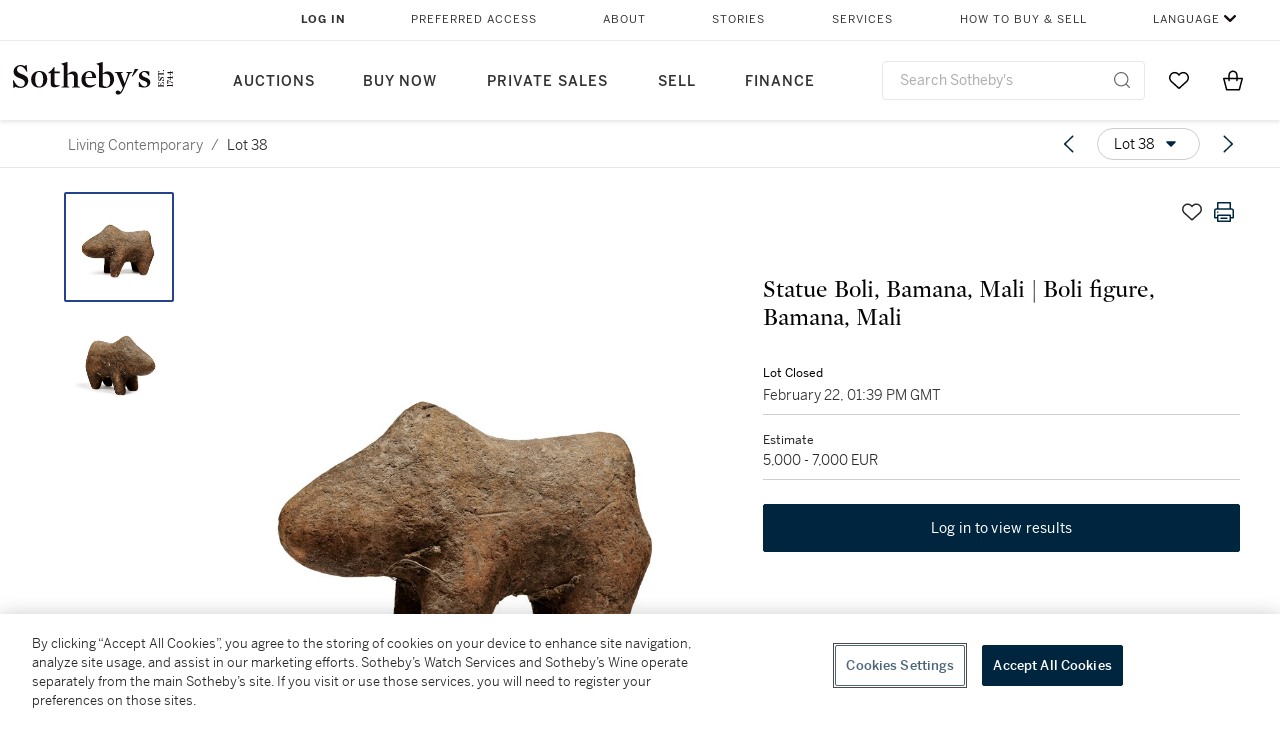

--- FILE ---
content_type: text/html; charset=utf-8
request_url: https://www.sothebys.com/en/buy/auction/2023/living-contemporary-2/statue-boli-bamana-mali-boli-figure-bamana-mali
body_size: 161403
content:
<!DOCTYPE html><html lang="en"><head><meta charSet="utf-8"/><meta name="viewport" content="width=device-width, initial-scale=1, shrink-to-fit=no"/><title>Statue Boli, Bamana, Mali | Boli figure, Bamana, Mali | Living Contemporary  | 2023 | Sotheby&#x27;s</title><link href="https://www.sothebys.com/buy/96856fbd-1bf4-4963-a691-cc8942f600a1/lots/f96356f0-5e08-4155-9f4e-a5e604be6789" rel="canonical"/><meta content="&lt;p&gt;Statue Boli, Bamana, Mali&lt;/p&gt;&lt;p&gt;&lt;br&gt;&lt;/p&gt;&lt;p&gt;haut. 29,5 cm ; 11 ⅝ in&lt;/p&gt;&lt;p&gt;&lt;br&gt;&lt;/p&gt;&lt;p&gt;Boli figure, Bamana, Mali&lt;/p&gt;" name="description"/><meta content="Statue Boli, Bamana, Mali | Boli figure, Bamana, Mali | Living Contemporary  | 2023 | Sotheby&#x27;s" property="og:title"/><meta content="&lt;p&gt;Statue Boli, Bamana, Mali&lt;/p&gt;&lt;p&gt;&lt;br&gt;&lt;/p&gt;&lt;p&gt;haut. 29,5 cm ; 11 ⅝ in&lt;/p&gt;&lt;p&gt;&lt;br&gt;&lt;/p&gt;&lt;p&gt;Boli figure, Bamana, Mali&lt;/p&gt;" property="og:description"/><meta content="https://sothebys-md.brightspotcdn.com/dims4/default/bd2f33a/2147483647/strip/true/crop/2000x1570+0+0/resize/1024x804!/quality/90/?url=http%3A%2F%2Fsothebys-brightspot.s3.amazonaws.com%2Fmedia-desk%2Fwebnative%2Fimages%2Fab%2Faf%2F960fb10b482d81e80fef5b996fb5%2Fpf2350-blbdh-02.jpg" property="og:image"/><meta content="1024" property="og:image:width"/><meta content="804" property="og:image:height"/><meta content="Statue Boli, Bamana, Mali | Boli figure, Bamana, Mali" property="og:image:alt"/><meta content="Sotheby&#x27;s" property="og:site_name"/><meta content="website:sothebys" property="og:type"/><script type="application/ld+json">{"@context":"https://schema.org","@graph":[{"@type":"WebPage","name":"Statue Boli, Bamana, Mali | Boli figure, Bamana, Mali | Living Contemporary  | 2023 | Sotheby's","url":"https://www.sothebys.com/buy/96856fbd-1bf4-4963-a691-cc8942f600a1/lots/f96356f0-5e08-4155-9f4e-a5e604be6789","image":["https://sothebys-md.brightspotcdn.com/dims4/default/2df0d53/2147483647/strip/true/crop/2000x1570+0+0/resize/385x302!/quality/90/?url=http%3A%2F%2Fsothebys-brightspot.s3.amazonaws.com%2Fmedia-desk%2Fwebnative%2Fimages%2Fab%2Faf%2F960fb10b482d81e80fef5b996fb5%2Fpf2350-blbdh-02.jpg","https://sothebys-md.brightspotcdn.com/dims4/default/4239151/2147483647/strip/true/crop/2000x1547+0+0/resize/385x298!/quality/90/?url=http%3A%2F%2Fsothebys-brightspot.s3.amazonaws.com%2Fmedia-desk%2Fwebnative%2Fimages%2Fb6%2Fcc%2F0c309770412eabe45b31b282f11a%2Fpf2350-blbdh-01.jpg"],"breadcrumb":{"@type":"BreadcrumbList","numberOfItems":2,"itemListElement":[{"@type":"ListItem","position":1,"item":{"name":"Living Contemporary ","@id":"https://www.sothebys.com/buy/96856fbd-1bf4-4963-a691-cc8942f600a1"}},{"@type":"ListItem","position":2,"item":{"name":"Statue Boli, Bamana, Mali | Boli figure, Bamana, Mali","@id":"https://www.sothebys.com/buy/96856fbd-1bf4-4963-a691-cc8942f600a1/lots/f96356f0-5e08-4155-9f4e-a5e604be6789"}}]},"mainEntity":{"@type":"WebPageElement","offers":{"@type":"Offer","availability":"https://schema.org/SoldOut","itemOffered":[{"@type":"Product","name":"Statue Boli, Bamana, Mali | Boli figure, Bamana, Mali | Living Contemporary  | 2023 | Sotheby's","url":"https://www.sothebys.com/buy/96856fbd-1bf4-4963-a691-cc8942f600a1/lots/f96356f0-5e08-4155-9f4e-a5e604be6789","description":"Statue Boli, Bamana, Malihaut. 29,5 cm ; 11 ⅝ inBoli figure, Bamana, Mali","productID":"f96356f0-5e08-4155-9f4e-a5e604be6789","itemCondition":""}],"seller":{"@type":"Organization","name":"Sotheby's"}}}}]}</script><link href="https://sothebys-md.brightspotcdn.com/dims4/default/4239151/2147483647/strip/true/crop/2000x1547+0+0/resize/385x298!/quality/90/?url=http%3A%2F%2Fsothebys-brightspot.s3.amazonaws.com%2Fmedia-desk%2Fwebnative%2Fimages%2Fb6%2Fcc%2F0c309770412eabe45b31b282f11a%2Fpf2350-blbdh-01.jpg" rel="preload" as="image"/><link href="https://sothebys-md.brightspotcdn.com/dims4/default/2df0d53/2147483647/strip/true/crop/2000x1570+0+0/resize/385x302!/quality/90/?url=http%3A%2F%2Fsothebys-brightspot.s3.amazonaws.com%2Fmedia-desk%2Fwebnative%2Fimages%2Fab%2Faf%2F960fb10b482d81e80fef5b996fb5%2Fpf2350-blbdh-02.jpg" rel="preload" as="image"/><meta name="next-head-count" content="16"/><meta http-equiv="Content-Language" content="en"/><link rel="icon" type="image/png" href="/favicon-16x16.png"/><link rel="icon" type="image/png" href="/favicon-32x32.png"/><link rel="stylesheet" data-href="https://use.typekit.net/dfs5lfh.css"/><style>@-webkit-keyframes animation-1m36nf7{100%{-webkit-transform:translateX(-5vw);-moz-transform:translateX(-5vw);-ms-transform:translateX(-5vw);transform:translateX(-5vw);}}@keyframes animation-1m36nf7{100%{-webkit-transform:translateX(-5vw);-moz-transform:translateX(-5vw);-ms-transform:translateX(-5vw);transform:translateX(-5vw);}}@-webkit-keyframes animation-ft1o10{0%{-webkit-transform:translateX(-40vw);-moz-transform:translateX(-40vw);-ms-transform:translateX(-40vw);transform:translateX(-40vw);}70%{-webkit-transform:translateX(0vw);-moz-transform:translateX(0vw);-ms-transform:translateX(0vw);transform:translateX(0vw);}98%{-webkit-transform:translateY(-2px);-moz-transform:translateY(-2px);-ms-transform:translateY(-2px);transform:translateY(-2px);}99%{-webkit-transform:translateX(-100vw);-moz-transform:translateX(-100vw);-ms-transform:translateX(-100vw);transform:translateX(-100vw);}100%{-webkit-transform:translateY(0px);-moz-transform:translateY(0px);-ms-transform:translateY(0px);transform:translateY(0px);}}@keyframes animation-ft1o10{0%{-webkit-transform:translateX(-40vw);-moz-transform:translateX(-40vw);-ms-transform:translateX(-40vw);transform:translateX(-40vw);}70%{-webkit-transform:translateX(0vw);-moz-transform:translateX(0vw);-ms-transform:translateX(0vw);transform:translateX(0vw);}98%{-webkit-transform:translateY(-2px);-moz-transform:translateY(-2px);-ms-transform:translateY(-2px);transform:translateY(-2px);}99%{-webkit-transform:translateX(-100vw);-moz-transform:translateX(-100vw);-ms-transform:translateX(-100vw);transform:translateX(-100vw);}100%{-webkit-transform:translateY(0px);-moz-transform:translateY(0px);-ms-transform:translateY(0px);transform:translateY(0px);}}.css-3j849e{position:fixed;top:0px;left:0px;z-index:9998;height:2px;width:100vw;-webkit-transform:translateX(-100vw);-moz-transform:translateX(-100vw);-ms-transform:translateX(-100vw);transform:translateX(-100vw);background-color:#748794;}@-webkit-keyframes animation-1f2tzwt{0%{-webkit-background-position:-800px,0px;background-position:-800px,0px;}100%{-webkit-background-position:800px,0px;background-position:800px,0px;}}@keyframes animation-1f2tzwt{0%{-webkit-background-position:-800px,0px;background-position:-800px,0px;}100%{-webkit-background-position:800px,0px;background-position:800px,0px;}}@-webkit-keyframes animation-gze9rp{0%{-webkit-clip-path:inset(0 0 0 0);clip-path:inset(0 0 0 0);}100%{-webkit-clip-path:inset(0 0 0 100%);clip-path:inset(0 0 0 100%);}}@keyframes animation-gze9rp{0%{-webkit-clip-path:inset(0 0 0 0);clip-path:inset(0 0 0 0);}100%{-webkit-clip-path:inset(0 0 0 100%);clip-path:inset(0 0 0 100%);}}@-webkit-keyframes animation-k19k7a{0%{-webkit-clip-path:inset(0 100% 0 0);clip-path:inset(0 100% 0 0);}100%{-webkit-clip-path:inset(0 0 0 0);clip-path:inset(0 0 0 0);}}@keyframes animation-k19k7a{0%{-webkit-clip-path:inset(0 100% 0 0);clip-path:inset(0 100% 0 0);}100%{-webkit-clip-path:inset(0 0 0 0);clip-path:inset(0 0 0 0);}}.css-k008qs{display:-webkit-box;display:-webkit-flex;display:-ms-flexbox;display:flex;}.css-1yuhvjn{margin-top:16px;}.css-d31hgs{width:70%;padding:6px;display:-webkit-box;display:-webkit-flex;display:-ms-flexbox;display:flex;-webkit-user-select:none;-moz-user-select:none;-ms-user-select:none;user-select:none;-webkit-align-items:center;-webkit-box-align:center;-ms-flex-align:center;align-items:center;}@media (max-width: 767px){.css-d31hgs{width:90%;}}@media print{.css-d31hgs{display:none;}}@-webkit-keyframes animation-rcer73{0%{-webkit-transform:translateY(-100%);-moz-transform:translateY(-100%);-ms-transform:translateY(-100%);transform:translateY(-100%);}100%{-webkit-transform:translateY(0%);-moz-transform:translateY(0%);-ms-transform:translateY(0%);transform:translateY(0%);}}@keyframes animation-rcer73{0%{-webkit-transform:translateY(-100%);-moz-transform:translateY(-100%);-ms-transform:translateY(-100%);transform:translateY(-100%);}100%{-webkit-transform:translateY(0%);-moz-transform:translateY(0%);-ms-transform:translateY(0%);transform:translateY(0%);}}@-webkit-keyframes animation-1oihdh6{0%{-webkit-transform:translateY(0%);-moz-transform:translateY(0%);-ms-transform:translateY(0%);transform:translateY(0%);}100%{-webkit-transform:translateY(-100%);-moz-transform:translateY(-100%);-ms-transform:translateY(-100%);transform:translateY(-100%);}}@keyframes animation-1oihdh6{0%{-webkit-transform:translateY(0%);-moz-transform:translateY(0%);-ms-transform:translateY(0%);transform:translateY(0%);}100%{-webkit-transform:translateY(-100%);-moz-transform:translateY(-100%);-ms-transform:translateY(-100%);transform:translateY(-100%);}}h1,h2,h3,h4,h5,h6,p,a,li,button,th,td{color:#333333;}body{font-family:benton-sans,sans-serif;}.css-g38yz4{overflow:hidden;display:-webkit-box;-webkit-box-orient:vertical;-webkit-line-clamp:10;color:#000000;}@media (max-width: 767px){.css-g38yz4{-webkit-line-clamp:16;}}.css-ycy229{position:fixed;top:0px;left:0px;right:0px;z-index:3000;}.css-6we575{width:100%;max-width:1920px;margin:auto;height:100%;display:grid;grid-template-columns:minmax(420px,auto) 533px;grid-column-gap:24px;grid-template-rows:48px minmax(750px,70vh) auto auto auto;grid-template-areas:'NavHeader NavHeader' 'Carousel PlaceBid' 'LotInfo PlaceBid' 'CatalogueNote CatalogueNote' 'RecommendedItems RecommendedItems';-webkit-align-items:start;-webkit-box-align:start;-ms-flex-align:start;align-items:start;}@media (max-width:980px){.css-6we575{grid-template-columns:minmax(0px,auto);grid-column-gap:0px;grid-template-rows:50px 56px auto auto auto auto auto;grid-template-areas:'NavHeader' 'Header' 'Carousel' 'PlaceBid' 'LotInfo' 'CatalogueNote' 'RecommendedItems';}}.css-1ljlvai{grid-area:NavHeader;height:100%;padding:8px 32px 8px 62px;border-bottom:1px solid #e7e7e7;}@media (max-width:980px){.css-1ljlvai{display:none;}}.css-1762j8h{display:none;-webkit-align-items:center;-webkit-box-align:center;-ms-flex-align:center;align-items:center;height:100%;padding-left:16px;}@media (max-width:980px){.css-1762j8h{grid-area:NavHeader;display:-webkit-box;display:-webkit-flex;display:-ms-flexbox;display:flex;}}.css-uxiebx{display:none;}@media (max-width:980px){.css-uxiebx{grid-area:Header;display:-webkit-box;display:-webkit-unset;display:-ms-unsetbox;display:unset;}}.css-svczye{margin:8px 12px;display:-webkit-box;display:-webkit-flex;display:-ms-flexbox;display:flex;-webkit-box-pack:justify;-webkit-justify-content:space-between;justify-content:space-between;}.css-1f6qhvw{grid-area:Carousel;height:100%;}.css-wtqily{grid-area:PlaceBid;height:100%;z-index:2;}.css-ma42pn{grid-area:LotInfo;word-break:break-word;margin:24px 0 16px 64px;}@media (min-width:980px){.css-ma42pn{border-top:1px solid #cecece;}}@media (max-width:980px){.css-ma42pn{margin:24px 16px;}}.css-1poeprp{grid-area:CatalogueNote;}.css-1l1jptx{grid-area:RecommendedItems;padding-left:16px;}.css-w6hyqn{display:none;overflow:hidden;z-index:99;width:100%;max-height:100px;position:fixed;left:0px;top:0px;opacity:1;padding:0px 24px;background-color:#ffffff;box-shadow:0 2px 4px 0 rgba(0, 0, 0, 0.1);}@media (max-width:1024px){.css-w6hyqn{padding:0px;}}.css-1l5xqdr{display:-webkit-box;display:-webkit-flex;display:-ms-flexbox;display:flex;-webkit-align-items:center;-webkit-box-align:center;-ms-flex-align:center;align-items:center;-webkit-box-pack:justify;-webkit-justify-content:space-between;justify-content:space-between;padding:16px 18px 10px;}@media (max-width:768px){.css-1l5xqdr{padding:16px 8px 10px;}}.css-1mervjy{display:-webkit-box;display:-webkit-flex;display:-ms-flexbox;display:flex;-webkit-align-items:center;-webkit-box-align:center;-ms-flex-align:center;align-items:center;overflow:hidden;}.css-7b7xv0{width:64px;min-width:64px;height:64px;overflow:hidden;}.css-egew9l{display:-webkit-box;display:-webkit-flex;display:-ms-flexbox;display:flex;-webkit-flex-direction:column;-ms-flex-direction:column;flex-direction:column;padding-left:24px;overflow:hidden;}@media (max-width:768px){.css-egew9l{display:none;}}.css-iqyuzw{display:-webkit-box;display:-webkit-flex;display:-ms-flexbox;display:flex;margin-left:16px;}.css-68zbsl{width:auto;}.css-1qh7smx{text-align:center;object-fit:contain;width:100%;height:100%;max-height:380px;max-width:300px;}.css-1on497r{overflow:hidden;overflow-wrap:break-word;word-break:break-word;-webkit-line-clamp:calc(1);display:-webkit-box;-webkit-box-orient:vertical;}.css-2v1h2i{display:-webkit-box;display:-webkit-flex;display:-ms-flexbox;display:flex;-webkit-box-pack:justify;-webkit-justify-content:space-between;justify-content:space-between;}@media (max-width:980px){.css-2v1h2i{display:none;}}.css-589stn{display:none;}@media (max-width:980px){.css-589stn{display:-webkit-box;display:-webkit-unset;display:-ms-unsetbox;display:unset;}}.css-ytumd6{-webkit-text-decoration:none;text-decoration:none;}.css-utab25{color:#6b6b6b;}.css-utab25:focus{outline:2px none #317aad;outline-offset:4px;outline-style:auto;}.css-18nuwk1{overflow:hidden;text-overflow:ellipsis;white-space:nowrap;color:#6b6b6b;}.css-18nuwk1:focus{outline:2px none #317aad;outline-offset:4px;outline-style:auto;}.css-18nuwk1:hover{cursor:pointer;}.css-18nuwk1 >*{-webkit-text-decoration:none;text-decoration:none;}.css-z3c84d{color:#6b6b6b;margin-left:8px;margin-right:8px;}.css-2svovr{overflow:hidden;text-overflow:ellipsis;white-space:nowrap;min-width:64px;color:#292929;}.css-2svovr:focus{outline:2px none #317aad;outline-offset:4px;outline-style:auto;}.css-uvab46{border-width:0px;width:40px;min-width:40px;height:32px;}.css-apepos{margin:0 8px;}.css-k1oqwg #LotNavigationDropdown_actions{overflow:auto;border:1px solid #e7e7e7;border-radius:4px;max-height:416px;margin-top:4px;max-width:90vw;min-width:483px;}@media (max-width: 767px){.css-k1oqwg #LotNavigationDropdown_actions{margin-left:-48px;max-width:94vw;min-width:0px;}}.css-k1oqwg #LotNavigationDropdown_button{width:100%;padding-left:16px;padding-right:16px;border-radius:20px;height:32px;}.css-u4p24i{display:-webkit-box;display:-webkit-flex;display:-ms-flexbox;display:flex;-webkit-flex-direction:row;-ms-flex-direction:row;flex-direction:row;-webkit-align-items:center;-webkit-box-align:center;-ms-flex-align:center;align-items:center;}.css-aswqrt{margin-left:auto;margin-right:auto;color:#000000;}.css-15fzge{margin-left:4px;}.css-w9b8lb{display:-webkit-box;display:-webkit-flex;display:-ms-flexbox;display:flex;-webkit-align-items:center;-webkit-box-align:center;-ms-flex-align:center;align-items:center;-webkit-box-pack:end;-ms-flex-pack:end;-webkit-justify-content:flex-end;justify-content:flex-end;grid-gap:8px;}@media (max-width: 767px){.css-w9b8lb{display:none;}}.css-1wucctp{display:-webkit-box;display:-webkit-flex;display:-ms-flexbox;display:flex;-webkit-align-items:center;-webkit-box-align:center;-ms-flex-align:center;align-items:center;-webkit-box-pack:end;-ms-flex-pack:end;-webkit-justify-content:flex-end;justify-content:flex-end;grid-gap:8px;}@media (min-width:768px){.css-1wucctp{display:none;}}.css-1cducoa{color:#00253e;}.css-rnm3nx{position:absolute;-webkit-transition:500ms ease 0ms opacity;transition:500ms ease 0ms opacity;opacity:1;color:#292929;}.css-18dmsqr{position:absolute;-webkit-transition:500ms ease 0ms opacity;transition:500ms ease 0ms opacity;opacity:0;color:#dd2415;}.css-1kw4td7{color:#292929;-webkit-transform:rotate(90deg);-moz-transform:rotate(90deg);-ms-transform:rotate(90deg);transform:rotate(90deg);}.css-4zoi2w{display:-webkit-box;display:-webkit-flex;display:-ms-flexbox;display:flex;-webkit-box-pack:center;-ms-flex-pack:center;-webkit-justify-content:center;justify-content:center;height:100%;padding:24px 0 33px 0;}@media (max-width:1225px){.css-4zoi2w{display:none;}}.css-dllwl0{object-fit:contain;margin-left:auto;margin-right:auto;max-width:100%;-webkit-transition:100ms cubic-bezier(0.5, 0, 1, 1) 0ms opacity;transition:100ms cubic-bezier(0.5, 0, 1, 1) 0ms opacity;max-height:100%;opacity:100;margin:auto;}@media (max-width:980px){.css-dllwl0{max-height:420px;margin:auto;}}.css-1o8pv66{padding:28px 40px 0 16px;height:100%;}@media (max-width:980px){.css-1o8pv66{padding:0;}}.css-hob81v{top:21px;width:100%;overflow:visible;display:-webkit-box;display:-webkit-flex;display:-ms-flexbox;display:flex;-webkit-flex-direction:column;-ms-flex-direction:column;flex-direction:column;position:static;-webkit-transition:500ms ease 0ms all;transition:500ms ease 0ms all;position:-webkit-sticky;position:sticky;}@media (max-width:980px){.css-hob81v{padding:0 16px 16px 16px;height:auto;min-height:0;}}.css-1sdfita{padding:24px 0;margin:auto 0;-webkit-transition:500ms ease 0ms all;transition:500ms ease 0ms all;}@media (max-width:980px){.css-1sdfita{border-top:1px solid #e7e7e7;padding:8px 0;margin:24px 0 24px 0;}}.css-1eeqv7n{width:100%;border-bottom:0px solid #e7e7e7;padding-bottom:8px;}.css-14ifmlq{margin-bottom:24px;}@media (max-width:980px){.css-14ifmlq{display:none;}}.css-542wex{word-break:break-word;}.css-8atqhb{width:100%;}.css-5cm1aq{color:#000000;}.css-19idom{margin-bottom:8px;}.css-1gsrsjw{z-index:2;display:-webkit-box;display:-webkit-flex;display:-ms-flexbox;display:flex;-webkit-flex-direction:column;-ms-flex-direction:column;flex-direction:column;-webkit-box-pack:center;-ms-flex-pack:center;-webkit-justify-content:center;justify-content:center;min-width:100%;opacity:1;-webkit-animation-duration:500ms;animation-duration:500ms;-webkit-animation-fill-mode:forwards;animation-fill-mode:forwards;-webkit-animation-timing-function:ease-in;animation-timing-function:ease-in;-webkit-animation-direction:normal;animation-direction:normal;}.css-1wrfq4b{display:-webkit-box;display:-webkit-flex;display:-ms-flexbox;display:flex;-webkit-flex-direction:column;-ms-flex-direction:column;flex-direction:column;position:relative;height:100%;-webkit-box-pack:justify;-webkit-justify-content:space-between;justify-content:space-between;}.css-13x2r2t{margin-top:2px;color:#333333;}.css-7xm451{width:100%;display:-webkit-box;display:-webkit-flex;display:-ms-flexbox;display:flex;-webkit-box-pack:start;-ms-flex-pack:start;-webkit-justify-content:flex-start;justify-content:flex-start;background-color:#cecece;height:1px;margin-top:8px;}.css-yhri78{background-color:#dd2415;width:calc(100% - 100%);}.css-10118l7{color:#292929;}.css-137o4wl{font-weight:400!important;color:#292929;}.css-samn2{margin-top:8px;margin-bottom:16px;background-color:#cecece;height:1px;width:100%;}.css-2vp4xc{display:-webkit-box;display:-webkit-flex;display:-ms-flexbox;display:flex;-webkit-box-pack:justify;-webkit-justify-content:space-between;justify-content:space-between;-webkit-box-flex-wrap:wrap;-webkit-flex-wrap:wrap;-ms-flex-wrap:wrap;flex-wrap:wrap;-webkit-align-items:center;-webkit-box-align:center;-ms-flex-align:center;align-items:center;margin:40px 0;}@media (max-width:980px){.css-2vp4xc{margin-top:0px;}}@media (max-width: 767px){.css-2vp4xc{margin-bottom:16px;}}.css-b1yv46{font-size:24px!important;font-weight:700!important;color:#000000;display:-webkit-box;display:-webkit-flex;display:-ms-flexbox;display:flex;-webkit-box-flex:1;-webkit-flex-grow:1;-ms-flex-positive:1;flex-grow:1;white-space:nowrap;}.css-1ryhgg2{display:-webkit-box;display:-webkit-flex;display:-ms-flexbox;display:flex;-webkit-align-items:center;-webkit-box-align:center;-ms-flex-align:center;align-items:center;-webkit-box-flex-wrap:wrap;-webkit-flex-wrap:wrap;-ms-flex-wrap:wrap;flex-wrap:wrap;-webkit-box-pack:end;-ms-flex-pack:end;-webkit-justify-content:flex-end;justify-content:flex-end;}@media (max-width: 767px){.css-1ryhgg2{display:none;}}.css-i41z8b{display:none;}@media (max-width: 767px){.css-i41z8b{display:-webkit-box;display:-webkit-flex;display:-ms-flexbox;display:flex;padding-bottom:16px;-webkit-align-items:center;-webkit-box-align:center;-ms-flex-align:center;align-items:center;-webkit-box-flex-wrap:wrap;-webkit-flex-wrap:wrap;-ms-flex-wrap:wrap;flex-wrap:wrap;}}.css-1wos3om{width:auto!important;display:-webkit-box;display:-webkit-flex;display:-ms-flexbox;display:flex;-webkit-align-items:center;-webkit-box-align:center;-ms-flex-align:center;align-items:center;background-color:#f1f1f1!important;padding:4px 8px!important;height:32px!important;}.css-sqe11c{margin-right:4px;-webkit-transform:scale(0.8, 0.8);-moz-transform:scale(0.8, 0.8);-ms-transform:scale(0.8, 0.8);transform:scale(0.8, 0.8);}.css-1aw519d{font-size:16px;line-height:24px;font-family:benton-sans,sans-serif;color:#000000;}.css-1aw519d a{font-weight:400;-webkit-text-decoration:none;text-decoration:none;color:#333333;}.css-1aw519d a:visited{color:#333333;}.css-1aw519d a:hover{border-bottom:1px solid #333333;}.css-1aw519d strong{font-weight:600;}.css-1aw519d em{font-style:italic;}.css-1aw519d u{-webkit-text-decoration:underline;text-decoration:underline;}.css-1aw519d sub{vertical-align:sub;font-size:75%;}.css-1aw519d sup{vertical-align:super;font-size:75%;}.css-1aw519d ul{list-style:disc inside none;}.css-1aw519d ol{list-style:decimal inside none;}.css-r6e2mi{font-weight:600!important;text-transform:capitalize;margin-top:16px;margin-bottom:8px;}.css-o5hob9{display:-webkit-box;display:-webkit-flex;display:-ms-flexbox;display:flex;-webkit-box-pack:justify;-webkit-justify-content:space-between;justify-content:space-between;-webkit-align-items:center;-webkit-box-align:center;-ms-flex-align:center;align-items:center;width:100%;background:transparent;border:0 none transparent;padding:0;}.css-o5hob9:focus{outline:2px none #317aad;outline-offset:1px;outline-style:auto;overflow:hidden;}.css-o5hob9:hover{cursor:pointer;}.css-12efcmn{position:absolute;}.css-dm37tw{-webkit-transition:500ms ease 0ms -webkit-transform;transition:500ms ease 0ms transform;-webkit-transform:rotate(90deg);-moz-transform:rotate(90deg);-ms-transform:rotate(90deg);transform:rotate(90deg);}.css-1fes8lf{font-size:16px;line-height:24px;font-family:benton-sans,sans-serif;color:#000000;margin-top:16px;}.css-1fes8lf a{font-weight:400;-webkit-text-decoration:none;text-decoration:none;color:#333333;}.css-1fes8lf a:visited{color:#333333;}.css-1fes8lf a:hover{border-bottom:1px solid #333333;}.css-1fes8lf strong{font-weight:600;}.css-1fes8lf em{font-style:italic;}.css-1fes8lf u{-webkit-text-decoration:underline;text-decoration:underline;}.css-1fes8lf sub{vertical-align:sub;font-size:75%;}.css-1fes8lf sup{vertical-align:super;font-size:75%;}.css-1fes8lf ul{list-style:disc inside none;}.css-1fes8lf ol{list-style:decimal inside none;}.css-1m2it9n{max-width:100%;position:relative;left:50%;right:50%;margin-left:-50%;margin-right:-50%;}.css-v2m3wd{overflow:hidden;margin-top:64px;}.css-9ol6ok{font-size:24px!important;color:#000000;margin-left:40px;}@media (max-width:980px){.css-9ol6ok{margin-left:16px;}}.css-o6lkto{position:relative;margin-top:48px;}@media (min-width:980px){.css-o6lkto{overflow-x:hidden;}}.css-o6lkto .swiper-slide{width:340px;}@media (max-width: 767px){.css-o6lkto .swiper-slide{width:164px;}}.css-10jr14j:hover{cursor:pointer;}.css-bxikt0{display:-webkit-box;display:-webkit-flex;display:-ms-flexbox;display:flex;-webkit-align-items:center;-webkit-box-align:center;-ms-flex-align:center;align-items:center;-webkit-box-pack:center;-ms-flex-pack:center;-webkit-justify-content:center;justify-content:center;width:340px;height:340px;}@media (max-width: 767px){.css-bxikt0{max-width:164px;max-height:164px;}}.css-1o6izjr{max-height:340px;object-fit:contain;}@media (max-width: 767px){.css-1o6izjr{max-height:164px;}}.css-jv7igb{color:#292929;margin-top:16px;margin-bottom:8px;white-space:nowrap;overflow:hidden;text-overflow:ellipsis;}@media (max-width: 767px){.css-jv7igb{font-size:16px!important;line-height:20px!important;margin-top:12px;margin-bottom:4px;}}.css-gc3lkg{color:#292929;display:block;margin-top:0px;margin-bottom:16px;}@media (max-width: 767px){.css-gc3lkg{font-size:12px!important;line-height:16px!important;margin-bottom:12px;}}.css-1ixdl6p{position:absolute;width:40px;height:40px;cursor:pointer;background-color:#fff5;-webkit-transition:300ms ease 0ms background-color;transition:300ms ease 0ms background-color;border-radius:50%;display:-webkit-box;display:-webkit-flex;display:-ms-flexbox;display:flex;-webkit-box-pack:center;-ms-flex-pack:center;-webkit-justify-content:center;justify-content:center;-webkit-align-items:center;-webkit-box-align:center;-ms-flex-align:center;align-items:center;background-image:none;margin:0;top:50%;-webkit-transform:translateY(-50%) rotateZ(0deg);-moz-transform:translateY(-50%) rotateZ(0deg);-ms-transform:translateY(-50%) rotateZ(0deg);transform:translateY(-50%) rotateZ(0deg);}.css-1ixdl6p:hover{background-color:#ffffff;}.css-1btqw6w{height:32px;-webkit-transform:translateX(-2px);-moz-transform:translateX(-2px);-ms-transform:translateX(-2px);transform:translateX(-2px);}.css-1wew87z{position:absolute;width:40px;height:40px;cursor:pointer;background-color:#fff5;-webkit-transition:300ms ease 0ms background-color;transition:300ms ease 0ms background-color;border-radius:50%;display:-webkit-box;display:-webkit-flex;display:-ms-flexbox;display:flex;-webkit-box-pack:center;-ms-flex-pack:center;-webkit-justify-content:center;justify-content:center;-webkit-align-items:center;-webkit-box-align:center;-ms-flex-align:center;align-items:center;background-image:none;margin:0;top:50%;-webkit-transform:translateY(-50%) rotateZ(180deg);-moz-transform:translateY(-50%) rotateZ(180deg);-ms-transform:translateY(-50%) rotateZ(180deg);transform:translateY(-50%) rotateZ(180deg);}.css-1wew87z:hover{background-color:#ffffff;}.css-qih3n9{-webkit-transition:500ms ease 0ms -webkit-transform;transition:500ms ease 0ms transform;-webkit-transform:rotate(0deg);-moz-transform:rotate(0deg);-ms-transform:rotate(0deg);transform:rotate(0deg);}@-webkit-keyframes animation-ebjc1k{0%{opacity:0;}70%{opacity:0.7;}100%{opacity:1;}}@keyframes animation-ebjc1k{0%{opacity:0;}70%{opacity:0.7;}100%{opacity:1;}}@-webkit-keyframes animation-1iqg48{0%{-webkit-transform:translateX(-100%);-moz-transform:translateX(-100%);-ms-transform:translateX(-100%);transform:translateX(-100%);}100%{-webkit-transform:translateX(0%);-moz-transform:translateX(0%);-ms-transform:translateX(0%);transform:translateX(0%);}}@keyframes animation-1iqg48{0%{-webkit-transform:translateX(-100%);-moz-transform:translateX(-100%);-ms-transform:translateX(-100%);transform:translateX(-100%);}100%{-webkit-transform:translateX(0%);-moz-transform:translateX(0%);-ms-transform:translateX(0%);transform:translateX(0%);}}@-webkit-keyframes animation-ptkdgw{0%{-webkit-transform:translateX(0%);-moz-transform:translateX(0%);-ms-transform:translateX(0%);transform:translateX(0%);}100%{-webkit-transform:translateX(-100%);-moz-transform:translateX(-100%);-ms-transform:translateX(-100%);transform:translateX(-100%);}}@keyframes animation-ptkdgw{0%{-webkit-transform:translateX(0%);-moz-transform:translateX(0%);-ms-transform:translateX(0%);transform:translateX(0%);}100%{-webkit-transform:translateX(-100%);-moz-transform:translateX(-100%);-ms-transform:translateX(-100%);transform:translateX(-100%);}}@-webkit-keyframes animation-jhn00i{0%{opacity:0.2;-webkit-transform:scale(0.66, 0.66);-moz-transform:scale(0.66, 0.66);-ms-transform:scale(0.66, 0.66);transform:scale(0.66, 0.66);}25%{opacity:1;-webkit-transform:scale(1, 1);-moz-transform:scale(1, 1);-ms-transform:scale(1, 1);transform:scale(1, 1);}50%{opacity:1;-webkit-transform:scale(1, 1);-moz-transform:scale(1, 1);-ms-transform:scale(1, 1);transform:scale(1, 1);}75%{opacity:0.2;-webkit-transform:scale(0.66, 0.66);-moz-transform:scale(0.66, 0.66);-ms-transform:scale(0.66, 0.66);transform:scale(0.66, 0.66);}100%{opacity:0.2;-webkit-transform:scale(0.66, 0.66);-moz-transform:scale(0.66, 0.66);-ms-transform:scale(0.66, 0.66);transform:scale(0.66, 0.66);}}@keyframes animation-jhn00i{0%{opacity:0.2;-webkit-transform:scale(0.66, 0.66);-moz-transform:scale(0.66, 0.66);-ms-transform:scale(0.66, 0.66);transform:scale(0.66, 0.66);}25%{opacity:1;-webkit-transform:scale(1, 1);-moz-transform:scale(1, 1);-ms-transform:scale(1, 1);transform:scale(1, 1);}50%{opacity:1;-webkit-transform:scale(1, 1);-moz-transform:scale(1, 1);-ms-transform:scale(1, 1);transform:scale(1, 1);}75%{opacity:0.2;-webkit-transform:scale(0.66, 0.66);-moz-transform:scale(0.66, 0.66);-ms-transform:scale(0.66, 0.66);transform:scale(0.66, 0.66);}100%{opacity:0.2;-webkit-transform:scale(0.66, 0.66);-moz-transform:scale(0.66, 0.66);-ms-transform:scale(0.66, 0.66);transform:scale(0.66, 0.66);}}@-webkit-keyframes animation-vh3mck{0%{-webkit-transform:translateY(7vh);-moz-transform:translateY(7vh);-ms-transform:translateY(7vh);transform:translateY(7vh);}100%{-webkit-transform:translateY(0vh);-moz-transform:translateY(0vh);-ms-transform:translateY(0vh);transform:translateY(0vh);}}@keyframes animation-vh3mck{0%{-webkit-transform:translateY(7vh);-moz-transform:translateY(7vh);-ms-transform:translateY(7vh);transform:translateY(7vh);}100%{-webkit-transform:translateY(0vh);-moz-transform:translateY(0vh);-ms-transform:translateY(0vh);transform:translateY(0vh);}}@-webkit-keyframes animation-5559a5{0%{-webkit-transform:translateY(7vh);-moz-transform:translateY(7vh);-ms-transform:translateY(7vh);transform:translateY(7vh);}100%{-webkit-transform:translateY(20vh);-moz-transform:translateY(20vh);-ms-transform:translateY(20vh);transform:translateY(20vh);}}@keyframes animation-5559a5{0%{-webkit-transform:translateY(7vh);-moz-transform:translateY(7vh);-ms-transform:translateY(7vh);transform:translateY(7vh);}100%{-webkit-transform:translateY(20vh);-moz-transform:translateY(20vh);-ms-transform:translateY(20vh);transform:translateY(20vh);}}</style><script src="https://sli.prod.sothelabs.com/sli-latest.js"></script><script>
                window.SLI = new Sli("bidclient", "prod");
                if (window.SLI && window.SLI.startTimer) {
                  window.SLI.startTimer("load_ldp")
                };
              </script><script>window.TIER = "production"</script><script>window.BRIGHTSPOT_IMAGE_PREFIX = "https://dam.sothebys.com/dam/image/"</script><script>window.VIKING_SUBSCRIPTIONS_URL = "wss://subscriptions.prod.sothelabs.com"</script><script>window.VIKING_SUBSCRIPTIONS_URL_V2 = "wss://clientapi-ws.prod.sothelabs.com/graphql"</script><script>window.CLIENTAPI_GRAPHQL_BROWSER_URL = "https://clientapi.prod.sothelabs.com/graphql"</script><script>window.VIKING_TRANSACTIONL_URL = "https://www.sothebys.com/buy/register"</script><script>window.MY_ACCOUNT_URL = "https://www.sothebys.com/my-account"</script><script>window.ALGOLIA_APP_ID = "KAR1UEUPJD"</script><script>window.ALGOLIA_INDEX_NAME = "prod_lots"</script><script>window.AUTH0_TENANT = "undefined"</script><script>window.AUTH0_CLIENT_ID = "LvmVnUg1l5tD5x40KydzKJAOBTXjESPn"</script><script>window.AUTH0_AUDIENCE = "https://customer.api.sothebys.com"</script><script>window.AUTH0_DOMAIN = "undefined"</script><script>window.AUTH0_CUSTOM_DOMAIN = "accounts.sothebys.com"</script><script>window.AUTH0_TOKEN_NAMESPACE = "undefined"</script><script>window.AUTH0_REDIRECT_URL_PATH = "/buy"</script><script>window.AEM_LOGIN_URL = "https://www.sothebys.com/api/auth0login?forceLogin=Y&resource="</script><script>window.NODE_ENV = "production"</script><script>window.BSP_AUCTION_RICH_CONTENT_URL = "https://www.sothebys.com/catalogue/"</script><script>window.BSP_LOT_IFRAME_URL = "https://www.sothebys.com/bsp-api/lot/details?itemId="</script><script>window.AUCTION_ROOM_URL = "https://www.sothebys.com"</script><script>window.BRIGHTCOVE_TOKEN = "undefined"</script><script>window.SENTRY_DSN = "https://fdb3c271a2b483632c2542eb170b5ea9@o142289.ingest.sentry.io/4505873427857408"</script><script>window.ONETRUST_KEY = "7754d653-fe9e-40b1-b526-f0bb1a6ea107"</script><script>window.URL_STB_GLOBAL = "https://www.sothebys.com/etc/designs/shared/js/stb-global.js"</script><script src="https://cdn-ukwest.onetrust.com/scripttemplates/otSDKStub.js" data-domain-script="7754d653-fe9e-40b1-b526-f0bb1a6ea107"></script><script src="https://www.sothebys.com/etc/designs/shared/js/stb-global.js"></script><script>
                !(function () {
                  // If the real analytics.js is already on the page return.

                  // If the snippet was invoked already show an error.

                  // Invoked flag, to make sure the snippet
                  // is never invoked twice.

                  // A list of the methods in Analytics.js to stub.

                  // Define a factory to create stubs. These are placeholders
                  // for methods in Analytics.js so that you never have to wait
                  // for it to load to actually record data. The method is
                  // stored as the first argument, so we can replay the data.

                  // For each of our methods, generate a queueing stub.

                  // Define a method to load Analytics.js from our CDN,
                  // and that will be sure to only ever load it once.

                  // Create an async script element based on your key.

                  //cdn.segment.com/analytics.js/v1/'

                  // Insert our script next to the first script element.

                  // Add a version to keep track of what's in the wild.

                  // Load Analytics.js with your key, which will automatically
                  // load the tools you've enabled for your account. Boosh!
                  // analytics.load("YOUR_WRITE_KEY", options);

                  // Create a queue, but don't obliterate an existing one!
                  var analytics = window.analytics = window.analytics || [];

                  // If the real analytics.js is already on the page return.
                  if (analytics.initialize) return;

                  // If the snippet was invoked already show an error.
                  if (analytics.invoked) {
                    if (window.console && console.error) {
                      console.error('Segment snippet included twice.');
                    }
                    return;
                  }

                  // Invoked flag, to make sure the snippet
                  // is never invoked twice.
                  analytics.invoked = true;

                  // A list of the methods in Analytics.js to stub.
                  analytics.methods = [
                    'trackSubmit',
                    'trackClick',
                    'trackLink',
                    'trackForm',
                    'pageview',
                    'identify',
                    'reset',
                    'group',
                    'track',
                    'ready',
                    'alias',
                    'debug',
                    'page',
                    'once',
                    'off',
                    'on',
                    'addSourceMiddleware'
                  ];

                  // Define a factory to create stubs. These are placeholders
                  // for methods in Analytics.js so that you never have to wait
                  // for it to load to actually record data. The `method` is
                  // stored as the first argument, so we can replay the data.
                  analytics.factory = function(method){
                    return function(){
                      var args = Array.prototype.slice.call(arguments);
                      args.unshift(method);
                      analytics.push(args);
                      return analytics;
                    };
                  };

                  // For each of our methods, generate a queueing stub.
                  for (var i = 0; i < analytics.methods.length; i++) {
                    var key = analytics.methods[i];
                    analytics[key] = analytics.factory(key);
                  }

                  // Define a method to load Analytics.js from our CDN,
                  // and that will be sure to only ever load it once.
                  analytics.load = function(key, options){
                    // Create an async script element based on your key.
                    var script = document.createElement('script');
                    script.type = 'text/javascript';
                    script.async = true;
                    script.src = 'https://cdn.segment.com/analytics.js/v1/'
                      + key + '/analytics.min.js';

                    // Insert our script next to the first script element.
                    var first = document.getElementsByTagName('script')[0];
                    first.parentNode.insertBefore(script, first);
                    analytics._loadOptions = options;
                  };

                  // Add a version to keep track of what's in the wild.
                  analytics.SNIPPET_VERSION = '4.1.0';

                  // Load Analytics.js with your key, which will automatically
                  // load the tools you've enabled for your account. Boosh!
                  // analytics.load("YOUR_WRITE_KEY", options);
                })();
              </script><script>
              window.OptanonWrapper = function() {
                var segmentApiKey = "3DPSfpG4OjRBGEMqXhG0ZZsFghihTZso";

                if (window.SothebysShared && window.SothebysShared.findSegmentIntegrations) {
                  window.SothebysShared.findSegmentIntegrations(segmentApiKey).then(function (integrations) {
                    if (typeof analytics !== 'undefined' && typeof analytics.load === 'function') {
                      analytics.load(segmentApiKey, { integrations: integrations })
                    }
                  });

                  function onOneTrustChanged() {
                    window.location.reload();
                  }

                  window.addEventListener('OTConsentApplied', onOneTrustChanged);
                }
              }
            </script><link rel="preload" href="/buy/_next/static/css/2938d8954da231e8.css" as="style"/><link rel="stylesheet" href="/buy/_next/static/css/2938d8954da231e8.css" data-n-g=""/><noscript data-n-css=""></noscript><script defer="" nomodule="" src="/buy/_next/static/chunks/polyfills-42372ed130431b0a.js"></script><script src="/buy/_next/static/chunks/webpack-41e4e2d1eb0c0667.js" defer=""></script><script src="/buy/_next/static/chunks/framework-8fb788e92ed91627.js" defer=""></script><script src="/buy/_next/static/chunks/main-c9b8403de4d43e67.js" defer=""></script><script src="/buy/_next/static/chunks/pages/_app-4245c3863c222740.js" defer=""></script><script src="/buy/_next/static/chunks/4c7eed1c-84f1d5ec87c55f10.js" defer=""></script><script src="/buy/_next/static/chunks/051308b0-b6864b2a63245119.js" defer=""></script><script src="/buy/_next/static/chunks/3bd14476-8c2aa147980a0185.js" defer=""></script><script src="/buy/_next/static/chunks/915-1ac8c5c7d740edb9.js" defer=""></script><script src="/buy/_next/static/chunks/106-24e896ed9f291f87.js" defer=""></script><script src="/buy/_next/static/chunks/971-cf4d84268c254eae.js" defer=""></script><script src="/buy/_next/static/chunks/474-de3c9adf46ca5835.js" defer=""></script><script src="/buy/_next/static/chunks/777-1a9548b214ccd9b5.js" defer=""></script><script src="/buy/_next/static/chunks/930-6a1f772085f38085.js" defer=""></script><script src="/buy/_next/static/chunks/287-84527cb7ee33e552.js" defer=""></script><script src="/buy/_next/static/chunks/pages/LotDetailPageNext-85ef68d36e506a1f.js" defer=""></script><script src="/buy/_next/static/RIHeFmzNT2NdMJqwjacsw/_buildManifest.js" defer=""></script><script src="/buy/_next/static/RIHeFmzNT2NdMJqwjacsw/_ssgManifest.js" defer=""></script><link rel="stylesheet" href="https://use.typekit.net/dfs5lfh.css"/></head><body><div id="BrightSpotHeader" data-sothebys-component-url="https://shared.sothebys.com/syndicate?pageComponent=header"></div><div id="root"><div id="__next"><div><div class="css-3j849e"></div><div class="css-ycy229" aria-live="polite"></div><div><div class="css-6we575"><div class="css-w6hyqn" aria-hidden="true"><div class="css-1l5xqdr"><div class="css-1mervjy"><div class="css-7b7xv0"><img class="css-1qh7smx" alt="Statue Boli, Bamana, Mali | Boli figure, Bamana, Mali" sizes="248px" src="https://dam.sothebys.com/dam/image/lot/f96356f0-5e08-4155-9f4e-a5e604be6789/primary/extra_small" srcSet="https://dam.sothebys.com/dam/image/lot/f96356f0-5e08-4155-9f4e-a5e604be6789/primary/extra_small 150w,
https://dam.sothebys.com/dam/image/lot/f96356f0-5e08-4155-9f4e-a5e604be6789/primary/small 385w,
https://dam.sothebys.com/dam/image/lot/f96356f0-5e08-4155-9f4e-a5e604be6789/primary/medium 800w,
https://dam.sothebys.com/dam/image/lot/f96356f0-5e08-4155-9f4e-a5e604be6789/primary/large 1024w,
https://dam.sothebys.com/dam/image/lot/f96356f0-5e08-4155-9f4e-a5e604be6789/primary/extra_large 2048w" width="2048"/></div><div class="css-egew9l"><p class="label-module_label14Medium__uD9e- css-1on497r">38. Statue Boli, Bamana, Mali | Boli figure, Bamana, Mali</p></div></div><div class="css-iqyuzw"><div class="css-68zbsl"><button type="button" aria-disabled="false" class="button-module_buttonLarge__dZdJ6 button-module_button__RiZd- button-module_buttonPrimaryNavy__gutLQ button-module_buttonPrimary__tlsxX">Log in to view results</button></div></div></div></div><div class="css-1ljlvai"><div class="css-2v1h2i"><nav class="col-xs-8 col-sm-8 col-md-8 col-lg-8 css-d31hgs"><a class="css-ytumd6" href="/en/buy/auction/2023/living-contemporary-2"><span><p class="paragraph-module_paragraph14Regular__Zfr98 css-18nuwk1" aria-label="Go back to auction detail page. Living Contemporary ." data-testid="backToAdpLink">Living Contemporary </p></span></a><p class="paragraph-module_paragraph14Regular__Zfr98 css-z3c84d" aria-hidden="true">/</p><p class="paragraph-module_paragraph14Regular__Zfr98 css-2svovr" aria-current="page" tabindex="0">Lot 38</p></nav><div class="css-k008qs" data-testid="lotNavigation"><a href="/en/buy/auction/2023/living-contemporary-2/applique-wave-grand-modele-piece-unique"><button type="button" aria-disabled="false" class="css-uvab46 button-module_buttonLarge__dZdJ6 button-module_button__RiZd- button-module_buttonSecondary__Svb9S" aria-label="Previous lot" data-testid="previousLot"><svg xmlns="http://www.w3.org/2000/svg" width="24" height="24" fill="currentColor" aria-label="Chevron Left" viewBox="0 0 24 24"><path fill-rule="evenodd" d="M7 12a.75.75 0 0 1 .228-.539l8-7.75a.75.75 0 1 1 1.044 1.078L8.828 12l7.444 7.211a.75.75 0 1 1-1.044 1.078l-8-7.75A.75.75 0 0 1 7 12" clip-rule="evenodd"></path></svg></button></a><div class="css-apepos" data-testid="lotNavigationDropdown"><div id="LotNavigationDropdown" class="css-k1oqwg dropdown-module_dropdown__BBQ2u" aria-haspopup="true"><div><button id="LotNavigationDropdown_button" type="button" aria-disabled="false" class="button-module_buttonRegularIcon__DTRqn button-module_button__RiZd- button-module_buttonSecondary__Svb9S" aria-label="Options menu" aria-haspopup="true" aria-expanded="false"><div class="css-u4p24i" data-testid="lotDropDown"><p class="paragraph-module_paragraph14Regular__Zfr98 css-aswqrt">Lot 38</p><svg xmlns="http://www.w3.org/2000/svg" width="24" height="24" fill="currentColor" aria-label="Dropdown Form" viewBox="0 0 24 24" class="css-15fzge"><path fill-rule="evenodd" d="M7.307 9.713A.75.75 0 0 1 8 9.25h8a.75.75 0 0 1 .53 1.28l-4 4a.75.75 0 0 1-1.06 0l-4-4a.75.75 0 0 1-.163-.817" clip-rule="evenodd"></path></svg></div></button></div></div></div><a href="/en/buy/auction/2023/living-contemporary-2/deplacement-optique"><button type="button" aria-disabled="false" class="css-uvab46 button-module_buttonLarge__dZdJ6 button-module_button__RiZd- button-module_buttonSecondary__Svb9S" aria-label="Next lot" data-testid="nextLot"><svg xmlns="http://www.w3.org/2000/svg" width="24" height="24" fill="currentColor" aria-label="Chevron Right" viewBox="0 0 24 24"><path fill-rule="evenodd" d="M17 12a.75.75 0 0 1-.228.539l-8 7.75a.75.75 0 0 1-1.044-1.078L15.172 12 7.728 4.789A.75.75 0 0 1 8.772 3.71l8 7.75A.75.75 0 0 1 17 12" clip-rule="evenodd"></path></svg></button></a></div></div><div class="css-589stn"><a class="css-ytumd6" href="/en/buy/auction/2023/living-contemporary-2"><span data-testid="lotBackADPButton"><p class="paragraph-module_paragraph12Regular__8IyUe css-utab25">Living Contemporary </p></span></a></div></div><div class="css-1762j8h"><div class="css-2v1h2i"><nav class="col-xs-8 col-sm-8 col-md-8 col-lg-8 css-d31hgs"><a class="css-ytumd6" href="/en/buy/auction/2023/living-contemporary-2"><span><p class="paragraph-module_paragraph14Regular__Zfr98 css-18nuwk1" aria-label="Go back to auction detail page. Living Contemporary ." data-testid="backToAdpLink">Living Contemporary </p></span></a><p class="paragraph-module_paragraph14Regular__Zfr98 css-z3c84d" aria-hidden="true">/</p><p class="paragraph-module_paragraph14Regular__Zfr98 css-2svovr" aria-current="page" tabindex="0">Lot 38</p></nav><div class="css-k008qs" data-testid="lotNavigation"><a href="/en/buy/auction/2023/living-contemporary-2/applique-wave-grand-modele-piece-unique"><button type="button" aria-disabled="false" class="css-uvab46 button-module_buttonLarge__dZdJ6 button-module_button__RiZd- button-module_buttonSecondary__Svb9S" aria-label="Previous lot" data-testid="previousLot"><svg xmlns="http://www.w3.org/2000/svg" width="24" height="24" fill="currentColor" aria-label="Chevron Left" viewBox="0 0 24 24"><path fill-rule="evenodd" d="M7 12a.75.75 0 0 1 .228-.539l8-7.75a.75.75 0 1 1 1.044 1.078L8.828 12l7.444 7.211a.75.75 0 1 1-1.044 1.078l-8-7.75A.75.75 0 0 1 7 12" clip-rule="evenodd"></path></svg></button></a><div class="css-apepos" data-testid="lotNavigationDropdown"><div id="LotNavigationDropdown" class="css-k1oqwg dropdown-module_dropdown__BBQ2u" aria-haspopup="true"><div><button id="LotNavigationDropdown_button" type="button" aria-disabled="false" class="button-module_buttonRegularIcon__DTRqn button-module_button__RiZd- button-module_buttonSecondary__Svb9S" aria-label="Options menu" aria-haspopup="true" aria-expanded="false"><div class="css-u4p24i" data-testid="lotDropDown"><p class="paragraph-module_paragraph14Regular__Zfr98 css-aswqrt">Lot 38</p><svg xmlns="http://www.w3.org/2000/svg" width="24" height="24" fill="currentColor" aria-label="Dropdown Form" viewBox="0 0 24 24" class="css-15fzge"><path fill-rule="evenodd" d="M7.307 9.713A.75.75 0 0 1 8 9.25h8a.75.75 0 0 1 .53 1.28l-4 4a.75.75 0 0 1-1.06 0l-4-4a.75.75 0 0 1-.163-.817" clip-rule="evenodd"></path></svg></div></button></div></div></div><a href="/en/buy/auction/2023/living-contemporary-2/deplacement-optique"><button type="button" aria-disabled="false" class="css-uvab46 button-module_buttonLarge__dZdJ6 button-module_button__RiZd- button-module_buttonSecondary__Svb9S" aria-label="Next lot" data-testid="nextLot"><svg xmlns="http://www.w3.org/2000/svg" width="24" height="24" fill="currentColor" aria-label="Chevron Right" viewBox="0 0 24 24"><path fill-rule="evenodd" d="M17 12a.75.75 0 0 1-.228.539l-8 7.75a.75.75 0 0 1-1.044-1.078L15.172 12 7.728 4.789A.75.75 0 0 1 8.772 3.71l8 7.75A.75.75 0 0 1 17 12" clip-rule="evenodd"></path></svg></button></a></div></div><div class="css-589stn"><a class="css-ytumd6" href="/en/buy/auction/2023/living-contemporary-2"><span data-testid="lotBackADPButton"><p class="paragraph-module_paragraph12Regular__8IyUe css-utab25">Living Contemporary </p></span></a></div></div><div class="css-uxiebx"><div class="css-svczye"><div class="css-k008qs"><a href="/en/buy/auction/2023/living-contemporary-2/applique-wave-grand-modele-piece-unique"><button type="button" aria-disabled="false" class="css-uvab46 button-module_buttonLarge__dZdJ6 button-module_button__RiZd- button-module_buttonSecondary__Svb9S" aria-label="Previous lot" data-testid="previousLot"><svg xmlns="http://www.w3.org/2000/svg" width="24" height="24" fill="currentColor" aria-label="Chevron Left" viewBox="0 0 24 24"><path fill-rule="evenodd" d="M7 12a.75.75 0 0 1 .228-.539l8-7.75a.75.75 0 1 1 1.044 1.078L8.828 12l7.444 7.211a.75.75 0 1 1-1.044 1.078l-8-7.75A.75.75 0 0 1 7 12" clip-rule="evenodd"></path></svg></button></a><div class="css-apepos" data-testid="lotNavigationDropdown"><div id="LotNavigationDropdown" class="css-k1oqwg dropdown-module_dropdown__BBQ2u" aria-haspopup="true"><div><button id="LotNavigationDropdown_button" type="button" aria-disabled="false" class="button-module_buttonRegularIcon__DTRqn button-module_button__RiZd- button-module_buttonSecondary__Svb9S" aria-label="Options menu" aria-haspopup="true" aria-expanded="false"><div class="css-u4p24i" data-testid="lotDropDown"><p class="paragraph-module_paragraph14Regular__Zfr98 css-aswqrt">Lot 38</p><svg xmlns="http://www.w3.org/2000/svg" width="24" height="24" fill="currentColor" aria-label="Dropdown Form" viewBox="0 0 24 24" class="css-15fzge"><path fill-rule="evenodd" d="M7.307 9.713A.75.75 0 0 1 8 9.25h8a.75.75 0 0 1 .53 1.28l-4 4a.75.75 0 0 1-1.06 0l-4-4a.75.75 0 0 1-.163-.817" clip-rule="evenodd"></path></svg></div></button></div></div></div><a href="/en/buy/auction/2023/living-contemporary-2/deplacement-optique"><button type="button" aria-disabled="false" class="css-uvab46 button-module_buttonLarge__dZdJ6 button-module_button__RiZd- button-module_buttonSecondary__Svb9S" aria-label="Next lot" data-testid="nextLot"><svg xmlns="http://www.w3.org/2000/svg" width="24" height="24" fill="currentColor" aria-label="Chevron Right" viewBox="0 0 24 24"><path fill-rule="evenodd" d="M17 12a.75.75 0 0 1-.228.539l-8 7.75a.75.75 0 0 1-1.044-1.078L15.172 12 7.728 4.789A.75.75 0 0 1 8.772 3.71l8 7.75A.75.75 0 0 1 17 12" clip-rule="evenodd"></path></svg></button></a></div><div class="css-w9b8lb"><button type="button" aria-disabled="false" class="button-module_buttonSmallIcon__NrRV0 button-module_button__RiZd- button-module_buttonTertiary__ApQ-M" aria-label="Save lot" data-testid="saveHeartButton"><svg xmlns="http://www.w3.org/2000/svg" width="24" height="24" fill="currentColor" aria-label="Heart" viewBox="0 0 24 24" class="css-rnm3nx"><path d="M20.335 5.104a5.586 5.586 0 0 0-8.102.001 6 6 0 0 0-.233.253 8 8 0 0 0-.232-.254 5.6 5.6 0 0 0-4.05-1.738 5.6 5.6 0 0 0-4.051 1.738 5.98 5.98 0 0 0-1.662 4.372c.067 1.631.812 3.153 2.092 4.28l7.41 6.685a.75.75 0 0 0 1.005-.001l7.384-6.678c1.287-1.133 2.032-2.655 2.099-4.287a5.97 5.97 0 0 0-1.66-4.37m-1.437 7.539-6.89 6.23-6.913-6.238c-.976-.858-1.542-2.003-1.591-3.22a4.47 4.47 0 0 1 1.242-3.27 4.1 4.1 0 0 1 2.97-1.279 4.1 4.1 0 0 1 2.971 1.28c.274.283.496.574.661.863.267.468 1.036.468 1.303 0 .165-.287.388-.578.662-.864a4.1 4.1 0 0 1 2.972-1.279c1.12 0 2.175.455 2.97 1.28a4.47 4.47 0 0 1 1.242 3.268c-.05 1.22-.615 2.364-1.6 3.229"></path></svg><svg xmlns="http://www.w3.org/2000/svg" width="24" height="24" fill="currentColor" aria-label="Heart" viewBox="0 0 24 24" class="css-18dmsqr"><path d="M20.335 5.104a5.586 5.586 0 0 0-8.102.001 6 6 0 0 0-.233.253 8 8 0 0 0-.232-.254 5.6 5.6 0 0 0-4.05-1.738 5.6 5.6 0 0 0-4.051 1.738 5.98 5.98 0 0 0-1.662 4.372c.067 1.631.812 3.153 2.092 4.28l7.41 6.685a.75.75 0 0 0 1.005-.001l7.384-6.678c1.287-1.133 2.032-2.655 2.099-4.287a5.97 5.97 0 0 0-1.66-4.37"></path></svg></button><button type="button" aria-disabled="false" class="button-module_buttonSmallIcon__NrRV0 button-module_button__RiZd- button-module_buttonTertiary__ApQ-M" aria-label="Print lot details" data-testid="printModal"><svg xmlns="http://www.w3.org/2000/svg" width="24" height="24" fill="currentColor" aria-label="Print" viewBox="0 0 24 24" class="css-1cducoa"><path d="M19.745 8.325h-.75V2.749a.75.75 0 0 0-.75-.749H5.756a.75.75 0 0 0-.75.75v5.575h-.75a2.25 2.25 0 0 0-2.248 2.248v7.114c0 .414.336.75.75.75h2.248v2.813c0 .414.336.75.75.75h12.49a.75.75 0 0 0 .75-.75v-2.814h2.249a.75.75 0 0 0 .75-.749v-7.114c0-1.24-1.01-2.248-2.25-2.248M6.504 3.499h10.992v4.826H6.504zM17.496 20.5H6.504v-4.497h10.992zm2.998-3.564h-1.499v-1.682a.75.75 0 0 0-.75-.75H5.756a.75.75 0 0 0-.75.75v1.682H3.506v-6.364a.75.75 0 0 1 .75-.75h15.489a.75.75 0 0 1 .75.75z"></path><path d="M14.919 17.503H9.08a.75.75 0 0 0 0 1.5h5.838a.75.75 0 0 0 0-1.5M6.014 11.473a.7.7 0 0 0-.57 0c-.1.04-.18.09-.25.16a.749.749 0 0 0 .82 1.22.749.749 0 0 0 0-1.379"></path></svg></button></div><div class="css-1wucctp"><button type="button" aria-disabled="false" class="button-module_buttonSmallIcon__NrRV0 button-module_button__RiZd- button-module_buttonTertiary__ApQ-M" aria-label="Save lot" data-testid="saveHeartButton"><svg xmlns="http://www.w3.org/2000/svg" width="24" height="24" fill="currentColor" aria-label="Heart" viewBox="0 0 24 24" class="css-rnm3nx"><path d="M20.335 5.104a5.586 5.586 0 0 0-8.102.001 6 6 0 0 0-.233.253 8 8 0 0 0-.232-.254 5.6 5.6 0 0 0-4.05-1.738 5.6 5.6 0 0 0-4.051 1.738 5.98 5.98 0 0 0-1.662 4.372c.067 1.631.812 3.153 2.092 4.28l7.41 6.685a.75.75 0 0 0 1.005-.001l7.384-6.678c1.287-1.133 2.032-2.655 2.099-4.287a5.97 5.97 0 0 0-1.66-4.37m-1.437 7.539-6.89 6.23-6.913-6.238c-.976-.858-1.542-2.003-1.591-3.22a4.47 4.47 0 0 1 1.242-3.27 4.1 4.1 0 0 1 2.97-1.279 4.1 4.1 0 0 1 2.971 1.28c.274.283.496.574.661.863.267.468 1.036.468 1.303 0 .165-.287.388-.578.662-.864a4.1 4.1 0 0 1 2.972-1.279c1.12 0 2.175.455 2.97 1.28a4.47 4.47 0 0 1 1.242 3.268c-.05 1.22-.615 2.364-1.6 3.229"></path></svg><svg xmlns="http://www.w3.org/2000/svg" width="24" height="24" fill="currentColor" aria-label="Heart" viewBox="0 0 24 24" class="css-18dmsqr"><path d="M20.335 5.104a5.586 5.586 0 0 0-8.102.001 6 6 0 0 0-.233.253 8 8 0 0 0-.232-.254 5.6 5.6 0 0 0-4.05-1.738 5.6 5.6 0 0 0-4.051 1.738 5.98 5.98 0 0 0-1.662 4.372c.067 1.631.812 3.153 2.092 4.28l7.41 6.685a.75.75 0 0 0 1.005-.001l7.384-6.678c1.287-1.133 2.032-2.655 2.099-4.287a5.97 5.97 0 0 0-1.66-4.37"></path></svg></button><div id="MenuDropdown" class="dropdown-module_dropdown__BBQ2u" aria-haspopup="true"><div><button id="MenuDropdown_button" type="button" aria-disabled="false" class="button-module_buttonRegularIcon__DTRqn button-module_button__RiZd- button-module_buttonTertiary__ApQ-M" aria-label="Options menu" aria-haspopup="true" aria-expanded="false"><svg xmlns="http://www.w3.org/2000/svg" width="24" height="24" fill="currentColor" aria-label="Three Dots" viewBox="0 0 24 24" class="css-1kw4td7"><circle cx="12" cy="5" r="1.5" stroke="#00253E"></circle><circle cx="12" cy="12" r="1.5" stroke="#00253E"></circle><circle cx="12" cy="19" r="1.5" stroke="#00253E"></circle></svg></button></div></div></div></div></div><div class="css-1f6qhvw"><div class="css-4zoi2w"><img class="css-dllwl0" alt="View full screen - View 1 of Lot 38. Statue Boli, Bamana, Mali | Boli figure, Bamana, Mali." height="1608" sizes="620px" src="https://sothebys-md.brightspotcdn.com/dims4/default/2df0d53/2147483647/strip/true/crop/2000x1570+0+0/resize/385x302!/quality/90/?url=http%3A%2F%2Fsothebys-brightspot.s3.amazonaws.com%2Fmedia-desk%2Fwebnative%2Fimages%2Fab%2Faf%2F960fb10b482d81e80fef5b996fb5%2Fpf2350-blbdh-02.jpg" srcSet="https://sothebys-md.brightspotcdn.com/dims4/default/bd2f33a/2147483647/strip/true/crop/2000x1570+0+0/resize/1024x804!/quality/90/?url=http%3A%2F%2Fsothebys-brightspot.s3.amazonaws.com%2Fmedia-desk%2Fwebnative%2Fimages%2Fab%2Faf%2F960fb10b482d81e80fef5b996fb5%2Fpf2350-blbdh-02.jpg 1024w,
https://sothebys-md.brightspotcdn.com/dims4/default/038d17d/2147483647/strip/true/crop/2000x1570+0+0/resize/2048x1608!/quality/90/?url=http%3A%2F%2Fsothebys-brightspot.s3.amazonaws.com%2Fmedia-desk%2Fwebnative%2Fimages%2Fab%2Faf%2F960fb10b482d81e80fef5b996fb5%2Fpf2350-blbdh-02.jpg 2048w,
https://sothebys-md.brightspotcdn.com/dims4/default/2df0d53/2147483647/strip/true/crop/2000x1570+0+0/resize/385x302!/quality/90/?url=http%3A%2F%2Fsothebys-brightspot.s3.amazonaws.com%2Fmedia-desk%2Fwebnative%2Fimages%2Fab%2Faf%2F960fb10b482d81e80fef5b996fb5%2Fpf2350-blbdh-02.jpg 385w,
https://sothebys-md.brightspotcdn.com/dims4/default/79c86bd/2147483647/strip/true/crop/2000x1570+0+0/resize/800x628!/quality/90/?url=http%3A%2F%2Fsothebys-brightspot.s3.amazonaws.com%2Fmedia-desk%2Fwebnative%2Fimages%2Fab%2Faf%2F960fb10b482d81e80fef5b996fb5%2Fpf2350-blbdh-02.jpg 800w" width="2048"/></div></div><div class="css-wtqily" id="placebidtombstone" data-testid="actionNeededToBidModal"><div class="css-1o8pv66"><div class="css-14ifmlq"><div class="css-w9b8lb"><button type="button" aria-disabled="false" class="button-module_buttonSmallIcon__NrRV0 button-module_button__RiZd- button-module_buttonTertiary__ApQ-M" aria-label="Save lot" data-testid="saveHeartButton"><svg xmlns="http://www.w3.org/2000/svg" width="24" height="24" fill="currentColor" aria-label="Heart" viewBox="0 0 24 24" class="css-rnm3nx"><path d="M20.335 5.104a5.586 5.586 0 0 0-8.102.001 6 6 0 0 0-.233.253 8 8 0 0 0-.232-.254 5.6 5.6 0 0 0-4.05-1.738 5.6 5.6 0 0 0-4.051 1.738 5.98 5.98 0 0 0-1.662 4.372c.067 1.631.812 3.153 2.092 4.28l7.41 6.685a.75.75 0 0 0 1.005-.001l7.384-6.678c1.287-1.133 2.032-2.655 2.099-4.287a5.97 5.97 0 0 0-1.66-4.37m-1.437 7.539-6.89 6.23-6.913-6.238c-.976-.858-1.542-2.003-1.591-3.22a4.47 4.47 0 0 1 1.242-3.27 4.1 4.1 0 0 1 2.97-1.279 4.1 4.1 0 0 1 2.971 1.28c.274.283.496.574.661.863.267.468 1.036.468 1.303 0 .165-.287.388-.578.662-.864a4.1 4.1 0 0 1 2.972-1.279c1.12 0 2.175.455 2.97 1.28a4.47 4.47 0 0 1 1.242 3.268c-.05 1.22-.615 2.364-1.6 3.229"></path></svg><svg xmlns="http://www.w3.org/2000/svg" width="24" height="24" fill="currentColor" aria-label="Heart" viewBox="0 0 24 24" class="css-18dmsqr"><path d="M20.335 5.104a5.586 5.586 0 0 0-8.102.001 6 6 0 0 0-.233.253 8 8 0 0 0-.232-.254 5.6 5.6 0 0 0-4.05-1.738 5.6 5.6 0 0 0-4.051 1.738 5.98 5.98 0 0 0-1.662 4.372c.067 1.631.812 3.153 2.092 4.28l7.41 6.685a.75.75 0 0 0 1.005-.001l7.384-6.678c1.287-1.133 2.032-2.655 2.099-4.287a5.97 5.97 0 0 0-1.66-4.37"></path></svg></button><button type="button" aria-disabled="false" class="button-module_buttonSmallIcon__NrRV0 button-module_button__RiZd- button-module_buttonTertiary__ApQ-M" aria-label="Print lot details" data-testid="printModal"><svg xmlns="http://www.w3.org/2000/svg" width="24" height="24" fill="currentColor" aria-label="Print" viewBox="0 0 24 24" class="css-1cducoa"><path d="M19.745 8.325h-.75V2.749a.75.75 0 0 0-.75-.749H5.756a.75.75 0 0 0-.75.75v5.575h-.75a2.25 2.25 0 0 0-2.248 2.248v7.114c0 .414.336.75.75.75h2.248v2.813c0 .414.336.75.75.75h12.49a.75.75 0 0 0 .75-.75v-2.814h2.249a.75.75 0 0 0 .75-.749v-7.114c0-1.24-1.01-2.248-2.25-2.248M6.504 3.499h10.992v4.826H6.504zM17.496 20.5H6.504v-4.497h10.992zm2.998-3.564h-1.499v-1.682a.75.75 0 0 0-.75-.75H5.756a.75.75 0 0 0-.75.75v1.682H3.506v-6.364a.75.75 0 0 1 .75-.75h15.489a.75.75 0 0 1 .75.75z"></path><path d="M14.919 17.503H9.08a.75.75 0 0 0 0 1.5h5.838a.75.75 0 0 0 0-1.5M6.014 11.473a.7.7 0 0 0-.57 0c-.1.04-.18.09-.25.16a.749.749 0 0 0 .82 1.22.749.749 0 0 0 0-1.379"></path></svg></button></div><div class="css-1wucctp"><button type="button" aria-disabled="false" class="button-module_buttonSmallIcon__NrRV0 button-module_button__RiZd- button-module_buttonTertiary__ApQ-M" aria-label="Save lot" data-testid="saveHeartButton"><svg xmlns="http://www.w3.org/2000/svg" width="24" height="24" fill="currentColor" aria-label="Heart" viewBox="0 0 24 24" class="css-rnm3nx"><path d="M20.335 5.104a5.586 5.586 0 0 0-8.102.001 6 6 0 0 0-.233.253 8 8 0 0 0-.232-.254 5.6 5.6 0 0 0-4.05-1.738 5.6 5.6 0 0 0-4.051 1.738 5.98 5.98 0 0 0-1.662 4.372c.067 1.631.812 3.153 2.092 4.28l7.41 6.685a.75.75 0 0 0 1.005-.001l7.384-6.678c1.287-1.133 2.032-2.655 2.099-4.287a5.97 5.97 0 0 0-1.66-4.37m-1.437 7.539-6.89 6.23-6.913-6.238c-.976-.858-1.542-2.003-1.591-3.22a4.47 4.47 0 0 1 1.242-3.27 4.1 4.1 0 0 1 2.97-1.279 4.1 4.1 0 0 1 2.971 1.28c.274.283.496.574.661.863.267.468 1.036.468 1.303 0 .165-.287.388-.578.662-.864a4.1 4.1 0 0 1 2.972-1.279c1.12 0 2.175.455 2.97 1.28a4.47 4.47 0 0 1 1.242 3.268c-.05 1.22-.615 2.364-1.6 3.229"></path></svg><svg xmlns="http://www.w3.org/2000/svg" width="24" height="24" fill="currentColor" aria-label="Heart" viewBox="0 0 24 24" class="css-18dmsqr"><path d="M20.335 5.104a5.586 5.586 0 0 0-8.102.001 6 6 0 0 0-.233.253 8 8 0 0 0-.232-.254 5.6 5.6 0 0 0-4.05-1.738 5.6 5.6 0 0 0-4.051 1.738 5.98 5.98 0 0 0-1.662 4.372c.067 1.631.812 3.153 2.092 4.28l7.41 6.685a.75.75 0 0 0 1.005-.001l7.384-6.678c1.287-1.133 2.032-2.655 2.099-4.287a5.97 5.97 0 0 0-1.66-4.37"></path></svg></button><div id="MenuDropdown" class="dropdown-module_dropdown__BBQ2u" aria-haspopup="true"><div><button id="MenuDropdown_button" type="button" aria-disabled="false" class="button-module_buttonRegularIcon__DTRqn button-module_button__RiZd- button-module_buttonTertiary__ApQ-M" aria-label="Options menu" aria-haspopup="true" aria-expanded="false"><svg xmlns="http://www.w3.org/2000/svg" width="24" height="24" fill="currentColor" aria-label="Three Dots" viewBox="0 0 24 24" class="css-1kw4td7"><circle cx="12" cy="5" r="1.5" stroke="#00253E"></circle><circle cx="12" cy="12" r="1.5" stroke="#00253E"></circle><circle cx="12" cy="19" r="1.5" stroke="#00253E"></circle></svg></button></div></div></div></div><div class="css-hob81v"><div class="css-1sdfita"><div class="css-1eeqv7n"><div class="css-542wex"><h1 class="headline-module_headline24Regular__FNS1U css-g38yz4" data-cy="lot-title" data-testid="lotTitle">Statue Boli, Bamana, Mali | Boli figure, Bamana, Mali</h1></div></div><div class="css-8atqhb"></div></div><div class="css-1wrfq4b"><div class="css-1gsrsjw"><div class="css-19idom"><!--$--><p class="label-module_label12Medium__THkRn css-5cm1aq" data-testid="lotStateLabel">Lot Closed</p><p class="paragraph-module_paragraph14Regular__Zfr98 css-13x2r2t" data-testid="lotStateText">February 22, 01:39 PM GMT </p><div class="css-7xm451"><div class="css-yhri78"></div></div><div class="css-1yuhvjn" data-testid="lotEstimate"><p class="label-module_label12Medium__THkRn css-10118l7">Estimate</p><p class="paragraph-module_paragraph14Regular__Zfr98 css-137o4wl">5,000 - 7,000 EUR</p></div><div class="css-samn2"></div><!--/$--></div></div><button type="button" aria-disabled="false" class="button-module_buttonLarge__dZdJ6 button-module_button__RiZd- button-module_buttonPrimaryNavy__gutLQ button-module_buttonPrimary__tlsxX">Log in to view results</button></div></div></div></div><div class="css-ma42pn" data-testid="lotDetails" id="LotDetails"><div class="css-2vp4xc"><p class="label-module_label18Medium__LZmdm css-b1yv46">Lot Details</p><div class="css-1ryhgg2"><button type="button" aria-disabled="false" class="css-1wos3om button-module_buttonRegular__6-2hG button-module_button__RiZd- button-module_buttonTertiary__ApQ-M"><svg xmlns="http://www.w3.org/2000/svg" width="24" height="24" fill="currentColor" aria-label="Star" viewBox="0 0 24 24" class="css-sqe11c"><path d="M17.717 21.528a.75.75 0 0 1-.361-.093L12 18.491l-5.355 2.944a.75.75 0 0 1-1.098-.798l1.145-6.003-4.456-4.183a.75.75 0 0 1 .42-1.29l6.064-.766 2.602-5.53c.248-.525 1.109-.525 1.357 0l2.602 5.53 6.063.766a.751.751 0 0 1 .42 1.291l-4.455 4.184 1.145 6.003a.75.75 0 0 1-.737.89M12 16.885c.124 0 .249.031.361.093l4.32 2.375-.924-4.842a.75.75 0 0 1 .223-.688l3.594-3.375-4.89-.617a.75.75 0 0 1-.585-.425L12 4.946l-2.099 4.46a.75.75 0 0 1-.585.425l-4.89.618 3.594 3.375a.75.75 0 0 1 .223.688l-.924 4.842 4.32-2.375a.74.74 0 0 1 .361-.094"></path></svg><p class="label-module_label12Medium__THkRn">Authenticity guaranteed</p></button></div></div><div class="css-i41z8b"><button type="button" aria-disabled="false" class="css-1wos3om button-module_buttonRegular__6-2hG button-module_button__RiZd- button-module_buttonTertiary__ApQ-M"><svg xmlns="http://www.w3.org/2000/svg" width="24" height="24" fill="currentColor" aria-label="Star" viewBox="0 0 24 24" class="css-sqe11c"><path d="M17.717 21.528a.75.75 0 0 1-.361-.093L12 18.491l-5.355 2.944a.75.75 0 0 1-1.098-.798l1.145-6.003-4.456-4.183a.75.75 0 0 1 .42-1.29l6.064-.766 2.602-5.53c.248-.525 1.109-.525 1.357 0l2.602 5.53 6.063.766a.751.751 0 0 1 .42 1.291l-4.455 4.184 1.145 6.003a.75.75 0 0 1-.737.89M12 16.885c.124 0 .249.031.361.093l4.32 2.375-.924-4.842a.75.75 0 0 1 .223-.688l3.594-3.375-4.89-.617a.75.75 0 0 1-.585-.425L12 4.946l-2.099 4.46a.75.75 0 0 1-.585.425l-4.89.618 3.594 3.375a.75.75 0 0 1 .223.688l-.924 4.842 4.32-2.375a.74.74 0 0 1 .361-.094"></path></svg><p class="label-module_label12Medium__THkRn">Authenticity guaranteed</p></button></div><p class="label-module_label18Medium__LZmdm css-r6e2mi" data-testid="lotDetailsDescription">Description</p><div class="css-1aw519d"><p>Statue Boli, Bamana, Mali</p><p><br></p><p>haut. 29,5 cm ; 11 ⅝ in</p><p><br></p><p>Boli figure, Bamana, Mali</p></div><div class="css-1yuhvjn" data-testid="collapseButtonConditionReport"><button aria-expanded="false" class="css-o5hob9"><p class="label-module_label18Medium__LZmdm css-r6e2mi">Condition report</p><div><svg xmlns="http://www.w3.org/2000/svg" width="24" height="24" fill="currentColor" aria-label="Minus" viewBox="0 0 24 24" class="css-12efcmn"><path d="M19.25 12.75H4.75a.75.75 0 0 1 0-1.5h14.5a.75.75 0 0 1 0 1.5"></path></svg><svg xmlns="http://www.w3.org/2000/svg" width="24" height="24" fill="currentColor" aria-label="Minus" viewBox="0 0 24 24" class="css-dm37tw"><path d="M19.25 12.75H4.75a.75.75 0 0 1 0-1.5h14.5a.75.75 0 0 1 0 1.5"></path></svg></div></button><div style="height:0;overflow:hidden" aria-hidden="true" class="rah-static rah-static--height-zero"><div><div class="css-1fes8lf">Please log in</div></div></div></div><div class="css-1yuhvjn" data-testid="collapseButtonProvenance"><button aria-expanded="true" class="css-o5hob9"><p class="label-module_label18Medium__LZmdm css-r6e2mi">Provenance</p><div><svg xmlns="http://www.w3.org/2000/svg" width="24" height="24" fill="currentColor" aria-label="Minus" viewBox="0 0 24 24" class="css-12efcmn"><path d="M19.25 12.75H4.75a.75.75 0 0 1 0-1.5h14.5a.75.75 0 0 1 0 1.5"></path></svg><svg xmlns="http://www.w3.org/2000/svg" width="24" height="24" fill="currentColor" aria-label="Minus" viewBox="0 0 24 24" class="css-qih3n9"><path d="M19.25 12.75H4.75a.75.75 0 0 1 0-1.5h14.5a.75.75 0 0 1 0 1.5"></path></svg></div></button><div style="height:auto;overflow:visible" aria-hidden="false" class="rah-static rah-static--height-auto"><div><div class="css-1fes8lf"><p>Collection privée, Munich, ca. 1980</p></div></div></div></div><div class="css-1yuhvjn" data-testid="collapseButtonCatalogueNote"><button aria-expanded="true" class="css-o5hob9"><p class="label-module_label18Medium__LZmdm css-r6e2mi">Catalogue note</p><div><svg xmlns="http://www.w3.org/2000/svg" width="24" height="24" fill="currentColor" aria-label="Minus" viewBox="0 0 24 24" class="css-12efcmn"><path d="M19.25 12.75H4.75a.75.75 0 0 1 0-1.5h14.5a.75.75 0 0 1 0 1.5"></path></svg><svg xmlns="http://www.w3.org/2000/svg" width="24" height="24" fill="currentColor" aria-label="Minus" viewBox="0 0 24 24" class="css-qih3n9"><path d="M19.25 12.75H4.75a.75.75 0 0 1 0-1.5h14.5a.75.75 0 0 1 0 1.5"></path></svg></div></button><div style="height:auto;overflow:visible" aria-hidden="false" class="rah-static rah-static--height-auto"><div><div class="css-1fes8lf"><p>Le boli, parmi les objets les plus sacrés de la croyance Bamana, est un artefact spirituel doté d'une puissance considérable. Conçu pour recevoir des sacrifices en vue d'invoquer et d'influencer une force spirituelle, il est réalisé à partir d'une variété de matériaux, incluant bois, écorce, pierres, racines, et matières animales. L'accumulation des matériaux sacrificiels au fil du temps confère à la structure une puissance spirituelle grandissante à mesure que chaque couche est ajoutée. En tant qu'intermédiaire de communication avec les ancêtres ou les puissances surnaturelles, le boli est considéré avec crainte et admiration en raison de la force énergétique qu'il renferme.</p></div></div></div></div><div class="css-1yuhvjn" data-testid="collapseButtonAdditionalNoticesAndDisclaimers"><button aria-expanded="false" class="css-o5hob9"><p class="label-module_label18Medium__LZmdm css-r6e2mi">Additional Notices &amp; Disclaimers</p><div><svg xmlns="http://www.w3.org/2000/svg" width="24" height="24" fill="currentColor" aria-label="Minus" viewBox="0 0 24 24" class="css-12efcmn"><path d="M19.25 12.75H4.75a.75.75 0 0 1 0-1.5h14.5a.75.75 0 0 1 0 1.5"></path></svg><svg xmlns="http://www.w3.org/2000/svg" width="24" height="24" fill="currentColor" aria-label="Minus" viewBox="0 0 24 24" class="css-dm37tw"><path d="M19.25 12.75H4.75a.75.75 0 0 1 0-1.5h14.5a.75.75 0 0 1 0 1.5"></path></svg></div></button><div style="height:0;overflow:hidden" aria-hidden="true" class="rah-static rah-static--height-zero"><div><div class="css-1fes8lf"><p>Please note: Condition 12 of the Conditions of Business for Buyers (Online Only) is not applicable to this lot. (Veuillez noter que l'Article 12 des Conditions Générales de Vente applicables aux Vendeurs (Ventes Effectuées Exclusivement en Ligne) n'est pas applicable pour ce lot.)</p></div></div></div></div></div><div class="css-1poeprp"><div class="css-1m2it9n"><iframe style="height:0px;margin:0;padding:0;width:100%" scrolling="no" src="https://www.sothebys.com/bsp-api/lot/details?itemId=f96356f0-5e08-4155-9f4e-a5e604be6789"></iframe></div></div><div class="css-1l1jptx"><div class="css-v2m3wd"><div style="height:auto;overflow:visible" aria-hidden="false" class="rah-static rah-static--height-auto"><div><p class="label-module_label18Medium__LZmdm css-9ol6ok">You May Also Like</p><div class="swiper css-o6lkto"><div class="swiper-wrapper"><div class="swiper-slide"><a class="css-ytumd6" href="/en/buy/auction/2025/arts-dafrique-doceanie-et-des-ameriques-pf2508/sifflet-lega-republique-democratique-du-congo"><div class="css-10jr14j"><div class="css-bxikt0"><img class="css-1o6izjr" alt="Sifflet, Léga, République Démocratique du Congo" sizes="(max-width: 767px) 164px, 340px" src="https://dam.sothebys.com/dam/image/lot/614e994e-664a-4e0f-b864-62108fb1ef5c/primary/extra_small" srcSet="https://dam.sothebys.com/dam/image/lot/614e994e-664a-4e0f-b864-62108fb1ef5c/primary/extra_small 150w,
https://dam.sothebys.com/dam/image/lot/614e994e-664a-4e0f-b864-62108fb1ef5c/primary/small 385w,
https://dam.sothebys.com/dam/image/lot/614e994e-664a-4e0f-b864-62108fb1ef5c/primary/medium 800w,
https://dam.sothebys.com/dam/image/lot/614e994e-664a-4e0f-b864-62108fb1ef5c/primary/large 1024w,
https://dam.sothebys.com/dam/image/lot/614e994e-664a-4e0f-b864-62108fb1ef5c/primary/extra_large 2048w" width="2048"/></div><div><div><h5 class="headline-module_headline20Regular__zmXrx css-jv7igb">Sifflet, Léga, République Démocratique du Congo</h5></div><p class="paragraph-module_paragraph14Regular__Zfr98 css-gc3lkg">Estimate: <!-- -->2,000 - 3,000 EUR</p></div></div></a></div><div class="swiper-slide"><a class="css-ytumd6" href="/en/buy/auction/2025/arts-dafrique-doceanie-et-des-ameriques-pf2508/hache-ostensoire-kanak-nouvelle-caledonie"><div class="css-10jr14j"><div class="css-bxikt0"><img class="css-1o6izjr" alt="Hache ostensoire, Kanak, Nouvelle-Calédonie" sizes="(max-width: 767px) 164px, 340px" src="https://dam.sothebys.com/dam/image/lot/81218478-86a0-4c8c-a45f-48e3febdcee2/primary/extra_small" srcSet="https://dam.sothebys.com/dam/image/lot/81218478-86a0-4c8c-a45f-48e3febdcee2/primary/extra_small 150w,
https://dam.sothebys.com/dam/image/lot/81218478-86a0-4c8c-a45f-48e3febdcee2/primary/small 385w,
https://dam.sothebys.com/dam/image/lot/81218478-86a0-4c8c-a45f-48e3febdcee2/primary/medium 800w,
https://dam.sothebys.com/dam/image/lot/81218478-86a0-4c8c-a45f-48e3febdcee2/primary/large 1024w,
https://dam.sothebys.com/dam/image/lot/81218478-86a0-4c8c-a45f-48e3febdcee2/primary/extra_large 2048w" width="2048"/></div><div><div><h5 class="headline-module_headline20Regular__zmXrx css-jv7igb">Hache ostensoire, Kanak, Nouvelle-Calédonie</h5></div><p class="paragraph-module_paragraph14Regular__Zfr98 css-gc3lkg">Estimate: <!-- -->5,000 - 7,000 EUR</p></div></div></a></div><div class="swiper-slide"><a class="css-ytumd6" href="/en/buy/auction/2025/arts-dafrique-doceanie-et-des-ameriques-pf2508/statuette-inuit-alaska"><div class="css-10jr14j"><div class="css-bxikt0"><img class="css-1o6izjr" alt="Statuette, Inuit, Alaska " sizes="(max-width: 767px) 164px, 340px" src="https://dam.sothebys.com/dam/image/lot/622746de-797b-42c8-aaac-1c2821c02594/primary/extra_small" srcSet="https://dam.sothebys.com/dam/image/lot/622746de-797b-42c8-aaac-1c2821c02594/primary/extra_small 150w,
https://dam.sothebys.com/dam/image/lot/622746de-797b-42c8-aaac-1c2821c02594/primary/small 385w,
https://dam.sothebys.com/dam/image/lot/622746de-797b-42c8-aaac-1c2821c02594/primary/medium 800w,
https://dam.sothebys.com/dam/image/lot/622746de-797b-42c8-aaac-1c2821c02594/primary/large 1024w,
https://dam.sothebys.com/dam/image/lot/622746de-797b-42c8-aaac-1c2821c02594/primary/extra_large 2048w" width="2048"/></div><div><div><h5 class="headline-module_headline20Regular__zmXrx css-jv7igb">Statuette, Inuit, Alaska </h5></div><p class="paragraph-module_paragraph14Regular__Zfr98 css-gc3lkg">Estimate: <!-- -->3,000 - 4,000 EUR</p></div></div></a></div><div class="swiper-slide"><a class="css-ytumd6" href="/en/buy/auction/2025/arts-dafrique-doceanie-et-des-ameriques-pf2508/statue-kuyu-republique-democratique-du-congo"><div class="css-10jr14j"><div class="css-bxikt0"><img class="css-1o6izjr" alt="Statue, Kuyu, République Démocratique du Congo" sizes="(max-width: 767px) 164px, 340px" src="https://dam.sothebys.com/dam/image/lot/91805e70-105a-4800-b2d4-4b7fe95bbe99/primary/extra_small" srcSet="https://dam.sothebys.com/dam/image/lot/91805e70-105a-4800-b2d4-4b7fe95bbe99/primary/extra_small 150w,
https://dam.sothebys.com/dam/image/lot/91805e70-105a-4800-b2d4-4b7fe95bbe99/primary/small 385w,
https://dam.sothebys.com/dam/image/lot/91805e70-105a-4800-b2d4-4b7fe95bbe99/primary/medium 800w,
https://dam.sothebys.com/dam/image/lot/91805e70-105a-4800-b2d4-4b7fe95bbe99/primary/large 1024w,
https://dam.sothebys.com/dam/image/lot/91805e70-105a-4800-b2d4-4b7fe95bbe99/primary/extra_large 2048w" width="2048"/></div><div><div><h5 class="headline-module_headline20Regular__zmXrx css-jv7igb">Statue, Kuyu, République Démocratique du Congo</h5></div><p class="paragraph-module_paragraph14Regular__Zfr98 css-gc3lkg">Estimate: <!-- -->6,000 - 8,000 EUR</p></div></div></a></div><div class="swiper-slide"><a class="css-ytumd6" href="/en/buy/auction/2025/arts-dafrique-doceanie-et-des-ameriques-pf2508/massue-tolai-nouvelle-bretagne-papouasie-nouvelle"><div class="css-10jr14j"><div class="css-bxikt0"><img class="css-1o6izjr" alt="Massue, Tolai, Nouvelle-Bretagne, Papouasie-Nouvelle-Guinée" sizes="(max-width: 767px) 164px, 340px" src="https://dam.sothebys.com/dam/image/lot/168411b7-fd6e-4474-bc49-8544dcd723c4/primary/extra_small" srcSet="https://dam.sothebys.com/dam/image/lot/168411b7-fd6e-4474-bc49-8544dcd723c4/primary/extra_small 150w,
https://dam.sothebys.com/dam/image/lot/168411b7-fd6e-4474-bc49-8544dcd723c4/primary/small 385w,
https://dam.sothebys.com/dam/image/lot/168411b7-fd6e-4474-bc49-8544dcd723c4/primary/medium 800w,
https://dam.sothebys.com/dam/image/lot/168411b7-fd6e-4474-bc49-8544dcd723c4/primary/large 1024w,
https://dam.sothebys.com/dam/image/lot/168411b7-fd6e-4474-bc49-8544dcd723c4/primary/extra_large 2048w" width="2048"/></div><div><div><h5 class="headline-module_headline20Regular__zmXrx css-jv7igb">Massue, Tolai, Nouvelle-Bretagne, Papouasie-Nouvelle-Guinée</h5></div><p class="paragraph-module_paragraph14Regular__Zfr98 css-gc3lkg">Estimate: <!-- -->3,000 - 5,000 EUR</p></div></div></a></div><div class="swiper-slide"><a class="css-ytumd6" href="/en/buy/auction/2025/arts-dafrique-doceanie-et-des-ameriques-pf2508/boucle-inuit-alaska"><div class="css-10jr14j"><div class="css-bxikt0"><img class="css-1o6izjr" alt="Boucle, Inuit, Alaska" sizes="(max-width: 767px) 164px, 340px" src="https://dam.sothebys.com/dam/image/lot/de2b92dd-d604-4a0b-be50-0707fe50cb4e/primary/extra_small" srcSet="https://dam.sothebys.com/dam/image/lot/de2b92dd-d604-4a0b-be50-0707fe50cb4e/primary/extra_small 150w,
https://dam.sothebys.com/dam/image/lot/de2b92dd-d604-4a0b-be50-0707fe50cb4e/primary/small 385w,
https://dam.sothebys.com/dam/image/lot/de2b92dd-d604-4a0b-be50-0707fe50cb4e/primary/medium 800w,
https://dam.sothebys.com/dam/image/lot/de2b92dd-d604-4a0b-be50-0707fe50cb4e/primary/large 1024w,
https://dam.sothebys.com/dam/image/lot/de2b92dd-d604-4a0b-be50-0707fe50cb4e/primary/extra_large 2048w" width="2048"/></div><div><div><h5 class="headline-module_headline20Regular__zmXrx css-jv7igb">Boucle, Inuit, Alaska</h5></div><p class="paragraph-module_paragraph14Regular__Zfr98 css-gc3lkg">Estimate: <!-- -->4,000 - 6,000 EUR</p></div></div></a></div><div class="swiper-slide"><a class="css-ytumd6" href="/en/buy/auction/2025/arts-dafrique-doceanie-et-des-ameriques-pf2508/pagaie-ceremonielle-ile-de-buka-bougainville-iles"><div class="css-10jr14j"><div class="css-bxikt0"><img class="css-1o6izjr" alt="Pagaie cérémonielle, Île de Buka, Bougainville, Îles Salomon " sizes="(max-width: 767px) 164px, 340px" src="https://dam.sothebys.com/dam/image/lot/9aa36747-595e-4693-802d-9f9bdb431257/primary/extra_small" srcSet="https://dam.sothebys.com/dam/image/lot/9aa36747-595e-4693-802d-9f9bdb431257/primary/extra_small 150w,
https://dam.sothebys.com/dam/image/lot/9aa36747-595e-4693-802d-9f9bdb431257/primary/small 385w,
https://dam.sothebys.com/dam/image/lot/9aa36747-595e-4693-802d-9f9bdb431257/primary/medium 800w,
https://dam.sothebys.com/dam/image/lot/9aa36747-595e-4693-802d-9f9bdb431257/primary/large 1024w,
https://dam.sothebys.com/dam/image/lot/9aa36747-595e-4693-802d-9f9bdb431257/primary/extra_large 2048w" width="2048"/></div><div><div><h5 class="headline-module_headline20Regular__zmXrx css-jv7igb">Pagaie cérémonielle, Île de Buka, Bougainville, Îles Salomon </h5></div><p class="paragraph-module_paragraph14Regular__Zfr98 css-gc3lkg">Estimate: <!-- -->5,000 - 8,000 EUR</p></div></div></a></div><div class="swiper-slide"><a class="css-ytumd6" href="/en/buy/auction/2025/arts-dafrique-doceanie-et-des-ameriques-pf2508/amulette-janus-inuit-alaska"><div class="css-10jr14j"><div class="css-bxikt0"><img class="css-1o6izjr" alt="Amulette janus, Inuit, Alaska" sizes="(max-width: 767px) 164px, 340px" src="https://dam.sothebys.com/dam/image/lot/54dc09d8-791a-44c8-ac4b-8082f19b5468/primary/extra_small" srcSet="https://dam.sothebys.com/dam/image/lot/54dc09d8-791a-44c8-ac4b-8082f19b5468/primary/extra_small 150w,
https://dam.sothebys.com/dam/image/lot/54dc09d8-791a-44c8-ac4b-8082f19b5468/primary/small 385w,
https://dam.sothebys.com/dam/image/lot/54dc09d8-791a-44c8-ac4b-8082f19b5468/primary/medium 800w,
https://dam.sothebys.com/dam/image/lot/54dc09d8-791a-44c8-ac4b-8082f19b5468/primary/large 1024w,
https://dam.sothebys.com/dam/image/lot/54dc09d8-791a-44c8-ac4b-8082f19b5468/primary/extra_large 2048w" width="2048"/></div><div><div><h5 class="headline-module_headline20Regular__zmXrx css-jv7igb">Amulette janus, Inuit, Alaska</h5></div><p class="paragraph-module_paragraph14Regular__Zfr98 css-gc3lkg">Estimate: <!-- -->1,500 - 2,500 EUR</p></div></div></a></div><div class="swiper-slide"><a class="css-ytumd6" href="/en/buy/auction/2025/arts-dafrique-doceanie-et-des-ameriques-pf2508/statue-hampatong-dayak-province-de-kalimantan"><div class="css-10jr14j"><div class="css-bxikt0"><img class="css-1o6izjr" alt="Statue hampatong, Dayak, Province de Kalimantan, Bornéo, Indonésie" sizes="(max-width: 767px) 164px, 340px" src="https://dam.sothebys.com/dam/image/lot/0c09c4eb-e5b7-4139-b35e-cdaf354ca853/primary/extra_small" srcSet="https://dam.sothebys.com/dam/image/lot/0c09c4eb-e5b7-4139-b35e-cdaf354ca853/primary/extra_small 150w,
https://dam.sothebys.com/dam/image/lot/0c09c4eb-e5b7-4139-b35e-cdaf354ca853/primary/small 385w,
https://dam.sothebys.com/dam/image/lot/0c09c4eb-e5b7-4139-b35e-cdaf354ca853/primary/medium 800w,
https://dam.sothebys.com/dam/image/lot/0c09c4eb-e5b7-4139-b35e-cdaf354ca853/primary/large 1024w,
https://dam.sothebys.com/dam/image/lot/0c09c4eb-e5b7-4139-b35e-cdaf354ca853/primary/extra_large 2048w" width="2048"/></div><div><div><h5 class="headline-module_headline20Regular__zmXrx css-jv7igb">Statue hampatong, Dayak, Province de Kalimantan, Bornéo, Indonésie</h5></div><p class="paragraph-module_paragraph14Regular__Zfr98 css-gc3lkg">Estimate: <!-- -->10,000 - 15,000 EUR</p></div></div></a></div><div class="swiper-slide"><a class="css-ytumd6" href="/en/buy/auction/2025/arts-dafrique-doceanie-et-des-ameriques-pf2508/statuette-lega-republique-democratique-du-congo-3"><div class="css-10jr14j"><div class="css-bxikt0"><img class="css-1o6izjr" alt="Statuette, Léga, République Démocratique du Congo" sizes="(max-width: 767px) 164px, 340px" src="https://dam.sothebys.com/dam/image/lot/817eef51-d217-4027-9b83-4bb076c62e5a/primary/extra_small" srcSet="https://dam.sothebys.com/dam/image/lot/817eef51-d217-4027-9b83-4bb076c62e5a/primary/extra_small 150w,
https://dam.sothebys.com/dam/image/lot/817eef51-d217-4027-9b83-4bb076c62e5a/primary/small 385w,
https://dam.sothebys.com/dam/image/lot/817eef51-d217-4027-9b83-4bb076c62e5a/primary/medium 800w,
https://dam.sothebys.com/dam/image/lot/817eef51-d217-4027-9b83-4bb076c62e5a/primary/large 1024w,
https://dam.sothebys.com/dam/image/lot/817eef51-d217-4027-9b83-4bb076c62e5a/primary/extra_large 2048w" width="2048"/></div><div><div><h5 class="headline-module_headline20Regular__zmXrx css-jv7igb">Statuette, Léga, République Démocratique du Congo</h5></div><p class="paragraph-module_paragraph14Regular__Zfr98 css-gc3lkg">Estimate: <!-- -->3,000 - 5,000 EUR</p></div></div></a></div></div><div class="swiper-button-prev css-1ixdl6p"><img class="css-1btqw6w" src="[data-uri]"/></div><div class="swiper-button-next css-1wew87z"><img class="css-1btqw6w" src="[data-uri]"/></div></div></div></div></div></div></div></div></div></div><script id="__NEXT_DATA__" type="application/json">{"props":{"pageProps":{"algoliaSearchKeyJson":"[base64]","lotId":"f96356f0-5e08-4155-9f4e-a5e604be6789","auctionId":"96856fbd-1bf4-4963-a691-cc8942f600a1","apolloCache":{"Auction:QXVjdGlvbl85Njg1NmZiZC0xYmY0LTQ5NjMtYTY5MS1jYzg5NDJmNjAwYTE=":{"__typename":"Auction","auctionId":"96856fbd-1bf4-4963-a691-cc8942f600a1","slug":{"__typename":"AuctionSlug","name":"living-contemporary-2","year":"2023"},"id":"QXVjdGlvbl85Njg1NmZiZC0xYmY0LTQ5NjMtYTY5MS1jYzg5NDJmNjAwYTE=","sapSaleNumber":"PF2350","locationV2":{"__typename":"AuctionLocation","displayLocation":{"__typename":"Location","name":"Paris","timezone":"Europe/Paris"},"name":"Paris"},"lotCards({\"countryOfOrigin\":\"US\",\"filter\":\"ALL\"})":[{"__typename":"LotCard","lotId":"1f3d9db7-ceea-4e19-8b45-ed4e9899c1f2","lotNumber":{"__typename":"VisibleLotNumber","lotNumber":"1"},"creatorsDisplayTitle":"Pierre Jeanneret","slug":{"__typename":"LotSlug","lotSlug":"paire-de-fauteuils-dits-upholstered-easy-armchair","auctionSlug":{"__typename":"AuctionSlug","year":"2023","name":"living-contemporary-2"}},"title":"Paire de fauteuils dits Upholstered Easy Armchair","subtitle":null},{"__typename":"LotCard","lotId":"8bb5d7fd-67ed-4438-b415-28f589ab7ecd","lotNumber":{"__typename":"VisibleLotNumber","lotNumber":"2"},"creatorsDisplayTitle":"Lisa Milroy","slug":{"__typename":"LotSlug","lotSlug":"light-bulbs","auctionSlug":{"__typename":"AuctionSlug","year":"2023","name":"living-contemporary-2"}},"title":"Light Bulbs","subtitle":null},{"__typename":"LotCard","lotId":"d1df1e75-6bfa-4ab6-85c2-9b83a8c3820b","lotNumber":{"__typename":"VisibleLotNumber","lotNumber":"3"},"creatorsDisplayTitle":"Ingo Maurer","slug":{"__typename":"LotSlug","lotSlug":"suspension-birdie","auctionSlug":{"__typename":"AuctionSlug","year":"2023","name":"living-contemporary-2"}},"title":"Suspension Birdie","subtitle":null},{"__typename":"LotCard","lotId":"ec3d5927-b56f-498b-9c4b-594733dfbad4","lotNumber":{"__typename":"VisibleLotNumber","lotNumber":"4"},"creatorsDisplayTitle":"Pierre Paulin","slug":{"__typename":"LotSlug","lotSlug":"suite-de-quatre-tabourets-mushroom-modele-p561","auctionSlug":{"__typename":"AuctionSlug","year":"2023","name":"living-contemporary-2"}},"title":"Suite de quatre tabourets Mushroom, modèle P561","subtitle":null},{"__typename":"LotCard","lotId":"820fa7aa-08bb-4dde-b4eb-70d989ae751e","lotNumber":{"__typename":"VisibleLotNumber","lotNumber":"5"},"creatorsDisplayTitle":"César","slug":{"__typename":"LotSlug","lotSlug":"scorpion","auctionSlug":{"__typename":"AuctionSlug","year":"2023","name":"living-contemporary-2"}},"title":"Scorpion","subtitle":null},{"__typename":"LotCard","lotId":"6066c98b-7e06-40a0-b0b1-50ac2f4c90a1","lotNumber":{"__typename":"VisibleLotNumber","lotNumber":"6"},"creatorsDisplayTitle":"Pierre Jeanneret","slug":{"__typename":"LotSlug","lotSlug":"paire-de-fauteuils-cane-and-teak-wood-easy","auctionSlug":{"__typename":"AuctionSlug","year":"2023","name":"living-contemporary-2"}},"title":"Paire de fauteuils Cane and teak wood Easy armchair","subtitle":null},{"__typename":"LotCard","lotId":"303ccad2-24b5-4b1b-8867-789632e7c664","lotNumber":{"__typename":"VisibleLotNumber","lotNumber":"7"},"creatorsDisplayTitle":"Jo Delahaut","slug":{"__typename":"LotSlug","lotSlug":"eclat","auctionSlug":{"__typename":"AuctionSlug","year":"2023","name":"living-contemporary-2"}},"title":"Eclat","subtitle":null},{"__typename":"LotCard","lotId":"f0041fb0-651a-4fbc-976e-d4d0a3861433","lotNumber":{"__typename":"VisibleLotNumber","lotNumber":"8"},"creatorsDisplayTitle":null,"slug":{"__typename":"LotSlug","lotSlug":"statue-hampatong-dayak-kalimantan-borneo-indonesie-3","auctionSlug":{"__typename":"AuctionSlug","year":"2023","name":"living-contemporary-2"}},"title":"Statue hampatong, Dayak, Kalimantan, Bornéo, Indonésie | Hampatong Dayak Figure, Kalimantan, Borneo, Indonesia","subtitle":null},{"__typename":"LotCard","lotId":"e8fbcfe4-bd9a-40e7-9054-418ae432e340","lotNumber":{"__typename":"VisibleLotNumber","lotNumber":"9"},"creatorsDisplayTitle":"Alecos Fassianos","slug":{"__typename":"LotSlug","lotSlug":"sans-titre-4","auctionSlug":{"__typename":"AuctionSlug","year":"2023","name":"living-contemporary-2"}},"title":"Sans Titre","subtitle":null},{"__typename":"LotCard","lotId":"64dcb7a6-f102-441c-8da3-6903dd45eb87","lotNumber":{"__typename":"VisibleLotNumber","lotNumber":"10"},"creatorsDisplayTitle":"Frank Gehry","slug":{"__typename":"LotSlug","lotSlug":"suite-de-cinq-fauteuils-cross-check","auctionSlug":{"__typename":"AuctionSlug","year":"2023","name":"living-contemporary-2"}},"title":"Suite de cinq fauteuils Cross check","subtitle":null},{"__typename":"LotCard","lotId":"bd6afc46-a0d8-4ac2-866d-1b5ef5833984","lotNumber":{"__typename":"VisibleLotNumber","lotNumber":"11"},"creatorsDisplayTitle":"Simon  Buret","slug":{"__typename":"LotSlug","lotSlug":"leternel","auctionSlug":{"__typename":"AuctionSlug","year":"2023","name":"living-contemporary-2"}},"title":"L'éternel","subtitle":null},{"__typename":"LotCard","lotId":"4dc095f8-a75a-406a-aded-21d43f51a6c7","lotNumber":{"__typename":"VisibleLotNumber","lotNumber":"12"},"creatorsDisplayTitle":null,"slug":{"__typename":"LotSlug","lotSlug":"masque-bassa-cote-divoire-bassa-mask-cote-divoire","auctionSlug":{"__typename":"AuctionSlug","year":"2023","name":"living-contemporary-2"}},"title":"Masque, Bassa, Côte d'Ivoire | Bassa Mask, Côte d'Ivoire","subtitle":null},{"__typename":"LotCard","lotId":"8329690b-c988-4b2c-bc69-e0171aef148e","lotNumber":{"__typename":"VisibleLotNumber","lotNumber":"13"},"creatorsDisplayTitle":"Pierre Jeanneret","slug":{"__typename":"LotSlug","lotSlug":"bibliotheque-double-face","auctionSlug":{"__typename":"AuctionSlug","year":"2023","name":"living-contemporary-2"}},"title":"Bibliothèque Double-face","subtitle":null},{"__typename":"LotCard","lotId":"e330701c-54ad-4e24-98e3-cca2afc2ef9a","lotNumber":{"__typename":"VisibleLotNumber","lotNumber":"14"},"creatorsDisplayTitle":"Pavlos","slug":{"__typename":"LotSlug","lotSlug":"champ","auctionSlug":{"__typename":"AuctionSlug","year":"2023","name":"living-contemporary-2"}},"title":"Champ","subtitle":null},{"__typename":"LotCard","lotId":"a5436916-d63e-4f15-819f-4f7fff1380a3","lotNumber":{"__typename":"VisibleLotNumber","lotNumber":"15"},"creatorsDisplayTitle":"Elizabeth Garouste et Mattia Bonetti","slug":{"__typename":"LotSlug","lotSlug":"table-basse-van-gogh","auctionSlug":{"__typename":"AuctionSlug","year":"2023","name":"living-contemporary-2"}},"title":"Table basse Van Gogh","subtitle":null},{"__typename":"LotCard","lotId":"9e7ccc83-323c-40d3-b61a-2fb2939a196c","lotNumber":{"__typename":"VisibleLotNumber","lotNumber":"16"},"creatorsDisplayTitle":null,"slug":{"__typename":"LotSlug","lotSlug":"vase-en-ceramique-region-du-kasai-republique","auctionSlug":{"__typename":"AuctionSlug","year":"2023","name":"living-contemporary-2"}},"title":"Vase en céramique, Région du Kasai, République Démocratique du Congo | Ceramic Vessel, Kasai Region, Democratic Republic of the Congo","subtitle":null},{"__typename":"LotCard","lotId":"fdf0b484-6765-4b20-955f-b54bc6dd8ee6","lotNumber":{"__typename":"VisibleLotNumber","lotNumber":"17"},"creatorsDisplayTitle":"Pierre Jeanneret","slug":{"__typename":"LotSlug","lotSlug":"fauteuil-2","auctionSlug":{"__typename":"AuctionSlug","year":"2023","name":"living-contemporary-2"}},"title":"Fauteuil","subtitle":null},{"__typename":"LotCard","lotId":"2f361dfb-ca69-42c3-84bc-45a2944c94f5","lotNumber":{"__typename":"VisibleLotNumber","lotNumber":"18"},"creatorsDisplayTitle":"Simon  Buret","slug":{"__typename":"LotSlug","lotSlug":"the-porous-lights","auctionSlug":{"__typename":"AuctionSlug","year":"2023","name":"living-contemporary-2"}},"title":"The Porous Lights","subtitle":null},{"__typename":"LotCard","lotId":"9934a865-1ed9-4144-85d7-022be0e301df","lotNumber":{"__typename":"VisibleLotNumber","lotNumber":"19"},"creatorsDisplayTitle":"Niki de Saint Phalle \u0026 Jean Tinguely","slug":{"__typename":"LotSlug","lotSlug":"sans-titre","auctionSlug":{"__typename":"AuctionSlug","year":"2023","name":"living-contemporary-2"}},"title":"Sans Titre","subtitle":null},{"__typename":"LotCard","lotId":"b46ef998-ea91-49c7-b79d-2b62003931e8","lotNumber":{"__typename":"VisibleLotNumber","lotNumber":"20"},"creatorsDisplayTitle":null,"slug":{"__typename":"LotSlug","lotSlug":"statue-mumuye-nigeria-mumuye-figure-nigeria","auctionSlug":{"__typename":"AuctionSlug","year":"2023","name":"living-contemporary-2"}},"title":"Statue, Mumuye, Nigeria | Mumuye Figure, Nigeria","subtitle":null},{"__typename":"LotCard","lotId":"932370d9-792f-4664-a9af-45195c904802","lotNumber":{"__typename":"VisibleLotNumber","lotNumber":"21"},"creatorsDisplayTitle":"Simon  Buret","slug":{"__typename":"LotSlug","lotSlug":"leveil","auctionSlug":{"__typename":"AuctionSlug","year":"2023","name":"living-contemporary-2"}},"title":"L'éveil","subtitle":null},{"__typename":"LotCard","lotId":"6d2e613f-24c0-4222-8084-95fac7d05bad","lotNumber":{"__typename":"VisibleLotNumber","lotNumber":"22"},"creatorsDisplayTitle":"Osanna Visconti","slug":{"__typename":"LotSlug","lotSlug":"paire-dappliques-wave-petit-modele-piece-unique","auctionSlug":{"__typename":"AuctionSlug","year":"2023","name":"living-contemporary-2"}},"title":"Paire d'appliques Wave, petit modèle, pièce unique","subtitle":null},{"__typename":"LotCard","lotId":"b12d7723-1881-48c7-acac-7865b2373d33","lotNumber":{"__typename":"VisibleLotNumber","lotNumber":"23"},"creatorsDisplayTitle":null,"slug":{"__typename":"LotSlug","lotSlug":"porteuse-de-coupe-yoruba-nigeria-yoruba-female","auctionSlug":{"__typename":"AuctionSlug","year":"2023","name":"living-contemporary-2"}},"title":"Porteuse de coupe, Yoruba, Nigeria | Yoruba Female Bowl Bearer","subtitle":null},{"__typename":"LotCard","lotId":"af4c3038-42d0-4316-b2f1-ec6b13e49790","lotNumber":{"__typename":"VisibleLotNumber","lotNumber":"24"},"creatorsDisplayTitle":"Damien Hirst","slug":{"__typename":"LotSlug","lotSlug":"fruitful-small","auctionSlug":{"__typename":"AuctionSlug","year":"2023","name":"living-contemporary-2"}},"title":"Fruitful (small) ","subtitle":null},{"__typename":"LotCard","lotId":"546cd12b-3ef0-4661-9845-1e4c95aa007f","lotNumber":{"__typename":"VisibleLotNumber","lotNumber":"25"},"creatorsDisplayTitle":"René Lalique","slug":{"__typename":"LotSlug","lotSlug":"vase-formose","auctionSlug":{"__typename":"AuctionSlug","year":"2023","name":"living-contemporary-2"}},"title":"Vase Formose","subtitle":null},{"__typename":"LotCard","lotId":"0cef917a-c57d-404b-a071-1b4cd00b8ef0","lotNumber":{"__typename":"VisibleLotNumber","lotNumber":"26"},"creatorsDisplayTitle":"Ron Arad","slug":{"__typename":"LotSlug","lotSlug":"fauteuil-big-easy-volume-ii","auctionSlug":{"__typename":"AuctionSlug","year":"2023","name":"living-contemporary-2"}},"title":"Fauteuil Big Easy Volume II","subtitle":null},{"__typename":"LotCard","lotId":"08d965a1-f060-4d24-8ef5-0c13ce37654d","lotNumber":{"__typename":"VisibleLotNumber","lotNumber":"27"},"creatorsDisplayTitle":"Claude Lalanne","slug":{"__typename":"LotSlug","lotSlug":"broche-pomme-bouche-2","auctionSlug":{"__typename":"AuctionSlug","year":"2023","name":"living-contemporary-2"}},"title":"Broche Pomme Bouche","subtitle":null},{"__typename":"LotCard","lotId":"b12f5f22-609d-4196-b13b-b746d8220631","lotNumber":{"__typename":"VisibleLotNumber","lotNumber":"28"},"creatorsDisplayTitle":"César","slug":{"__typename":"LotSlug","lotSlug":"sans-titre-7","auctionSlug":{"__typename":"AuctionSlug","year":"2023","name":"living-contemporary-2"}},"title":"Sans Titre","subtitle":null},{"__typename":"LotCard","lotId":"af221984-08e2-4e87-ab2d-10d93924dd74","lotNumber":{"__typename":"VisibleLotNumber","lotNumber":"29"},"creatorsDisplayTitle":null,"slug":{"__typename":"LotSlug","lotSlug":"pendentif-ikoko-pende-republique-democratique-du-2","auctionSlug":{"__typename":"AuctionSlug","year":"2023","name":"living-contemporary-2"}},"title":"Pendentif ikoko, Pende, République Démocratique du Congo | Pende ikoko Pendant, Democratic Republic of the Congo","subtitle":null},{"__typename":"LotCard","lotId":"4a8352aa-36d9-4a46-abce-abab8ece16ee","lotNumber":{"__typename":"VisibleLotNumber","lotNumber":"30"},"creatorsDisplayTitle":null,"slug":{"__typename":"LotSlug","lotSlug":"pendentif-ikoko-pende-republique-democratique-du","auctionSlug":{"__typename":"AuctionSlug","year":"2023","name":"living-contemporary-2"}},"title":"Pendentif ikoko, Pende, République Démocratique du Congo | Pende ikoko Pendant, Democratic Republic of the Congo","subtitle":null},{"__typename":"LotCard","lotId":"688efa90-477e-4788-965d-5673ddfb8590","lotNumber":{"__typename":"VisibleLotNumber","lotNumber":"31"},"creatorsDisplayTitle":null,"slug":{"__typename":"LotSlug","lotSlug":"pendentif-ikoko-pende-republique-democratique-du-3","auctionSlug":{"__typename":"AuctionSlug","year":"2023","name":"living-contemporary-2"}},"title":"Pendentif ikoko, Pende, République Démocratique du Congo | Pende ikoko Pendant, Democratic Republic of the Congo","subtitle":null},{"__typename":"LotCard","lotId":"d3429ce1-66bb-4535-a77d-ba3beeefa99d","lotNumber":{"__typename":"VisibleLotNumber","lotNumber":"32"},"creatorsDisplayTitle":"Claude Lalanne et Daum","slug":{"__typename":"LotSlug","lotSlug":"la-diva","auctionSlug":{"__typename":"AuctionSlug","year":"2023","name":"living-contemporary-2"}},"title":"La Diva","subtitle":null},{"__typename":"LotCard","lotId":"b72d612d-d3d5-4cdd-ba91-6bc64fe28931","lotNumber":{"__typename":"VisibleLotNumber","lotNumber":"33"},"creatorsDisplayTitle":"Nobuyoshi Araki","slug":{"__typename":"LotSlug","lotSlug":"sans-titre-bondage","auctionSlug":{"__typename":"AuctionSlug","year":"2023","name":"living-contemporary-2"}},"title":"Sans Titre (Bondage)","subtitle":null},{"__typename":"LotCard","lotId":"cb66a8f2-52d3-4d01-8b06-c51948257713","lotNumber":{"__typename":"VisibleLotNumber","lotNumber":"34"},"creatorsDisplayTitle":"André Kertész","slug":{"__typename":"LotSlug","lotSlug":"distortion-74","auctionSlug":{"__typename":"AuctionSlug","year":"2023","name":"living-contemporary-2"}},"title":"Distortion #74","subtitle":null},{"__typename":"LotCard","lotId":"5c8dc659-3306-44e9-8381-b9176ab8d009","lotNumber":{"__typename":"VisibleLotNumber","lotNumber":"35"},"creatorsDisplayTitle":null,"slug":{"__typename":"LotSlug","lotSlug":"marionette-bamana-mali-bamana-marionette-mali","auctionSlug":{"__typename":"AuctionSlug","year":"2023","name":"living-contemporary-2"}},"title":"Marionette, Bamana, Mali | Bamana Marionette, Mali","subtitle":null},{"__typename":"LotCard","lotId":"f4417c80-14f0-42df-b333-73ad8e04f4d1","lotNumber":{"__typename":"VisibleLotNumber","lotNumber":"36"},"creatorsDisplayTitle":"Martha Boto","slug":{"__typename":"LotSlug","lotSlug":"accelerations-multiple-no-3a-bo","auctionSlug":{"__typename":"AuctionSlug","year":"2023","name":"living-contemporary-2"}},"title":"Accelerations (Multiple No. 3a BO)","subtitle":null},{"__typename":"LotCard","lotId":"76361c2e-e397-4f97-b97a-2505808fcd39","lotNumber":{"__typename":"VisibleLotNumber","lotNumber":"37"},"creatorsDisplayTitle":"Osanna Visconti","slug":{"__typename":"LotSlug","lotSlug":"applique-wave-grand-modele-piece-unique","auctionSlug":{"__typename":"AuctionSlug","year":"2023","name":"living-contemporary-2"}},"title":"Applique Wave, grand modèle, pièce unique","subtitle":null},{"__typename":"LotCard","lotId":"f96356f0-5e08-4155-9f4e-a5e604be6789","lotNumber":{"__typename":"VisibleLotNumber","lotNumber":"38"},"creatorsDisplayTitle":null,"slug":{"__typename":"LotSlug","lotSlug":"statue-boli-bamana-mali-boli-figure-bamana-mali","auctionSlug":{"__typename":"AuctionSlug","year":"2023","name":"living-contemporary-2"}},"title":"Statue Boli, Bamana, Mali | Boli figure, Bamana, Mali","subtitle":null},{"__typename":"LotCard","lotId":"b455e8d3-dfbd-4cff-beef-ccece3ffaecc","lotNumber":{"__typename":"VisibleLotNumber","lotNumber":"39"},"creatorsDisplayTitle":"Martha Boto","slug":{"__typename":"LotSlug","lotSlug":"deplacement-optique","auctionSlug":{"__typename":"AuctionSlug","year":"2023","name":"living-contemporary-2"}},"title":"Déplacement Optique","subtitle":null},{"__typename":"LotCard","lotId":"88e45e8b-341e-4ff4-92b4-93088f5b977d","lotNumber":{"__typename":"VisibleLotNumber","lotNumber":"40"},"creatorsDisplayTitle":"Travail français du XXe siècle","slug":{"__typename":"LotSlug","lotSlug":"suite-de-quatre-appliques","auctionSlug":{"__typename":"AuctionSlug","year":"2023","name":"living-contemporary-2"}},"title":"Suite de quatre appliques","subtitle":null},{"__typename":"LotCard","lotId":"917a45a7-41d2-4fcd-b341-6221bbf48f88","lotNumber":{"__typename":"VisibleLotNumber","lotNumber":"41"},"creatorsDisplayTitle":"Gregorio Vardanega","slug":{"__typename":"LotSlug","lotSlug":"9-cercles-concentriques","auctionSlug":{"__typename":"AuctionSlug","year":"2023","name":"living-contemporary-2"}},"title":"9 Cercles Concentriques","subtitle":null},{"__typename":"LotCard","lotId":"cb9d044e-bc94-4b8b-9dd1-d99e894e4829","lotNumber":{"__typename":"VisibleLotNumber","lotNumber":"42"},"creatorsDisplayTitle":"Bernar Venet","slug":{"__typename":"LotSlug","lotSlug":"ligne-indeterminee","auctionSlug":{"__typename":"AuctionSlug","year":"2023","name":"living-contemporary-2"}},"title":"LIGNE INDÉTERMINÉE","subtitle":null},{"__typename":"LotCard","lotId":"fb52c7d9-1990-4edf-906a-fbb03dbf78cf","lotNumber":{"__typename":"VisibleLotNumber","lotNumber":"43"},"creatorsDisplayTitle":null,"slug":{"__typename":"LotSlug","lotSlug":"poupee-ashanti-ghana-ashanti-doll-ghana","auctionSlug":{"__typename":"AuctionSlug","year":"2023","name":"living-contemporary-2"}},"title":"Poupée, Ashanti, Ghana |  Ashanti Doll, Ghana","subtitle":null},{"__typename":"LotCard","lotId":"966dd106-bb91-4b3e-87a7-31c7db3acce3","lotNumber":{"__typename":"VisibleLotNumber","lotNumber":"44"},"creatorsDisplayTitle":null,"slug":{"__typename":"LotSlug","lotSlug":"statuette-akwaba-ashanti-ghana-ashanti-akwaba","auctionSlug":{"__typename":"AuctionSlug","year":"2023","name":"living-contemporary-2"}},"title":"Statuette Akwaba, Ashanti, Ghana | Ashanti Akwaba Figure, Ghana","subtitle":null},{"__typename":"LotCard","lotId":"24edd272-87ca-47d1-84c2-6972a5f898cb","lotNumber":{"__typename":"VisibleLotNumber","lotNumber":"45"},"creatorsDisplayTitle":null,"slug":{"__typename":"LotSlug","lotSlug":"poupee-akwaba-ashanti-ghana-ashanti-akwaba","auctionSlug":{"__typename":"AuctionSlug","year":"2023","name":"living-contemporary-2"}},"title":"Poupée akwaba, Ashanti, Ghana | Ashanti Akwaba fertility Doll, Ghana","subtitle":null},{"__typename":"LotCard","lotId":"0ee4c29a-1ed2-408f-b9fe-b6264333c0b6","lotNumber":{"__typename":"VisibleLotNumber","lotNumber":"46"},"creatorsDisplayTitle":"Pierre Jeanneret","slug":{"__typename":"LotSlug","lotSlug":"bureau-administratif","auctionSlug":{"__typename":"AuctionSlug","year":"2023","name":"living-contemporary-2"}},"title":"Bureau administratif","subtitle":null},{"__typename":"LotCard","lotId":"864e0a32-84d2-4cd0-91ab-beb153ea8f28","lotNumber":{"__typename":"VisibleLotNumber","lotNumber":"47"},"creatorsDisplayTitle":"Pierre Jeanneret","slug":{"__typename":"LotSlug","lotSlug":"chaise","auctionSlug":{"__typename":"AuctionSlug","year":"2023","name":"living-contemporary-2"}},"title":"Chaise","subtitle":null},{"__typename":"LotCard","lotId":"5f886ac4-b7f3-4f5f-a94f-1530fb722236","lotNumber":{"__typename":"VisibleLotNumber","lotNumber":"48"},"creatorsDisplayTitle":null,"slug":{"__typename":"LotSlug","lotSlug":"statuette-en-os-lega-republique-democratique-du","auctionSlug":{"__typename":"AuctionSlug","year":"2023","name":"living-contemporary-2"}},"title":"Statuette en os, Lega, République Démocratique du Congo | Lega figure, Democratic Republic of the Congo","subtitle":null},{"__typename":"LotCard","lotId":"95921b83-99e2-41cf-87fd-46876f91a743","lotNumber":{"__typename":"VisibleLotNumber","lotNumber":"49"},"creatorsDisplayTitle":"Miguel Berrocal","slug":{"__typename":"LotSlug","lotSlug":"romeo-et-juliette","auctionSlug":{"__typename":"AuctionSlug","year":"2023","name":"living-contemporary-2"}},"title":"Roméo et Juliette","subtitle":null},{"__typename":"LotCard","lotId":"81e38f3a-e9af-417d-8bf1-527ee55fdbdb","lotNumber":{"__typename":"VisibleLotNumber","lotNumber":"50"},"creatorsDisplayTitle":null,"slug":{"__typename":"LotSlug","lotSlug":"cavalier-yoruba-nigeria-yoruba-horse-rider-nigeria","auctionSlug":{"__typename":"AuctionSlug","year":"2023","name":"living-contemporary-2"}},"title":"Cavalier, Yoruba, Nigeria | Yoruba Horse Rider, Nigeria","subtitle":"Attribué à Dadda Arowogun Bunna (Areogun) de Osi-Ilorin (ca. 1880-1954)"},{"__typename":"LotCard","lotId":"dd0eedd0-b214-4c07-90a6-e226be24e29f","lotNumber":{"__typename":"VisibleLotNumber","lotNumber":"51"},"creatorsDisplayTitle":"Konstantin Grcic","slug":{"__typename":"LotSlug","lotSlug":"chest-s-serie-man-machine","auctionSlug":{"__typename":"AuctionSlug","year":"2023","name":"living-contemporary-2"}},"title":"Chest S, série Man Machine ","subtitle":null},{"__typename":"LotCard","lotId":"61e67ad5-2f44-4466-940e-e6025d5890a4","lotNumber":{"__typename":"VisibleLotNumber","lotNumber":"52"},"creatorsDisplayTitle":"Camille Fauré","slug":{"__typename":"LotSlug","lotSlug":"vase-6","auctionSlug":{"__typename":"AuctionSlug","year":"2023","name":"living-contemporary-2"}},"title":"Vase ","subtitle":null},{"__typename":"LotCard","lotId":"521b6e34-5e7f-4c0b-853f-063ea45d455d","lotNumber":{"__typename":"VisibleLotNumber","lotNumber":"53"},"creatorsDisplayTitle":"César","slug":{"__typename":"LotSlug","lotSlug":"sans-titre-8","auctionSlug":{"__typename":"AuctionSlug","year":"2023","name":"living-contemporary-2"}},"title":"Sans Titre","subtitle":null},{"__typename":"LotCard","lotId":"25feeb66-2878-417a-9f88-97433ac1b557","lotNumber":{"__typename":"VisibleLotNumber","lotNumber":"54"},"creatorsDisplayTitle":"Nikos Hadjikyriakos Ghika","slug":{"__typename":"LotSlug","lotSlug":"sans-titre-9","auctionSlug":{"__typename":"AuctionSlug","year":"2023","name":"living-contemporary-2"}},"title":"Sans Titre","subtitle":null},{"__typename":"LotCard","lotId":"b6b06459-b450-4d4e-84a5-e716fa5abd3a","lotNumber":{"__typename":"VisibleLotNumber","lotNumber":"55"},"creatorsDisplayTitle":null,"slug":{"__typename":"LotSlug","lotSlug":"planche-esprit-gope-papouasie-nouvelle-guinee-gope","auctionSlug":{"__typename":"AuctionSlug","year":"2023","name":"living-contemporary-2"}},"title":"Planche-esprit Gope, Papouasie-Nouvelle-Guinée | Gope Spirit Board, Papua New Guinea","subtitle":null},{"__typename":"LotCard","lotId":"7aa850ed-2d78-4d4b-8a0c-b5db71dfba60","lotNumber":{"__typename":"VisibleLotNumber","lotNumber":"56"},"creatorsDisplayTitle":"Madoura","slug":{"__typename":"LotSlug","lotSlug":"vase-5","auctionSlug":{"__typename":"AuctionSlug","year":"2023","name":"living-contemporary-2"}},"title":"Vase ","subtitle":null},{"__typename":"LotCard","lotId":"b19026bc-599c-48b3-8f2b-4e8dcc1a74b7","lotNumber":{"__typename":"VisibleLotNumber","lotNumber":"57"},"creatorsDisplayTitle":"Pierre Jeanneret","slug":{"__typename":"LotSlug","lotSlug":"paire-de-fauteuils-dits-office-armchair","auctionSlug":{"__typename":"AuctionSlug","year":"2023","name":"living-contemporary-2"}},"title":"Paire de fauteuils dits Office armchair","subtitle":null},{"__typename":"LotCard","lotId":"1713a020-cb7f-4468-9992-164c3c2529cf","lotNumber":{"__typename":"VisibleLotNumber","lotNumber":"58"},"creatorsDisplayTitle":"César","slug":{"__typename":"LotSlug","lotSlug":"bicou-ou-oscar","auctionSlug":{"__typename":"AuctionSlug","year":"2023","name":"living-contemporary-2"}},"title":"Bicou ou Oscar","subtitle":null},{"__typename":"LotCard","lotId":"7e6fdf15-fef3-41dc-bbc0-b7046392c313","lotNumber":{"__typename":"VisibleLotNumber","lotNumber":"59"},"creatorsDisplayTitle":"François Rouan","slug":{"__typename":"LotSlug","lotSlug":"sans-titre-10","auctionSlug":{"__typename":"AuctionSlug","year":"2023","name":"living-contemporary-2"}},"title":"Sans Titre","subtitle":null},{"__typename":"LotCard","lotId":"4f40711e-7a20-488a-9562-97c44687b150","lotNumber":{"__typename":"VisibleLotNumber","lotNumber":"60"},"creatorsDisplayTitle":"Pierre Bayle","slug":{"__typename":"LotSlug","lotSlug":"vase-alabastre-a-ecailles","auctionSlug":{"__typename":"AuctionSlug","year":"2023","name":"living-contemporary-2"}},"title":"Vase Alabastre à écailles","subtitle":null},{"__typename":"LotCard","lotId":"cc16c3c3-edc7-4c83-9eb7-dba5ade780e7","lotNumber":{"__typename":"VisibleLotNumber","lotNumber":"61"},"creatorsDisplayTitle":null,"slug":{"__typename":"LotSlug","lotSlug":"masque-dan-cote-divoire-dan-mask-cote-divoire","auctionSlug":{"__typename":"AuctionSlug","year":"2023","name":"living-contemporary-2"}},"title":"Masque, Dan, Côte d'Ivoire | Dan Mask, Côte d'Ivoire","subtitle":null},{"__typename":"LotCard","lotId":"eb49efb9-0d4f-4213-b422-84d6531ac6a4","lotNumber":{"__typename":"VisibleLotNumber","lotNumber":"62"},"creatorsDisplayTitle":"Luciano Castelli","slug":{"__typename":"LotSlug","lotSlug":"aida-toscana","auctionSlug":{"__typename":"AuctionSlug","year":"2023","name":"living-contemporary-2"}},"title":"Aida Toscana","subtitle":null},{"__typename":"LotCard","lotId":"0b253033-7d3e-4749-9669-8d2e577c9864","lotNumber":{"__typename":"VisibleLotNumber","lotNumber":"63"},"creatorsDisplayTitle":"Hubert Le Gall","slug":{"__typename":"LotSlug","lotSlug":"buffet-swipp-piece-unique","auctionSlug":{"__typename":"AuctionSlug","year":"2023","name":"living-contemporary-2"}},"title":"Buffet Swipp, pièce unique","subtitle":null},{"__typename":"LotCard","lotId":"0f83e252-172d-47d9-b314-7ae74a8fa0e0","lotNumber":{"__typename":"VisibleLotNumber","lotNumber":"64"},"creatorsDisplayTitle":null,"slug":{"__typename":"LotSlug","lotSlug":"statue-baule-cote-divoire-baule-figure-cote","auctionSlug":{"__typename":"AuctionSlug","year":"2023","name":"living-contemporary-2"}},"title":"Statue Baulé, Côte d'Ivoire | Baule figure, Côte d'Ivoire","subtitle":null},{"__typename":"LotCard","lotId":"7570c07e-3c0a-4300-bc38-384f75757f05","lotNumber":{"__typename":"VisibleLotNumber","lotNumber":"65"},"creatorsDisplayTitle":"Thierry Noir","slug":{"__typename":"LotSlug","lotSlug":"german-embassy","auctionSlug":{"__typename":"AuctionSlug","year":"2023","name":"living-contemporary-2"}},"title":"German Embassy II","subtitle":null},{"__typename":"LotCard","lotId":"37e73604-4c73-415d-8dfc-b7ae7b644d25","lotNumber":{"__typename":"VisibleLotNumber","lotNumber":"66"},"creatorsDisplayTitle":"Harry Bertoia","slug":{"__typename":"LotSlug","lotSlug":"suite-de-dix-side-chair-420-2","auctionSlug":{"__typename":"AuctionSlug","year":"2023","name":"living-contemporary-2"}},"title":"Suite de dix Side chair 420-2","subtitle":null},{"__typename":"LotCard","lotId":"bf05fdb5-b349-4bb4-9893-77672008500b","lotNumber":{"__typename":"VisibleLotNumber","lotNumber":"67"},"creatorsDisplayTitle":"Studio Archirivolto","slug":{"__typename":"LotSlug","lotSlug":"table-de-salle-a-manger","auctionSlug":{"__typename":"AuctionSlug","year":"2023","name":"living-contemporary-2"}},"title":"Table de salle à manger","subtitle":null},{"__typename":"LotCard","lotId":"af5dd478-4623-4b8f-b655-68dc1c563032","lotNumber":{"__typename":"VisibleLotNumber","lotNumber":"68"},"creatorsDisplayTitle":null,"slug":{"__typename":"LotSlug","lotSlug":"cimier-ciwara-bamana-mali-bamana-ciwara-headdress-3","auctionSlug":{"__typename":"AuctionSlug","year":"2023","name":"living-contemporary-2"}},"title":"Cimier Ciwara, Bamana, Mali | Bamana Ciwara Headdress, Mali","subtitle":null},{"__typename":"LotCard","lotId":"fa036896-9cca-43af-8462-d46af044d8f0","lotNumber":{"__typename":"VisibleLotNumber","lotNumber":"69"},"creatorsDisplayTitle":"Jonathan Bermudes","slug":{"__typename":"LotSlug","lotSlug":"jacquie-forever-on","auctionSlug":{"__typename":"AuctionSlug","year":"2023","name":"living-contemporary-2"}},"title":"Jacquie Forever On","subtitle":null},{"__typename":"LotCard","lotId":"347a0be5-999b-4721-a7e6-b2f2134fcd60","lotNumber":{"__typename":"VisibleLotNumber","lotNumber":"70"},"creatorsDisplayTitle":"Frank Gehry","slug":{"__typename":"LotSlug","lotSlug":"table-basse-modele-1019","auctionSlug":{"__typename":"AuctionSlug","year":"2023","name":"living-contemporary-2"}},"title":"Table basse, modèle 1019","subtitle":null},{"__typename":"LotCard","lotId":"2c60319f-7e34-42cc-8be9-d581b489b700","lotNumber":{"__typename":"VisibleLotNumber","lotNumber":"71"},"creatorsDisplayTitle":"Frank Gehry","slug":{"__typename":"LotSlug","lotSlug":"deux-left-twist-cubes-modele-1016","auctionSlug":{"__typename":"AuctionSlug","year":"2023","name":"living-contemporary-2"}},"title":"Deux Left Twist Cubes, modèle 1016","subtitle":null},{"__typename":"LotCard","lotId":"6726723b-c910-44fc-bcfd-ad4ea34ec5af","lotNumber":{"__typename":"VisibleLotNumber","lotNumber":"72"},"creatorsDisplayTitle":"Frank Gehry","slug":{"__typename":"LotSlug","lotSlug":"fauteuil-easy-chair-modele-1020","auctionSlug":{"__typename":"AuctionSlug","year":"2023","name":"living-contemporary-2"}},"title":"Fauteuil Easy chair, modèle 1020","subtitle":null},{"__typename":"LotCard","lotId":"f4714689-55d9-4ce5-b158-0c46d31e04e8","lotNumber":{"__typename":"VisibleLotNumber","lotNumber":"73"},"creatorsDisplayTitle":"Geneviève Claisse","slug":{"__typename":"LotSlug","lotSlug":"plenitude","auctionSlug":{"__typename":"AuctionSlug","year":"2023","name":"living-contemporary-2"}},"title":"Plénitude ","subtitle":null},{"__typename":"LotCard","lotId":"bbe1793c-6de1-433c-878c-af8c867fb0f1","lotNumber":{"__typename":"VisibleLotNumber","lotNumber":"74"},"creatorsDisplayTitle":"Jacques et Dani Ruelland","slug":{"__typename":"LotSlug","lotSlug":"vases-carre-et-boule","auctionSlug":{"__typename":"AuctionSlug","year":"2023","name":"living-contemporary-2"}},"title":"Vases Carré et Boule","subtitle":null},{"__typename":"LotCard","lotId":"77ffc73c-ed91-4f60-8310-4d6acbc6e55f","lotNumber":{"__typename":"VisibleLotNumber","lotNumber":"75"},"creatorsDisplayTitle":"Joan Hernández Pijuan","slug":{"__typename":"LotSlug","lotSlug":"memoria-de-monegros-3","auctionSlug":{"__typename":"AuctionSlug","year":"2023","name":"living-contemporary-2"}},"title":"Memoria de Monegros (3)","subtitle":null},{"__typename":"LotCard","lotId":"18e45b9f-7c7f-4868-806f-65ff90b21fca","lotNumber":{"__typename":"VisibleLotNumber","lotNumber":"76"},"creatorsDisplayTitle":null,"slug":{"__typename":"LotSlug","lotSlug":"couteau-mangbetu-republique-democratique-du-congo","auctionSlug":{"__typename":"AuctionSlug","year":"2023","name":"living-contemporary-2"}},"title":"Couteau, Mangbetu, République Démocratique du Congo | Mangbetu Knife, Republic Democratic of the Congo","subtitle":null},{"__typename":"LotCard","lotId":"58546008-9ed1-4660-ac8c-04e2d91033d6","lotNumber":{"__typename":"VisibleLotNumber","lotNumber":"77"},"creatorsDisplayTitle":"Poul Kjaerholm","slug":{"__typename":"LotSlug","lotSlug":"paire-de-chauffeuses-pk-22","auctionSlug":{"__typename":"AuctionSlug","year":"2023","name":"living-contemporary-2"}},"title":"Paire de chauffeuses PK 22 ","subtitle":null},{"__typename":"LotCard","lotId":"2eb8403c-1111-470b-92e6-e092b867b4d6","lotNumber":{"__typename":"VisibleLotNumber","lotNumber":"78"},"creatorsDisplayTitle":"Poul Kjaerholm","slug":{"__typename":"LotSlug","lotSlug":"paire-de-tabourets-pk-33","auctionSlug":{"__typename":"AuctionSlug","year":"2023","name":"living-contemporary-2"}},"title":"Paire de tabourets PK 33 ","subtitle":null},{"__typename":"LotCard","lotId":"abd68986-6000-4e23-8fbc-0e6dd1dacc48","lotNumber":{"__typename":"VisibleLotNumber","lotNumber":"79"},"creatorsDisplayTitle":null,"slug":{"__typename":"LotSlug","lotSlug":"statue-songye-republique-democratique-du-congo","auctionSlug":{"__typename":"AuctionSlug","year":"2023","name":"living-contemporary-2"}},"title":"Statue, Songye, République Démocratique du Congo | Songye Figure, Democratic Republic of the Congo","subtitle":null},{"__typename":"LotCard","lotId":"8623d0c6-1881-4de7-85fe-e2c47207421f","lotNumber":{"__typename":"VisibleLotNumber","lotNumber":"80"},"creatorsDisplayTitle":"Geer van Velde","slug":{"__typename":"LotSlug","lotSlug":"sans-titre-2","auctionSlug":{"__typename":"AuctionSlug","year":"2023","name":"living-contemporary-2"}},"title":"Sans Titre","subtitle":null},{"__typename":"LotCard","lotId":"a0f77cbe-a14f-4c07-837c-5208e9b4ba84","lotNumber":{"__typename":"VisibleLotNumber","lotNumber":"81"},"creatorsDisplayTitle":null,"slug":{"__typename":"LotSlug","lotSlug":"statue-djennenke-mali-djennenke-figure-mali","auctionSlug":{"__typename":"AuctionSlug","year":"2023","name":"living-contemporary-2"}},"title":"Statue, Djennenké, Mali | Djennenke figure, Mali","subtitle":null},{"__typename":"LotCard","lotId":"b2179ebe-1523-416f-992d-40304a941858","lotNumber":{"__typename":"VisibleLotNumber","lotNumber":"82"},"creatorsDisplayTitle":"Osanna Visconti","slug":{"__typename":"LotSlug","lotSlug":"bougeoir-nastro-piece-unique","auctionSlug":{"__typename":"AuctionSlug","year":"2023","name":"living-contemporary-2"}},"title":"Bougeoir Nastro, pièce unique","subtitle":null},{"__typename":"LotCard","lotId":"9817980c-e398-47b8-b610-ef7d9cad07e9","lotNumber":{"__typename":"VisibleLotNumber","lotNumber":"83"},"creatorsDisplayTitle":null,"slug":{"__typename":"LotSlug","lotSlug":"statue-bamana-mali-bamana-figure-mali","auctionSlug":{"__typename":"AuctionSlug","year":"2023","name":"living-contemporary-2"}},"title":"Statue, Bamana, Mali | Bamana Figure, Mali ","subtitle":null},{"__typename":"LotCard","lotId":"9c042ee1-34d9-4ae1-bd0a-b114b2d7116b","lotNumber":{"__typename":"VisibleLotNumber","lotNumber":"84"},"creatorsDisplayTitle":"Roberto Matta","slug":{"__typename":"LotSlug","lotSlug":"sans-titre-et-por-julio-deux-oeuvres","auctionSlug":{"__typename":"AuctionSlug","year":"2023","name":"living-contemporary-2"}},"title":"Sans Titre et POR JULIO (deux oeuvres)","subtitle":null},{"__typename":"LotCard","lotId":"bc360c71-88b2-468d-b88b-9c5d0e036361","lotNumber":{"__typename":"VisibleLotNumber","lotNumber":"85"},"creatorsDisplayTitle":"Jan Saverys","slug":{"__typename":"LotSlug","lotSlug":"sans-titre-6","auctionSlug":{"__typename":"AuctionSlug","year":"2023","name":"living-contemporary-2"}},"title":"Sans Titre","subtitle":null},{"__typename":"LotCard","lotId":"16c2c5e4-368b-4a44-bb31-28c3b7fd75f1","lotNumber":{"__typename":"VisibleLotNumber","lotNumber":"86"},"creatorsDisplayTitle":null,"slug":{"__typename":"LotSlug","lotSlug":"coupe-de-divination-agere-ifa-yoruba-nigeria-agere-2","auctionSlug":{"__typename":"AuctionSlug","year":"2023","name":"living-contemporary-2"}},"title":"Coupe de divination, Agere Ifa, Yoruba, Nigeria | Agere Ifa Divination Bowl, Yoruba  Nigeria","subtitle":null},{"__typename":"LotCard","lotId":"802b45f4-6d61-43ed-86f8-37c2a031103a","lotNumber":{"__typename":"VisibleLotNumber","lotNumber":"87"},"creatorsDisplayTitle":"Rimma Gerlovina   | Valeriy Gerlovin","slug":{"__typename":"LotSlug","lotSlug":"vierge-a-lenfant-serie-photoglypes","auctionSlug":{"__typename":"AuctionSlug","year":"2023","name":"living-contemporary-2"}},"title":"Vierge à l'Enfant, série Photoglypes","subtitle":null},{"__typename":"LotCard","lotId":"496aefcb-177b-4f38-8ec4-991a76767b63","lotNumber":{"__typename":"VisibleLotNumber","lotNumber":"88"},"creatorsDisplayTitle":"Travail du XXe siècle","slug":{"__typename":"LotSlug","lotSlug":"paire-de-fauteuils","auctionSlug":{"__typename":"AuctionSlug","year":"2023","name":"living-contemporary-2"}},"title":"Paire de fauteuils ","subtitle":null},{"__typename":"LotCard","lotId":"7611aace-f1ab-4529-a337-cb10877c7872","lotNumber":{"__typename":"VisibleLotNumber","lotNumber":"89"},"creatorsDisplayTitle":"Travail du XXe siècle","slug":{"__typename":"LotSlug","lotSlug":"paire-de-tabourets-2","auctionSlug":{"__typename":"AuctionSlug","year":"2023","name":"living-contemporary-2"}},"title":"Paire de tabourets","subtitle":null},{"__typename":"LotCard","lotId":"e38593de-2618-4f31-92f0-7e357d3ccc58","lotNumber":{"__typename":"VisibleLotNumber","lotNumber":"90"},"creatorsDisplayTitle":null,"slug":{"__typename":"LotSlug","lotSlug":"cimier-zoomorphe-yoruba-nigeria","auctionSlug":{"__typename":"AuctionSlug","year":"2023","name":"living-contemporary-2"}},"title":"Tête de bélier, Owo Yoruba, Nigeria | Owo Yoruba Ram Head, Nigeria","subtitle":null},{"__typename":"LotCard","lotId":"a473d909-b61c-4ce0-9ebc-ee2dc2a8a466","lotNumber":{"__typename":"VisibleLotNumber","lotNumber":"91"},"creatorsDisplayTitle":"François-Xavier Lalanne","slug":{"__typename":"LotSlug","lotSlug":"broche-mouton","auctionSlug":{"__typename":"AuctionSlug","year":"2023","name":"living-contemporary-2"}},"title":"Broche Mouton","subtitle":null},{"__typename":"LotCard","lotId":"d1746e3d-8c22-47d4-9fce-d9a15256494c","lotNumber":{"__typename":"VisibleLotNumber","lotNumber":"92"},"creatorsDisplayTitle":"Claude Lalanne","slug":{"__typename":"LotSlug","lotSlug":"broche-pomme-bouche","auctionSlug":{"__typename":"AuctionSlug","year":"2023","name":"living-contemporary-2"}},"title":"Broche Pomme Bouche","subtitle":null},{"__typename":"LotCard","lotId":"65f9e108-214e-4d05-8a1c-614b39a2338d","lotNumber":{"__typename":"VisibleLotNumber","lotNumber":"93"},"creatorsDisplayTitle":null,"slug":{"__typename":"LotSlug","lotSlug":"les-lalanne-deux-catalogues-dexposition","auctionSlug":{"__typename":"AuctionSlug","year":"2023","name":"living-contemporary-2"}},"title":"Les Lalanne : deux catalogues d'exposition","subtitle":null},{"__typename":"LotCard","lotId":"27206d13-abe5-487c-9f0d-ee44d3201063","lotNumber":{"__typename":"VisibleLotNumber","lotNumber":"94"},"creatorsDisplayTitle":"François-Xavier Lalanne","slug":{"__typename":"LotSlug","lotSlug":"paire-de-salerons-canard","auctionSlug":{"__typename":"AuctionSlug","year":"2023","name":"living-contemporary-2"}},"title":"Paire de salerons Canard","subtitle":null},{"__typename":"LotCard","lotId":"8a68c00d-04e7-432a-80e0-651681cc7982","lotNumber":{"__typename":"VisibleLotNumber","lotNumber":"95"},"creatorsDisplayTitle":null,"slug":{"__typename":"LotSlug","lotSlug":"figure-anthropomorphe-type-m10-culture-mezcala","auctionSlug":{"__typename":"AuctionSlug","year":"2023","name":"living-contemporary-2"}},"title":"Figure anthropomorphe Type M10, Culture Mezcala, Etat du Guerrero, Mexique, Préclassque récent, 300-100 av. J.-C. | Mezcala Stone Figure, Type M10, Mexico, Late Preclasssic, ca. 300-100 BC","subtitle":null},{"__typename":"LotCard","lotId":"f03a3665-ef6a-440e-83f6-7e2262e9bcb3","lotNumber":{"__typename":"VisibleLotNumber","lotNumber":"96"},"creatorsDisplayTitle":null,"slug":{"__typename":"LotSlug","lotSlug":"figure-anthropomorphe-type-m10-culture-mezcala-2","auctionSlug":{"__typename":"AuctionSlug","year":"2023","name":"living-contemporary-2"}},"title":"Figure anthropomorphe Type M10, Culture Mezcala, Etat du Guerrero, Mexique, Préclassque récent, 300-100 av. J.-C. | Mezcala Stone Figure, Type M10, Mexico, Late Preclasssic, ca. 300-100 BC","subtitle":null},{"__typename":"LotCard","lotId":"ad6f512e-fe0f-4b8f-92b2-33ce0eebc2b1","lotNumber":{"__typename":"VisibleLotNumber","lotNumber":"98"},"creatorsDisplayTitle":null,"slug":{"__typename":"LotSlug","lotSlug":"statue-dun-personnage-assis-colima-mexique-100-av","auctionSlug":{"__typename":"AuctionSlug","year":"2023","name":"living-contemporary-2"}},"title":"Statue d'un personnage assis, Colima, Mexique, 100 AV. J.-C.-250 AP. J.-C. | Colima seated figure of a dwarf, Mexico, Protoclassic, 100 BC-AD 250","subtitle":null},{"__typename":"LotCard","lotId":"9da6bb9c-3b18-4a3c-a4e8-4e37aedb7dab","lotNumber":{"__typename":"VisibleLotNumber","lotNumber":"99"},"creatorsDisplayTitle":null,"slug":{"__typename":"LotSlug","lotSlug":"statue-dun-guerrier-assis-colima-mexique-100-av-j","auctionSlug":{"__typename":"AuctionSlug","year":"2023","name":"living-contemporary-2"}},"title":"Statue d'un guerrier assis, Colima, Mexique, 100 AV. J.-C.-250 AP. J.-C. | Colima seated warrior figure, Mexico, 100 BC-AD 250","subtitle":null},{"__typename":"LotCard","lotId":"ec3a1e77-12bf-4117-9ec9-5f610f7a4081","lotNumber":{"__typename":"VisibleLotNumber","lotNumber":"100"},"creatorsDisplayTitle":null,"slug":{"__typename":"LotSlug","lotSlug":"personnage-assis-nayarit-mexique-100-av-j-c-250-ap","auctionSlug":{"__typename":"AuctionSlug","year":"2023","name":"living-contemporary-2"}},"title":"Personnage assis, Nayarit, Mexique, 100 AV. J.-C.-250 AP. J.-C. | Nayarit seated figure, Mexico, 100 BC-AD 250","subtitle":null},{"__typename":"LotCard","lotId":"703b8d6c-130b-4d60-8fa4-4a05b96c47d1","lotNumber":{"__typename":"VisibleLotNumber","lotNumber":"101"},"creatorsDisplayTitle":"Robert Indiana","slug":{"__typename":"LotSlug","lotSlug":"love","auctionSlug":{"__typename":"AuctionSlug","year":"2023","name":"living-contemporary-2"}},"title":"LOVE","subtitle":null},{"__typename":"LotCard","lotId":"ac314588-3755-4420-a663-ce3b38782167","lotNumber":{"__typename":"VisibleLotNumber","lotNumber":"102"},"creatorsDisplayTitle":"Pierre Jeanneret","slug":{"__typename":"LotSlug","lotSlug":"suite-de-six-fauteuils-dits-office-cane-chair","auctionSlug":{"__typename":"AuctionSlug","year":"2023","name":"living-contemporary-2"}},"title":"Suite de six fauteuils dits Office Cane chair","subtitle":null},{"__typename":"LotCard","lotId":"3175e384-9bf6-48e6-91aa-7cce5a2fcc72","lotNumber":{"__typename":"VisibleLotNumber","lotNumber":"105"},"creatorsDisplayTitle":"Jean  Prouvé","slug":{"__typename":"LotSlug","lotSlug":"lit-double-scal-no-458","auctionSlug":{"__typename":"AuctionSlug","year":"2023","name":"living-contemporary-2"}},"title":"Lit double SCAL no. 458","subtitle":null},{"__typename":"LotCard","lotId":"3685b770-3fbb-4aca-87b1-8d1d489672f2","lotNumber":{"__typename":"VisibleLotNumber","lotNumber":"106"},"creatorsDisplayTitle":null,"slug":{"__typename":"LotSlug","lotSlug":"masquette-en-bois-lega-republique-democratique-du","auctionSlug":{"__typename":"AuctionSlug","year":"2023","name":"living-contemporary-2"}},"title":"Masquette en bois, Lega, République Démocratique du Congo | Lega Maskette, Democratic Republic of the Congo","subtitle":null},{"__typename":"LotCard","lotId":"a2c46e8e-a778-4bf9-a549-fff6fdf68193","lotNumber":{"__typename":"VisibleLotNumber","lotNumber":"107"},"creatorsDisplayTitle":"Wayne Fischer","slug":{"__typename":"LotSlug","lotSlug":"sculpture-sans-titre","auctionSlug":{"__typename":"AuctionSlug","year":"2023","name":"living-contemporary-2"}},"title":"Sculpture sans titre","subtitle":null},{"__typename":"LotCard","lotId":"80877bc8-5aa2-4d54-862a-e13ce7b876f9","lotNumber":{"__typename":"VisibleLotNumber","lotNumber":"108"},"creatorsDisplayTitle":"Ingo Maurer","slug":{"__typename":"LotSlug","lotSlug":"suspension-schlitz","auctionSlug":{"__typename":"AuctionSlug","year":"2023","name":"living-contemporary-2"}},"title":"Suspension Schlitz ","subtitle":null},{"__typename":"LotCard","lotId":"a1978ec1-6574-41cc-aed2-0eea1751b104","lotNumber":{"__typename":"VisibleLotNumber","lotNumber":"109"},"creatorsDisplayTitle":"Olivier Mourgue","slug":{"__typename":"LotSlug","lotSlug":"table-basse-montreal","auctionSlug":{"__typename":"AuctionSlug","year":"2023","name":"living-contemporary-2"}},"title":"Table basse Montréal ","subtitle":null},{"__typename":"LotCard","lotId":"2e4e97be-e12a-4b99-864d-7c98468dda2d","lotNumber":{"__typename":"VisibleLotNumber","lotNumber":"110"},"creatorsDisplayTitle":"Wayne Fischer","slug":{"__typename":"LotSlug","lotSlug":"sculpture-sans-titre-2","auctionSlug":{"__typename":"AuctionSlug","year":"2023","name":"living-contemporary-2"}},"title":"Sculpture sans titre","subtitle":null},{"__typename":"LotCard","lotId":"103b1227-47e5-4174-bc38-045e3ca4fb2c","lotNumber":{"__typename":"VisibleLotNumber","lotNumber":"111"},"creatorsDisplayTitle":"Eero Saarinen","slug":{"__typename":"LotSlug","lotSlug":"table-tulipe","auctionSlug":{"__typename":"AuctionSlug","year":"2023","name":"living-contemporary-2"}},"title":"Table Tulipe","subtitle":null},{"__typename":"LotCard","lotId":"674d2211-f34d-440e-bcb5-e30dfb352490","lotNumber":{"__typename":"VisibleLotNumber","lotNumber":"113"},"creatorsDisplayTitle":"Marisa et Alain Bégou","slug":{"__typename":"LotSlug","lotSlug":"vase-3","auctionSlug":{"__typename":"AuctionSlug","year":"2023","name":"living-contemporary-2"}},"title":"Vase ","subtitle":null},{"__typename":"LotCard","lotId":"8559c406-cc35-45d4-b442-2522ee2a57c9","lotNumber":{"__typename":"VisibleLotNumber","lotNumber":"114"},"creatorsDisplayTitle":null,"slug":{"__typename":"LotSlug","lotSlug":"masque-dan-cote-divoire-dan-mask-cote-divoire-2","auctionSlug":{"__typename":"AuctionSlug","year":"2023","name":"living-contemporary-2"}},"title":"Masque, Dan, Côte d'Ivoire | Dan Mask, Côte d'Ivoire","subtitle":null},{"__typename":"LotCard","lotId":"be02ff05-0f21-45ca-af93-a88abde59b83","lotNumber":{"__typename":"VisibleLotNumber","lotNumber":"115"},"creatorsDisplayTitle":"Wayne Fischer","slug":{"__typename":"LotSlug","lotSlug":"vase-2","auctionSlug":{"__typename":"AuctionSlug","year":"2023","name":"living-contemporary-2"}},"title":"Vase","subtitle":null},{"__typename":"LotCard","lotId":"318076b5-e656-4d92-aef1-9c6efb0e6d6f","lotNumber":{"__typename":"VisibleLotNumber","lotNumber":"116"},"creatorsDisplayTitle":"Simon Linke","slug":{"__typename":"LotSlug","lotSlug":"sans-titre-galerie-paul-facchetti","auctionSlug":{"__typename":"AuctionSlug","year":"2023","name":"living-contemporary-2"}},"title":"Sans Titre (Galerie Paul Facchetti)","subtitle":null},{"__typename":"LotCard","lotId":"89ce7a0c-32f5-48ce-8dde-f68bcdcb093a","lotNumber":{"__typename":"VisibleLotNumber","lotNumber":"117"},"creatorsDisplayTitle":"Warren Platner","slug":{"__typename":"LotSlug","lotSlug":"table-de-salle-a-manger-2","auctionSlug":{"__typename":"AuctionSlug","year":"2023","name":"living-contemporary-2"}},"title":"Table de salle à manger","subtitle":null},{"__typename":"LotCard","lotId":"880a3435-90f1-4f9e-9119-555b8057a2aa","lotNumber":{"__typename":"VisibleLotNumber","lotNumber":"118"},"creatorsDisplayTitle":"Warren Platner","slug":{"__typename":"LotSlug","lotSlug":"suite-de-trois-fauteuils-modele-1725-a","auctionSlug":{"__typename":"AuctionSlug","year":"2023","name":"living-contemporary-2"}},"title":"Suite de trois fauteuils, modèle 1725 A ","subtitle":null},{"__typename":"LotCard","lotId":"860f697a-e848-4c89-bd22-03703c4bc909","lotNumber":{"__typename":"VisibleLotNumber","lotNumber":"119"},"creatorsDisplayTitle":null,"slug":{"__typename":"LotSlug","lotSlug":"masque-dan-cote-divoire-dan-mask-cote-divoire-3","auctionSlug":{"__typename":"AuctionSlug","year":"2023","name":"living-contemporary-2"}},"title":"Masque, Dan, Côte d'Ivoire | Dan Mask, Côte d'Ivoire","subtitle":null},{"__typename":"LotCard","lotId":"62b8b659-c5b0-43ef-85e8-a4f1361db03a","lotNumber":{"__typename":"VisibleLotNumber","lotNumber":"120"},"creatorsDisplayTitle":"Renou et Genisset ","slug":{"__typename":"LotSlug","lotSlug":"table-basse","auctionSlug":{"__typename":"AuctionSlug","year":"2023","name":"living-contemporary-2"}},"title":"Table basse","subtitle":null},{"__typename":"LotCard","lotId":"c266ca80-d49b-4bea-bb50-cfbca837e063","lotNumber":{"__typename":"VisibleLotNumber","lotNumber":"121"},"creatorsDisplayTitle":"Bertil Vallien","slug":{"__typename":"LotSlug","lotSlug":"sans-titre-blue-head","auctionSlug":{"__typename":"AuctionSlug","year":"2023","name":"living-contemporary-2"}},"title":"Sans Titre (Blue Head)","subtitle":null},{"__typename":"LotCard","lotId":"74018727-cf1c-4257-98e4-61feb75ffe1f","lotNumber":{"__typename":"VisibleLotNumber","lotNumber":"122"},"creatorsDisplayTitle":null,"slug":{"__typename":"LotSlug","lotSlug":"masque-heaume-fang-gabon-fang-helmet-mask-gabon","auctionSlug":{"__typename":"AuctionSlug","year":"2023","name":"living-contemporary-2"}},"title":"Masque heaume, Fang, Gabon | Fang Helmet Mask, Gabon","subtitle":null},{"__typename":"LotCard","lotId":"fb171d5c-9d31-4f0f-ad68-3840515a3043","lotNumber":{"__typename":"VisibleLotNumber","lotNumber":"123"},"creatorsDisplayTitle":"Émile Gallé","slug":{"__typename":"LotSlug","lotSlug":"coupe","auctionSlug":{"__typename":"AuctionSlug","year":"2023","name":"living-contemporary-2"}},"title":"Coupe","subtitle":null},{"__typename":"LotCard","lotId":"ab952bdc-acc9-4c35-b7ee-7b88bdb8836f","lotNumber":{"__typename":"VisibleLotNumber","lotNumber":"124"},"creatorsDisplayTitle":"Bertil Vallien","slug":{"__typename":"LotSlug","lotSlug":"tension","auctionSlug":{"__typename":"AuctionSlug","year":"2023","name":"living-contemporary-2"}},"title":"Tension","subtitle":null},{"__typename":"LotCard","lotId":"0eaa5e62-7dd3-4cc7-815e-c7596ff71c47","lotNumber":{"__typename":"VisibleLotNumber","lotNumber":"125"},"creatorsDisplayTitle":"David Mach","slug":{"__typename":"LotSlug","lotSlug":"close-to-the-bone","auctionSlug":{"__typename":"AuctionSlug","year":"2023","name":"living-contemporary-2"}},"title":"Close to the bone","subtitle":null},{"__typename":"LotCard","lotId":"2c383f03-e709-41e2-91ad-0c7375e54639","lotNumber":{"__typename":"VisibleLotNumber","lotNumber":"126"},"creatorsDisplayTitle":null,"slug":{"__typename":"LotSlug","lotSlug":"masque-dan-cote-divoire-dan-mask-cote-divoire-4","auctionSlug":{"__typename":"AuctionSlug","year":"2023","name":"living-contemporary-2"}},"title":"Masque, Dan, Côte d'Ivoire | Dan Mask, Côte d'Ivoire","subtitle":null},{"__typename":"LotCard","lotId":"437e5eac-facf-430c-a98f-dd1ee9bba467","lotNumber":{"__typename":"VisibleLotNumber","lotNumber":"127"},"creatorsDisplayTitle":"Kokoj Oskar","slug":{"__typename":"LotSlug","lotSlug":"sans-titre-ancre","auctionSlug":{"__typename":"AuctionSlug","year":"2023","name":"living-contemporary-2"}},"title":"Sans Titre (ancre)","subtitle":null},{"__typename":"LotCard","lotId":"242659ce-ea6d-48ef-99e2-96fa6d9037e2","lotNumber":{"__typename":"VisibleLotNumber","lotNumber":"128"},"creatorsDisplayTitle":"Warren Platner","slug":{"__typename":"LotSlug","lotSlug":"table-de-salle-a-manger-3","auctionSlug":{"__typename":"AuctionSlug","year":"2023","name":"living-contemporary-2"}},"title":"Table de salle à manger ","subtitle":null},{"__typename":"LotCard","lotId":"ea710ff9-01f2-430c-89bf-fece17e00aca","lotNumber":{"__typename":"VisibleLotNumber","lotNumber":"129"},"creatorsDisplayTitle":"Tubor","slug":{"__typename":"LotSlug","lotSlug":"suite-de-trois-fauteuils","auctionSlug":{"__typename":"AuctionSlug","year":"2023","name":"living-contemporary-2"}},"title":"Suite de trois fauteuils","subtitle":null},{"__typename":"LotCard","lotId":"38f0056a-c6a0-400b-aed8-516b480b93a0","lotNumber":{"__typename":"VisibleLotNumber","lotNumber":"130"},"creatorsDisplayTitle":"Li Chevalier","slug":{"__typename":"LotSlug","lotSlug":"sans-titre-3","auctionSlug":{"__typename":"AuctionSlug","year":"2023","name":"living-contemporary-2"}},"title":"Sans Titre","subtitle":null},{"__typename":"LotCard","lotId":"19fc15f3-d1ed-4134-b7ac-773f09bbc745","lotNumber":{"__typename":"VisibleLotNumber","lotNumber":"131"},"creatorsDisplayTitle":null,"slug":{"__typename":"LotSlug","lotSlug":"massue-kanak-nouvelle-caledonie-haut-75-cm-bois","auctionSlug":{"__typename":"AuctionSlug","year":"2023","name":"living-contemporary-2"}},"title":"Massue, Kanak, Nouvelle-Calédonie, haut. 75 cm, bois","subtitle":null},{"__typename":"LotCard","lotId":"41ff19b3-264d-422a-a7a5-1d1c7483b94f","lotNumber":{"__typename":"VisibleLotNumber","lotNumber":"132"},"creatorsDisplayTitle":null,"slug":{"__typename":"LotSlug","lotSlug":"maquette-du-concorde-aux-couleurs-dair-france","auctionSlug":{"__typename":"AuctionSlug","year":"2023","name":"living-contemporary-2"}},"title":"Maquette du Concorde aux couleurs d'Air France","subtitle":null},{"__typename":"LotCard","lotId":"87d865ea-19f0-4f53-ab83-83b3882d2cdc","lotNumber":{"__typename":"VisibleLotNumber","lotNumber":"133"},"creatorsDisplayTitle":"Ingo Maurer","slug":{"__typename":"LotSlug","lotSlug":"suspension-ya-ya-ho","auctionSlug":{"__typename":"AuctionSlug","year":"2023","name":"living-contemporary-2"}},"title":"Suspension Ya Ya Ho ","subtitle":null},{"__typename":"LotCard","lotId":"07bed135-f8d1-4b6b-b73a-fd6290568ad5","lotNumber":{"__typename":"VisibleLotNumber","lotNumber":"134"},"creatorsDisplayTitle":null,"slug":{"__typename":"LotSlug","lotSlug":"paire-de-statues-kundul-wurkun-nigeria-pair-of","auctionSlug":{"__typename":"AuctionSlug","year":"2023","name":"living-contemporary-2"}},"title":"Paire de statues kundul, Wurkun, Nigeria | Pair of Wurkun kundul Figures, Nigeria","subtitle":null},{"__typename":"LotCard","lotId":"58ac70af-bffc-4b1b-a557-82f50fc44065","lotNumber":{"__typename":"VisibleLotNumber","lotNumber":"135"},"creatorsDisplayTitle":"Damien Hirst","slug":{"__typename":"LotSlug","lotSlug":"butterfly-rainbow-h7-2","auctionSlug":{"__typename":"AuctionSlug","year":"2023","name":"living-contemporary-2"}},"title":"BUTTERFLY RAINBOW (H7-2)","subtitle":null},{"__typename":"LotCard","lotId":"3b007438-0765-4f87-9d78-96fa3309df3c","lotNumber":{"__typename":"VisibleLotNumber","lotNumber":"136"},"creatorsDisplayTitle":null,"slug":{"__typename":"LotSlug","lotSlug":"statuette-luba-republique-democratique-du-congo","auctionSlug":{"__typename":"AuctionSlug","year":"2023","name":"living-contemporary-2"}},"title":"Statuette, Luba, République Démocratique du Congo | Luba Figure, Democratic Republic of the Congo","subtitle":null},{"__typename":"LotCard","lotId":"46c501e5-35d9-42f0-a598-eba1c623e1f7","lotNumber":{"__typename":"VisibleLotNumber","lotNumber":"137"},"creatorsDisplayTitle":"Studio Job","slug":{"__typename":"LotSlug","lotSlug":"paire-de-plafonniers-tits","auctionSlug":{"__typename":"AuctionSlug","year":"2023","name":"living-contemporary-2"}},"title":"Paire de plafonniers Tits ","subtitle":null},{"__typename":"LotCard","lotId":"698f073e-1131-43bc-a1e0-eee87b3dc509","lotNumber":{"__typename":"VisibleLotNumber","lotNumber":"138"},"creatorsDisplayTitle":"Javier Calleja","slug":{"__typename":"LotSlug","lotSlug":"pot-pop-top-two-works","auctionSlug":{"__typename":"AuctionSlug","year":"2023","name":"living-contemporary-2"}},"title":"Pot Pop Top: two works","subtitle":null},{"__typename":"LotCard","lotId":"214c3afa-5be1-4de7-899a-430831f69897","lotNumber":{"__typename":"VisibleLotNumber","lotNumber":"139"},"creatorsDisplayTitle":"FriendsWithYou","slug":{"__typename":"LotSlug","lotSlug":"little-cloud-white","auctionSlug":{"__typename":"AuctionSlug","year":"2023","name":"living-contemporary-2"}},"title":"Little Cloud (White)","subtitle":null},{"__typename":"LotCard","lotId":"35db2764-1414-4ad6-bc3e-0e39e229f1c7","lotNumber":{"__typename":"VisibleLotNumber","lotNumber":"140"},"creatorsDisplayTitle":null,"slug":{"__typename":"LotSlug","lotSlug":"urne-qua-region-de-la-cross-river-nigeria-qua","auctionSlug":{"__typename":"AuctionSlug","year":"2023","name":"living-contemporary-2"}},"title":"Urne, Qua,  Région de la Cross River, Nigeria | Qua Vessel Figure, Cross River, Nigeria","subtitle":null},{"__typename":"LotCard","lotId":"9c9965e7-0cee-4aad-bc49-8c71889a141e","lotNumber":{"__typename":"VisibleLotNumber","lotNumber":"141"},"creatorsDisplayTitle":null,"slug":{"__typename":"LotSlug","lotSlug":"urne-qua-region-de-la-cross-river-nigeria-qua-2","auctionSlug":{"__typename":"AuctionSlug","year":"2023","name":"living-contemporary-2"}},"title":"Urne, Qua,  Région de la Cross River, Nigeria | Qua Vessel Figure, Cross River, Nigeria","subtitle":null},{"__typename":"LotCard","lotId":"4c40e0d6-d965-4363-bdee-bc0c1907e056","lotNumber":{"__typename":"VisibleLotNumber","lotNumber":"142"},"creatorsDisplayTitle":null,"slug":{"__typename":"LotSlug","lotSlug":"statue-hampatong-dayak-kalimantan-borneo-indonesie","auctionSlug":{"__typename":"AuctionSlug","year":"2023","name":"living-contemporary-2"}},"title":"Statue hampatong, Dayak, Kalimantan, Bornéo, Indonésie | Hampatong Dayak Figure, Kalimantan, Borneo, Indonesia","subtitle":null},{"__typename":"LotCard","lotId":"6c9de340-5b4a-4efb-b3ab-b2cb1b52fc66","lotNumber":{"__typename":"VisibleLotNumber","lotNumber":"143"},"creatorsDisplayTitle":"KAWS","slug":{"__typename":"LotSlug","lotSlug":"companionship-in-the-age-of-loneliness","auctionSlug":{"__typename":"AuctionSlug","year":"2023","name":"living-contemporary-2"}},"title":"Companionship in the Age of Loneliness","subtitle":null},{"__typename":"LotCard","lotId":"6d8a3011-1f4c-4868-9da5-6ae5e3013a58","lotNumber":{"__typename":"VisibleLotNumber","lotNumber":"144"},"creatorsDisplayTitle":null,"slug":{"__typename":"LotSlug","lotSlug":"marionette-merekun-bamana-mali-banama-merekun","auctionSlug":{"__typename":"AuctionSlug","year":"2023","name":"living-contemporary-2"}},"title":"Marionette merekun, Bamana, Mali | Banama merekun Puppet, Mali","subtitle":null},{"__typename":"LotCard","lotId":"66387aa3-9f82-42bd-bb7b-0eccadffaac7","lotNumber":{"__typename":"VisibleLotNumber","lotNumber":"145"},"creatorsDisplayTitle":"François-Xavier Lalanne","slug":{"__typename":"LotSlug","lotSlug":"paire-de-coquetiers-poules-2","auctionSlug":{"__typename":"AuctionSlug","year":"2023","name":"living-contemporary-2"}},"title":"Paire de coquetiers Poules","subtitle":null},{"__typename":"LotCard","lotId":"67cf41b6-c274-4f78-93cf-e617633a8a6a","lotNumber":{"__typename":"VisibleLotNumber","lotNumber":"146"},"creatorsDisplayTitle":null,"slug":{"__typename":"LotSlug","lotSlug":"masque-baga-guinee-baga-mask-guinea","auctionSlug":{"__typename":"AuctionSlug","year":"2023","name":"living-contemporary-2"}},"title":"Masque, Baga, Guinée | Baga Mask, Guinea","subtitle":null},{"__typename":"LotCard","lotId":"2aacebf8-d171-43c5-96d9-172481f06971","lotNumber":{"__typename":"VisibleLotNumber","lotNumber":"147"},"creatorsDisplayTitle":null,"slug":{"__typename":"LotSlug","lotSlug":"masque-igbo-nigeria-igbo-mask-nigeria-2","auctionSlug":{"__typename":"AuctionSlug","year":"2023","name":"living-contemporary-2"}},"title":"Masque, Igbo, Nigeria | Igbo Mask, Nigeria","subtitle":null},{"__typename":"LotCard","lotId":"2ae3ee0b-ef77-4ac8-abca-9b9b3616be6f","lotNumber":{"__typename":"VisibleLotNumber","lotNumber":"148"},"creatorsDisplayTitle":null,"slug":{"__typename":"LotSlug","lotSlug":"masque-ibibio-nigeria-ibibio-mask-nigeria","auctionSlug":{"__typename":"AuctionSlug","year":"2023","name":"living-contemporary-2"}},"title":"Masque, Ibibio, Nigéria | Ibibio Mask, Nigeria","subtitle":null},{"__typename":"LotCard","lotId":"2ada0ff6-06ae-48d0-9a61-84210e0b4c99","lotNumber":{"__typename":"VisibleLotNumber","lotNumber":"149"},"creatorsDisplayTitle":null,"slug":{"__typename":"LotSlug","lotSlug":"masque-cimier-mama-nigeria-mama-headdress-mask","auctionSlug":{"__typename":"AuctionSlug","year":"2023","name":"living-contemporary-2"}},"title":"Masque cimier, Mama, Nigeria | Mama Headdress Mask, Nigeria","subtitle":null},{"__typename":"LotCard","lotId":"33b3d5b7-4dfc-47bd-a7fd-e40b75d923f8","lotNumber":{"__typename":"VisibleLotNumber","lotNumber":"150"},"creatorsDisplayTitle":null,"slug":{"__typename":"LotSlug","lotSlug":"masque-igbo-nigeria-igbo-mask-nigeria","auctionSlug":{"__typename":"AuctionSlug","year":"2023","name":"living-contemporary-2"}},"title":"Masque Igbo, Nigeria | Igbo Mask, Nigeria","subtitle":null},{"__typename":"LotCard","lotId":"a57517a8-bc50-42ce-9dd2-7d99e15dae35","lotNumber":{"__typename":"VisibleLotNumber","lotNumber":"151"},"creatorsDisplayTitle":null,"slug":{"__typename":"LotSlug","lotSlug":"masque-igbo-nigeria-igbo-mask-nigeria-3","auctionSlug":{"__typename":"AuctionSlug","year":"2023","name":"living-contemporary-2"}},"title":"Masque, Igbo, Nigeria | Igbo Mask, Nigeria","subtitle":null},{"__typename":"LotCard","lotId":"3080c76e-8ba3-432a-8b49-11cecb466bcb","lotNumber":{"__typename":"VisibleLotNumber","lotNumber":"152"},"creatorsDisplayTitle":null,"slug":{"__typename":"LotSlug","lotSlug":"masque-ogoni-nigeria-ogoni-mask-nigeria","auctionSlug":{"__typename":"AuctionSlug","year":"2023","name":"living-contemporary-2"}},"title":"Masque, Ogoni, Nigeria | Ogoni mask, Nigeria","subtitle":null},{"__typename":"LotCard","lotId":"fa60e4ca-6439-456e-b00b-2e246cb2f18a","lotNumber":{"__typename":"VisibleLotNumber","lotNumber":"153"},"creatorsDisplayTitle":null,"slug":{"__typename":"LotSlug","lotSlug":"masque-fourmiller-igbo-nigeria-igbo-anteater-mask","auctionSlug":{"__typename":"AuctionSlug","year":"2023","name":"living-contemporary-2"}},"title":"Masque fourmiller, Igbo, Nigeria | Igbo Anteater Mask, Nigeria","subtitle":null},{"__typename":"LotCard","lotId":"c3e28892-d763-4034-b135-90a58b62f062","lotNumber":{"__typename":"VisibleLotNumber","lotNumber":"154"},"creatorsDisplayTitle":"François-Xavier Lalanne","slug":{"__typename":"LotSlug","lotSlug":"paire-de-coquetiers-poules","auctionSlug":{"__typename":"AuctionSlug","year":"2023","name":"living-contemporary-2"}},"title":"Paire de coquetiers Poules","subtitle":null},{"__typename":"LotCard","lotId":"caa5044e-b1f9-49e2-8faa-31b14eba7551","lotNumber":{"__typename":"VisibleLotNumber","lotNumber":"155"},"creatorsDisplayTitle":null,"slug":{"__typename":"LotSlug","lotSlug":"cuiller-en-ivoire-lega-republique-democratique-du","auctionSlug":{"__typename":"AuctionSlug","year":"2023","name":"living-contemporary-2"}},"title":"Cuiller en ivoire, Lega, République Démocratique du Congo | Ivory Lega Spoon, Democratic Republic of the Congo","subtitle":null},{"__typename":"LotCard","lotId":"70f29038-bcfa-4d96-a6be-384f6f8dad47","lotNumber":{"__typename":"VisibleLotNumber","lotNumber":"156"},"creatorsDisplayTitle":"Jean Mayodon","slug":{"__typename":"LotSlug","lotSlug":"suite-de-dix-assiettes","auctionSlug":{"__typename":"AuctionSlug","year":"2023","name":"living-contemporary-2"}},"title":"Suite de dix assiettes","subtitle":null},{"__typename":"LotCard","lotId":"e1cad2bc-77bc-4045-a23d-2ac6a2cb1a97","lotNumber":{"__typename":"VisibleLotNumber","lotNumber":"157"},"creatorsDisplayTitle":null,"slug":{"__typename":"LotSlug","lotSlug":"statue-tellem-mali-tellem-figure-mali","auctionSlug":{"__typename":"AuctionSlug","year":"2023","name":"living-contemporary-2"}},"title":"Statue, Tellem, Mali | Tellem Figure, Mali","subtitle":null},{"__typename":"LotCard","lotId":"89bade8e-936b-4beb-ae0c-459623abbe75","lotNumber":{"__typename":"VisibleLotNumber","lotNumber":"158"},"creatorsDisplayTitle":"Christian Liaigre","slug":{"__typename":"LotSlug","lotSlug":"banc-wamara","auctionSlug":{"__typename":"AuctionSlug","year":"2023","name":"living-contemporary-2"}},"title":"Banc Wamara ","subtitle":null},{"__typename":"LotCard","lotId":"a56c7438-b5ac-4e7b-a848-f0795f7094c5","lotNumber":{"__typename":"VisibleLotNumber","lotNumber":"159"},"creatorsDisplayTitle":null,"slug":{"__typename":"LotSlug","lotSlug":"cimier-ciwara-bamana-mali-bamana-ciwara-headdress","auctionSlug":{"__typename":"AuctionSlug","year":"2023","name":"living-contemporary-2"}},"title":"Cimier ciwara, Bamana, Mali | Bamana Ciwara Headdress, Mali","subtitle":null},{"__typename":"LotCard","lotId":"d0e30a16-98ab-4cba-a1ea-e2a269945dba","lotNumber":{"__typename":"VisibleLotNumber","lotNumber":"160"},"creatorsDisplayTitle":"Josh Sperling","slug":{"__typename":"LotSlug","lotSlug":"we-all-make-the-flowers-grow-iii-black","auctionSlug":{"__typename":"AuctionSlug","year":"2023","name":"living-contemporary-2"}},"title":"We All Make the Flowers Grow III (Black)","subtitle":null},{"__typename":"LotCard","lotId":"4cc260a6-1a79-4a31-80e5-f345ca052d7d","lotNumber":{"__typename":"VisibleLotNumber","lotNumber":"161"},"creatorsDisplayTitle":"Josh Sperling","slug":{"__typename":"LotSlug","lotSlug":"josh-sperling-toys-vase-blanc","auctionSlug":{"__typename":"AuctionSlug","year":"2023","name":"living-contemporary-2"}},"title":"We All Make the Flowers Grow III (White)","subtitle":null},{"__typename":"LotCard","lotId":"e39d8b48-b5ea-4fc7-b56f-54700056e8aa","lotNumber":{"__typename":"VisibleLotNumber","lotNumber":"162"},"creatorsDisplayTitle":null,"slug":{"__typename":"LotSlug","lotSlug":"echelle-dogon-mali-dogon-ladder-mali","auctionSlug":{"__typename":"AuctionSlug","year":"2023","name":"living-contemporary-2"}},"title":"Echelle, Dogon, Mali | Dogon Ladder, Mali","subtitle":null},{"__typename":"LotCard","lotId":"4db83714-fd3f-4bac-9dc7-81e2985c0c5a","lotNumber":{"__typename":"VisibleLotNumber","lotNumber":"163"},"creatorsDisplayTitle":"Bruno Moinard","slug":{"__typename":"LotSlug","lotSlug":"table-basse-metamorphose-piece-unique","auctionSlug":{"__typename":"AuctionSlug","year":"2023","name":"living-contemporary-2"}},"title":"Table basse Métamorphose, pièce unique","subtitle":null},{"__typename":"LotCard","lotId":"0bca95c2-d6f8-488b-bba6-a9270050afc3","lotNumber":{"__typename":"VisibleLotNumber","lotNumber":"164"},"creatorsDisplayTitle":null,"slug":{"__typename":"LotSlug","lotSlug":"sifflet-kongo-republique-democratique-du-congo","auctionSlug":{"__typename":"AuctionSlug","year":"2023","name":"living-contemporary-2"}},"title":"Sifflet, Kongo, République Démocratique du Congo | Kongo Whistle, Democratic Republic of the Congo","subtitle":null},{"__typename":"LotCard","lotId":"1ba54379-1a01-4875-b7b4-b0b06ab45259","lotNumber":{"__typename":"VisibleLotNumber","lotNumber":"165"},"creatorsDisplayTitle":"Pierre Jeanneret","slug":{"__typename":"LotSlug","lotSlug":"suite-de-six-fauteuils-dits-office-cane-chair-2","auctionSlug":{"__typename":"AuctionSlug","year":"2023","name":"living-contemporary-2"}},"title":"Suite de six fauteuils dits Office Cane chair","subtitle":null},{"__typename":"LotCard","lotId":"ca30daaf-8e6f-4710-9522-9d8a0c615a13","lotNumber":{"__typename":"VisibleLotNumber","lotNumber":"166"},"creatorsDisplayTitle":null,"slug":{"__typename":"LotSlug","lotSlug":"statue-teke-republique-democratique-du-congo-teke","auctionSlug":{"__typename":"AuctionSlug","year":"2023","name":"living-contemporary-2"}},"title":"Statue, Téké, République Démocratique du Congo | Teke Figure, Democratic Republic of the Congo","subtitle":null},{"__typename":"LotCard","lotId":"85b5be02-e69d-4b47-9389-d3a3ba19794a","lotNumber":{"__typename":"VisibleLotNumber","lotNumber":"167"},"creatorsDisplayTitle":"Pierre Jeanneret","slug":{"__typename":"LotSlug","lotSlug":"paire-de-fauteuils-dits-committee-armchair","auctionSlug":{"__typename":"AuctionSlug","year":"2023","name":"living-contemporary-2"}},"title":"Paire de fauteuils dits Committee armchair, variante","subtitle":null},{"__typename":"LotCard","lotId":"312cdcea-f2d1-4e63-9846-9b83a1fa6119","lotNumber":{"__typename":"VisibleLotNumber","lotNumber":"168"},"creatorsDisplayTitle":"Pierre Jeanneret","slug":{"__typename":"LotSlug","lotSlug":"bureau-administratif-2","auctionSlug":{"__typename":"AuctionSlug","year":"2023","name":"living-contemporary-2"}},"title":"Bureau administratif ","subtitle":null},{"__typename":"LotCard","lotId":"74c55ae1-3469-4d9c-89c1-6f003a296b6a","lotNumber":{"__typename":"VisibleLotNumber","lotNumber":"169"},"creatorsDisplayTitle":"Damien Hirst","slug":{"__typename":"LotSlug","lotSlug":"butterfly-heart","auctionSlug":{"__typename":"AuctionSlug","year":"2023","name":"living-contemporary-2"}},"title":"BUTTERFLY HEART","subtitle":null},{"__typename":"LotCard","lotId":"68da0746-cf75-4629-9440-efae4c13dd4c","lotNumber":{"__typename":"VisibleLotNumber","lotNumber":"170"},"creatorsDisplayTitle":null,"slug":{"__typename":"LotSlug","lotSlug":"statuette-en-ivoire-lega-republique-democratique","auctionSlug":{"__typename":"AuctionSlug","year":"2023","name":"living-contemporary-2"}},"title":"Statuette en ivoire, Lega, République Démocratique du Congo | Lega Ivory Figure, Democratic Republic of the Congo","subtitle":null},{"__typename":"LotCard","lotId":"2037477c-0e5c-4eeb-a9d3-ea42aaad5030","lotNumber":{"__typename":"VisibleLotNumber","lotNumber":"171"},"creatorsDisplayTitle":"Travail du XXe siècle","slug":{"__typename":"LotSlug","lotSlug":"tabouret","auctionSlug":{"__typename":"AuctionSlug","year":"2023","name":"living-contemporary-2"}},"title":"Tabouret","subtitle":null},{"__typename":"LotCard","lotId":"f6da1358-3eab-4509-ba63-2935df9d8ef7","lotNumber":{"__typename":"VisibleLotNumber","lotNumber":"172"},"creatorsDisplayTitle":"Marisa et Alain Bégou","slug":{"__typename":"LotSlug","lotSlug":"vase","auctionSlug":{"__typename":"AuctionSlug","year":"2023","name":"living-contemporary-2"}},"title":"Vase ","subtitle":null},{"__typename":"LotCard","lotId":"9ff6e534-f0d8-4669-8c7e-c21a73816bae","lotNumber":{"__typename":"VisibleLotNumber","lotNumber":"173"},"creatorsDisplayTitle":null,"slug":{"__typename":"LotSlug","lotSlug":"fourneau-pipe-mangbetu-republique-democratique-du","auctionSlug":{"__typename":"AuctionSlug","year":"2023","name":"living-contemporary-2"}},"title":"Fourneau pipe, Zande, République Démocratique du Congo | Zande Pipe Furnace, Democratic Republic of the Congo","subtitle":null},{"__typename":"LotCard","lotId":"1c6564a2-9eda-432d-8d3d-efd8de3f94ec","lotNumber":{"__typename":"VisibleLotNumber","lotNumber":"174"},"creatorsDisplayTitle":"Thierry Noir","slug":{"__typename":"LotSlug","lotSlug":"sans-titre-5","auctionSlug":{"__typename":"AuctionSlug","year":"2023","name":"living-contemporary-2"}},"title":"The north wind suddenly confused my hair","subtitle":null},{"__typename":"LotCard","lotId":"2126cd0a-fd2b-4c07-80bd-7f1700ebe268","lotNumber":{"__typename":"VisibleLotNumber","lotNumber":"175"},"creatorsDisplayTitle":"François-Xavier Lalanne","slug":{"__typename":"LotSlug","lotSlug":"lapin-en-chocolat","auctionSlug":{"__typename":"AuctionSlug","year":"2023","name":"living-contemporary-2"}},"title":"Lapin en chocolat","subtitle":null},{"__typename":"LotCard","lotId":"b335fb73-70ca-40ec-a69f-9f805dcd825f","lotNumber":{"__typename":"VisibleLotNumber","lotNumber":"176"},"creatorsDisplayTitle":"Christian Liaigre","slug":{"__typename":"LotSlug","lotSlug":"fauteuil","auctionSlug":{"__typename":"AuctionSlug","year":"2023","name":"living-contemporary-2"}},"title":"Fauteuil","subtitle":null},{"__typename":"LotCard","lotId":"0577ef18-a7d8-4e16-b4ee-3c8c016fc9d9","lotNumber":{"__typename":"VisibleLotNumber","lotNumber":"177"},"creatorsDisplayTitle":"Jules Leleu","slug":{"__typename":"LotSlug","lotSlug":"lampadaire-modele-1987","auctionSlug":{"__typename":"AuctionSlug","year":"2023","name":"living-contemporary-2"}},"title":"Lampadaire, modèle 1987","subtitle":null},{"__typename":"LotCard","lotId":"8d896047-146f-41c6-9c97-6fb20f1dc9aa","lotNumber":{"__typename":"VisibleLotNumber","lotNumber":"178"},"creatorsDisplayTitle":"Gae Aulenti","slug":{"__typename":"LotSlug","lotSlug":"table-basse-jumbo","auctionSlug":{"__typename":"AuctionSlug","year":"2023","name":"living-contemporary-2"}},"title":"Table basse Jumbo ","subtitle":null},{"__typename":"LotCard","lotId":"22117ca3-739d-428f-b674-311433d86a5e","lotNumber":{"__typename":"VisibleLotNumber","lotNumber":"179"},"creatorsDisplayTitle":null,"slug":{"__typename":"LotSlug","lotSlug":"statuette-ibeji-yoruba-nigeria-ibeji-figure-yoruba","auctionSlug":{"__typename":"AuctionSlug","year":"2023","name":"living-contemporary-2"}},"title":"Statuette Ibeji, Yoruba, Nigeria | Ibeji Figure, Yoruba, Nigeria","subtitle":null},{"__typename":"LotCard","lotId":"e25cb8af-2ddf-4371-a368-198c5b250b44","lotNumber":{"__typename":"VisibleLotNumber","lotNumber":"180"},"creatorsDisplayTitle":"Christian Toublanc","slug":{"__typename":"LotSlug","lotSlug":"deux-vases-couverts","auctionSlug":{"__typename":"AuctionSlug","year":"2023","name":"living-contemporary-2"}},"title":"Deux vases couverts","subtitle":null},{"__typename":"LotCard","lotId":"fa968a93-a561-4724-a7a5-17e3f2e0e7f3","lotNumber":{"__typename":"VisibleLotNumber","lotNumber":"181"},"creatorsDisplayTitle":null,"slug":{"__typename":"LotSlug","lotSlug":"trois-statuettes-ibeji-yoruba-nigeria-three-ibeji","auctionSlug":{"__typename":"AuctionSlug","year":"2023","name":"living-contemporary-2"}},"title":"Trois statuettes Ibeji, Yoruba, Nigeria | Three Ibeji Figures, Yoruba, Nigeria","subtitle":null},{"__typename":"LotCard","lotId":"ba1b6b4b-2279-4ef2-9ade-fb283afd05a2","lotNumber":{"__typename":"VisibleLotNumber","lotNumber":"182"},"creatorsDisplayTitle":"Christian Toublanc","slug":{"__typename":"LotSlug","lotSlug":"vase-cylindrique-et-pot-couvert","auctionSlug":{"__typename":"AuctionSlug","year":"2023","name":"living-contemporary-2"}},"title":"Vase cylindrique et pot couvert","subtitle":null},{"__typename":"LotCard","lotId":"16b13764-74c4-4707-9e2e-e0a1f1854b46","lotNumber":{"__typename":"VisibleLotNumber","lotNumber":"183"},"creatorsDisplayTitle":null,"slug":{"__typename":"LotSlug","lotSlug":"deux-statues-ibeji-yoruba-nigeria-two-ibeji","auctionSlug":{"__typename":"AuctionSlug","year":"2023","name":"living-contemporary-2"}},"title":"Deux statues Ibeji, Yoruba, Nigeria | Two Ibeji figures, Yoruba, Nigeria","subtitle":null},{"__typename":"LotCard","lotId":"ebdc2e4e-d10e-42c4-be57-69dadbeb88dd","lotNumber":{"__typename":"VisibleLotNumber","lotNumber":"184"},"creatorsDisplayTitle":"Travail du XXe siècle","slug":{"__typename":"LotSlug","lotSlug":"paire-de-lampes-de-table","auctionSlug":{"__typename":"AuctionSlug","year":"2023","name":"living-contemporary-2"}},"title":"Paire de lampes de table","subtitle":null},{"__typename":"LotCard","lotId":"c30b75b2-b3e9-4532-8a67-2137310d8b4a","lotNumber":{"__typename":"VisibleLotNumber","lotNumber":"185"},"creatorsDisplayTitle":"Travail français du XXe siècle","slug":{"__typename":"LotSlug","lotSlug":"paire-de-fauteuils-3","auctionSlug":{"__typename":"AuctionSlug","year":"2023","name":"living-contemporary-2"}},"title":"Paire de fauteuils","subtitle":null},{"__typename":"LotCard","lotId":"8ecd15a7-c534-4827-a523-7bacbe15b100","lotNumber":{"__typename":"VisibleLotNumber","lotNumber":"186"},"creatorsDisplayTitle":null,"slug":{"__typename":"LotSlug","lotSlug":"figure-nomoli-sapi-sherbro-sierra-leone-nomoli","auctionSlug":{"__typename":"AuctionSlug","year":"2023","name":"living-contemporary-2"}},"title":"Figure nomoli, Sapi / Sherbro, Sierra Leone | Nomoli Figure, Sapi / Sherbro, Sierra Leone ","subtitle":null},{"__typename":"LotCard","lotId":"02904a37-c46b-4938-a116-8b6a6402d067","lotNumber":{"__typename":"VisibleLotNumber","lotNumber":"188"},"creatorsDisplayTitle":"Émile Gallé","slug":{"__typename":"LotSlug","lotSlug":"grande-coupe","auctionSlug":{"__typename":"AuctionSlug","year":"2023","name":"living-contemporary-2"}},"title":"Grande coupe","subtitle":null},{"__typename":"LotCard","lotId":"c7a4e435-65c0-45ca-a333-453359ea75e8","lotNumber":{"__typename":"VisibleLotNumber","lotNumber":"189"},"creatorsDisplayTitle":null,"slug":{"__typename":"LotSlug","lotSlug":"masque-ibibio-nigeria-ibibio-mask-nigeria-2","auctionSlug":{"__typename":"AuctionSlug","year":"2023","name":"living-contemporary-2"}},"title":"Masque, Ibibio, Nigeria | Ibibio Mask, Nigeria","subtitle":null},{"__typename":"LotCard","lotId":"7d31b7b9-84a9-473e-9515-17ef43a3f108","lotNumber":{"__typename":"VisibleLotNumber","lotNumber":"190"},"creatorsDisplayTitle":"Osanna Visconti","slug":{"__typename":"LotSlug","lotSlug":"paire-de-bougeoirs-nastro-piece-unique","auctionSlug":{"__typename":"AuctionSlug","year":"2023","name":"living-contemporary-2"}},"title":"Paire de bougeoirs Nastro, pièce unique","subtitle":null},{"__typename":"LotCard","lotId":"167dd2ee-e760-4f98-8050-b7788b24ea0e","lotNumber":{"__typename":"VisibleLotNumber","lotNumber":"191"},"creatorsDisplayTitle":null,"slug":{"__typename":"LotSlug","lotSlug":"statue-dogon-mali-dogon-figure-mali-2","auctionSlug":{"__typename":"AuctionSlug","year":"2023","name":"living-contemporary-2"}},"title":"Statue, Dogon, Mali | Dogon figure, Mali","subtitle":null},{"__typename":"LotCard","lotId":"195500d3-51cb-439d-a6ce-0d14d556070e","lotNumber":{"__typename":"VisibleLotNumber","lotNumber":"192"},"creatorsDisplayTitle":"Osanna Visconti","slug":{"__typename":"LotSlug","lotSlug":"console-nastro-piece-unique","auctionSlug":{"__typename":"AuctionSlug","year":"2023","name":"living-contemporary-2"}},"title":"Console Nastro, pièce unique","subtitle":null},{"__typename":"LotCard","lotId":"2eb0e8a8-ac46-4f12-95b1-476bf53319f5","lotNumber":{"__typename":"VisibleLotNumber","lotNumber":"193"},"creatorsDisplayTitle":"Pierre Jeanneret","slug":{"__typename":"LotSlug","lotSlug":"table-de-salle-a-manger-4","auctionSlug":{"__typename":"AuctionSlug","year":"2023","name":"living-contemporary-2"}},"title":"Table de salle à manger","subtitle":null},{"__typename":"LotCard","lotId":"23a75b2b-24ce-410c-aa5f-1ebcfd868588","lotNumber":{"__typename":"VisibleLotNumber","lotNumber":"194"},"creatorsDisplayTitle":null,"slug":{"__typename":"LotSlug","lotSlug":"statue-baule-cote-divoire-baule-figure-cote-2","auctionSlug":{"__typename":"AuctionSlug","year":"2023","name":"living-contemporary-2"}},"title":"Statue, Baulé, Côte d'Ivoire | Baule Figure, Côte d'Ivoire","subtitle":null},{"__typename":"LotCard","lotId":"0cead8cd-1ec8-4096-9c22-d1d6be235622","lotNumber":{"__typename":"VisibleLotNumber","lotNumber":"195"},"creatorsDisplayTitle":"attribué à Josef Ulrich Danhauser","slug":{"__typename":"LotSlug","lotSlug":"table-dappoint-a-plateau-inclinable","auctionSlug":{"__typename":"AuctionSlug","year":"2023","name":"living-contemporary-2"}},"title":"Table d'appoint à plateau inclinable","subtitle":null},{"__typename":"LotCard","lotId":"a8dd406e-8e2b-4454-b730-b4dd410c05e9","lotNumber":{"__typename":"VisibleLotNumber","lotNumber":"197"},"creatorsDisplayTitle":null,"slug":{"__typename":"LotSlug","lotSlug":"poupee-ashanti-ghana-ashanti-doll-ghana-3","auctionSlug":{"__typename":"AuctionSlug","year":"2023","name":"living-contemporary-2"}},"title":"Poupée, Ashanti, Ghana | Ashanti Doll, Ghana","subtitle":null},{"__typename":"LotCard","lotId":"6a1dd632-6d5b-40c8-9421-b12ee3167a3a","lotNumber":{"__typename":"VisibleLotNumber","lotNumber":"198"},"creatorsDisplayTitle":null,"slug":{"__typename":"LotSlug","lotSlug":"poupee-de-fertilite-ashanti-ghana-ashanti","auctionSlug":{"__typename":"AuctionSlug","year":"2023","name":"living-contemporary-2"}},"title":"Poupée de fertilité, Ashanti, Ghana | Ashanti Fertility Doll, Ghana","subtitle":null},{"__typename":"LotCard","lotId":"8bcf0bea-d61f-4abc-b883-924a2b8ad01b","lotNumber":{"__typename":"VisibleLotNumber","lotNumber":"199"},"creatorsDisplayTitle":null,"slug":{"__typename":"LotSlug","lotSlug":"poupee-ashanti-ghana-ashanti-doll-ghana-2","auctionSlug":{"__typename":"AuctionSlug","year":"2023","name":"living-contemporary-2"}},"title":"Poupée, Ashanti, Ghana | Ashanti Doll, Ghana","subtitle":null},{"__typename":"LotCard","lotId":"8c40fcc1-6e3b-4bfe-8040-b26bce4add7f","lotNumber":{"__typename":"VisibleLotNumber","lotNumber":"200"},"creatorsDisplayTitle":"Pierre Jeanneret et Eulie Chowdury","slug":{"__typename":"LotSlug","lotSlug":"suite-de-six-chaises-library","auctionSlug":{"__typename":"AuctionSlug","year":"2023","name":"living-contemporary-2"}},"title":"Suite de six chaises Library","subtitle":null},{"__typename":"LotCard","lotId":"09d5f8b5-3136-4755-978d-8d7ca81584e2","lotNumber":{"__typename":"VisibleLotNumber","lotNumber":"201"},"creatorsDisplayTitle":null,"slug":{"__typename":"LotSlug","lotSlug":"cimier-ciwara-bamana-mali-bamana-ciwara-headdress-2","auctionSlug":{"__typename":"AuctionSlug","year":"2023","name":"living-contemporary-2"}},"title":"Cimier Ciwara, Bamana, Mali | Bamana Ciwara Headdress, Mali","subtitle":null},{"__typename":"LotCard","lotId":"12efbafc-693f-4bbd-ae36-bc3133489b24","lotNumber":{"__typename":"VisibleLotNumber","lotNumber":"202"},"creatorsDisplayTitle":"Hervé Di Rosa","slug":{"__typename":"LotSlug","lotSlug":"sans-titre-mister-sans-pitie","auctionSlug":{"__typename":"AuctionSlug","year":"2023","name":"living-contemporary-2"}},"title":"Sans Titre (Mister Sans Pitié)","subtitle":null},{"__typename":"LotCard","lotId":"d4362e4b-332e-4c38-af6c-5aeb86c0bcf3","lotNumber":{"__typename":"VisibleLotNumber","lotNumber":"203"},"creatorsDisplayTitle":null,"slug":{"__typename":"LotSlug","lotSlug":"masque-walu-dogon-mali-dogon-walu-mask-mali","auctionSlug":{"__typename":"AuctionSlug","year":"2023","name":"living-contemporary-2"}},"title":"Masque walu, Dogon, Mali | Dogon walu mask, Mali","subtitle":null},{"__typename":"LotCard","lotId":"430b8e62-7ca4-4121-93c8-15b0486c5457","lotNumber":{"__typename":"VisibleLotNumber","lotNumber":"204"},"creatorsDisplayTitle":null,"slug":{"__typename":"LotSlug","lotSlug":"paire-de-tabourets","auctionSlug":{"__typename":"AuctionSlug","year":"2023","name":"living-contemporary-2"}},"title":"Paire de tabourets","subtitle":null},{"__typename":"LotCard","lotId":"d4065df3-1121-4c08-bb44-deed192c211b","lotNumber":{"__typename":"VisibleLotNumber","lotNumber":"205"},"creatorsDisplayTitle":null,"slug":{"__typename":"LotSlug","lotSlug":"masque-lukwakongo-lega-republique-democratique-du","auctionSlug":{"__typename":"AuctionSlug","year":"2023","name":"living-contemporary-2"}},"title":"Masque lukwakongo, Lega, République Démocratique du Congo | Lukwakongo Mask, Lega, Democratic Republic of the Congo","subtitle":null},{"__typename":"LotCard","lotId":"295be3de-1948-42ad-8682-c828ed45a71d","lotNumber":{"__typename":"VisibleLotNumber","lotNumber":"206"},"creatorsDisplayTitle":null,"slug":{"__typename":"LotSlug","lotSlug":"statue-hampatong-dayak-kalimantan-borneo-indonesie-2","auctionSlug":{"__typename":"AuctionSlug","year":"2023","name":"living-contemporary-2"}},"title":"Statue hampatong, Dayak, Kalimantan, Bornéo, Indonésie | Hampatong Dayak Figure, Kalimantan, Borneo, Indonesia","subtitle":null},{"__typename":"LotCard","lotId":"bb85b2a8-41d8-43b6-8f05-32193fe1aedd","lotNumber":{"__typename":"VisibleLotNumber","lotNumber":"207"},"creatorsDisplayTitle":"Erik Johansson","slug":{"__typename":"LotSlug","lotSlug":"table-basse-2","auctionSlug":{"__typename":"AuctionSlug","year":"2023","name":"living-contemporary-2"}},"title":"Table basse","subtitle":null},{"__typename":"LotCard","lotId":"196759df-f488-4e11-9c08-b3055cb19904","lotNumber":{"__typename":"VisibleLotNumber","lotNumber":"208"},"creatorsDisplayTitle":"Pierre Bayle","slug":{"__typename":"LotSlug","lotSlug":"ibis-et-pomme-de-pin","auctionSlug":{"__typename":"AuctionSlug","year":"2023","name":"living-contemporary-2"}},"title":"Ibis et Pomme de pin","subtitle":null},{"__typename":"LotCard","lotId":"43db2101-3bf7-4064-9edc-5c379d866cac","lotNumber":{"__typename":"VisibleLotNumber","lotNumber":"209"},"creatorsDisplayTitle":"Christian Liaigre","slug":{"__typename":"LotSlug","lotSlug":"coffre-oscuro","auctionSlug":{"__typename":"AuctionSlug","year":"2023","name":"living-contemporary-2"}},"title":"Coffre Oscuro","subtitle":null},{"__typename":"LotCard","lotId":"22be24e3-5fbc-4921-9d22-72ede561bd50","lotNumber":{"__typename":"VisibleLotNumber","lotNumber":"210"},"creatorsDisplayTitle":"Pierre Bayle","slug":{"__typename":"LotSlug","lotSlug":"coloquinte-au-scarabee-et-fruit-sur-socle","auctionSlug":{"__typename":"AuctionSlug","year":"2023","name":"living-contemporary-2"}},"title":"Coloquinte au scarabée et fruit sur socle ","subtitle":null},{"__typename":"LotCard","lotId":"013499b6-407e-46cf-b377-93d311163c25","lotNumber":{"__typename":"VisibleLotNumber","lotNumber":"211"},"creatorsDisplayTitle":null,"slug":{"__typename":"LotSlug","lotSlug":"coupe-de-divination-agere-ifa-yoruba-nigeria-agere","auctionSlug":{"__typename":"AuctionSlug","year":"2023","name":"living-contemporary-2"}},"title":"Coupe de divination, Agere Ifa, Yoruba, Nigéria | Agere Ifa Divination Bowl, Yoruba, Nigeria ","subtitle":null},{"__typename":"LotCard","lotId":"524365a6-8c0d-4485-b352-19f89e08f379","lotNumber":{"__typename":"VisibleLotNumber","lotNumber":"212"},"creatorsDisplayTitle":"Christian Toublanc","slug":{"__typename":"LotSlug","lotSlug":"deux-vases-couverts-2","auctionSlug":{"__typename":"AuctionSlug","year":"2023","name":"living-contemporary-2"}},"title":"Deux vases couverts","subtitle":null},{"__typename":"LotCard","lotId":"a19b9f7d-f101-434f-9f5c-75db4ea50b61","lotNumber":{"__typename":"VisibleLotNumber","lotNumber":"213"},"creatorsDisplayTitle":"Christian Liaigre","slug":{"__typename":"LotSlug","lotSlug":"bibliotheque-balandras","auctionSlug":{"__typename":"AuctionSlug","year":"2023","name":"living-contemporary-2"}},"title":"Bibliothèque Balandras ","subtitle":null},{"__typename":"LotCard","lotId":"d42acab5-e50e-4065-a9ac-6ba9a73a346d","lotNumber":{"__typename":"VisibleLotNumber","lotNumber":"214"},"creatorsDisplayTitle":null,"slug":{"__typename":"LotSlug","lotSlug":"receptacle-a-noix-de-kola-igbo-nigeria-igbo-kola","auctionSlug":{"__typename":"AuctionSlug","year":"2023","name":"living-contemporary-2"}},"title":"Réceptacle à noix de kola, Igbo, Nigeria | Igbo Kola nuts Cup, Nigeria","subtitle":null},{"__typename":"LotCard","lotId":"949c1bc3-c64d-4cd6-9231-984f6af0d1ae","lotNumber":{"__typename":"VisibleLotNumber","lotNumber":"215"},"creatorsDisplayTitle":"Osanna Visconti","slug":{"__typename":"LotSlug","lotSlug":"bougeoirs-foglie-pieces-uniques","auctionSlug":{"__typename":"AuctionSlug","year":"2023","name":"living-contemporary-2"}},"title":"Bougeoirs Foglie, pièces uniques","subtitle":null},{"__typename":"LotCard","lotId":"1e96a933-1dbb-465e-bf6d-fe866abfeca7","lotNumber":{"__typename":"VisibleLotNumber","lotNumber":"216"},"creatorsDisplayTitle":null,"slug":{"__typename":"LotSlug","lotSlug":"echelle-miniature-dogon-mali-dogon-miniature","auctionSlug":{"__typename":"AuctionSlug","year":"2023","name":"living-contemporary-2"}},"title":"Échelle miniature, Dogon, Mali | Dogon miniature Ladder, Mali","subtitle":null},{"__typename":"LotCard","lotId":"08781e83-0321-4164-b8e6-49178d3a0039","lotNumber":{"__typename":"VisibleLotNumber","lotNumber":"218"},"creatorsDisplayTitle":null,"slug":{"__typename":"LotSlug","lotSlug":"serrure-bamana-mali-bamana-doorlook-mali","auctionSlug":{"__typename":"AuctionSlug","year":"2023","name":"living-contemporary-2"}},"title":"Serrure, Bamana, Mali | Bamana, Doorlook, Mali","subtitle":null},{"__typename":"LotCard","lotId":"b54b9a58-c448-4136-bbad-684aee256b41","lotNumber":{"__typename":"VisibleLotNumber","lotNumber":"219"},"creatorsDisplayTitle":"Christian Liaigre","slug":{"__typename":"LotSlug","lotSlug":"armoire-gabonite","auctionSlug":{"__typename":"AuctionSlug","year":"2023","name":"living-contemporary-2"}},"title":"Armoire Gabonite ","subtitle":null},{"__typename":"LotCard","lotId":"8bc6db18-8d73-418a-bae2-5bcadd89d407","lotNumber":{"__typename":"VisibleLotNumber","lotNumber":"220"},"creatorsDisplayTitle":null,"slug":{"__typename":"LotSlug","lotSlug":"masque-nepal-mask-nepal","auctionSlug":{"__typename":"AuctionSlug","year":"2023","name":"living-contemporary-2"}},"title":"Masque, Népal | Mask, Nepal","subtitle":null},{"__typename":"LotCard","lotId":"ef6cd426-a550-40ba-b44c-57099a057c5a","lotNumber":{"__typename":"VisibleLotNumber","lotNumber":"221"},"creatorsDisplayTitle":"Christian Liaigre","slug":{"__typename":"LotSlug","lotSlug":"canape-opium","auctionSlug":{"__typename":"AuctionSlug","year":"2023","name":"living-contemporary-2"}},"title":"Canapé Opium","subtitle":null},{"__typename":"LotCard","lotId":"809b91a4-b812-4386-9dd9-83bc773f8da2","lotNumber":{"__typename":"VisibleLotNumber","lotNumber":"222"},"creatorsDisplayTitle":null,"slug":{"__typename":"LotSlug","lotSlug":"poulie-de-metier-a-tisser-bamana-mali-heddle","auctionSlug":{"__typename":"AuctionSlug","year":"2023","name":"living-contemporary-2"}},"title":"Poulie de métier à tisser, Bamana, Mali | Heddle pulley, Bamana, Mali","subtitle":null},{"__typename":"LotCard","lotId":"0f8e6f3c-e23e-419f-afc4-f003d0f2a4ef","lotNumber":{"__typename":"VisibleLotNumber","lotNumber":"223"},"creatorsDisplayTitle":null,"slug":{"__typename":"LotSlug","lotSlug":"poulie-de-metier-a-tisser-senufo-cote-divoire","auctionSlug":{"__typename":"AuctionSlug","year":"2023","name":"living-contemporary-2"}},"title":"Poulie de métier à tisser, Senufo, Côte d'Ivoire | Heddle pulley, Senufo, Côte d'Ivoire","subtitle":null},{"__typename":"LotCard","lotId":"695ca010-e860-4967-8ecb-1acf0037f8ec","lotNumber":{"__typename":"VisibleLotNumber","lotNumber":"224"},"creatorsDisplayTitle":"Travail du XXe siècle","slug":{"__typename":"LotSlug","lotSlug":"desserte-roulante","auctionSlug":{"__typename":"AuctionSlug","year":"2023","name":"living-contemporary-2"}},"title":"Desserte roulante","subtitle":null},{"__typename":"LotCard","lotId":"f8dc0ac7-8721-4c3c-8937-5696d5883035","lotNumber":{"__typename":"VisibleLotNumber","lotNumber":"226"},"creatorsDisplayTitle":"Christian Liaigre","slug":{"__typename":"LotSlug","lotSlug":"paire-de-fauteuils-2","auctionSlug":{"__typename":"AuctionSlug","year":"2023","name":"living-contemporary-2"}},"title":"Paire de fauteuils ","subtitle":null},{"__typename":"LotCard","lotId":"a42802a2-308d-498f-b049-0235b1eaebcb","lotNumber":{"__typename":"VisibleLotNumber","lotNumber":"227"},"creatorsDisplayTitle":null,"slug":{"__typename":"LotSlug","lotSlug":"masque-ogoni-nigeria-ogoni-mask-nigeria-2","auctionSlug":{"__typename":"AuctionSlug","year":"2023","name":"living-contemporary-2"}},"title":"Masque, Ogoni, Nigeria | Ogoni Mask, Nigeria","subtitle":null},{"__typename":"LotCard","lotId":"ff0aef29-6679-4563-a7d5-e1ba8319cded","lotNumber":{"__typename":"VisibleLotNumber","lotNumber":"228"},"creatorsDisplayTitle":"Christian Liaigre","slug":{"__typename":"LotSlug","lotSlug":"suite-de-six-chaises-archipel","auctionSlug":{"__typename":"AuctionSlug","year":"2023","name":"living-contemporary-2"}},"title":"Suite de six chaises Archipel","subtitle":null},{"__typename":"LotCard","lotId":"f61543f9-5de3-44b6-b3f4-4d127ca6ef88","lotNumber":{"__typename":"VisibleLotNumber","lotNumber":"229"},"creatorsDisplayTitle":null,"slug":{"__typename":"LotSlug","lotSlug":"porte-balles-batak-sumatra-indonesie-batak-bullet","auctionSlug":{"__typename":"AuctionSlug","year":"2023","name":"living-contemporary-2"}},"title":"Porte-Balle, Batak, Sumatra, Indonésie | Batak Bullet-container, Sumatra, Indonesia","subtitle":null},{"__typename":"LotCard","lotId":"69221f78-0604-4b7e-a069-eff56d4376d8","lotNumber":{"__typename":"VisibleLotNumber","lotNumber":"230"},"creatorsDisplayTitle":"Travail français du XXe siècle","slug":{"__typename":"LotSlug","lotSlug":"table-de-conference","auctionSlug":{"__typename":"AuctionSlug","year":"2023","name":"living-contemporary-2"}},"title":"Table de conférence ","subtitle":null},{"__typename":"LotCard","lotId":"cd6a6c17-164d-446b-b052-0548b5839fa2","lotNumber":{"__typename":"VisibleLotNumber","lotNumber":"231"},"creatorsDisplayTitle":null,"slug":{"__typename":"LotSlug","lotSlug":"sceptre-tshokwe-angola-tshokwe-staff-angola","auctionSlug":{"__typename":"AuctionSlug","year":"2023","name":"living-contemporary-2"}},"title":"Sceptre, Tshokwe, Angola | Tshokwe Staff, Angola","subtitle":null},{"__typename":"LotCard","lotId":"ae39a10c-c688-401f-9945-a90d6bcdfa36","lotNumber":{"__typename":"VisibleLotNumber","lotNumber":"232"},"creatorsDisplayTitle":"Marisa et Alain Bégou","slug":{"__typename":"LotSlug","lotSlug":"vase-4","auctionSlug":{"__typename":"AuctionSlug","year":"2023","name":"living-contemporary-2"}},"title":"Vase","subtitle":null},{"__typename":"LotCard","lotId":"7b85da0c-0743-4241-93a9-746963fb0eb0","lotNumber":{"__typename":"VisibleLotNumber","lotNumber":"233"},"creatorsDisplayTitle":null,"slug":{"__typename":"LotSlug","lotSlug":"couteau-lobala-republique-democratique-du-congo","auctionSlug":{"__typename":"AuctionSlug","year":"2023","name":"living-contemporary-2"}},"title":"Couteau, Lobala, République Démocratique du Congo | Lobala Knife,  Democratic Republic of the Congo","subtitle":null},{"__typename":"LotCard","lotId":"2b378dfe-c29f-4b32-936a-20be53e0a4ea","lotNumber":{"__typename":"VisibleLotNumber","lotNumber":"234"},"creatorsDisplayTitle":"Travail du XXe siècle","slug":{"__typename":"LotSlug","lotSlug":"ottoman","auctionSlug":{"__typename":"AuctionSlug","year":"2023","name":"living-contemporary-2"}},"title":"Ottoman","subtitle":null},{"__typename":"LotCard","lotId":"3b4409a0-56de-4c13-899d-e284a4374f1d","lotNumber":{"__typename":"VisibleLotNumber","lotNumber":"235"},"creatorsDisplayTitle":null,"slug":{"__typename":"LotSlug","lotSlug":"cimier-kurumba-mali-kurumba-antelope-headdress","auctionSlug":{"__typename":"AuctionSlug","year":"2023","name":"living-contemporary-2"}},"title":"Cimier, Kurumba, Mali |  Kurumba Antelope Headdress, Mali","subtitle":null},{"__typename":"LotCard","lotId":"78b72dad-a708-400c-9816-4d5e408d971c","lotNumber":{"__typename":"VisibleLotNumber","lotNumber":"236"},"creatorsDisplayTitle":"Eero Saarinen","slug":{"__typename":"LotSlug","lotSlug":"table-tulipe-2","auctionSlug":{"__typename":"AuctionSlug","year":"2023","name":"living-contemporary-2"}},"title":"Table Tulipe","subtitle":null},{"__typename":"LotCard","lotId":"269c3aa3-15d1-465f-89c4-a9e74193fd4e","lotNumber":{"__typename":"VisibleLotNumber","lotNumber":"237"},"creatorsDisplayTitle":null,"slug":{"__typename":"LotSlug","lotSlug":"figure-en-fer-dogon-mali-dogon-iron-figure-mali","auctionSlug":{"__typename":"AuctionSlug","year":"2023","name":"living-contemporary-2"}},"title":"Figure en fer, Dogon, Mali | Dogon Iron Figure, Mali","subtitle":null},{"__typename":"LotCard","lotId":"30dbaeec-ef3b-4b9f-b99c-9e2f4e04c401","lotNumber":{"__typename":"VisibleLotNumber","lotNumber":"238"},"creatorsDisplayTitle":"Travail Italien","slug":{"__typename":"LotSlug","lotSlug":"paire-de-lampadaires","auctionSlug":{"__typename":"AuctionSlug","year":"2023","name":"living-contemporary-2"}},"title":"Paire de lampadaires","subtitle":null},{"__typename":"LotCard","lotId":"3eea3864-1274-4446-b468-c738cf1cdeea","lotNumber":{"__typename":"VisibleLotNumber","lotNumber":"239"},"creatorsDisplayTitle":"Warren Platner","slug":{"__typename":"LotSlug","lotSlug":"paire-de-fauteuils-modele-1725-a","auctionSlug":{"__typename":"AuctionSlug","year":"2023","name":"living-contemporary-2"}},"title":"Paire de fauteuils, modèle 1725 A","subtitle":null},{"__typename":"LotCard","lotId":"b93bf8df-d352-476a-8213-b04f325367a9","lotNumber":{"__typename":"VisibleLotNumber","lotNumber":"240"},"creatorsDisplayTitle":null,"slug":{"__typename":"LotSlug","lotSlug":"poupee-fanti-ghana-fanti-doll-ghana","auctionSlug":{"__typename":"AuctionSlug","year":"2023","name":"living-contemporary-2"}},"title":"Poupée, Fanti, Ghana | Fanti Doll, Ghana","subtitle":null},{"__typename":"LotCard","lotId":"9a1838f3-c164-4479-8240-c36646c10018","lotNumber":{"__typename":"VisibleLotNumber","lotNumber":"241"},"creatorsDisplayTitle":"Travail français du XXe siècle","slug":{"__typename":"LotSlug","lotSlug":"gueridon","auctionSlug":{"__typename":"AuctionSlug","year":"2023","name":"living-contemporary-2"}},"title":"Guéridon","subtitle":null},{"__typename":"LotCard","lotId":"d65cb339-b3f0-4854-971a-a335d6245ea5","lotNumber":{"__typename":"VisibleLotNumber","lotNumber":"242"},"creatorsDisplayTitle":"Kroll Furniture","slug":{"__typename":"LotSlug","lotSlug":"lit-de-repos","auctionSlug":{"__typename":"AuctionSlug","year":"2023","name":"living-contemporary-2"}},"title":"Lit de repos","subtitle":null},{"__typename":"LotCard","lotId":"ed6ca18a-2382-4700-bdc5-2b879f29c8dc","lotNumber":{"__typename":"VisibleLotNumber","lotNumber":"243"},"creatorsDisplayTitle":"Travail du XXe siècle","slug":{"__typename":"LotSlug","lotSlug":"paire-de-tables-dappoint","auctionSlug":{"__typename":"AuctionSlug","year":"2023","name":"living-contemporary-2"}},"title":"Paire de tables d'appoint ","subtitle":null},{"__typename":"LotCard","lotId":"f881ef4c-0dd8-498a-a558-ead8eb8519d0","lotNumber":{"__typename":"VisibleLotNumber","lotNumber":"244"},"creatorsDisplayTitle":"Christian Liaigre","slug":{"__typename":"LotSlug","lotSlug":"suite-de-six-chaises-archipel-2","auctionSlug":{"__typename":"AuctionSlug","year":"2023","name":"living-contemporary-2"}},"title":"Suite de six chaises Archipel","subtitle":null},{"__typename":"LotCard","lotId":"1dd86388-b4ad-41ca-99bb-9f55ac8339a5","lotNumber":{"__typename":"VisibleLotNumber","lotNumber":"245"},"creatorsDisplayTitle":"Olivier Urman","slug":{"__typename":"LotSlug","lotSlug":"lustre","auctionSlug":{"__typename":"AuctionSlug","year":"2023","name":"living-contemporary-2"}},"title":"Lustre ","subtitle":null},{"__typename":"LotCard","lotId":"bf3df546-fab4-4b17-aaa5-09e5155badac","lotNumber":{"__typename":"VisibleLotNumber","lotNumber":"246"},"creatorsDisplayTitle":null,"slug":{"__typename":"LotSlug","lotSlug":"lance-pierre-baule-cote-divoire-baule-slingshot","auctionSlug":{"__typename":"AuctionSlug","year":"2023","name":"living-contemporary-2"}},"title":"Lance-pierre, Baulé, Côte d'Ivoire | Baule, Slingshot, Côte d'Ivoire","subtitle":null},{"__typename":"LotCard","lotId":"6cde9b6d-ac46-48e3-935c-893540c767ca","lotNumber":{"__typename":"VisibleLotNumber","lotNumber":"247"},"creatorsDisplayTitle":null,"slug":{"__typename":"LotSlug","lotSlug":"table-basse-3","auctionSlug":{"__typename":"AuctionSlug","year":"2023","name":"living-contemporary-2"}},"title":"Table basse","subtitle":null},{"__typename":"LotCard","lotId":"908b258f-549f-4499-b314-eaba6e332321","lotNumber":{"__typename":"VisibleLotNumber","lotNumber":"248"},"creatorsDisplayTitle":null,"slug":{"__typename":"LotSlug","lotSlug":"couple-de-cimiers-ciwara-bamana-mali-bamana-ciwara","auctionSlug":{"__typename":"AuctionSlug","year":"2023","name":"living-contemporary-2"}},"title":"Couple de cimiers ciwara, Bamana, Mali | Bamana ciwara couple headdresses , Mali","subtitle":null}],"title":"Living Contemporary ","currency":"EUR","location":"Paris","departmentNames":["Contemporary Art","20th Century Design","French \u0026 Continental Furniture","Photographs","African \u0026 Oceanic Art","HISTORIC DEPARTMENT","Marketing"],"type":"Timed","sessions":[{"__ref":"Session:U2Vzc2lvbl85Njg1NmZiZC0xYmY0LTQ5NjMtYTY5MS1jYzg5NDJmNjAwYTFfMA=="}],"recommendedLotsEnabled":true,"bidIncrementTable":null,"state":"Closed","bidPhase":{"__ref":"AuctionBidPhaseConnection:QXVjdGlvbkJpZFBoYXNlQ29ubmVjdGlvbl85Njg1NmZiZC0xYmY0LTQ5NjMtYTY5MS1jYzg5NDJmNjAwYTE="},"enrollment":{"__typename":"AuctionEnrollment","restrictedDate":null,"result":null,"paddle":null,"account":null,"bidCap":{"__ref":"BidCapConnection:QmlkQ2FwQ29ubmVjdGlvbl85Njg1NmZiZC0xYmY0LTQ5NjMtYTY5MS1jYzg5NDJmNjAwYTE="}},"conditionsOfSale":"\u003cp\u003e\u003cstrong\u003eGUIDE DE L’ACHETEUR DANS UNE VENTE AUX ENCHÈRES DE SOTHEBY’S\u003c/strong\u003e\u003c/p\u003e\u003cp\u003e\u0026nbsp;\u003c/p\u003e\u003cp\u003eLes informations ci-après sont destinées à vous fournir des renseignements utiles sur la manière de participer dans une vente aux enchères de Sotheby’s. Il est recommandé à tous les enchérisseurs de lire attentivement les informations ci-après et de prendre bonne note de ce que Sotheby’s agit en qualité de mandataire du vendeur. L’attention des enchérisseurs est particulièrement attirée sur l’Article 3 des Conditions Générales de Vente applicables aux Acheteurs, aux termes de laquelle ils ont la responsabilité d’examiner les lots avant d’enchérir. De plus, l’Article 3 contient des limitations et des exclusions spécifiques de leur responsabilité légale par Sotheby’s et par les vendeurs. Les limitations et exclusions de responsabilité concernant Sotheby’s sont cohérentes avec son rôle de commissaire-priseur de vastes quantités de biens d’une grande variété et les enchérisseurs doivent être particulièrement attentifs à ces Articles des Conditions Générales de Vente applicables aux Acheteurs. Il est également recommandé aux enchérisseurs potentiels de consulter notre site Internet\u0026nbsp;\u003ca href=\"https://admin.staging.sothelabs.com/auctions/www.sothebys.com\" rel=\"noopener noreferrer\" target=\"_blank\"\u003e\u003cu\u003ewww.sothebys.com\u003c/u\u003e\u003c/a\u003e\u0026nbsp;pour prendre connaissance du cataloguage le plus récent des lots.\u003c/p\u003e\u003cp\u003e\u0026nbsp;\u003c/p\u003e\u003cp\u003eLes ventes aux enchères de Sotheby’s sont régies par les Conditions Générales de Vente applicables aux Acheteurs, qui incluent la Garantie d’Authenticité (telle que définie dans les Conditions Générales de Vente applicables aux Acheteurs). Les Conditions Générales de Vente applicables aux Acheteurs s’appliquent à tous les aspects de la relation entre Sotheby’s et les enchérisseurs et acheteurs potentiels ou effectifs. Il est recommandé à toute personne qui envisage d’enchérir dans une vente aux enchères de Sotheby’s de les lire attentivement. Les Conditions Générales de Vente applicables aux Acheteurs peuvent être modifiées au moyen d’avis publiés sur les Plateformes en Ligne de Sotheby’s (telles que définies ci-dessous), affichés en salle de vente ou d’annonces effectuées par le commissaire-priseur.\u003c/p\u003e\u003cp\u003e\u0026nbsp;\u003c/p\u003e\u003cp\u003eSotheby’s vous rappelle que les obligations déontologiques des opérateurs de ventes volontaires de meubles aux enchères publiques sont précisées dans un recueil qui a été approuvé par arrêté ministériel en date du 30 mars 2022. Ce recueil des obligations déontologiques peut notamment être consulté sur le site www.conseildesventes.fr. Le commissaire du Gouvernement auprès du Conseil des ventes volontaires de meubles aux enchères publiques peut être saisi par écrit de toute difficulté en vue de parvenir, le cas échéant, une solution amiable. Ce Guide est formé des paragraphes suivants:\u003c/p\u003e\u003cp\u003e\u0026nbsp;\u003c/p\u003e\u003cp\u003e\u003cstrong\u003e1.\u0026nbsp;\u0026nbsp;\u0026nbsp;\u0026nbsp;\u0026nbsp;\u0026nbsp;AVANT D’ENCHÉRIR\u003c/strong\u003e\u0026nbsp;(y compris des informations sur la manière d’ouvrir votre compte et d’y accéder)\u003c/p\u003e\u003cp\u003e\u003cstrong\u003e\u0026nbsp;\u003c/strong\u003e\u003c/p\u003e\u003cp\u003e\u003cstrong\u003e2.\u0026nbsp;\u0026nbsp;\u0026nbsp;\u0026nbsp;\u0026nbsp;\u0026nbsp;COMMENT ENCHÉRIR\u003c/strong\u003e\u0026nbsp;(dans les ventes aux enchères en salle et les ventes aux enchères effectuées exclusivement en ligne)\u003c/p\u003e\u003cp\u003e\u003cstrong\u003e\u0026nbsp;\u003c/strong\u003e\u003c/p\u003e\u003cp\u003e\u003cstrong\u003e3.\u0026nbsp;\u0026nbsp;\u0026nbsp;\u0026nbsp;\u0026nbsp;\u0026nbsp;PAIEMENT\u003c/strong\u003e\u003c/p\u003e\u003cp\u003e\u003cstrong\u003e\u0026nbsp;\u003c/strong\u003e\u003c/p\u003e\u003cp\u003e\u003cstrong\u003e4.\u0026nbsp;\u0026nbsp;\u0026nbsp;\u0026nbsp;\u0026nbsp;\u0026nbsp;ENLÈVEMENT / ENTREPOSAGE / EXPÉDITION / EXPORTATION DES LOTS\u003c/strong\u003e\u003c/p\u003e\u003cp\u003e\u003cstrong\u003e\u0026nbsp;\u003c/strong\u003e\u003c/p\u003e\u003cp\u003e\u003cstrong\u003e5.\u0026nbsp;\u0026nbsp;\u0026nbsp;\u0026nbsp;\u0026nbsp;\u0026nbsp;EXPLICATION DES SYMBOLES UTILISÉS\u003c/strong\u003e\u003c/p\u003e\u003cp\u003e\u003cstrong\u003e\u0026nbsp;\u003c/strong\u003e\u003c/p\u003e\u003cp\u003e\u003cstrong\u003e6.\u0026nbsp;\u0026nbsp;\u0026nbsp;\u0026nbsp;\u0026nbsp;\u0026nbsp;TVA ET AUTRES INFORMATIONS FISCALES\u003c/strong\u003e\u003c/p\u003e\u003cp\u003e\u003cstrong\u003e\u0026nbsp;\u003c/strong\u003e\u003c/p\u003e\u003cp\u003e\u003cstrong\u003e7.\u0026nbsp;\u0026nbsp;\u0026nbsp;\u0026nbsp;\u0026nbsp;\u0026nbsp;GLOSSAIRE DES TERMES ET INFORMATIONS SUPPLÉMENTAIRES SUR CERTAINS TYPES DE BIENS\u003c/strong\u003e\u003c/p\u003e\u003cp\u003e\u003cstrong\u003e\u0026nbsp;\u003c/strong\u003e\u003c/p\u003e\u003cp\u003e\u003cstrong\u003e8.\u0026nbsp;\u0026nbsp;\u0026nbsp;\u0026nbsp;\u0026nbsp;\u0026nbsp;AVIS IMPORTANTS\u003c/strong\u003e\u003c/p\u003e\u003cp\u003e\u003cstrong\u003e\u0026nbsp;\u003c/strong\u003e\u003c/p\u003e\u003cp\u003e\u003cstrong\u003e\u0026nbsp;\u003c/strong\u003e\u003c/p\u003e\u003cp\u003e\u003cstrong\u003e1.\u0026nbsp;\u0026nbsp;AVANT D’ENCHÉRIR\u003c/strong\u003e\u003c/p\u003e\u003cp\u003e\u0026nbsp;\u003c/p\u003e\u003cp\u003e\u003cstrong\u003eA.\u003c/strong\u003e\u0026nbsp;\u0026nbsp;\u003cstrong\u003eComment ouvrir un Compte Vérifié auprès de Sotheby’s\u003c/strong\u003e\u003c/p\u003e\u003cp\u003e\u0026nbsp;\u003c/p\u003e\u003cp\u003ePour pouvoir prendre part à une vente aux enchères de Sotheby’s, vous devez avoir ouvert un compte auprès de Sotheby’s et il faut que ce compte soit encore en existence. Dans le cadre de la procédure d’enregistrement, vous serez prié de fournir des documents d’identification valides et adéquats, qui seront vérifiés par Sotheby’s (un « Compte Vérifié »). Vous devez aussi enregistrer les références de votre carte de crédit ou de débit et votre adresse et vous devez confirmer avoir lu et accepté nos Conditions Générales de Vente applicables aux Acheteurs et le présent Guide de l’Acheteur dans une vente aux enchères de Sotheby’s. Pour ouvrir votre Compte Vérifié, veuillez suivre les instructions que vous trouverez à l’adresse suivante :\u003c/p\u003e\u003cp\u003e\u0026nbsp;\u003c/p\u003e\u003cp\u003e\u003ca href=\"https://www.sothebys.com/accountcreation\" rel=\"noopener noreferrer\" target=\"_blank\"\u003e\u003cu\u003ehttps://www.sothebys.com/accountcreation\u003c/u\u003e\u003c/a\u003e\u003c/p\u003e\u003cp\u003e\u003cbr\u003e\u003c/p\u003e\u003cp\u003eAprès avoir achevé la procédure d’enregistrement pour devenir titulaire d’un Compte Vérifié, vous pouvez vous inscrire sur la vente aux enchères qui vous intéresse en utilisant votre nom d’utilisateur et votre mot de passe. La procédure pour vous connecter sur votre Compte Vérifié est expliquée à l’adresse suivante :\u003c/p\u003e\u003cp\u003e\u0026nbsp;\u003c/p\u003e\u003cp\u003e\u003ca href=\"https://www.sothebys.com/login\" rel=\"noopener noreferrer\" target=\"_blank\"\u003e\u003cu\u003ehttps://www.sothebys.com/login\u003c/u\u003e\u003c/a\u003e\u003c/p\u003e\u003cp\u003e\u0026nbsp;\u003c/p\u003e\u003cp\u003e\u003cstrong\u003eB.\u003c/strong\u003e\u0026nbsp;\u0026nbsp;\u003cstrong\u003eLa ommission d’achat et la commission de frais généraux\u003c/strong\u003e\u003c/p\u003e\u003cp\u003e\u0026nbsp;\u003c/p\u003e\u003cp\u003eLe prix d’adjudication sera majoré d’une commission d’achat et d’une commission de frais généraux qui sont payables par l’acheteur et qui font partie du prix d’achat total. Veuillez vous référer aux Conditions Générales de Vente applicables aux Acheteurs pour connaître les taux de commission d’achat et de commission de frais généraux en vigueur.\u003c/p\u003e\u003cp\u003e\u0026nbsp;\u003c/p\u003e\u003cp\u003e\u003cstrong\u003eC.\u003c/strong\u003e\u0026nbsp;\u0026nbsp;\u003cstrong\u003eComment consulter les lots proposés à la vente\u003c/strong\u003e\u003c/p\u003e\u003cp\u003e\u0026nbsp;\u003c/p\u003e\u003cp\u003eUne fois que la vente aux enchères qui vous intéresse est ouverte sur le site Internet de Sotheby’s, les informations de vente pour chaque lot proposé dans la vente aux enchères peuvent être consultées en ligne. Pour certaines ventes aux enchères, un catalogue en format PDF est mis à votre disposition sur le site Internet.\u003c/p\u003e\u003cp\u003e\u0026nbsp;\u003c/p\u003e\u003cp\u003e\u003cstrong\u003eD.\u003c/strong\u003e\u0026nbsp;\u0026nbsp;\u003cstrong\u003eEstimations préalables à la vente\u003c/strong\u003e\u003c/p\u003e\u003cp\u003e\u0026nbsp;\u003c/p\u003e\u003cp\u003eLes estimations préalables à la vente sont fournies à titre indicatif. Nous estimons qu’une enchère se situant dans la fourchette de l’estimation basse et de l’estimation haute avant la vente d’un lot peut avoir des chances de succès. Cependant, des lots peuvent atteindre des prix d’adjudication supérieurs ou inférieurs aux estimations préalables à la vente. Nous vous recommandons de vérifier les estimations préalables à la vente avant de porter une enchère car ces estimations peuvent être révisées. Merci de prendre note que les estimations n’incluent pas la commission d’achat, la commission de frais généraux, tout droit de suite applicable et toute TVA applicable, le cas échéant.\u003c/p\u003e\u003cp\u003e\u0026nbsp;\u003c/p\u003e\u003cp\u003e\u003cu\u003eLes estimations préalables à la vente exprimées en devises autres que l’eurosont fournies exclusivement à titre indicatif\u003c/u\u003e\u003c/p\u003e\u003cp\u003e\u0026nbsp;\u003c/p\u003e\u003cp\u003eBien que la vente soit effectuée en euros, les estimations préalables à la vente sont parfois aussi indiquées dans d’autres devises. Le taux de change est le taux applicable au moment de la publication du présent Guide. Vous devez donc considérer que les estimations exprimées dans d’autres devises que l’euro sont données à titre purement indicatif.\u003c/p\u003e\u003cp\u003e\u0026nbsp;\u003c/p\u003e\u003cp\u003e\u003cu\u003eVentes de vins et spiritueux\u003c/u\u003e\u003c/p\u003e\u003cp\u003e\u0026nbsp;\u003c/p\u003e\u003cp\u003eLes enchères se font par lot. Lorsqu'un lot contient plus ou moins d'une caisse, l'estimation a été modifiée au prorata.\u003c/p\u003e\u003cp\u003e\u0026nbsp;\u003c/p\u003e\u003cp\u003e\u003cstrong\u003eE.\u003c/strong\u003e\u0026nbsp;\u0026nbsp;\u003cstrong\u003eLots Premium\u003c/strong\u003e\u003c/p\u003e\u003cp\u003e\u0026nbsp;\u003c/p\u003e\u003cp\u003eIl y a des exigences supplémentaires pour enchérir sur certains lots importants. Une demande de pré-enregistrement doit notamment être complétée avant la vente. Il peut aussi être demandé aux enchérisseurs de fournir des références financières et une provision avant la vente. Vous voudrez bien aussi vous référer à l’explication du symbole pour les « Lots Premium », qui se trouve ci-dessous.\u003c/p\u003e\u003cp\u003e\u0026nbsp;\u003c/p\u003e\u003cp\u003e\u003cstrong\u003eF.\u0026nbsp;\u0026nbsp;\u0026nbsp;\u0026nbsp;\u0026nbsp;\u0026nbsp;Etat des lots\u003c/strong\u003e\u003c/p\u003e\u003cp\u003e\u0026nbsp;\u003c/p\u003e\u003cp\u003eTous les Lots sont proposés à la vente tels quels, dans l’état dans lequel ils se trouvent au moment de leur vente. Les acheteurs potentiels sont encouragés à inspecter les objets lors de l’exposition avant-vente, lorsqu’il y en a une. Sotheby’s peut également, à titre purement indicatif, fournir des rapports sur l’état d’un lot, et les reproductions du lot en ligne font partie du rapport d’état. Toute référence à l’état du bien dans les informations de vente en ligne ne constitue pas une description complète de l’état du bien, et l’absence d’indication sur l’état du bien dans sa description dans le catalogue ne signifie pas que le lot est exempt de défauts ou d’imperfections.. De plus, nous vous prions de vous reporter à l’Article 3 des Conditions Générales de Vente applicables aux Acheteurs.\u003c/p\u003e\u003cp\u003e\u0026nbsp;\u003c/p\u003e\u003cp\u003e\u003cstrong\u003eG. Sécurité des lots\u003c/strong\u003e\u003c/p\u003e\u003cp\u003e\u0026nbsp;\u003c/p\u003e\u003cp\u003eSoucieuse de votre sécurité dans ses locaux, Sotheby’s s’efforce d’exposer les objets de la manière la plus sûre. Toute manipulation d’objet non supervisée par le personnel de Sotheby’s se fait à votre propre risque.\u003c/p\u003e\u003cp\u003e\u0026nbsp;\u003c/p\u003e\u003cp\u003eCertains objets peuvent être volumineux et/ou lourds, ainsi que dangereux, s’ils sont maniés sans précaution. Dans le cas où vous souhaiteriez examiner plus attentivement des objets, veuillez faire appel au personnel de Sotheby’s pour votre sécurité et celle de l’objet exposé. Certains objets peuvent porter une mention « NE PAS TOUCHER ». Si vous souhaitez les examiner plus en détails, vous devez demander l’assistance du personnel de Sotheby’s.\u003c/p\u003e\u003cp\u003e\u0026nbsp;\u003c/p\u003e\u003cp\u003e\u003cstrong\u003e(i)\u0026nbsp;\u0026nbsp;\u0026nbsp;\u0026nbsp;\u0026nbsp;\u0026nbsp;\u0026nbsp;\u0026nbsp;\u0026nbsp;\u0026nbsp;\u0026nbsp;\u0026nbsp;Vins et spiritueux\u003c/strong\u003e\u003c/p\u003e\u003cp\u003e\u0026nbsp;\u003c/p\u003e\u003cp\u003e\u003cu\u003eVins proposés à la vente en droits acquittés\u003c/u\u003e\u003c/p\u003e\u003cp\u003e\u003cbr\u003e\u003c/p\u003e\u003cp\u003eSauf indication contraire, tous les lots sont proposés à la vente en droits acquittés et les enchères se font aux prix en droits acquittés.\u003c/p\u003e\u003cp\u003e\u0026nbsp;\u003c/p\u003e\u003cp\u003eLes acheteurs sont également informés que les droits d'accises sur les alcools et les boissons alcoolisées ont été dûment acquittés sur tous les lots proposés à la vente, ainsi que les cotisations de sécurité sociale dues sur certaines catégories de boissons alcoolisées.\u003c/p\u003e\u003cp\u003e\u0026nbsp;\u003c/p\u003e\u003cp\u003e\u003cu\u003eCatalogage des bouteilles de vins et spiritueux anciennes\u003c/u\u003e\u003c/p\u003e\u003cp\u003e\u0026nbsp;\u003c/p\u003e\u003cp\u003eLes vins et spiritueux sont décrits le plus précisément possible au moment de la publication du catalogue, notamment en ce qui concerne les niveaux. Cependant, ces niveaux peuvent changer entre la rédaction de la description du lot et la vente. Cela peut être causé par le vieillissement du bouchon ou par une modification de la température des conditions d’entreposage ou d’expédition des bouteilles de vins et spiritueux. De plus, les enchérisseurs potentiels sont informés qu’il existe un risque de rupture du bouchon pour les bouteilles de vins et de spiritueux qui sont anciennes. Les acheteurs doivent tenir compte des variations naturelles des niveaux et des conditions des caisses, étiquettes, bouchons et vins ou spiritueux. Sotheby's n’acceptera aucun retour, à l’exception des cas prévus par la Garantie d'Authenticité de Sotheby's ou autrement autorisés par la loi applicable et qui ne peuvent être exclus ou limités par le présent Guide ou les Conditions Générales de Vente applicables aux Acheteurs.\u003c/p\u003e\u003cp\u003e\u0026nbsp;\u003c/p\u003e\u003cp\u003e\u003cu\u003eMises en garde\u003c/u\u003e\u003c/p\u003e\u003cp\u003e\u0026nbsp;\u003c/p\u003e\u003cp\u003eSotheby's n'acceptera aucune négociation de prix ou de crédit après la livraison et les retours ne seront pas acceptés. En aucun cas, des lots ne pourront être remplacés par Sotheby's ; par exemple, en cas de casse.\u003c/p\u003e\u003cp\u003e\u0026nbsp;\u003c/p\u003e\u003cp\u003e\u003cstrong\u003e(ii)\u0026nbsp;\u0026nbsp;\u0026nbsp;\u0026nbsp;\u0026nbsp;\u0026nbsp;\u0026nbsp;\u0026nbsp;\u0026nbsp;\u0026nbsp;\u0026nbsp;Traitement et état des pierres précieuses\u003c/strong\u003e\u003c/p\u003e\u003cp\u003e\u0026nbsp;\u003c/p\u003e\u003cp\u003eTraditionnellement, les pierres précieuses ont pu faire l’objet de traitements par diverses techniques afin d’améliorer leur couleur et plus généralement leur apparence. Il est courant que les rubis et les saphirs aient été traités par chauffage et que les émeraudes aient été traitées à l’huile ou à la résine afin d’améliorer leur couleur et leur transparence. Ces traitements, ainsi que d’autres méthodes telles que la teinture, l’irradiation, l’enduction ou l’imprégnation ont également pu être appliquées à d’autres pierres précieuses. Bien que, selon un avis largement répandu, le traitement par la chaleur a un effet permanent, les acheteurs doivent partir de l’idée que tout traitement peut ne pas avoir d’effet permanent et qu’à terme, la pierre précieuse doive faire l’objet de traitements spécifiques. Il est également rappelé aux acheteurs potentiels que, sauf si la description dans le catalogue indique expressément que la pierre précieuse est naturelle, Sotheby’s présume que les pierres précieuses ont pu faire l’objet d’un traitement sous une forme quelconque et que l’effet du traitement peut ne pas être permanent. Nos estimations préalables à la vente reflètent cette présomption.\u003c/p\u003e\u003cp\u003e\u0026nbsp;\u003c/p\u003e\u003cp\u003eSi Sotheby’s dispose de rapports de laboratoire contenant des informations spécifiques sur le traitement d’une pierre précieuse, ces rapports sont mis à la disposition des acheteurs potentiels qui souhaitent les consulter. Les rapports de laboratoires gemmologiques internationalement reconnus qui sont disponibles sont mentionnés dans la description des lots. Les méthodes de traitement des pierres précieuses et d’analyse scientifique pour les déceler sont en constante évolution. En conséquence, il peut avoir une absence de consensus entre les laboratoires sur la question de savoir si des pierres précieuses ont subi des traitements, ainsi que sur l’ampleur ou la durabilité de ces traitements. Les certificats et rapports de laboratoire gemmologiques mentionnés par Sotheby’s dans les descriptions dans le catalogue en ligne sont fournies uniquement à titre informatif. Sotheby’s ne garantit pas l’exactitude, les termes ou les informations figurant dans ces certificats ou ces rapports et elle n’assume aucune responsabilité en lien avec ces éléments. Veuillez également noter qu’une pierre précieuse peut faire l’objet d’évaluations différentes par des laboratoires (y compris quant à son origine et\u003c/p\u003e\u003cp\u003e\u0026nbsp;\u003c/p\u003e\u003cp\u003eà\u0026nbsp;la présence, la nature et l’ampleur de traitements) et que leurs certificats ou leurs rapports peuvent contenir des résultats différents.\u003c/p\u003e\u003cp\u003e\u0026nbsp;\u003c/p\u003e\u003cp\u003ePour les diamants, Sotheby’s partage les préoccupations exprimées par le Conseil de Sécurité des Nations Unies concernant la provenance potentielle des diamants non taillés de l’Angola et de la Sierra Leone. Nous nous conformerons entièrement aux résolutions du Conseil de Sécurité en la matière.\u003c/p\u003e\u003cp\u003e\u0026nbsp;\u003c/p\u003e\u003cp\u003e\u003cstrong\u003e(iii)\u0026nbsp;\u0026nbsp;\u0026nbsp;\u0026nbsp;\u0026nbsp;\u0026nbsp;\u0026nbsp;\u0026nbsp;\u0026nbsp;\u0026nbsp;\u0026nbsp;\u0026nbsp;\u0026nbsp;\u0026nbsp;Montres\u003c/strong\u003e\u003c/p\u003e\u003cp\u003e\u0026nbsp;\u003c/p\u003e\u003cp\u003eToutes les montres, montres-bracelets et montres à gousset sont vendues sur la base de leur valeur décorative et historique et il ne faut donc pas s’attendre à ce qu’elles soient en état de marche. Elles sont vendues telles quelles, dans l’état dans lequel elles se trouvent lorsque vous les voyez. Elles ne pourront pas être reprises, même si elles comportent des réparations ou des éléments des pièces ne provenant pas du fabricant dont le nom figure sur la montre. Nous\u003c/p\u003e\u003cp\u003e\u003cbr\u003e\u003c/p\u003e\u003cp\u003erecommandons à nos clients de faire inspecter toutes les montres qu’ils envisagent d’acheter par un horloger qualifié avant la vente aux enchères. Vous pouvez aussi contacter un expert du Département Montres de Sotheby’s pour organiser une inspection.\u003c/p\u003e\u003cp\u003e\u0026nbsp;\u003c/p\u003e\u003cp\u003eAucun démontage ne sera possible en cours d’exposition. Les acheteurs potentiels ou leurs représentants qui souhaiteraient procéder à un démontage sont priés de prendre rendez-vous avec le Département Montres au cours de la semaine précédant la vente. Les rapports d’état fournis sur demande ne sont que l’expression d’un avis et il se peut qu’ils ne détaillent pas tous les remplacements de pièces mécaniques qui ont pu intervenir, ni toutes les imperfections pouvant affecter le mouvement, le boîtier et le cadran. Toutes les dimensions sont données à titre indicatif.\u003c/p\u003e\u003cp\u003e\u0026nbsp;\u003c/p\u003e\u003cp\u003eLes montres avec un boîtier étanche ont été ouvertes afin d’examiner le mouvement mais nous ne garantissons pas leur étanchéité actuelle.\u003c/p\u003e\u003cp\u003e\u0026nbsp;\u003c/p\u003e\u003cp\u003eVeuillez noter que nous ne garantissons pas l’authenticité des composantes individuelles des montres telles que les roues, les mains, les couronnes, les cristaux, les vis, les bracelets et les bandes de cuir, car des travaux de réparation ou de restauration ultérieurs peuvent avoir entraîné le remplacement des pièces d’origine.\u003c/p\u003e\u003cp\u003e\u0026nbsp;\u003c/p\u003e\u003cp\u003eVeuillez noter que les bracelets fabriqués à base de matériaux issus d’espèces menacées ou protégées telles que les alligators ou les crocodiles ne sont pas vendus avec les montres et sont présentés uniquement à des fins d’exposition. Nous nous réservons le droit de retirer ces bracelets avant l’expédition des montres. De plus, nous ne donnons aucune garantie concernant le matériau dans lequel les bracelets de montre sont fabriqués. Il est de la responsabilité de l’acheteur d’obtenir toutes les autorisations d’importation et d’exportation nécessaires, en particulier en ce qui concerne les espèces menacées et notamment vis-à-vis de l’\u003cem\u003eUnited States Department of Fish and Wildlife Services\u003c/em\u003e.\u003c/p\u003e\u003cp\u003e\u0026nbsp;\u003c/p\u003e\u003cp\u003eNous ne donnons aucune assurance ni garantie en ce qui concerne l’état des lots vendus.\u003c/p\u003e\u003cp\u003e\u0026nbsp;\u003c/p\u003e\u003cp\u003e\u003cstrong\u003e(iv)\u0026nbsp;\u0026nbsp;\u0026nbsp;\u0026nbsp;\u0026nbsp;\u0026nbsp;\u0026nbsp;\u0026nbsp;\u0026nbsp;\u0026nbsp;\u0026nbsp;\u0026nbsp;\u0026nbsp;\u0026nbsp;Objets électriques et mécaniques\u003c/strong\u003e\u003c/p\u003e\u003cp\u003e\u0026nbsp;\u003c/p\u003e\u003cp\u003eTous les objets électriques et mécaniques sont vendus sur la base de leur valeur artistique et décorative uniquement, et il ne faut donc pas s’attendre à ce qu’ils remplissent leur fonction ou qu’ils soient en état de marche. Il est essentiel de faire vérifier et approuver le système électrique par un électricien qualifié avant toute mise en marche.\u003c/p\u003e\u003cp\u003e\u0026nbsp;\u003c/p\u003e\u003cp\u003e\u003cstrong\u003eG.\u003c/strong\u003e\u0026nbsp;\u0026nbsp;\u003cstrong\u003eProvenance\u003c/strong\u003e\u003c/p\u003e\u003cp\u003e\u0026nbsp;\u003c/p\u003e\u003cp\u003eDans certains cas, Sotheby’s peut fournir l’historique de propriété d’un bien si cette information présente un intérêt pour la recherche scientifique, ou si elle est de notoriété publique, ou si elle permet de mieux caractériser le bien. Cependant, l’identité du vendeur ou des précédents propriétaires d’un bien peut ne pas être divulguée pour diverses raisons. Nous pouvons ne pas inclure cette information lorsque, par exemple, la confidentialité est demandée par le vendeur ou que l’ancienneté du bien fait que l’identité de certains propriétaires antérieurs n’est pas connue.\u003c/p\u003e\u003cp\u003e\u0026nbsp;\u003c/p\u003e\u003cp\u003e\u003cstrong\u003eH. Certificats d’authenticité\u003c/strong\u003e\u003c/p\u003e\u003cp\u003e\u0026nbsp;\u003c/p\u003e\u003cp\u003eCertains fabricants ne fournissent pas de certificats d’authenticité, même sur demande. Sotheby’s n’a aucune obligation de fournir un certificat d’authenticité du fabricant à l’acheteur. Le fait qu’un fabricant ne délivre pas de certificat d’authenticité ne pourra en aucun cas constituer un motif d’annuler la vente.\u003c/p\u003e\u003cp\u003e\u0026nbsp;\u003c/p\u003e\u003cp\u003e\u003cstrong\u003eI. Tableau convertisseur\u003c/strong\u003e\u003c/p\u003e\u003cp\u003e\u0026nbsp;\u003c/p\u003e\u003cp\u003ePour faciliter les enchères, un tableau présentant les taux de conversion est installé dans de nombreuses salles de vente. Il affiche le numéro du lot et l’enchère actuelle en euros et en devises étrangères. Tous les taux de change sont des approximations au regard des actualisations et ils ne doivent pas être considérés comme le montant précis qui figurera sur la facture. Sotheby’s n’assume aucune responsabilité pour toute erreur ou omission dans les montants en devises qui sont indiqués.\u003c/p\u003e\u003cp\u003e\u0026nbsp;\u003c/p\u003e\u003cp\u003e\u003cstrong\u003e2.\u003c/strong\u003e\u0026nbsp;\u0026nbsp;\u003cstrong\u003eCOMMENT ENCHÉRIR\u003c/strong\u003e\u003c/p\u003e\u003cp\u003e\u0026nbsp;\u003c/p\u003e\u003cp\u003eEn sus des paragraphes suivants, veuillez également vous référer aux Articles 6 et 7 des Conditions Générales de Vente applicables aux Acheteurs pour des informations supplémentaires sur les enchères et le déroulement de la vente aux enchères.\u003c/p\u003e\u003cp\u003e\u0026nbsp;\u003c/p\u003e\u003cp\u003e\u003cstrong\u003eA. VENTES AUX ENCHERES EN SALLE\u003c/strong\u003e\u003c/p\u003e\u003cp\u003e\u0026nbsp;\u003c/p\u003e\u003cp\u003e\u003cu\u003eLes ventes aux enchères\u003c/u\u003e\u003c/p\u003e\u003cp\u003e\u0026nbsp;\u003c/p\u003e\u003cp\u003eLes ventes aux enchères sont ouvertes au public (sous réserve de restrictions gouvernementales pour des motifs de santé ou de sécurité). Il n’y a aucun droit d’entrée à payer pour y accéder et il n’y a aucune obligation d’enchérir. Le commissaire-priseur présente les objets proposés à la vente, qui sont désignés par le terme de “lots”, selon l’ordre de numérotation des lots dans le catalogue. Sauf indication contraire dans le catalogue de la vente, la page en ligne de la vente ou au moyen d’une annonce lors de la vente aux enchères, Sotheby’s agit comme mandataire du vendeur et ne permet pas au vendeur d’enchérir sur ses propres biens. Il est important pour tous les enchérisseurs de savoir que le commissaire-priseur peut ouvrir les enchères de tout lot en portant une enchère pour le compte du vendeur. Le commissaire-priseur peut continuer à enchérir pour le compte du vendeur jusqu’au montant du prix de réserve, en portant des enchères en réponse à d’autres enchères ou des enchères consécutives sur un lot. Une fois le prix de réserve atteint, le commissaire-priseur ne portera aucune enchère consécutive pour le compte du vendeur. Veuillez vous référer à l'Article 7 des Conditions Générales de Vente applicables aux Acheteurs.\u003c/p\u003e\u003cp\u003e\u0026nbsp;\u003c/p\u003e\u003cp\u003e\u003cu\u003eEnchérir avant le début de la vente aux enchères en salle\u003c/u\u003e\u003c/p\u003e\u003cp\u003e\u0026nbsp;\u003c/p\u003e\u003cp\u003ePour certaines ventes aux enchères, la vente aux enchères en salle est précédée d’une période pendant laquelle il est possible de porter des enchères en ligne. Dans un tel cas et si vous souhaitez enchérir sans pouvoir assister personnellement à la vente aux enchères en salle, ou si vous souhaitez simplement soumettre une enchère avant la vente en salle, vous pourrez le faire sur notre site Internet sothebys.com ou via l’application mobile Sotheby’s App (chacun une «\u0026nbsp;Plateforme en Ligne » et collectivement les « Plateformes en Ligne »). Pour ce faire, vous devez créer un compte avec Sotheby’s et fournir les informations requises. Cela fait, naviguez vers le lot que vous voulez acquérir et cliquez sur le bouton « Placer une Enchère » (\u003cem\u003ePlace Bid\u003c/em\u003e) pour démarrer le processus. Le montant de votre enchère doit être égal ou supérieur au montant de la mise à prix (\u003cem\u003estarting bid\u003c/em\u003e) affichée sur les Plateformes Internet. Veuillez noter que Sotheby’s se réserve le droit de modifier la mise à prix avant le début de la vente aux enchères en salle.\u003c/p\u003e\u003cp\u003e\u0026nbsp;\u003c/p\u003e\u003cp\u003eVous pouvez soumettre soit une « enchère anticipée » (\u003cem\u003eadvance bid\u003c/em\u003e) soit un « ordre d’achat » (\u003cem\u003eabsentee bid\u003c/em\u003e). Les deux manières de faire vous permettent de fixer votre enchère maximale pour un lot et de la placer en ligne ou par l’intermédiaire du Département des Enchères à l’adresse suivante, bids.paris@sothebys.com, avant la vente aux enchères en salle. Veuillez noter que les ventes font usage soit de l’enchère anticipée, soit de l’ordre d’achat mais jamais des deux simultanément. Le fait que l’enchère maximale que vous avez placée soit l’enchère la plus élevée avant la vente aux enchères en salle ne vous garantit pas qu’un autre client ne dépassera pas votre enchère avant que le commissaire-priseur ne clôture la vente de ce lot.\u003c/p\u003e\u003cp\u003e\u0026nbsp;\u003c/p\u003e\u003cp\u003e\u003cu\u003eOrdre d’achat\u003c/u\u003e\u003c/p\u003e\u003cp\u003e\u0026nbsp;\u003c/p\u003e\u003cp\u003eUn ordre d’achat est une enchère maximale placée avant le début de la vente aux enchères en salle par l’intermédiaire d’une Plateforme en Ligne de la manière décrite ci-dessus dans le paragraphe «\u0026nbsp;\u003cem\u003eEnchérir avant le début de la vente aux enchères en salle\u003c/em\u003e\u0026nbsp;», ou soumise par écrit au Département des Enchères à l’adresse suivante : bids.paris@sothebys.com.\u003cem\u003e\u0026nbsp;\u003c/em\u003eLe commissaire-priseur exécutera votre ordre pour votre compte durant la vente aux enchères en salle, au prix le plus bas possible tel que déterminé par le commissaire-priseur selon sa discrétion, et sans jamais dépasser le plafond d’enchère que vous avez enregistré. Vous pourrez également continuer à enchérir personnellement au travers d’une Plateforme en Ligne pendant la vente aux enchères en salle pour aller au-delà du plafond d’enchère que vous aviez enregistré par avance, comme indiqué ci-dessous dans le paragraphe «\u0026nbsp;\u003cem\u003eEnchérir en ligne pendant la vente aux enchères en salle\u003c/em\u003e\u0026nbsp;».\u003c/p\u003e\u003cp\u003e\u0026nbsp;\u003c/p\u003e\u003cp\u003e\u003cu\u003eEnchère anticipée\u003c/u\u003e\u003c/p\u003e\u003cp\u003e\u0026nbsp;\u003c/p\u003e\u003cp\u003eUne enchère anticipée est une enchère maximale placée avant le début de la vente en salle par l’intermédiaire d’une Plateforme en Ligne selon les modalités indiquées au paragraphe «\u0026nbsp;\u003cem\u003eEnchérir avant le début de la vente aux enchères en salle »\u003c/em\u003e\u0026nbsp;ci-dessus, ou en soumettant par écrit un plafond d’enchère au Département des Enchères à l’adresse suivante :\u003cem\u003e\u0026nbsp;\u003c/em\u003ebids.paris@sothebys.com. Des enchères seront automatiquement portées pour votre compte jusqu’au plafond d’enchère prédéfini que vous aurez enregistré et incluant ce montant, en réponse à toute autre enchère placée sur le même lot. Si votre enchère maximale est inférieure au prix de réserve, Sotheby’s peut porter des enchères en réponse pour le compte du vendeur, jusqu’au montant du prix de réserve, avant le début de la vente aux enchères en salle. Si, lorsque la vente aux enchères en salle débute, votre enchère maximale est toujours l’enchère la plus élevée, le commissaire-priseur exécutera l’enchère pour votre compte au prix le plus bas possible et sans jamais dépasser le plafond d’enchère que vous avez enregistré. Vous pourrez également contiuer à enchérir personnellement au travers d’une Plateforme en Ligne pendant la vente aux enchères en salle pour aller au-delà du plafond d’enchère que vous aviez enregistré par avance, en procédant comme indiqué ci-dessous dans le paragraphe «\u0026nbsp;\u003cem\u003eEnchérir en ligne dans la vente aux enchères en salle\u003c/em\u003e\u0026nbsp;». L’enchère la plus élevée qui a été portée sera visible par tous les enchérisseurs. En revanche, le niveau de votre enchère maximale ne pourra être vu que par vous, ainsi que l’information selon laquelle vous êtes (ou n’êtes pas) le meilleur enchérisseur au moment de la consultation. Vous pouvez augmenter votre enchère maximale à tout moment jusqu’au début de la vente aux enchères en salle. Veuillez noter que dans certaines circonstances, un client dont l’enchère a été dépassée peut être requalifié en enchérisseur ayant porté l’enchère la plus élevée et recevra une notification par courriel ou\u0026nbsp;\u003cem\u003epush\u003c/em\u003e\u0026nbsp;(à condition que cette fonction soit activée sur son appareil).\u003c/p\u003e\u003cp\u003e\u0026nbsp;\u003c/p\u003e\u003cp\u003eSi le statut de votre enchère change (qu’il s’agisse d’un ordre d’achat ou d’une enchère anticipée), vous recevrez des notifications par courriel et\u0026nbsp;\u003cem\u003epush\u003c/em\u003e\u0026nbsp;(à condition que cette fonction soit activée sur votre appareil) avant le début de la vente aux enchères en salle. Le statut actualisé apparaîtra également sous l’onglet « My Bids » (\u003cem\u003eMes Enchères\u003c/em\u003e) dans la section «\u0026nbsp;My Account » (\u003cem\u003eMon Compte\u003c/em\u003e), ainsi que sur la page en ligne de la Vente aux Enchères et la page en ligne du Lot (lorsque vous êtes connecté).\u003c/p\u003e\u003cp\u003e\u0026nbsp;\u003c/p\u003e\u003cp\u003eVeuillez placer vos enchères aussitôt que possible. En effet, en cas d’ordre d’achat de même niveau, le premier reçu par ordre chronologique prévaudra. Les enchérisseurs qui sont déclarés adjudicataires d’un lot en seront informés après la vente aux enchères.\u003c/p\u003e\u003cp\u003e\u0026nbsp;\u003c/p\u003e\u003cp\u003e\u003cu\u003eEnchérir pendant la vente aux enchères en salle\u003c/u\u003e\u003c/p\u003e\u003cp\u003e\u0026nbsp;\u003c/p\u003e\u003cp\u003eSuite à la période permettant, le cas échéant, de porter des enchères en ligne, des enchères peuvent être placées pendant la vente aux enchères en salle, soit personnellement, soit par téléphone, soit en ligne par l’intermédiaire d’une Plateforme en Ligne.\u003c/p\u003e\u003cp\u003e\u0026nbsp;\u003c/p\u003e\u003cp\u003eLa vitesse à laquelle une vente aux enchères progresse est variable mais en moyenne, 50 à 120 lots passent en vente par heure. Les paliers d’enchères sont, de manière générale, d’environ 10% de la précédente enchère.\u003c/p\u003e\u003cp\u003e\u0026nbsp;\u003c/p\u003e\u003cp\u003eLe placement d’enchères en ligne peut ne pas être disponible pour des Lots Premium.\u003c/p\u003e\u003cp\u003e\u0026nbsp;\u003c/p\u003e\u003cp\u003e\u003cu\u003eEnchérir en personne\u003c/u\u003e\u003c/p\u003e\u003cp\u003e\u0026nbsp;\u003c/p\u003e\u003cp\u003eSi vous souhaitez enchérir en personne dans la salle lors de la vente aux enchères, vous devrez vous enregistrer et obtenir une raquette avant le début de la vente aux enchères en salle, soit par l’intermédiaire d’une Plateforme en Ligne, soit en contactant le service des enregistrements de raquettes. Alternativement, vous pouvez vous enregistrer pour une raquette lorsque vous entrez dans la salle. Vous devrez présenter une pièce d’identité. Si vous enchérissez pour la première fois, Sotheby’s vous demandera également votre adresse, votre numéro de téléphone, votre courriel et votre signature pour pouvoir créer votre compte.\u003c/p\u003e\u003cp\u003e\u0026nbsp;\u003c/p\u003e\u003cp\u003eSi vous qui êtes déclaré adjudicataire d’un lot, veuillez vous assurer que votre raquette soit bien visible par le commissaire-priseur et que celui-ci annonce bien le numéro figurant sur votre raquette. Si vous avez le moindre doute quant au prix ou à l’acheteur, veuillez immédiatement attirer l’attention du commissaire-priseur sur ce point.\u003c/p\u003e\u003cp\u003e\u0026nbsp;\u003c/p\u003e\u003cp\u003eTous les lots vendus seront facturés au nom et à l’adresse figurant sur le bordereau d’enregistrement de la raquette et ils ne peuvent pas être transmis à d’autres noms ou adresses.\u003c/p\u003e\u003cp\u003e\u0026nbsp;\u003c/p\u003e\u003cp\u003eVeuillez ne pas égarer votre raquette. en cas de perte, merci d’en informer immédiatement un des clercs de la vente.\u003c/p\u003e\u003cp\u003e\u0026nbsp;\u003c/p\u003e\u003cp\u003eA la fin de chaque vente aux enchères, vous voudrez bien restituer votre raquette au guichet des enregistrements.\u0026nbsp;\u003cu\u003eEnchérir par téléphone\u003c/u\u003e\u003c/p\u003e\u003cp\u003e\u0026nbsp;\u003c/p\u003e\u003cp\u003eDans certaines circonstances, pour les lots dont l'estimation basse est supérieure à 4 000 € nous offrons la possibilité d’enchérir par téléphone en direct, par l’intermédiaire d’un représentant de Sotheby’s présent dans la salle. Étant donné que le nombre de lignes téléphoniques est limité, il est nécessaire de prendre des dispositions 24 heures au moins avant la vente pour obtenir ce service dans la mesure des disponibilités techniques. En outre, dans le souci d’assurer un service satisfaisant aux enchérisseurs, il vous est demandé de vous assurer que Sotheby’s a bien reçu vos confirmations écrites de vos enchères téléphoniques au moins 24 heures avant la vente.Si vous enchérissez par téléphone, nous vous suggérons de donner un ordre d’achat maximum de sécurité, que nous pourrons exécuter en votre nom au cas où nous serions dans l’impossibilité de vous joindre. Veuillez consulter notre site Internet sothebys.com ou contacter le Département des Enchères à l’adresse suivante,\u0026nbsp;\u003ca href=\"mailto:bids.paris@sothebys.com\" rel=\"noopener noreferrer\" target=\"_blank\"\u003e\u003cu\u003ebids.paris@sothebys.com\u003c/u\u003e\u003c/a\u003e, avant la vente pour prendre des arrangements ou pour toute question. Les enchères portées par téléphone sont acceptées uniquement à la discrétion de Sotheby’s et aux risques de l’enchérisseur. Les appels peuvent aussi être enregistrés, à la discrétion de Sotheby’s. En enchérissant par téléphone, les acheteurs potentiels consentent à cet enregistrement.\u003c/p\u003e\u003cp\u003e\u0026nbsp;\u003c/p\u003e\u003cp\u003e\u003cu\u003eEnchérir en ligne pendant la vente aux enchères en salle\u003c/u\u003e\u003c/p\u003e\u003cp\u003e\u0026nbsp;\u003c/p\u003e\u003cp\u003eSi vous ne pouvez pas être présent dans la salle pendant la vente aux enchères, il se peut qu’il soit possible de placer des enchères directement en ligne au travers d’une Plateforme en Ligne. Pour tout renseignement concernant l’enregistrement pour enchérir au travers d’une Plateforme en Ligne, veuillez consulter notre site Internet sothebys.com\u003c/p\u003e\u003cp\u003e\u0026nbsp;\u003c/p\u003e\u003cp\u003e\u0026nbsp;\u003c/p\u003e\u003cp\u003e\u003cstrong\u003eB. VENTES AUX ENCHÈRES EFFECTUÉES EXCLUSIVEMENT EN LIGNE\u003c/strong\u003e\u003c/p\u003e\u003cp\u003e\u0026nbsp;\u003c/p\u003e\u003cp\u003eUne vente aux enchères effectuée exclusivement en ligne désigne une vente aux enchères qui est effectuée exclusivement au travers des Plateformes en Ligne.\u003c/p\u003e\u003cp\u003e\u0026nbsp;\u003c/p\u003e\u003cp\u003e\u003cstrong\u003eComment porter une enchère sur un lot dans une vente aux enchères effectuée exclusivement en ligne\u003c/strong\u003e\u003c/p\u003e\u003cp\u003e\u003cbr\u003e\u003c/p\u003e\u003cp\u003eUne vente aux enchères effectuée exclusivement au travers des Plateformes en Ligne peut progresser très rapidement. Les enchères concurrentes peuvent souvent monter très vite. Après avoir créé votre Compte Vérifié, vous pourrez enchérir sur un Lot en cliquant sur le bouton «\u0026nbsp;\u003cem\u003ePlace Bid »\u003c/em\u003e\u0026nbsp;(Placer une Enchère) qui apparaît au niveau du Lot sur la Plateforme en Ligne et en enregistrant votre offre de prix maximale. Si vous n’êtes pas encore connecté en tant que Titulaire d’un Compte Vérifié, le système vous demandera de le faire à ce moment-là. Il vous sera ensuite demandé de vérifier et de confirmer votre enchère maximale en cliquant sur le bouton «\u0026nbsp;\u003cem\u003eContinue to Confirm Bid »\u003c/em\u003e\u0026nbsp;(Continuer pour Confirmer l’Enchère), afin que votre enchère soit définitive. Vous acceptez qu’en cliquant sur le bouton «\u0026nbsp;\u003cem\u003eContinue to Confirm Bid »\u003c/em\u003e\u0026nbsp;( Continuer pour Confirmer l’Enchère), vous faites une offre qui vous engage et que pour augmenter votre\u003cem\u003e\u0026nbsp;\u003c/em\u003eenchère, il faut procéder comme indiqué au paragraphe\u0026nbsp;\u003cem\u003e« Suivez et augmentez vos enchères »\u003c/em\u003e\u0026nbsp;ci-dessous.\u003c/p\u003e\u003cp\u003e\u0026nbsp;\u003c/p\u003e\u003cp\u003eDes enchères peuvent être placées par l’intermédiaire des Plateformes en Ligne depuis le début de la vente aux enchères effectuée exclusivement en ligne jusqu’à ce que les enchères soient clôturées pour le lot considéré.\u003c/p\u003e\u003cp\u003e\u0026nbsp;\u003c/p\u003e\u003cp\u003eVous pouvez enchérir au montant de l’enchère de départ affichée sur la Plateforme en Ligne ou au-dessus de ce montant. Vous pouvez également saisir une enchère maximale qui, une fois confirmée, sera automatiquement exécutée jusqu’à concurrence de cette valeur maximale prédéfinie en réponse à d’autres offres, en ce compris les offres placées par Sotheby’s pour le compte du vendeur jusqu’au montant du prix de réserve (le cas échéant). Les offres placées par Sotheby’s au nom du vendeur, jusqu’à concurrence du montant du prix de réserve, seront comptabilisées dans le nombre total d’enchères affiché sur la Plateforme en Ligne. L’enchère la plus élevée en cours sera visible par tous les enchérisseurs. En revanche, le niveau de votre enchère maximale et l’information selon laquelle votre enchère est (ou n’est pas) l’enchère la plus élevée au moment de la consultation ne pourront être vus que par vous, sauf si votre enchère est l’enchère la plus élevée en cours. Si le statut de votre enchère change, vous recevrez des notifications par courriel ou\u0026nbsp;\u003cem\u003epush\u003c/em\u003e\u0026nbsp;(si vous avez installé l’application mobile Sotheby’s App) et le statut mis à jour apparaîtra également sous l’onglet «\u0026nbsp;\u003cem\u003eMy Bids »\u003c/em\u003e\u0026nbsp;(Mes Enchères) dans la section«\u0026nbsp;\u003cem\u003eMy Account »\u003c/em\u003e\u0026nbsp;(Mon Compte) ainsi que sur la page en ligne de la Vente aux\u003cem\u003e\u0026nbsp;\u003c/em\u003eEnchères et la page en ligne du lot (lorsque vous êtes connecté).\u003c/p\u003e\u003cp\u003e\u0026nbsp;\u003c/p\u003e\u003cp\u003eVeuillez enregistrer votre enchère maximale (c’est-à-dire l’offre la plus élevée que vous êtes disposé à payer pour le lot). La Plateforme en Ligne placera alors des enchères par paliers pour votre compte jusqu’à concurrence de votre enchère maximale et aussi longtemps que votre enchère est la plus élevée. Sotheby’s utilise des paliers d’enchères prédéterminés. Veuillez vous référer au lien «\u0026nbsp;\u003cem\u003ebidding increments »\u003c/em\u003e\u0026nbsp;(paliers d’enchères), qui apparaît au niveau du lot sur la Plateforme en Ligne. Si deux enchères maximales de même niveau ont été enregistrées, celle qui a été enregistrée la première par ordre chronologique prévaudra.\u003c/p\u003e\u003cp\u003e\u0026nbsp;\u003c/p\u003e\u003cp\u003e\u003cstrong\u003eSuivez et augmentez vos enchères\u003c/strong\u003e\u003c/p\u003e\u003cp\u003e\u0026nbsp;\u003c/p\u003e\u003cp\u003eSi une enchère vient dépasser votre enchère maximale, vous en serez informé par un courriel qui contiendra un lien sur lequel vous pourrez cliquer si vous voulez augmenter votre enchère.Lle nouveau statut de votre enchère sera également visible sous l’onglet «\u0026nbsp;\u003cem\u003eMy Bids »\u003c/em\u003e\u0026nbsp;(Mes Enchères) dans la section «\u0026nbsp;\u003cem\u003eMy Account »\u003c/em\u003e\u0026nbsp;(Mon Compte), ainsi que sur la page en ligne de la Vente aux Enchères et la page en ligne du Lot (lorsque vous êtes connecté). Nous vous recommandons de suivre les enchères que vous avez portées sur un ou plusieurs lots pendant toute la durée de la vente aux enchères effectuée exclusivement en ligne, pour vous assurer que votre enchère demeure la plus élevée jusqu’à la clôture de la vente. Pour mettre une enchère à jour, veuillez cliquer sur le bouton «\u0026nbsp;\u003cem\u003eContinue to Confirm Bid »\u003c/em\u003e\u0026nbsp;(Continuer pour Confirmer une Enchère).\u003c/p\u003e\u003cp\u003e\u0026nbsp;\u003c/p\u003e\u003cp\u003eSi vous utilisez l’application mobile Sotheby’s App, l’option ‘«\u0026nbsp;\u003cem\u003eQuick Bid\u003c/em\u003e\u0026nbsp;» (Enchère Rapide) peut également être utilisée pour placer une enchère, (i) soit en faisant glisser le bouton «\u0026nbsp;\u003cem\u003eQuick Bid\u003c/em\u003e\u0026nbsp;» (Enchère Rapide) tout à droite de l’écran, (ii) soit en cliquant sur le bouton «\u0026nbsp;\u003cem\u003eQuick Bid\u003c/em\u003e\u0026nbsp;» (Enchère Rapide) puis sur le bouton («\u0026nbsp;\u003cem\u003ePlace Bid »\u003c/em\u003e\u0026nbsp;(Placer une Enchère).\u003c/p\u003e\u003cp\u003e\u0026nbsp;\u003c/p\u003e\u003cp\u003eVous pouvez aussi utiliser les «\u0026nbsp;\u003cem\u003equick filters »\u003c/em\u003e\u0026nbsp;(filtres rapides) via la page en ligne de la Vente aux Enchères concernée, pour filtrer les lots selon vos intérêts, y compris selon vos enchères, tous les lots ou tous les lots dont les enchères sont ouvertes. Cette fonctionnalité vous permet de suivre les lots sur lesquels vous enchérissez (et notamment si vous enchérissez sur plusieurs lots dont l’heure de clôture est identique).\u003c/p\u003e\u003cp\u003e\u0026nbsp;\u003c/p\u003e\u003cp\u003e\u003cstrong\u003eClôture de la vente aux enchères effectuée exclusivement en ligne\u003c/strong\u003e\u003c/p\u003e\u003cp\u003e\u0026nbsp;\u003c/p\u003e\u003cp\u003ePour chaque lot, une heure de clôture d’enchères est indiquée sur la page du Lot sur la Plateforme en Ligne. Il s’agit de l’heure à laquelle la vente du Lot est clôturée, sauf si une enchère est placée dans la minute qui précède l’heure de clôture d’enchères du lot. Dans ce cas, le temps de vente de ce Lot sera prolongé de 2 minutes à compter de la dernière enchère enregistrée, pour une période maximale de 2 heures. Cette prolongation du temps de vente d’un lot est sans incidence sur l’heure de clôture des enchères pour les lots suivants. Il en résulte que la chronologie des clôtures de vente des différents lots peut être différente de l’ordre numérique des lots.\u003c/p\u003e\u003cp\u003e\u003cbr\u003e\u003c/p\u003e\u003cp\u003ePar exception à ce qui précède, les ventes aux enchères effectuée exclusivement en ligne de Vins et Spiritueux peuvent être clôturées par adjudication par un commissaire-priseur à l'heure indiquée sur le site Internet de Sotheby's. Lorsqu'une vente aux enchères effectuée exclusivement en ligne de Vins et Spiritueux est clôturée par adjudication par un commissaire-priseur, vous avez également la possibilité d'enchérir par téléphone. Veuillez contacter le Département des Enchères à l'adresse suivante, bids.paris@sothebys.com, pour plus d'informations. En cas d'enchères simultanées en ligne et par téléphone, les enchères effectuées par téléphone prévaudront sur les enchères en ligne.\u003c/p\u003e\u003cp\u003e\u0026nbsp;\u003c/p\u003e\u003cp\u003eÀ\u0026nbsp;la clôture de chaque lot, vous recevrez des notifications par courriel et\u0026nbsp;\u003cem\u003epush\u003c/em\u003e\u0026nbsp;indiquant si chacun des Lots sur lesquels vous avez enchéri vous a été adjugé ou pas. Le statut mis à jour de vos enchères s’affichera aussi sous l’onglet «\u0026nbsp;\u003cem\u003eMy Bids »\u003c/em\u003e\u0026nbsp;(Mes Enchères) dans la section «\u0026nbsp;\u003cem\u003eMy Account »\u003c/em\u003e\u0026nbsp;(Mon Compte), ainsi que sur la page en ligne de la Vente aux Enchères et la page en ligne du lot (lorsque vous êtes connecté).\u003c/p\u003e\u003cp\u003e\u0026nbsp;\u003c/p\u003e\u003cp\u003e\u0026nbsp;\u003c/p\u003e\u003cp\u003e\u003cstrong\u003eC. GÉNÉRALITÉS\u003c/strong\u003e\u003c/p\u003e\u003cp\u003e\u0026nbsp;\u003c/p\u003e\u003cp\u003e\u003cu\u003eParties intéressées\u003c/u\u003e\u003c/p\u003e\u003cp\u003e\u0026nbsp;\u003c/p\u003e\u003cp\u003eLorsque des personnes ayant un intérêt direct ou indirect dans un lot peuvent enchérir sur le lot, par exemple le bénéficiaire ou l’exécuteur testamentaire de la succession qui vend le lot, un copropriétaire du lot ou une personne fournissant ou participant à une garantie pour le lot, Sotheby’s avisera les enchérisseurs qu’une partie intéressée au lot peut enchérir sur le lot par un ou plusieurs des moyens suivants: la page en ligne du lot sera mise à jour pour inclure le symbole « parties intéressées », une notice sera ajoutée à la page en ligne de Sotheby’s pour la vente aux enchères ou une annonce sera faite au début de la vente ou avant que le lot ne passe en vente, indiquant qu’une partie intéressée peut enchérir sur le lot. Dans certains cas, des parties intéressées peuvent avoir connaissance du prix de réserve.\u003c/p\u003e\u003cp\u003e\u0026nbsp;\u003c/p\u003e\u003cp\u003e\u003cu\u003eEnchères portées par des employés de Sotheby’s\u003c/u\u003e\u003c/p\u003e\u003cp\u003e\u0026nbsp;\u003c/p\u003e\u003cp\u003eUn employé de Sotheby’s ne peut enchérir que s’il n’a pas connaissance du prix de réserve et qu’il agit en stricte conformité avec le règlement interne de Sotheby’s sur les enchères portées par ses employés.\u003c/p\u003e\u003cp\u003e\u0026nbsp;\u003c/p\u003e\u003cp\u003e\u003cu\u003eDroit de Préemption\u003c/u\u003e\u003c/p\u003e\u003cp\u003e\u0026nbsp;\u003c/p\u003e\u003cp\u003eL’État peut exercer un droit de préemption sur certaines catégories de biens proposés à la vente.\u003c/p\u003e\u003cp\u003e\u0026nbsp;\u003c/p\u003e\u003cp\u003eDans le cadre d’une vente aux enchères publique en salle, l’État peut exercer le droit de préemption par déclaration du ministre chargé de la Culture aussitôt prononcée l’adjudication de l’objet mis en vente. L’État dispose d’un délai de 15 jours à compter de la vente aux enchères publiques pour confirmer l’exercice de son droit de préemption. En cas de confirmation, l’État est subrogé à l’Acheteur.\u003c/p\u003e\u003cp\u003e\u0026nbsp;\u003c/p\u003e\u003cp\u003eDans le cadre d’une vente aux enchères effectuée exclusivement en ligne, la mise en œuvre de ce droit peut intervenir à l’issue de la vente. La préemption doit être confirmée dans les quatre (4) heures suivant la notification par Sotheby’s, à la fin de la vente effectuée exclusivement en ligne, des informations requises (date et heure de fin de vente, description des lots vendus, prix d’adjudication des lots vendus). En cas de confirmation, l’État est subrogé à l’Acheteur. Peuvent donner lieu à l’exercice du droit de préemption de l’État, les catégories de biens suivants :\u0026nbsp;\u003c/p\u003e\u003cp\u003e(1)\u0026nbsp;Objets archéologiques ayant plus de 100 ans d’âge provenant de fouilles et découvertes terrestres et sous-marines, de sites archéologiques ou de collections archéologiques ;\u003c/p\u003e\u003cp\u003e(2)\u0026nbsp;Eléments de décor provenant du démembrement d’immeuble par destination ;\u003c/p\u003e\u003cp\u003e(3)\u0026nbsp;Peintures, aquarelles, gouaches, pastels, dessins, collages, estampes, affiches et leurs matrices respectives ;\u003c/p\u003e\u003cp\u003e(4)\u0026nbsp;Photographies positives ou négatives quel que soit leur support ou le nombre d’images sur ce support ;\u003c/p\u003e\u003cp\u003e(5)\u0026nbsp;Œuvres cinématographiques et audiovisuelles ;\u003c/p\u003e\u003cp\u003e(6)\u0026nbsp;Productions originales de l’art statuaire ou copies obtenues par le même procédé et fontes dont les tirages ont été exécutés sous le contrôle de l’artiste ou de ses ayants-droit et limités à un nombre inférieur ou égal à huit épreuves, plus quatre épreuves d’artistes, numérotées ;\u003c/p\u003e\u003cp\u003e(7)\u0026nbsp;Œuvre d’art contemporain non comprise dans les catégories citées aux 3) à 6) ;\u003c/p\u003e\u003cp\u003e(8)\u0026nbsp;Meubles et objets d’art décoratif ;\u003c/p\u003e\u003cp\u003e(9)\u0026nbsp;Manuscrits, incunables, livres et autres documents imprimés ;\u003c/p\u003e\u003cp\u003e(10) Collections et spécimens provenant de collection de zoologie, de botanique, de minéralogie, d’anatomie ; collections et biens présentant un intérêt historique, paléontologique, ethnographique ou numismatique ;\u003c/p\u003e\u003cp\u003e(11)\u0026nbsp;Moyens de transport ;\u003c/p\u003e\u003cp\u003e(12)\u0026nbsp;Tout autre objet d’antiquité non compris dans les catégories citées aux 1) à 11).\u003c/p\u003e\u003cp\u003e\u0026nbsp;\u003c/p\u003e\u003cp\u003e\u0026nbsp;\u003c/p\u003e\u003cp\u003e\u003cstrong\u003e3.\u0026nbsp;PAIEMENT DES LOTS ADJUGÉS\u003c/strong\u003e\u003c/p\u003e\u003cp\u003e\u003cbr\u003e\u003c/p\u003e\u003cp\u003e\u003cstrong\u003eFactures\u003c/strong\u003e\u003c/p\u003e\u003cp\u003e\u003cbr\u003e\u003c/p\u003e\u003cp\u003eSi un lot sur lequel vous avez enchéri vous est adjugé, vous recevrez une facture d’achat détaillant vos achats et comportant des instructions pour le paiement et l’approbation du paiement qui doit être reçu en fonds disponibles. Veuillez noter que nous nous réservons le droit de refuser des paiements n’émanant pas de la personne qui s’est enregistrée comme enchérisseur et qu’un tel paiement sera soumis à approbation.\u003c/p\u003e\u003cp\u003e\u0026nbsp;\u003c/p\u003e\u003cp\u003eL’adjudicataire d’un lot est tenu de payer, le cas échéant: la taxe locale de vente «\u0026nbsp;\u003cem\u003esales tax\u003c/em\u003e\u0026nbsp;» ou de consommation «\u0026nbsp;\u003cem\u003euse tax\u003c/em\u003e\u0026nbsp;» et/ou la taxe sur la valeur ajoutée (la « TVA »), le droit de suite, la taxe à l’importation, les taxes douanières et tous\u003cem\u003e\u0026nbsp;\u003c/em\u003efrais de dédouanement applicables pour votre pays, par exemple la\u0026nbsp;\u003cem\u003eU.S. Merchandise Processing Fee\u003c/em\u003e\u0026nbsp;et/ou les frais d’expédition (y compris le coût de l’assurance-transport). Veuillez vous référer aux Conditions Générales de Vente applicables aux Acheteurs et notamment à l'Article 8 pour de plus amples informations.\u003c/p\u003e\u003cp\u003e\u0026nbsp;\u003c/p\u003e\u003cp\u003eSi, compte-tenu de votre adresse de livraison telle que confirmée, vous êtes éligible à un remboursement de la TVA, Sotheby’s pourra, le cas échéant, établir une facture révisée.\u003c/p\u003e\u003cp\u003e\u0026nbsp;\u003c/p\u003e\u003cp\u003e\u003cstrong\u003eMoyens de paiement\u003c/strong\u003e\u003c/p\u003e\u003cp\u003e\u0026nbsp;\u003c/p\u003e\u003cp\u003eVotre paiement est dû immédiatement après la vente et peut être effectué par virement bancaire en euros ou par chèque en euros. Les paiements en euros en espèces et par cartes de crédit/débit sont également acceptées sous réserve de certaines conditions indiquées ci-dessous.\u003c/p\u003e\u003cp\u003e\u0026nbsp;\u003c/p\u003e\u003cp\u003e\u003cu\u003ePaiements en espèces\u003c/u\u003e\u003c/p\u003e\u003cp\u003e\u0026nbsp;\u003c/p\u003e\u003cp\u003eLes paiements en espèces peuvent être effectués en personne dans les locaux de Sotheby's France S.A.S. uniquement.\u003c/p\u003e\u003cp\u003e\u0026nbsp;\u003c/p\u003e\u003cp\u003eLa loi française n’autorise les paiements en espèces par les particuliers et les professionnels que dans la limite de 1 000 € par vente. Toutefois, ce plafond est relevé à 15 000 € pour les particuliers qui n’ont pas leur résidence fiscale en France et qui n’agissent pas pour les besoins d’une activité professionnelle. Sotheby’s aura toute discrétion pour apprécier les justificatifs de non-résidence fiscale ainsi que la preuve que l’acheteur n’agit pas dans le cadre de son activité professionnelle.\u003c/p\u003e\u003cp\u003e\u0026nbsp;\u003c/p\u003e\u003cp\u003eSotheby’s a pour politique de demander à tous les nouveaux clients et tous les acheteurs qui souhaitent effectuer un paiement en espèces de lui fournir: une preuve de leur identité (sous forme d’une pièce d’identité émise par un gouvernement et comportant une photographie, telle qu’un passeport, une carte d’identité ou un permis de conduire) ainsi qu’un justificatif de leur domicile permanent, sous forme d’une facture d’électricité ou similaire qui ne doit pas être datée de plus de trois mois (les factures de téléphone portable ne sont pas acceptées). Nous vous remercions de votre coopération.\u003c/p\u003e\u003cp\u003e\u0026nbsp;\u003c/p\u003e\u003cp\u003e\u003cu\u003eChèques\u003c/u\u003e\u003c/p\u003e\u003cp\u003e\u0026nbsp;\u003c/p\u003e\u003cp\u003eLes chèques doivent être libellés à l’ordre de Sotheby’s. Bien que les chèques libellés en euros par une banque française soient acceptés, nous vous informons que le bien ne sera pas délivré avant l’encaissement définitif du chèque.\u003c/p\u003e\u003cp\u003e\u0026nbsp;\u003c/p\u003e\u003cp\u003eNous nous réservons le droit de vérifier la provenance des fonds reçus.\u003c/p\u003e\u003cp\u003e\u0026nbsp;\u003c/p\u003e\u003cp\u003e\u003cu\u003eTransferts bancaires\u003c/u\u003e\u003c/p\u003e\u003cp\u003e\u0026nbsp;\u003c/p\u003e\u003cp\u003eNos coordonnées bancaires figurent sur nos factures d’achat. Veuillez indiquer votre nom, votre numéro de compte auprès de Sotheby’s et le numéro de votre facture d’achat dans vos instructions de paiement à votre banque. Veuillez noter que nous nous réservons le droit de refuser des paiements n’émanant pas de la personne enregistrée comme l’acquéreur et qu’un tel paiement sera soumis à approbation. Veuillez contacter notre Post Sale Services pour toutes questions concernant l’approbation du paiement.\u003c/p\u003e\u003cp\u003e\u0026nbsp;\u003c/p\u003e\u003cp\u003eLes transferts bancaires doivent être effectués en faveur de :\u003c/p\u003e\u003cp\u003e\u0026nbsp;\u003c/p\u003e\u003cp\u003eHSBC Continental Europe\u003c/p\u003e\u003cp\u003e\u0026nbsp;\u003c/p\u003e\u003cp\u003e38, avenue Kléber\u003c/p\u003e\u003cp\u003e\u0026nbsp;\u003c/p\u003e\u003cp\u003e75116 Paris\u003c/p\u003e\u003cp\u003e\u0026nbsp;\u003c/p\u003e\u003cp\u003eNom de compte : Sotheby’s (France) S.A.S.\u003c/p\u003e\u003cp\u003e\u0026nbsp;\u003c/p\u003e\u003cp\u003eNuméro de compte : 30056 00050 00502497340 26\u003c/p\u003e\u003cp\u003e\u0026nbsp;\u003c/p\u003e\u003cp\u003eIBAN : FR 76 30056 00050 00502497340 26\u003c/p\u003e\u003cp\u003e\u0026nbsp;\u003c/p\u003e\u003cp\u003eAdresse swift : CCFRFRPP\u003c/p\u003e\u003cp\u003e\u0026nbsp;\u003c/p\u003e\u003cp\u003e\u003cu\u003ePaiement par carte\u003c/u\u003e\u003c/p\u003e\u003cp\u003e\u003cbr\u003e\u003c/p\u003e\u003cp\u003eSotheby’s accepte des paiements par carte de crédit ou de débit Visa, MasterCard, American Express et China Union Pay. Les paiements par carte ne peuvent pas dépasser 40 000 € par vente. Aucun frais administratif n'est prelevé pour les paiements par Mastercard et Visa.\u003c/p\u003e\u003cp\u003e\u0026nbsp;\u003c/p\u003e\u003cp\u003eToutes les cartes sont acceptées en personne dans les locaux de Sotheby's France S.A.S. à Paris, à l'adresse indiquée dans le catalogue. À l'exception de China Union Pay, les paiements par carte peuvent également être effectués : (a) en ligne sur\u0026nbsp;\u003ca href=\"http://www.sothebys.com/en/invoice-payment.html\" rel=\"noopener noreferrer\" target=\"_blank\"\u003ehttp://www.sothebys.com/en/invoice-payment.html\u003c/a\u003e\u0026nbsp;; (b) via l'application Sotheby's ; ou (c) en personne dans les locaux de Sotheby's France S.A.S. à Paris.\u003c/p\u003e\u003cp\u003e\u0026nbsp;\u003c/p\u003e\u003cp\u003e\u003cu\u003ePaiement en cybermonnaie\u003c/u\u003e\u003c/p\u003e\u003cp\u003e\u0026nbsp;\u003c/p\u003e\u003cp\u003ePour les lots pouvant faire l'objet d'un paiement en cybermonnaie (comme indiqué par le symbole des paiements en cybermonnaie), les paiements effectués en cybermonnaie sont soumis aux conditions énoncées à l’Article 8(b) des Conditions Générales de Vente applicables aux Acheteurs.\u003c/p\u003e\u003cp\u003e\u0026nbsp;\u003c/p\u003e\u003cp\u003e\u003cstrong\u003eNouveaux Clients\u003c/strong\u003e\u003c/p\u003e\u003cp\u003e\u0026nbsp;\u003c/p\u003e\u003cp\u003eSi vous avez ouvert un nouveau compte auprès de Sotheby’s depuis le 1er décembre 2002 et ne nous avez pas encore remis les preuves d’identification requises, nous vous demanderons de nous présenter tout document permettant de nous assurer de votre identité avant de pouvoir vous remettre vos biens ou tout montant qui pourrait vous être dû. Nous pouvons aussi vous contacter pour vous demander une référence bancaire. Veuillez nous fournir une preuve d’identité émise par un gouvernement et comportant une photographie, telle que votre passeport, votre carte d’identité ou votre permis de conduire et un justificatif de votre domicile permanent.\u003c/p\u003e\u003cp\u003e\u0026nbsp;\u003c/p\u003e\u003cp\u003eLes Conditions Générales de Vente applicables aux Acheteurs exigentque les acheteurs paient immédiatement pour leurs achats. Toutefois, dans certains cas limités et avec l’accord du vendeur, Sotheby’s peut accorder la possibilité à des acheteurs qu’elle juge solvables de payer pour leurs achats avec des délais de paiement prolongés. Les conditions de crédit doivent être établies avant la vente. Afin de pouvoir déterminer si elle peut accorder des délais de paiement prolongés, Sotheby’s peut demander des références bancaires, une pièce d’identité et un justificatif de domicile.\u003c/p\u003e\u003cp\u003e\u0026nbsp;\u003c/p\u003e\u003cp\u003e\u003cstrong\u003ePost Sale Services\u003c/strong\u003e\u003c/p\u003e\u003cp\u003e\u0026nbsp;\u003c/p\u003e\u003cp\u003eNotre Post Sale Services sera heureux de vous assister pour toutes questions concernant votre achat. Vous pouvez soit contacter le responsable du Post Sale Services pour la vente concernée, dont le nom apparaît sur la page en ligne de la vente (ou dans le catalogue de la vente) ou utiliser les coordonnées de contact qui suivent :\u003c/p\u003e\u003cp\u003e\u0026nbsp;\u003c/p\u003e\u003cp\u003eTel : +33 (0)1 53 05 53 67\u003c/p\u003e\u003cp\u003e\u0026nbsp;\u003c/p\u003e\u003cp\u003eCourriel :\u003ca href=\"https://admin.staging.sothelabs.com/auctions/FRpostsaleservices@sothebys.com\" rel=\"noopener noreferrer\" target=\"_blank\"\u003e\u0026nbsp;\u003cu\u003eFRpostsaleservices@sothebys.com\u003c/u\u003e\u003c/a\u003e\u003c/p\u003e\u003cp\u003e\u0026nbsp;\u003c/p\u003e\u003cp\u003eDu lundi au vendredi, 10h00 à 12h30 et de 14h00 à 18h00.\u003c/p\u003e\u003cp\u003e\u0026nbsp;\u003c/p\u003e\u003cp\u003eHoraires d’ouverture pour l’encaissement : du lundi au vendredi, de 10h00 à 12h30 et de 14h00 à 18h00.\u003c/p\u003e\u003cp\u003e\u0026nbsp;\u003c/p\u003e\u003cp\u003e\u0026nbsp;\u003c/p\u003e\u003cp\u003e\u003cstrong\u003e4. ENLÈVEMENT / ENTREPOSAGE / EXPÉDITION / EXPORTATION DES LOTS\u003c/strong\u003e\u003c/p\u003e\u003cp\u003e\u0026nbsp;\u003c/p\u003e\u003cp\u003e\u003cstrong\u003eA. LOTS AUTRES QUE VINS ET SPIRITUEUX\u003c/strong\u003e\u003c/p\u003e\u003cp\u003e\u0026nbsp;\u003c/p\u003e\u003cp\u003eLes petits objets peuvent normalement être retirés dans les locaux de Sotheby's à Paris, mais les objets volumineux peuvent être envoyés au garde-meubles de Sotheby's à Gennevilliers ou dans un garde-meubles tiers, chez Vulcan Art Services à Gennevilliers. Si vous avez un doute sur l'emplacement de vos achats, veuillez contacter le Post Sale Services avant l'enlèvement.\u003c/p\u003e\u003cp\u003e\u0026nbsp;\u003c/p\u003e\u003cp\u003eSotheby’s a pour politique de demander une pièce d’identité lors du retrait d’un lot. Les lots ne vous sont remis, à vous ou à votre représentant autorisé, qu’après que Sotheby’s a reçu l’intégralité du paiement de la facture d’achat en fonds disponibles.\u003c/p\u003e\u003cp\u003e\u0026nbsp;\u003c/p\u003e\u003cp\u003eNous demandons aux acheteurs d’organiser rapidement l’enlèvement de leurs achats car à l’expiration d’un délai de 30 jours suivant la vente aux enchères, les lots qui n’ont pas été enlevés donneront lieu à des frais de manutention et d’entreposage. Des frais de transfert, d’entreposage et de manutention peuvent être perçus pour des lots non retirés. Il est rappelé aux acheteurs qu’après la vente aux enchères, Sotheby’s décline toute responsabilité quant aux pertes et dommages que les lots pourraient subir à l’expiration d’un délai de 30 jours suivant la date de la vente. Veuillez vous référer à l’Article 11 des Conditions Générales de Vente applicables aux Acheteurs.\u003c/p\u003e\u003cp\u003e\u0026nbsp;\u003c/p\u003e\u003cp\u003e\u003cstrong\u003eRetraits dans les locaux de Sotheby’s à Paris\u003c/strong\u003e\u003c/p\u003e\u003cp\u003e\u0026nbsp;\u003c/p\u003e\u003cp\u003eLes lots ne vous seront remis, à vous ou à votre représentant autorisé, qu’une fois que Sotheby’s a reçu l’intégralité du paiement de la facture d’achat en fonds disponibles et que tous frais de transfert, de manutention et d’entreposage et tous intérêts ont été acquittés, que vous nous avez remis une preuve adéquate de votre identité et que notre Post Sale Services a émis une note autorisant le retrait des lots.\u003c/p\u003e\u003cp\u003e\u003cbr\u003e\u003c/p\u003e\u003cp\u003eTous les lots achetés qui n'ont pas été retirés dans les 30 jours suivant la date de la vente seront soumis à des frais de manutention et de stockage aux taux indiqués ci-dessous.\u003c/p\u003e\u003cp\u003e\u0026nbsp;\u003c/p\u003e\u003cp\u003e\u003cu\u003eHeures d’ouverture\u0026nbsp;\u003c/u\u003e:\u0026nbsp;\u0026nbsp;\u0026nbsp;\u0026nbsp;\u0026nbsp;Du lundi au vendredi, de 10h00 à 18h00.\u003c/p\u003e\u003cp\u003e\u003cu\u003eAdresse\u0026nbsp;\u003c/u\u003e:\u0026nbsp;\u0026nbsp;\u0026nbsp;\u0026nbsp;\u0026nbsp;\u0026nbsp;\u0026nbsp;\u0026nbsp;\u0026nbsp;\u0026nbsp;\u0026nbsp;\u0026nbsp;\u0026nbsp;\u0026nbsp;\u0026nbsp;\u0026nbsp;\u0026nbsp;\u0026nbsp;\u0026nbsp;\u0026nbsp;\u0026nbsp;\u0026nbsp;\u0026nbsp;\u0026nbsp;\u0026nbsp;\u0026nbsp;\u0026nbsp;Sotheby’s France S.AS., au 6 rue de Duras, 75008 Paris\u003c/p\u003e\u003cp\u003e\u003cu\u003eContact\u0026nbsp;\u003c/u\u003e:\u0026nbsp;\u0026nbsp;\u0026nbsp;\u0026nbsp;\u0026nbsp;\u0026nbsp;\u0026nbsp;\u0026nbsp;\u0026nbsp;\u0026nbsp;\u0026nbsp;\u0026nbsp;\u0026nbsp;\u0026nbsp;\u0026nbsp;\u0026nbsp;\u0026nbsp;\u0026nbsp;\u0026nbsp;\u0026nbsp;\u0026nbsp;\u0026nbsp;\u0026nbsp;\u0026nbsp;\u0026nbsp;\u0026nbsp;\u0026nbsp;Tel\u0026nbsp;: +33 (0)1 53 05 53 67 – Courriel :\u0026nbsp;\u003ca href=\"mailto:FRpostsaleservices@sothebys.com\" rel=\"noopener noreferrer\" target=\"_blank\"\u003eFRpostsaleservices@sothebys.com\u003c/a\u003e\u003c/p\u003e\u003cp\u003e\u0026nbsp;\u003c/p\u003e\u003cp\u003e\u0026nbsp;\u003cstrong\u003eRetraits au garde-meubles de Sotheby's à Gennevilliers\u003c/strong\u003e\u003c/p\u003e\u003cp\u003e\u0026nbsp;\u003c/p\u003e\u003cp\u003eLes lots ne vous seront remis, à vous ou à votre représentant autorisé, qu’une fois que Sotheby’s a reçu l’intégralité du paiement de la facture d’achat en fonds disponibles et que tous frais de transfert, de manutention et d’entreposage et tous intérêts ont été acquittés, que vous nous avez remis une preuve adéquate de votre identité et que notre Post Sale Services a émis une note autorisant le retrait des lots.\u003c/p\u003e\u003cp\u003e\u0026nbsp;\u003c/p\u003e\u003cp\u003eTous les lots achetés qui n'ont pas été retirés dans les 30 jours suivant la date de la vente seront soumis à des frais de manutention et de stockage aux taux indiqués ci-dessous.\u003c/p\u003e\u003cp\u003e\u003cbr\u003e\u003c/p\u003e\u003cp\u003eHeures d'ouverture :\u0026nbsp;\u0026nbsp;\u0026nbsp;\u0026nbsp;\u0026nbsp;\u0026nbsp;\u0026nbsp;Du lundi au vendredi, de 8h30 à 12h30 et de 13h30 à 17h30.\u003c/p\u003e\u003cp\u003eAdresse :\u0026nbsp;\u0026nbsp;\u0026nbsp;\u0026nbsp;\u0026nbsp;\u0026nbsp;\u0026nbsp;\u0026nbsp;\u0026nbsp;\u0026nbsp;\u0026nbsp;\u0026nbsp;\u0026nbsp;\u0026nbsp;\u0026nbsp;\u0026nbsp;\u0026nbsp;\u0026nbsp;\u0026nbsp;\u0026nbsp;\u0026nbsp;\u0026nbsp;\u0026nbsp;\u0026nbsp;\u0026nbsp;\u0026nbsp;\u0026nbsp;\u0026nbsp;Sotheby's France S.A.S., au Peripark, Bâtiment A5, 99-101 avenue Louis Roche, 92230 Gennevilliers.\u003c/p\u003e\u003cp\u003eContact :\u0026nbsp;\u0026nbsp;\u0026nbsp;\u0026nbsp;\u0026nbsp;\u0026nbsp;\u0026nbsp;\u0026nbsp;\u0026nbsp;\u0026nbsp;\u0026nbsp;\u0026nbsp;\u0026nbsp;\u0026nbsp;\u0026nbsp;\u0026nbsp;\u0026nbsp;\u0026nbsp;\u0026nbsp;\u0026nbsp;\u0026nbsp;\u0026nbsp;\u0026nbsp;\u0026nbsp;\u0026nbsp;\u0026nbsp;\u0026nbsp;\u0026nbsp;Tel : +33 (0)1 53 05 53 67 - Courriel :\u0026nbsp;\u003ca href=\"mailto:FRpostsaleservices@sothebys.com\" rel=\"noopener noreferrer\" target=\"_blank\"\u003eFRpostsaleservices@sothebys.com\u003c/a\u003e\u003c/p\u003e\u003cp\u003e\u0026nbsp;\u003c/p\u003e\u003cp\u003e\u003cstrong\u003eRetraits au garde-meubles de Vulcan Art Services\u003c/strong\u003e\u003c/p\u003e\u003cp\u003e\u0026nbsp;\u003c/p\u003e\u003cp\u003eLes lots ne vous seront remis, à vous ou à votre représentant autorisé, qu’une fois que Sotheby’s a reçu l’intégralité du paiement de la facture d’achat en fonds disponibles et que tous frais de transfert, de manutention et d’entreposage et tous intérêts ont été acquittés, que vous nous avez remis une preuve adéquate de votre identité et que notre Post Sale Services a émis une note autorisant le retrait des lots.\u003c/p\u003e\u003cp\u003e\u0026nbsp;\u003c/p\u003e\u003cp\u003eLes acheteurs doivent s'assurer que leur paiement a été approuvé avant l'enlèvement et qu'une note autorisant le retrait des lots a été transmise à Vulcan Art Services par notre Post Sale Services. Les acheteurs auxquels des délais de paiement ont été accordés peuvent récupérer leurs achats avant le paiement, bien qu'une note autorisant le retrait des lots soit toujours requise de la part de notre Post Sale Services, comme indiqué ci-dessus.\u003c/p\u003e\u003cp\u003e\u0026nbsp;\u003c/p\u003e\u003cp\u003eTous les lots achetés qui n'ont pas été retirés dans les 30 jours suivant la date de la vente seront soumis à des frais de manutention et de stockage aux taux indiqués ci-dessous.\u003c/p\u003e\u003cp\u003e\u0026nbsp;\u003c/p\u003e\u003cp\u003eL'enlèvement au garde-meubles de Vulcan Art Services se fait uniquement sur rendez-vous à prendre sur le site Internet de Vulcan Art Services au lien suivant :\u0026nbsp;\u003ca href=\"https://www.vulcanfineart.com/booking/sothebys/?lang=en\" rel=\"noopener noreferrer\" target=\"_blank\"\u003e\u003cu\u003ehttps://www.vulcanfineart.com/booking/sothebys/?lang=en\u003c/u\u003e\u003c/a\u003e\u003c/p\u003e\u003cp\u003e\u0026nbsp;\u003c/p\u003e\u003cp\u003e\u003cu\u003eHeures d'ouverture\u003c/u\u003e\u0026nbsp;:\u0026nbsp;\u0026nbsp;\u0026nbsp;\u0026nbsp;\u0026nbsp;\u0026nbsp;Du lundi au vendredi, de 8h30 à 12h00 et de 14h00 à 17h00 (fermeture le vendredi à 16h00)\u003c/p\u003e\u003cp\u003e\u003cu\u003eAdresse\u003c/u\u003e\u0026nbsp;:\u0026nbsp;\u0026nbsp;\u0026nbsp;\u0026nbsp;\u0026nbsp;\u0026nbsp;\u0026nbsp;\u0026nbsp;\u0026nbsp;\u0026nbsp;\u0026nbsp;\u0026nbsp;\u0026nbsp;\u0026nbsp;\u0026nbsp;\u0026nbsp;\u0026nbsp;\u0026nbsp;\u0026nbsp;\u0026nbsp;\u0026nbsp;\u0026nbsp;\u0026nbsp;\u0026nbsp;\u0026nbsp;\u0026nbsp;\u0026nbsp;Vulcan Art Services, 135, rue du Fossé Blanc, 92230 Gennevilliers\u003c/p\u003e\u003cp\u003e\u003cu\u003eContact\u003c/u\u003e\u0026nbsp;:\u0026nbsp;\u0026nbsp;\u0026nbsp;\u0026nbsp;\u0026nbsp;\u0026nbsp;\u0026nbsp;\u0026nbsp;\u0026nbsp;\u0026nbsp;\u0026nbsp;\u0026nbsp;\u0026nbsp;\u0026nbsp;\u0026nbsp;\u0026nbsp;\u0026nbsp;\u0026nbsp;\u0026nbsp;\u0026nbsp;\u0026nbsp;\u0026nbsp;\u0026nbsp;\u0026nbsp;\u0026nbsp;\u0026nbsp;\u0026nbsp;Tel : +33 (0)1 41 47 94 00\u003c/p\u003e\u003cp\u003e\u0026nbsp;\u003c/p\u003e\u003cp\u003e\u0026nbsp;\u003c/p\u003e\u003cp\u003e\u003cstrong\u003eFrais d’entreposage\u003c/strong\u003e\u003c/p\u003e\u003cp\u003e\u0026nbsp;\u003c/p\u003e\u003cp\u003eTous les lots achetés qui n'ont pas été retirés dans les 30 jours suivant la date de la vente seront soumis à des frais de manutention et de stockage aux taux suivants :\u003c/p\u003e\u003cp\u003e\u0026nbsp;\u003c/p\u003e\u003cp\u003e-\u0026nbsp;\u0026nbsp;\u0026nbsp;\u0026nbsp;\u0026nbsp;\u0026nbsp;\u0026nbsp;biens de petite taille (tels que bijoux, montres, livres et objets en céramique) : frais de manutention de 25 € par lot et frais d’entreposage de 2,50 € par jour et par lot.\u003c/p\u003e\u003cp\u003e\u0026nbsp;\u003c/p\u003e\u003cp\u003e-\u0026nbsp;\u0026nbsp;\u0026nbsp;\u0026nbsp;\u0026nbsp;\u0026nbsp;\u0026nbsp;biens de taille moyenne (tels que la plupart des peintures et meubles de petit format) : frais de manutention de 35 € par lot et frais d’entreposage de 5 € par jour et par lot.\u003c/p\u003e\u003cp\u003e\u0026nbsp;\u003c/p\u003e\u003cp\u003e-\u0026nbsp;\u0026nbsp;\u0026nbsp;\u0026nbsp;\u0026nbsp;\u0026nbsp;\u0026nbsp;biens de grande taille (biens dont la manutention ne peut être effectuée par une personne seule) : frais de manutention de 50 € par lot et frais d’entreposage de 10 € par jour et par lot.\u003c/p\u003e\u003cp\u003e\u0026nbsp;\u003c/p\u003e\u003cp\u003e-\u0026nbsp;\u0026nbsp;\u0026nbsp;\u0026nbsp;\u0026nbsp;\u0026nbsp;biens de taille exceptionnelle (tels que les sculptures monumentales) : frais de manutention de 100 € par lot et frais d’entreposage de 12 € par jour et par lot.\u003c/p\u003e\u003cp\u003e\u0026nbsp;\u003c/p\u003e\u003cp\u003eLa taille du lot sera déterminée par Sotheby’s au cas par cas (les exemples ci-dessus sont donnés à titre purement indicatif). Tous les frais sont soumis à la TVA, si applicable. Le paiement de ces frais devra être fait à l’ordre de Sotheby’s auprès du Post Sale Services.\u003c/p\u003e\u003cp\u003e\u0026nbsp;\u003c/p\u003e\u003cp\u003ePour les lots dont l’expédition est confiée à Sotheby’s, les frais d’entreposage cesseront d’être facturés à compter de la réception du paiement à Sotheby’s des frais de transport, après acceptation et signature du devis de transport.\u003c/p\u003e\u003cp\u003e\u0026nbsp;\u003c/p\u003e\u003cp\u003e\u003cstrong\u003eLivraison\u003c/strong\u003e\u003c/p\u003e\u003cp\u003e\u003cbr\u003e\u003c/p\u003e\u003cp\u003eSotheby’s offre un service d’expédition complet. Sauf en cas d’indication contraire dans le présent Guide, notre Département Shipping peut conseiller les acheteurs sur l’exportation et l’expédition de leurs biens et en arranger l’expédition.\u003c/p\u003e\u003cp\u003e\u0026nbsp;\u003c/p\u003e\u003cp\u003ePour toute plus ample assistance, veuillez contacter le Post Sale Services :\u003c/p\u003e\u003cp\u003e\u0026nbsp;\u003c/p\u003e\u003cp\u003eDu lundi au vendredi, 10h00 à 12h30 et de 14h00 à 18h00.\u003c/p\u003e\u003cp\u003e\u0026nbsp;\u003c/p\u003e\u003cp\u003eTel : +33 (0) 1 53 05 53 67\u003c/p\u003e\u003cp\u003e\u0026nbsp;\u003c/p\u003e\u003cp\u003eCourriel :\u0026nbsp;\u003ca href=\"mailto:FRpostsaleservices@sothebys.com\" rel=\"noopener noreferrer\" target=\"_blank\"\u003e\u003cu\u003eFRpostsaleservices@sothebys.com\u003c/u\u003e\u003c/a\u003e\u003c/p\u003e\u003cp\u003e\u0026nbsp;\u003c/p\u003e\u003cp\u003eNous vous enverrons un devis de transport pour l’expédition de votre (vos) achat(s) et vous prierons de confirmer votre adresse de livraison. Nous pouvons inclure une assurance-transport dans votre devis de transport. Si le devis de transport est accepté, nous arrangerons l’expédition pour vous et les biens vous seront expédiés aussi vite que possible (et pour les ventes aux enchères effectuées exclusivement en ligne, trente (30) jours au plus tard suivant la date de clôture de la vente aux enchères effectuée exclusivement en ligne au cours de laquelle ce lot a été adjugé, sauf report en raison de circonstances hors de notre contrôle, ou si nous avons passé d’autres accords avec vous), sous réserve que nous ayons reçu votre accord écrit avec les conditions du devis de transport et l’intégralité du paiement de la facture d’achat et des frais d’expédition, que tous les aspects financiers aient été réglés pour le lot et que toutes les licences ou certificats d’exportation ou d’importation éventuellement nécessaires aient été obtenus. L’expédition est effectuée aux frais de l’acheteur. Sotheby’s se réserve le droit de facturer des frais administratifs pour l’organisation de l’expédition.\u003c/p\u003e\u003cp\u003e\u0026nbsp;\u003c/p\u003e\u003cp\u003eLes frais d'emballage et d'expédition définitifs peuvent différer du devis de transport initial, sans que cela n'ait aucun effet sur votre obligation de conclure l'achat et d'être responsable de toutes les dépenses, y compris lorsque vous n'avez pas demandé de devis de transport préalablement à la vente à Sotheby's ou que vous n'avez pas fourni toutes les informations nécessaires.\u003c/p\u003e\u003cp\u003e\u0026nbsp;\u003c/p\u003e\u003cp\u003eTous les emballages dans lesquels un lot a été transporté doivent être ouverts à réception et l’état du lot doit être vérifié à\u0026nbsp;ce moment-là. Tout problème doit être immédiatement notifié au contact indiqué dans votre devis de transport et/ou dans la documentation d’accompagnement.\u003c/p\u003e\u003cp\u003e\u0026nbsp;\u003c/p\u003e\u003cp\u003eSi vous décidez de charger un tiers de l'emballage et/ou de l'expédition d'un lot, Sotheby's ne sera en aucun cas responsable des actes ou omissions de ce tiers.\u003c/p\u003e\u003cp\u003e\u0026nbsp;\u003c/p\u003e\u003cp\u003e\u003cstrong\u003eInformations supplémentaires concernant l’expédition et la livraison pour les ventes aux enchères effectuées exclusivement en ligne\u003c/strong\u003e\u003c/p\u003e\u003cp\u003e\u0026nbsp;\u003c/p\u003e\u003cp\u003eLes informations pour les ventes effectuées exclusivement en ligne incluent un calculateur de frais d’expédition (\u003cem\u003eshipping costs calculator\u003c/em\u003e) développé par Sotheby's pour vous permettre d’estimer combien pourrait vous coûter le transport du\u003cem\u003e\u0026nbsp;\u003c/em\u003elot à votre adresse de livraison (incluant la TVA, les frais d’emballage et d’assurance-transport) si vous êtes déclaré adjudicataire du lot, de manière à ce que vous puissiez tenir compte de ces coûts lorsque vous décidez de l’enchère que vous voulez porter. Les frais d'assurance et de transport indiqués par le calculateur de frais d'expédition n'inclut pas l'impact de tout droit de suite applicable sur le prix d'achat total payable par l'acheteur pour un lot. L’estimation de frais d’expédition générée par le calculateur de frais d’expédition pourra différer du montant effectif des frais d’expédition indiqué dans le devis de transport (qui comprendra le montant de tout droit de suite applicable payable en relation avec le lot).\u003c/p\u003e\u003cp\u003e\u0026nbsp;\u003c/p\u003e\u003cp\u003eVeuillez noter que Sotheby’s ne peut pas organiser de livraison aux destinations qualifiées de zones exclues par le calculateur de frais d’expédition disponible sur la Plateforme en Ligne (chaque zone exclue est une « Destination Indisponible »). Si vous demandez à faire livrer un lot à une Destination Indisponible, Sotheby’s se réserve le droit de vous demander d’enlever le lot dans les locaux de Sotheby’s à Paris ou au garde-meubles de Sotheby's à Gennevilliers ou au garde-meubles de Vulcan Art Services à Gennevilliers, selon le cas, ou de confier la livraison à un transporteur externe. L’impossibilité d’expédier un bien à une Destination Indisponible ne constitue pas un motif d’annuler la vente.\u003c/p\u003e\u003cp\u003e\u0026nbsp;\u003c/p\u003e\u003cp\u003e\u003cstrong\u003eExportation\u003c/strong\u003e\u003c/p\u003e\u003cp\u003e\u0026nbsp;\u003c/p\u003e\u003cp\u003eL’exportation de tout lot depuis la France ou son importation dans un autre pays peuvent être conditionnés à l’obtention d’une ou plusieurs licence(s) d’exportation ou d’importation. L’acheteur est seul responsable d’obtenir toute licence d’importation ou d’exportation nécessaire. Il est rappelé aux acheteurs que tout lot acheté doit être payé immédiatement après la vente. Le refus d’une licence ou des retards dans l’obtention de la licence ne constituent pas un motif d’annuler la vente ni une justification pour un retard dans le paiement du montant total dû.\u003c/p\u003e\u003cp\u003e\u0026nbsp;\u003c/p\u003e\u003cp\u003eLes biens vendus seront délivrés à l’acheteur ou expédiés selon ses instructions écrites et à ses frais, dès l’accomplissement, le cas échéant, des formalités d’exportation nécessaires.\u003c/p\u003e\u003cp\u003e\u003cbr\u003e\u003c/p\u003e\u003cp\u003eUne Autorisation de Sortie de l’Union européenne est nécessaire pour pouvoir exporter hors de l’Union européenne des biens culturels soumis à la réglementation de l’Union européenne sur l’exportation du patrimoine culturel (Règlement (CE) n°116/2009 du 18 décembre 2008).\u003c/p\u003e\u003cp\u003e\u0026nbsp;\u003c/p\u003e\u003cp\u003eUn Certificat pour un bien culturel est nécessaire pour déplacer, de la France à un autre État Membre de l'Union européenne, des biens culturels évalués à hauteur ou au-dessus de la limite applicable fixée par le Service des Musées de France. Si vous le souhaitez, Sotheby’s pourra accomplir pour votre compte les formalités nécessaires à l’obtention de ce Certificat.\u003c/p\u003e\u003cp\u003e\u0026nbsp;\u003c/p\u003e\u003cp\u003eUn Certificat peut également s’avérer nécessaire pour exporter hors de l’Union européenne des biens culturels évalués à hauteur ou au-dessus de la limite applicable fixée par le Service des Musées de France mais au-dessous de la limite fixée par l’Union européenne.\u003c/p\u003e\u003cp\u003e\u0026nbsp;\u003c/p\u003e\u003cp\u003eOn trouvera ci-après une sélection de certaines des catégories d’objets impliqués et une indication des limites au-dessus desquelles une Autorisation de Sortie de l’Union européenne ou un Certificat pour un bien culturel peut être requis :\u003c/p\u003e\u003cp\u003e\u0026nbsp;\u003c/p\u003e\u003cp\u003e•\u0026nbsp;\u0026nbsp;Aquarelles, gouaches et pastels ayant plus de 50 ans d’âge 50 000 €.\u003c/p\u003e\u003cp\u003e\u003cbr\u003e\u003c/p\u003e\u003cp\u003e•\u0026nbsp;\u0026nbsp;Dessins ayant plus de 50 ans d’âge 30 000 €.\u003c/p\u003e\u003cp\u003e\u003cbr\u003e\u003c/p\u003e\u003cp\u003e•\u0026nbsp;\u0026nbsp;Peintures et tableaux en tous matériaux sur tous supports ayant plus de 50 ans d’âge (autres que les aquarelles, gouaches, pastels et dessins ci-dessus) 300 000 €.\u003c/p\u003e\u003cp\u003e\u003cbr\u003e\u003c/p\u003e\u003cp\u003e•\u0026nbsp;\u0026nbsp;Sculptures originales ou productions de l’art statuaire originales, et copies produites par le même procédé que l’original ayant plus de 50 ans d’âge 100 000 €.\u003c/p\u003e\u003cp\u003e\u003cbr\u003e\u003c/p\u003e\u003cp\u003e•\u0026nbsp;\u0026nbsp;Livres de plus de 50 ans d’âge (isolés ou par collection) 50 000 €.\u003c/p\u003e\u003cp\u003e\u003cbr\u003e\u003c/p\u003e\u003cp\u003e•\u0026nbsp;\u0026nbsp;Moyens de transport de plus de 75 ans d’âge 50 000 €.\u003c/p\u003e\u003cp\u003e\u003cbr\u003e\u003c/p\u003e\u003cp\u003e•\u0026nbsp;\u0026nbsp;Estampes, gravures, sérigraphies et lithographies originales avec leurs matrices respectives ayant plus de 50 ans d’âge 20 000 €.\u003c/p\u003e\u003cp\u003e\u003cbr\u003e\u003c/p\u003e\u003cp\u003e•\u0026nbsp;\u0026nbsp;Affiches originales et cartes postales, isolées et ayant plus de 50 ans d'âge ou en collection comportant des éléments de plus de 50 ans d'âge 20 000 €.\u003c/p\u003e\u003cp\u003e\u003cbr\u003e\u003c/p\u003e\u003cp\u003e•\u0026nbsp;\u0026nbsp;Photographies, films et négatifs afférents ayant plus de 50 ans d’âge 25 000 €.\u003c/p\u003e\u003cp\u003e\u003cbr\u003e\u003c/p\u003e\u003cp\u003e•\u0026nbsp;\u0026nbsp;Cartes géographiques imprimées ayant plus de 100 ans d’âge 25 000 €.\u003c/p\u003e\u003cp\u003e\u003cbr\u003e\u003c/p\u003e\u003cp\u003e•\u0026nbsp;\u0026nbsp;Incunables et manuscrits, y compris les lettres et documents autographes littéraires et artistiques, cartes géographiques, atlas, globes et partitions musicales (isolés ou en collection) ayant plus de 50 ans d’âge 3 000 €.\u003c/p\u003e\u003cp\u003e\u003cbr\u003e\u003c/p\u003e\u003cp\u003e•\u0026nbsp;\u0026nbsp;Objets archéologiques de plus de 100 ans d’âge et monnaies antérieures à 1500, ne provenant pas directement de fouilles, découvertes ou sites archéologiques 3000 €.\u003c/p\u003e\u003cp\u003e\u003cbr\u003e\u003c/p\u003e\u003cp\u003e•\u0026nbsp;\u0026nbsp;Éléments faisant partie intégrante de monuments artistiques, historiques ou religieux ayant plus de 100 ans d’âge quelle que soit la valeur.\u003c/p\u003e\u003cp\u003e\u003cbr\u003e\u003c/p\u003e\u003cp\u003e•\u0026nbsp;\u0026nbsp;Archives de toute nature et comportant des éléments, quel que soit le support, de plus de 50 ans d'âge, quelle que soit la valeur.\u003c/p\u003e\u003cp\u003e\u003cbr\u003e\u003c/p\u003e\u003cp\u003e•\u0026nbsp;\u0026nbsp;Tout autre objet ancien (notamment les bijoux) ayant plus de 50 ans d’âge 100 000 €.\u003c/p\u003e\u003cp\u003e\u0026nbsp;\u003c/p\u003e\u003cp\u003eVeuillez noter que le décret n°2004-709 du 16 juillet 2004 modifiant le décret n°93-124 du 29 janvier 1993 indique que «\u0026nbsp;pour la délivrance du certificat, l’annexe du décret prévoit, pour certaines catégories, des seuils de valeur différents selon qu’il s’agit d’une exportation à destination d’un autre Etat membre de la Communauté européenne ou d’une exportation à destination d’un Etat tiers ».\u003c/p\u003e\u003cp\u003e\u0026nbsp;\u003c/p\u003e\u003cp\u003eSotheby’s attire votre attention sur le fait qu’à l’occasion de demandes de certificat de libre circulation, il se peut que l’autorité habilitée à délivrer les certificats manifeste son intention d’achat éventuel dans les conditions prévues par la loi.\u003c/p\u003e\u003cp\u003e\u0026nbsp;\u003c/p\u003e\u003cp\u003eSotheby’s vous recommande de conserver tous les documents concernant l’importation et l’exportation d’un lot, y compris les licences, dans la mesure où les autorités de certains pays peuvent en exiger la présentation.\u003c/p\u003e\u003cp\u003e\u0026nbsp;\u003c/p\u003e\u003cp\u003e\u003cstrong\u003eEspèces menacées d’extinction\u003c/strong\u003e\u003c/p\u003e\u003cp\u003e\u0026nbsp;\u003c/p\u003e\u003cp\u003eLes objets qui contiennent de la matière végétale ou animale comme le corail, le crocodile, l’ivoire, les fanons de baleine, des écailles de tortue, etc., indépendamment de l’âge ou de la valeur, peuvent requérir des licences ou des certificats avant leur exportation et nécessiter des licences ou certificats supplémentaires avant leur importation dans un pays. Veuillez noter que la possibilité d’obtenir une licence ou un certificat d’exportation ne garantit pas qu’il sera possible d’obtenir une licence ou un certificat d’importation dans un autre pays, et inversément. Il est illégal d’importer de l’ivoire d’éléphant africain aux Etats-Unis, et il existe d'autres restrictions sur l'importation d'ivoire aux États-Unis en vertu de certaines réglementations américaines visant à protéger la faune et la flore, ainsi que d'importantes restrictions allant jusqu'à l'interdiction presque totale de l'importation et de l'exportation de toute forme d'ivoire d'éléphant au Royaume-Uni et dans l'Union européenne.\u003c/p\u003e\u003cp\u003e\u0026nbsp;\u003c/p\u003e\u003cp\u003eSotheby’s suggère aux acheteurs de vérifier auprès des autorités gouvernementales compétentes de leur pays les conditions à respecter pour l’importation de tels objets avant d’enchérir. Il incombe à l’acheteur d’obtenir toutes licences et/ou certificats d’exportation et d’importation ainsi que toute autre documentation requise. Veuillez noter que Sotheby’s n’est pas en mesure d’assister les acheteurs pour expédier des lots contenant de l’ivoire et/ou d’autres matières soumises à\u0026nbsp;restrictions à l’importation ou à l’exportation vers les Etats-Unis d’Amérique, le Royaume-Uni et l’Union européenne. L’impossibilité d’un acheteur d’exporter ou d’importer un lot ne constitue pas une justification pour un retard de paiement ni un motif d’annuler la vente.\u003c/p\u003e\u003cp\u003e\u0026nbsp;\u003c/p\u003e\u003cp\u003e\u003cstrong\u003eSanctions économiques\u003c/strong\u003e\u003c/p\u003e\u003cp\u003e\u0026nbsp;\u003c/p\u003e\u003cp\u003eLes Etats-Unis, le Royaume-Uni et l’Union européenne imposent des sanctions économiques et commerciales sur certains pays étrangers, groupes ou organisations. Il peut exister des restrictions à l’importation aux Etats-Unis d’Amérique, au Royaume-Uni ou dans l’Union européenne de certains biens provenant de pays sanctionnés, notamment la Birmanie (Myanmar), Cuba, l’Iran, la Corée du Nord, le Soudan, la Syrie, la Russie et la Biélorussie. Le fait que l’acquéreur d’un bien ne puisse pas l’importer dans ces pays ou tout autre pays en raison de mesures de sanctions ou d’autres restrictions ne constitue en aucun cas une justification pour un retard de paiement ni un motif d’annuler la vente. Merci de bien vouloir vérifier avec le département compétent si vous avez des doutes concernant l’application à un lot des mesures restreignant l’importation ci-dessus ou de toutes autres restrictions à l’importation ou à l’exportation.\u003c/p\u003e\u003cp\u003e\u0026nbsp;\u003c/p\u003e\u003cp\u003e\u003cstrong\u003eB. VINS ET SPIRITUEUX\u003c/strong\u003e\u003c/p\u003e\u003cp\u003e\u0026nbsp;\u003c/p\u003e\u003cp\u003e\u003cstrong\u003eFrais relatifs aux vins et spiritueux sous douane\u003c/strong\u003e\u003c/p\u003e\u003cp\u003e\u0026nbsp;\u003c/p\u003e\u003cp\u003eVeuillez noter que l'entrepôt douanier peut facturer des frais administratifs pour le traitement des documents d'exportation des vins et spiritueux exportés sous douane. Ces frais sont à la charge exclusive de l'acheteur et constituent une affaire entre l'entrepôt douanier et l'acheteur ou son mandataire.\u003c/p\u003e\u003cp\u003e\u0026nbsp;\u003c/p\u003e\u003cp\u003e\u003cstrong\u003eRemise des lots\u003c/strong\u003e\u003c/p\u003e\u003cp\u003e\u0026nbsp;\u003c/p\u003e\u003cp\u003eLa remise des lots à l’acheteur ne pourra être faite que sous réserve qu'une note autorisant le retrait des lots ait été émise par Sotheby's après réception de l’intégralité du paiement en fonds disponibles et que vous nous ayez remis une preuve adéquate de votre identité. La remise à l’acheteur d’une note autorisant le retrait des lots constitue une livraison par Sotheby's.\u003c/p\u003e\u003cp\u003e\u0026nbsp;\u003c/p\u003e\u003cp\u003e\u003cstrong\u003eEnlèvement et Livraison\u003c/strong\u003e\u003c/p\u003e\u003cp\u003e\u0026nbsp;\u003c/p\u003e\u003cp\u003eSauf indication contraire par l’intermédiaire d’avis publiés sur les Plateformes en Ligne de Sotheby’s, affichés en salle de vente ou d’annonces effectuées par le commissaire-priseur, les vins et spiritueux sont entreposés en France chez notre partenaire Hillebrand, à Beaune ou à Bordeaux.\u003c/p\u003e\u003cp\u003e\u0026nbsp;\u003c/p\u003e\u003cp\u003eLa facture de Sotheby's précisera les modalités d'enlèvement et de transport du lot depuis son lieu d’entreposage chez notre partenaire Hillebrand. Sotheby's vous invitera à vous mettre en relation avec notre partenaire Hillebrand pour l’obtention d’un devis en vue du transport ou de l’exportation de vos biens et précisera les coordonnées de la personne à contacter dans la facture d’achat. Tous les coûts et frais d'emballage, de manutention et d'expédition (y compris tous les les frais d’assurance-transport) sont payables par l'acheteur à Hillebrand pour la fourniture de services de livraison du lot acheté à l'acheteur.\u003c/p\u003e\u003cp\u003e\u0026nbsp;\u003c/p\u003e\u003cp\u003ePour toute plus ample assistance, veuillez contacter le Post Sale Services :\u003c/p\u003e\u003cp\u003e\u0026nbsp;\u003c/p\u003e\u003cp\u003eTel : +33 (0)1 53 05 53 67\u003c/p\u003e\u003cp\u003e\u0026nbsp;\u003c/p\u003e\u003cp\u003eEmail :\u0026nbsp;\u003ca href=\"mailto:FRpostsaleservices@sothebys.com\" rel=\"noopener noreferrer\" target=\"_blank\"\u003e\u003cu\u003eFRpostsaleservices@sothebys.com\u003c/u\u003e\u003c/a\u003e\u003c/p\u003e\u003cp\u003e\u0026nbsp;\u003c/p\u003e\u003cp\u003eDu lundi au vendredi, de 10h00 à 12h30 et de 14h00 à 18h00.\u003c/p\u003e\u003cp\u003e\u0026nbsp;\u003c/p\u003e\u003cp\u003e\u003cstrong\u003eEntreposage\u003c/strong\u003e\u003c/p\u003e\u003cp\u003e\u0026nbsp;\u003c/p\u003e\u003cp\u003eSotheby's entreposera gratuitement (dans ses propres locaux ou ailleurs) les lots achetés pendant trente jours à compter de la date de la vente. Si, a cette date, l'enlèvement n'a pas eu lieu ou si Sotheby's n'a pas reçu l’intégralité du paiement en fonds disponibles accompagné d'instructions de livraison valides, des frais d’entreposage serony facturés au taux de 10 € par lot et par mois. Aucun lot ne sera remis tant que tous les frais dûs n'auront pas été payés.\u003c/p\u003e\u003cp\u003e\u003cbr\u003e\u003c/p\u003e\u003cp\u003e\u0026nbsp;\u003c/p\u003e\u003cp\u003e\u003cstrong\u003e5. EXPLICATION DES SYMBOLES\u003c/strong\u003e\u003c/p\u003e\u003cp\u003e\u003cbr\u003e\u003c/p\u003e\u003cp\u003e□\u0026nbsp;\u003cstrong\u003eAbsence de prix de réserve\u003c/strong\u003e\u003c/p\u003e\u003cp\u003e\u0026nbsp;\u003c/p\u003e\u003cp\u003eÀ\u0026nbsp;moins que le symbole suivant en forme de case (□) ne soit indiqué, tous les lots inclus dans la vente sont proposés à la vente avec un prix de réserve. Le prix de réserve est le prix d’adjudication minimum confidentiel arrêté avec le vendeur et au-dessous duquel le lot ne peut être vendu. En général, le prix de réserve est fixé à un pourcentage de l’estimation basse. Ce prix ne pourra pas être fixé à un montant supérieur à l’estimation basse du lot. Si des lots inclus dans une vente sont proposés à la vente sans prix de réserve, ces lots sont indiqués par le symbole suivant, en forme de case (□). Si tous les lots inclus dans une vente sont proposés à la vente sans prix de réserve, une mention spéciale figurera dans le catalogue et ce symbole ne sera alors pas utilisé dans la description de chaque lot.\u003c/p\u003e\u003cp\u003e\u0026nbsp;\u003c/p\u003e\u003cp\u003e○\u0026nbsp;\u003cstrong\u003ePropriété garantie\u003c/strong\u003e\u003c/p\u003e\u003cp\u003e\u0026nbsp;\u003c/p\u003e\u003cp\u003eUn prix minimum lors d’une vente aux enchères ou d’un ensemble de ventes aux enchères a été garanti au vendeur des lots accompagnés de ce symbole. Cette garantie peut être émise par Sotheby’s, ou conjointement par Sotheby’s et un tiers. Sotheby’s ainsi que tout tiers émettant une garantie conjointement avec Sotheby’s retirent un avantage financier si un lot garanti est vendu et risquent de subir une perte si le lot demeure invendu. Un tiers qui est garant conjointement avec Sotheby’s peut émettre un ordre d’achat irrévocable ou enchérir d’une autre manière sur le lot garanti. Si le symbole «\u0026nbsp;propriété garantie » pour un lot n’est pas inclus dans la version sur papier ou en format PDF du catalogue (le cas échéant) de la vente aux enchères, une annonce indiquant que ce lot fait l’objet d’une garantie sera faite aux enchérisseurs par un ou plusieurs des moyens suivants: la page en ligne du lot sera mise à jour pour inclure le symbole « Propriété garantie », une mention sera ajoutée sur la page en ligne de Sotheby’s pour la vente aux enchères, ou une annonce sera effectuée au début de la vente ou avant la vente du lot pour indiquer que le lot fait l’objet d’une garantie. Si tous les lots d’une vente sont garantis, une mention spéciale figurera dans le catalogue et ce symbole ne sera alors pas utilisé dans la description de chaque lot.\u003c/p\u003e\u003cp\u003e\u003cbr\u003e\u003c/p\u003e\u003cp\u003e⋑\u0026nbsp;\u0026nbsp;\u0026nbsp;\u0026nbsp;\u003cstrong\u003eOrdre irrévocable\u003c/strong\u003e\u003c/p\u003e\u003cp\u003e\u0026nbsp;\u003c/p\u003e\u003cp\u003eCe symbole signifie que Sotheby’s a reçu pour le lot un ordre d’achat irrévocable qui sera exécuté durant la vente à un montant garantissant que le lot se vendra. L’enchérisseur irrévocable reste libre d’enchérir au-dessus du montant de son ordre et il peut recevoir une rémunération fixe et/ou conditionnelle. Il peut arriver qu’un actionnaire de Sotheby’s porte un ordre d’achat irrévocable. Si l’enchérisseur irrévocable est déclaré adjudicataire, toute rémunération fixe et/ou conditionnelle (selon ce qui est applicable) pour avoir placé l’ordre d’achat irrévocable peut être compensée avec son obligation de payer le prix d’achat total du lot, et le prix d’achat qui sera annoncé pour le lot n’inclut pas cette rémunération. Sotheby’s peut parfois passer des accords pour des ordres irrévocables couvrant plusieurs lots. Dans ce cas, la rémunération versée par Sotheby’s à l’enchérisseur irrévocable est appliquée au lot dont l’enchérisseur irrévocable n’est pas l’adjudicataire. Dans ces circonstances, la compensation totale en faveur de l’enchérisseur irrévocable ne dépassera pas la commission d’achat totale et les autres montants payés à Sotheby’s pour tous les lots pour lesquels l’enchérisseur irrévocable n’est pas l’adjudicataire. Si un ordre irrévocable est passé après (le cas échéant) la date d’impression du catalogue ou de sa production en format PDF, une annonce sera faite aux enchérisseurs pour indiquer qu’il existe un ordre irrévocable sur le lot, par un ou plusieurs des moyens suivants : une mention du symbole « ordre irrévocable » sera ajoutée sur la page en ligne du lot, une notice sera ajoutée sur la page en ligne de Sotheby’s pour la vente aux enchères ou une annonce sera faite avant le début de la vente ou avant la vente du lot, indiquant que celui-ci a fait l’objet d’un ordre irrévocable. Il peut arriver que Sotheby’s ou une société affiliée financent l’enchérisseur irrévocable en lien avec l’ordre irrévocable. De plus, l’enchérisseur irrévocable peut parfois avoir connaissance du montant d’une garantie. Si l’enchérisseur irrévocable dispense des conseils à une personne en rapport avec le lot, Sotheby’s exige qu’il divulgue ses intérêts financiers concernant la vente du lot. Si un agent vous conseille ou enchérit pour votre compte sur un lot faisant l’objet d’un ordre irrévocable, vous devez exiger que l’agent divulgue s’il a ou non des intérêts financiers dans la vente du lot.\u003c/p\u003e\u003cp\u003e\u003cbr\u003e\u003c/p\u003e\u003cp\u003e⊻\u0026nbsp;\u0026nbsp;\u0026nbsp;\u0026nbsp;\u003cstrong\u003eParties intéressées\u003c/strong\u003e\u003c/p\u003e\u003cp\u003e\u0026nbsp;\u003c/p\u003e\u003cp\u003eCe symbole signifie, pour les lots qu’il accompagne, que des personnes ayant un intérêt direct ou indirect dans la vente du lot, notamment (i) un bénéficiaire d’une succession qui vend le lot ou (ii) le copropriétaire d’un lot pourront enchérir sur le lot. Si la partie intéressée est l’adjudicataire, elle devra payer la totalité de la commission d’achat et de la commission de frais généraux. Dans certains cas, les personnes intéressées peuvent avoir connaissance du prix de réserve. Dans le cas où la participation d’une personne intéressée à la vente d’un lot n’est connue qu’après la date d’impression du catalogue de la vente ou de sa production en format PDF, une annonce sera faite aux enchérisseurs pour indiquer que des personnes intéressées pourront enchérir sur le lot, par un ou plusieurs des moyens suivants : la page en ligne du lot inclura le symbole «\u0026nbsp;parties intéressées », une notice sera ajoutée sur la page en ligne de Sotheby’s pour la vente aux enchères ou une annonce sera effectuée avant le début de la vente ou avant la vente du lot pour indiquer que des personnes intéressées pourront enchérir sur le lot.\u003c/p\u003e\u003cp\u003e\u003cbr\u003e\u003c/p\u003e\u003cp\u003e\u003cstrong\u003e⊕ Biens assujettis au droit de suite\u003c/strong\u003e\u003c/p\u003e\u003cp\u003e\u003cbr\u003e\u003c/p\u003e\u003cp\u003eL’acquisition d’un Lot marqué de ce symbole (⊕) est soumise au paiement du droit de suite, dont le montant représente un pourcentage du prix d’adjudication calculé comme suit, à condition que le prix d’adjudication soit égal ou supérieur à 750 euros :\u003c/p\u003e\u003cp\u003e\u003cbr\u003e\u003c/p\u003e\u003cp\u003e\u003cu\u003eTranche du prix d’adjudication (en €)\u003c/u\u003e\u0026nbsp;\u0026nbsp;\u0026nbsp;\u0026nbsp;\u0026nbsp;\u0026nbsp;\u0026nbsp;\u0026nbsp;\u0026nbsp;\u0026nbsp;\u0026nbsp;\u0026nbsp;\u0026nbsp;\u003cu\u003eTaux du droit de suite\u003c/u\u003e\u003c/p\u003e\u003cp\u003eDe 0 à 50 000 €\u0026nbsp;\u0026nbsp;\u0026nbsp;\u0026nbsp;\u0026nbsp;\u0026nbsp;\u0026nbsp;\u0026nbsp;\u0026nbsp;\u0026nbsp;\u0026nbsp;\u0026nbsp;\u0026nbsp;\u0026nbsp;\u0026nbsp;\u0026nbsp;\u0026nbsp;\u0026nbsp;\u0026nbsp;\u0026nbsp;\u0026nbsp;\u0026nbsp;\u0026nbsp;\u0026nbsp;\u0026nbsp;\u0026nbsp;\u0026nbsp;\u0026nbsp;\u0026nbsp;\u0026nbsp;\u0026nbsp;\u0026nbsp;\u0026nbsp;\u0026nbsp;\u0026nbsp;\u0026nbsp;\u0026nbsp;\u0026nbsp;\u0026nbsp;\u0026nbsp;\u0026nbsp;\u0026nbsp;\u0026nbsp;\u0026nbsp;\u0026nbsp;\u0026nbsp;\u0026nbsp;\u0026nbsp;4%\u003c/p\u003e\u003cp\u003eDe 50 000,01 à 200 000 €\u0026nbsp;\u0026nbsp;\u0026nbsp;\u0026nbsp;\u0026nbsp;\u0026nbsp;\u0026nbsp;\u0026nbsp;\u0026nbsp;\u0026nbsp;\u0026nbsp;\u0026nbsp;\u0026nbsp;\u0026nbsp;\u0026nbsp;\u0026nbsp;\u0026nbsp;\u0026nbsp;\u0026nbsp;\u0026nbsp;\u0026nbsp;\u0026nbsp;\u0026nbsp;\u0026nbsp;\u0026nbsp;\u0026nbsp;\u0026nbsp;\u0026nbsp;\u0026nbsp;\u0026nbsp;\u0026nbsp;3%\u003c/p\u003e\u003cp\u003eDe 200 000,01 à 350 000 €\u0026nbsp;\u0026nbsp;\u0026nbsp;\u0026nbsp;\u0026nbsp;\u0026nbsp;\u0026nbsp;\u0026nbsp;\u0026nbsp;\u0026nbsp;\u0026nbsp;\u0026nbsp;\u0026nbsp;\u0026nbsp;\u0026nbsp;\u0026nbsp;\u0026nbsp;\u0026nbsp;\u0026nbsp;\u0026nbsp;\u0026nbsp;\u0026nbsp;\u0026nbsp;\u0026nbsp;\u0026nbsp;\u0026nbsp;\u0026nbsp;\u0026nbsp;\u0026nbsp;1%\u003c/p\u003e\u003cp\u003eDe 350 000,01 à 500 000 €\u0026nbsp;\u0026nbsp;\u0026nbsp;\u0026nbsp;\u0026nbsp;\u0026nbsp;\u0026nbsp;\u0026nbsp;\u0026nbsp;\u0026nbsp;\u0026nbsp;\u0026nbsp;\u0026nbsp;\u0026nbsp;\u0026nbsp;\u0026nbsp;\u0026nbsp;\u0026nbsp;\u0026nbsp;\u0026nbsp;\u0026nbsp;\u0026nbsp;\u0026nbsp;\u0026nbsp;\u0026nbsp;\u0026nbsp;\u0026nbsp;\u0026nbsp;\u0026nbsp;0,5%\u003c/p\u003e\u003cp\u003eAu-delà de 500 000 €\u0026nbsp;\u0026nbsp;\u0026nbsp;\u0026nbsp;\u0026nbsp;\u0026nbsp;\u0026nbsp;\u0026nbsp;\u0026nbsp;\u0026nbsp;\u0026nbsp;\u0026nbsp;\u0026nbsp;\u0026nbsp;\u0026nbsp;\u0026nbsp;\u0026nbsp;\u0026nbsp;\u0026nbsp;\u0026nbsp;\u0026nbsp;\u0026nbsp;\u0026nbsp;\u0026nbsp;\u0026nbsp;\u0026nbsp;\u0026nbsp;\u0026nbsp;\u0026nbsp;\u0026nbsp;\u0026nbsp;\u0026nbsp;\u0026nbsp;\u0026nbsp;\u0026nbsp;\u0026nbsp;\u0026nbsp;\u0026nbsp;0,25%\u003c/p\u003e\u003cp\u003e\u003cbr\u003e\u003c/p\u003e\u003cp\u003eLe montant du droit de suite dû résulte de la somme des montants calculés selon les tranches indiquées ci-dessus, et ne pourra excéder 12 500 euros pour chaque bien à chaque vente de celui-ci. Le montant maximum du droit de suite de 12 500 euros s’applique pour les biens adjugés à 2 millions d’euros et au-delà.\u003c/p\u003e\u003cp\u003e\u0026nbsp;\u003c/p\u003e\u003cp\u003e◉\u0026nbsp;\u0026nbsp;\u003cstrong\u003ePrésence de matières restreignant l’importation ou l’exportation\u003c/strong\u003e\u003c/p\u003e\u003cp\u003e\u0026nbsp;\u003c/p\u003e\u003cp\u003eDes lots accompagnés de ce symbole ont été identifiés, lors de leur cataloguage, comme contenant des matières organiques qui peuvent impliquer des restrictions sur l’importation ou l’exportation. Ces informations sont mises à la disposition des acheteurs uniquement pour leur convenance, mais l’absence de ce symbole ne garantit pas qu’il n’y ait pas de restrictions sur l’importation ou l’exportation d’un lot. Veuillez également vous référer au paragraphe «\u0026nbsp;\u003cem\u003eEspèces Menacées\u003c/em\u003e\u0026nbsp;» dans le présent Guide ainsi qu’aux Conditions Générales de Vente applicables aux Acheteurs. L’impossibilité\u003cem\u003e\u0026nbsp;\u003c/em\u003ed’un acheteur d’exporter ou d’importer un lot comportant ce symbole ne constitue pas une justification pour un retard de paiement ou un motif d’annuler la vente.\u003c/p\u003e\u003cp\u003e\u0026nbsp;\u003c/p\u003e\u003cp\u003e∏\u0026nbsp;\u003cstrong\u003eMonumental\u003c/strong\u003e\u003c/p\u003e\u003cp\u003e\u0026nbsp;\u003c/p\u003e\u003cp\u003eDes lots accompagnés de ce symbole peuvent, à notre avis, nécessiter une manutention ou des services d’expédition spéciaux en raison de leur taille ou d’autres attributs physiques. Il est conseillé aux acheteurs d’inspecter le lot et de contacter Sotheby’s avant la vente afin de discuter de toutes exigences particulières pour l’expédition.\u003c/p\u003e\u003cp\u003e\u0026nbsp;\u003c/p\u003e\u003cp\u003e✧\u0026nbsp;\u003cstrong\u003eLot Premium\u003c/strong\u003e\u003c/p\u003e\u003cp\u003e\u0026nbsp;\u003c/p\u003e\u003cp\u003ePour enchérir sur des « Lots Premium » (accompagnés du symbole\u0026nbsp;dans les catalogues papier imprimés ou du symbole sur la page en ligne du lot), il vous sera demandé de compléter une demande de pré-enregistrement pour Lots Premium. Vous devez faire en sorte que Sotheby’s reçoive votre demande de pré-enregistrement au moins trois jours ouvrables avant la vente. Veuillez garder à l’esprit que nous ne sommes pas en mesure d’obtenir des références bancaires pendant les week-ends ou les jours fériés. La décision de Sotheby’s d’accepter ou non une demande de pré-enregistrement est définitive. Si votre demande est acceptée, vous recevrez un numéro de raquette spécial. Si tous les lots du catalogue sont des « Lots Premium », une mention spéciale sera incluse à cet effet et le symbole ne sera pas utilisé pour chaque lot.\u003c/p\u003e\u003cp\u003e\u0026nbsp;\u003c/p\u003e\u003cp\u003e\u003cstrong\u003e➿\u003c/strong\u003e\u0026nbsp;\u0026nbsp;\u003cstrong\u003ePaiements en cybermonnaie\u003c/strong\u003e\u003c/p\u003e\u003cp\u003e\u003cbr\u003e\u003c/p\u003e\u003cp\u003eCe symbole signifie qu’il est possible de payer en cybermonnaie pour l’achat du lot correspondant, selon les paramètres définis dans les Conditions Générales de Vente applicables aux Acheteurs qui s’appliquent à la vente concernée et uniquement aux termes et selon les conditions qui y figurent à la date de la vente. Si vous souhaitez payer en cybermonnaie, veuillez consulter ces termes et conditions et contacter le Post Sale Services de Sotheby’s pour de plus amples informations.\u003c/p\u003e\u003cp\u003e\u0026nbsp;\u003c/p\u003e\u003cp\u003e♦\u003cstrong\u003eVins et spiritueux proposés à la vente sous douane disponibles en droits acquittés\u003c/strong\u003e\u003c/p\u003e\u003cp\u003e\u0026nbsp;\u003c/p\u003e\u003cp\u003eLes lots marques ♦ sont sous douane, disponibles en droits acquittés. Veuillez vous reporter à la section intitulée «\u0026nbsp;\u003cem\u003eTVA et autres informations fiscales\u003c/em\u003e\u0026nbsp;» relatives aux vins et spiritueux pour plus d'informations sur ces lots.\u003c/p\u003e\u003cp\u003e\u0026nbsp;\u003c/p\u003e\u003cp\u003e♢\u0026nbsp;\u003cstrong\u003eVins et spiritueux proposés à la vente uniquement sous douane\u003c/strong\u003e\u003c/p\u003e\u003cp\u003e\u0026nbsp;\u003c/p\u003e\u003cp\u003eLes lots marqués ♢ sont uniquement vendus sous douane. Veuillez vous référer à la section intitulée «\u0026nbsp;\u003cem\u003eTVA et autres informations fiscales\u003c/em\u003e\u0026nbsp;» relatives aux vins et spiritueux pour de plus amples informations sur ces lots.\u003c/p\u003e\u003cp\u003e\u003cbr\u003e\u003c/p\u003e\u003cp\u003e\u003cstrong\u003e6.\u0026nbsp;TVA ET AUTRES INFORMATIONS FISCALES\u003c/strong\u003e\u003c/p\u003e\u003cp\u003e\u003cbr\u003e\u003c/p\u003e\u003cp\u003e\u003cstrong\u003eTVA\u003c/strong\u003e\u003c/p\u003e\u003cp\u003e\u0026nbsp;\u003c/p\u003e\u003cp\u003eLa Taxe sur la Valeur Ajoutée (« TVA ») peut être acquittée sur le prix d’adjudication et/ou la commission d’achat et la commission de frais généraux.\u003c/p\u003e\u003cp\u003e\u0026nbsp;\u003c/p\u003e\u003cp\u003eLes paragraphes suivants sont destinés à donner des conseils généraux aux acheteurs sur la TVA et certaines autres implications fiscales potentielles de l'achat d’un bien chez Sotheby's. Ces informations concernent les circonstances les plus habituelles et ne sont pas destinées à être exhaustives. Sotheby's n'est pas en mesure de vous fournir des conseils fiscaux et vous recommande d'obtenir des conseils fiscaux indépendants. Dans tous les cas, la législation fiscale applicable prévaut et les taux de TVA en vigueur le jour de la vente d'un lot seront les taux facturés, à l'exception des lots vendus en admission temporaire pour lesquels le taux applicable sera celui en vigueur au moment de l'enlèvement. Il convient de noter que, aux fins de la TVA uniquement, Sotheby's n'est généralement pas traitée comme un mandataire et que la plupart des biens sont vendus comme s'ils étaient la propriété de Sotheby's.\u003c/p\u003e\u003cp\u003e\u0026nbsp;\u003c/p\u003e\u003cp\u003eDans les paragraphes suivants, la référence aux symboles de la TVA désigne les symboles situés à côté du numéro de lot ou des estimations préalables à la vente dans le catalogue (ou toute note modificative annoncée ou publiée en salle de vente ou sur les Plateformes en Ligne).\u003c/p\u003e\u003cp\u003e\u0026nbsp;\u003c/p\u003e\u003cp\u003e\u003cstrong\u003eBiens sans symbole de TVA (Régime de la marge)\u003c/strong\u003e\u003c/p\u003e\u003cp\u003e\u0026nbsp;\u003c/p\u003e\u003cp\u003eLorsqu’un bien n’est pas marqué par un symbole de TVA, Sotheby's peut utiliser le régime de la marge et la TVA ne sera normalement pas facturée sur le prix d’adjudication.\u003c/p\u003e\u003cp\u003e\u0026nbsp;\u003c/p\u003e\u003cp\u003eSotheby's doit facturer la TVA sur la commission d’achat et la commission de frais généraux et facturera donc la TVA au taux standard (actuellement 20%) sur ces commissions. Ce montant fera partie de la commission d’achat et de la commission de frais généraux sur notre facture et ne sera pas mentionné séparément. Les livres sont soumis à la TVA à un taux réduit et, par conséquent, la TVA au taux réduit (actuellement 5,5 %) sera ajoutée à ces commissions.\u003c/p\u003e\u003cp\u003e\u0026nbsp;\u003c/p\u003e\u003cp\u003eVeuillez consulter les sections «\u0026nbsp;\u003cem\u003eLivraisons intracommunautaires\u003c/em\u003e\u0026nbsp;» et «\u0026nbsp;\u003cem\u003eExportations hors de l'Union européenne\u003c/em\u003e\u0026nbsp;» ci-dessous pour connaître les conditions à remplir pour que la TVA sur la commission d’achat et la commission de frais généraux puisse être remboursée.\u003c/p\u003e\u003cp\u003e\u0026nbsp;\u003c/p\u003e\u003cp\u003e\u003cstrong\u003eBiens avec le symbole † (\u003cem\u003esingle dagger\u003c/em\u003e) (biens vendus par des professionnels de l'Union européenne)\u003c/strong\u003e\u003c/p\u003e\u003cp\u003e\u0026nbsp;\u003c/p\u003e\u003cp\u003eCes biens sont vendus par des professionnels de l'Union européenne en dehors du régime de la marge. Ces biens seront vendus selon le régime normal de TVA et la TVA sera facturée (actuellement au taux de 20% ou de 5,5% pour les livres) sur le prix d’adjudication, la commission d’achat et la commission de frais généraux.\u003c/p\u003e\u003cp\u003e\u0026nbsp;\u003c/p\u003e\u003cp\u003eVeuillez consulter les sections «\u0026nbsp;\u003cem\u003eLivraisons intracommunautaires\u003c/em\u003e\u0026nbsp;» et «\u0026nbsp;\u003cem\u003eExportations hors de l'Union européenne\u003c/em\u003e\u0026nbsp;» ci-dessous pour connaître les conditions à remplir pour que la TVA appliquée au prix d'adjudication puisse être remboursée.\u003c/p\u003e\u003cp\u003e\u0026nbsp;\u003c/p\u003e\u003cp\u003eA moins que l'acheteur soit un professionnel qui exerce son activité hors de France, Sotheby's doit toujours facturer la TVA sur la commission d’achat et la commission de frais généraux pour ces lots et ne remboursera pas la TVA facturée.\u003c/p\u003e\u003cp\u003e\u0026nbsp;\u003c/p\u003e\u003cp\u003e\u003cstrong\u003eBiens avec le symbole α (alpha)\u003c/strong\u003e\u003c/p\u003e\u003cp\u003e\u0026nbsp;\u003c/p\u003e\u003cp\u003eLes biens vendus à des acheteurs dont l'adresse se trouve dans l'Union européenne seront supposés rester dans l'Union européenne. Le bien sera facturé comme s'il n’était pas marqué par un symbole de TVA (veuillez vous référez à la section «\u0026nbsp;\u003cem\u003eBiens sans symbole de TVA (Régime de la marge)\u003c/em\u003e\u0026nbsp;» ci-dessus).\u003c/p\u003e\u003cp\u003e\u0026nbsp;\u003c/p\u003e\u003cp\u003eLes biens vendus à des acheteurs dont l'adresse est située en dehors de l'Union européenne seront supposés être exportés hors de l'Union européenne. Le bien sera facturé selon le régime normal de TVA (veuillez vous référez à la section «\u0026nbsp;\u003cem\u003eBiens avec le symbole\u0026nbsp;\u003c/em\u003e\u003cstrong\u003e\u003cem\u003e†\u003c/em\u003e\u003c/strong\u003e\u003cem\u003e\u0026nbsp;(single dagger) (biens vendus par des professionnels de l'Union européenne)\u003c/em\u003e\u0026nbsp;» ci-dessus). Bien que le prix d’adjudication soit soumis à la TVA, celle-ci sera remboursée lors de l'exportation - veuillez vous référez à la section «\u0026nbsp;\u003cem\u003eExportations hors de l'Union européenne\u003c/em\u003e\u0026nbsp;». La commission d’achat et la commission de frais généraux seront toujours soumises à la TVA, sauf si l'acheteur est un professionnel. Toutefois, les acheteurs qui n'ont pas l'intention d'exporter leur bien hors de l'Union européenne doivent en informer notre Post Sale Services le jour de la vente et le bien sera refacturé sans TVA sur le prix d'adjudication (veuillez vous référez à la section «\u0026nbsp;\u003cem\u003eBiens sans symbole de TVA (Régime de la marge)\u003c/em\u003e\u0026nbsp;» ci-dessus).\u003c/p\u003e\u003cp\u003e\u0026nbsp;\u003c/p\u003e\u003cp\u003e\u003cstrong\u003eBiens vendus avec le symbole ‡ (\u003cem\u003edouble dagger\u003c/em\u003e) ou Ω (oméga) (Admission temporaire et TVA à l'importation)\u003c/strong\u003e\u003c/p\u003e\u003cp\u003e\u0026nbsp;\u003c/p\u003e\u003cp\u003eCes biens ont été importés d’un pays tiers à l'Union européenne pour être vendus aux enchères en admission temporaire. Lorsque Sotheby's remet ces biens aux acheteurs dans l'Union européenne, l'acheteur devient l'importateur et doit payer la TVA à l'importation de Sotheby's aux taux suivants sur le prix d’adjudication :\u003c/p\u003e\u003cp\u003e\u003cbr\u003e\u003c/p\u003e\u003cp\u003e\u003cstrong\u003e‡ - le taux réduit\u003c/strong\u003e\u003c/p\u003e\u003cp\u003e\u0026nbsp;\u003c/p\u003e\u003cp\u003eΩ\u0026nbsp;\u003cstrong\u003e- le taux standard\u003c/strong\u003e\u003c/p\u003e\u003cp\u003e\u0026nbsp;\u003c/p\u003e\u003cp\u003eVous devez également noter que le taux approprié sera celui en vigueur à la date d'enlèvement du bien chez Sotheby's et non celui en vigueur à la date d'une vente aux enchères en salle ou à la date de clôture d'une vente aux enchères effectuée exclusivement en ligne.\u003c/p\u003e\u003cp\u003e\u0026nbsp;\u003c/p\u003e\u003cp\u003eCes lots seront facturés selon le régime de la marge. Sotheby's doit facturer la TVA sur la commission d’achat et la commission de frais généraux et facturera donc la TVA (actuellement au taux de 20% ou de 5,5% pour les livres) sur ces commissions. Ce montant fera partie de la commission d’achat et de la commission de frais généraux sur notre facture et ne sera pas mentionné séparément.\u003c/p\u003e\u003cp\u003e\u0026nbsp;\u003c/p\u003e\u003cp\u003eSotheby's transférera tous les lots vendus en admission temporaire dans son entrepôt douanier immédiatement après la vente.\u003c/p\u003e\u003cp\u003e\u0026nbsp;\u003c/p\u003e\u003cp\u003e\u003cstrong\u003eLes biens avec le symbole\u003c/strong\u003e\u0026nbsp;♦\u0026nbsp;\u003cstrong\u003e(Vins et spiritueux proposés à la vente sous douane disponibles en droits acquittés)\u003c/strong\u003e\u003c/p\u003e\u003cp\u003e\u0026nbsp;\u003c/p\u003e\u003cp\u003eCes biens sont sous douane. L'acheteur a le choix entre une vente sous souane (la vente se faisant sous douane) ou une vente en droits acquittés. Les enchères se font au prix sous douane.\u003c/p\u003e\u003cp\u003e\u0026nbsp;\u003c/p\u003e\u003cp\u003eSi l’acheteur récupère le bien sous douane, la TVA ne sera pas facturée sur le prix d’adjudication. La TVA sera facturée au taux standard sur la commission d’achat et la commission de frais généraux.\u003c/p\u003e\u003cp\u003e\u0026nbsp;\u003c/p\u003e\u003cp\u003eSi l’acheteur récupère le bien en droits acquittés, outre la TVA au taux standard sur la commission d’achat et la commission de frais généraux, l’acheteur devra payer les droits de douane, la TVA sur le prix d’adjudication et tous autres droits et taxes applicables, dont les montants seront portés sur la facture d’achat. Sauf demande expresse contraire de leur part, les résidents dans un État membre de l'Union européenne recevront une facture en droits acquittés.\u003c/p\u003e\u003cp\u003e\u0026nbsp;\u003c/p\u003e\u003cp\u003eSi l’acheteur récupère le bien sous douane, il devra organiser l’enlèvement du lot soit par un transporteur habilité à effectuer des mouvements sous douane, soit par un entrepôt douanier enregistré si les vins et spiritueux restent dans l’Union européenne. L'acheteur sera responsable du dédouanement et de la livraison, du paiement des droits et taxes et de tous autres frais pouvant s'appliquer à compter de la date de la vente.\u003c/p\u003e\u003cp\u003e\u0026nbsp;\u003c/p\u003e\u003cp\u003eSi l’acheteur récupère le bien en droits acquittés, lorsque Sotheby's remet le bien à un acheteur de l'Union européenne, l'acheteur doit payer à Sotheby’s les droits de douane au taux actuel et la TVA à l'importation au taux standard sur le prix d’adjudication plus tous autres droits qui ne peuvent être remboursés par Sotheby's. La TVA sera facturée au taux standard sur la commission d’achat et la commission de frais généraux.\u003c/p\u003e\u003cp\u003e\u0026nbsp;\u003c/p\u003e\u003cp\u003e(TVA - Il est rappelé aux acheteurs établis dans l'Union européenne qui sont assujettis à la TVA que la facture en droits acquittés établie par Sotheby's ne leur permettra pas de récupérer la TVA ainsi payée. Pour pouvoir récupérer la TVA, ces acheteurs doivent acquérir les lots sous douane et procéder eux-mêmes au dédouanement en leur nom propre et avec leur numéro de TVA.)\u003c/p\u003e\u003cp\u003e\u0026nbsp;\u003c/p\u003e\u003cp\u003e(Tous les acheteurs professionnels établis en dehors de l’Union européenne doivent se référer à la section «\u0026nbsp;\u003cem\u003eRemboursement de TVA aux acheteurs professionnels établis en dehors de l’Union européenne\u003c/em\u003e\u0026nbsp;» pour savoir comment récupérer la TVA facturée sur la commission d’achat et la commission de frais généraux.)\u003c/p\u003e\u003cp\u003e\u0026nbsp;\u003c/p\u003e\u003cp\u003e\u003cstrong\u003eLes biens avec le symbole\u003c/strong\u003e\u0026nbsp;♢\u0026nbsp;\u003cstrong\u003e(Vins et spiritueux proposés à la vente uniquement sous douane)\u003c/strong\u003e\u003c/p\u003e\u003cp\u003e\u0026nbsp;\u003c/p\u003e\u003cp\u003eCes lots seront vendus uniquement sous douane. La TVA ne sera pas facturée sur le prix d’adjudication. La TVA sera facturée au taux standard sur la commission d’achat et la commission de frais généraux.\u003c/p\u003e\u003cp\u003e\u0026nbsp;\u003c/p\u003e\u003cp\u003eLes sins et spiritueux seront transferés sous douane à l'acheteur lors du paiement. Sotheby's n'offre pas la possibilité de d »douaner les vins et spiritueux sous douane. La livraison n'est pas disponible.\u003c/p\u003e\u003cp\u003e\u0026nbsp;\u003c/p\u003e\u003cp\u003e(Tous les acheteurs professionnels établis en dehors de l’Union européenne doivent se référer à la section\u003c/p\u003e\u003cp\u003e\u0026nbsp;\u003c/p\u003e\u003cp\u003e«\u0026nbsp;\u003cem\u003eRemboursement de TVA aux acheteurs professionnels établis en dehors de l’Union européenne\u003c/em\u003e\u0026nbsp;» pour savoir comment récupérer la TVA facturée sur la commission d’achat et la commission de frais généraux.)\u003c/p\u003e\u003cp\u003e\u0026nbsp;\u003c/p\u003e\u003cp\u003e\u003cstrong\u003eEXPORTATIONS DEPUIS L'UNION EUROPEENNE\u003c/strong\u003e\u003c/p\u003e\u003cp\u003e\u0026nbsp;\u003c/p\u003e\u003cp\u003eDans certaines circonstances, la TVA peut être remboursée à condition que Sotheby's reçoive les documents d'exportation appropriés dans les delais indiqués dans les paragraphes suivants.\u003c/p\u003e\u003cp\u003e\u003cbr\u003e\u003c/p\u003e\u003cp\u003eLorsqu'un acheteur établi hors de l’Union européenne est en mesure de démontrer qu'il est en activité, la TVA appliquée sur la commission d’achat et la commission de frais généraux sur les lots vendus avec les symboles suivants : †, ♦ et ♢ peut être remboursée.\u003c/p\u003e\u003cp\u003e\u0026nbsp;\u003c/p\u003e\u003cp\u003e\u003cstrong\u003eExportations hors de l'Union européenne – Biens sans symbole de TVA\u003c/strong\u003e\u003c/p\u003e\u003cp\u003e\u0026nbsp;\u003c/p\u003e\u003cp\u003eLa TVA facturée sur la commission d’achat et la commission de frais généraux peut être remboursée à condition que l'acheteur réside en dehors de l'Union européenne et que le bien soit exporté de la France dans les 2 mois suivant la vente pour autant que l'acheteur ait fournit à Sotheby's la preuve que le bien a été exporté de la France vers un pays en dehors de l'Union européenne dans les 2 mois suivant la date de la vente (sous la forme d'une copie de la documentation d'exportation tamponnée par les agents des douanes, sur laquelle Sotheby’s figure dans la case 44 selon les modalités prévues par la « Note aux opérateurs » de la Direction générale des Douanes et droits indirects du 24 juillet 2017, visé par les douanes au recto et au verso).\u003c/p\u003e\u003cp\u003e\u0026nbsp;\u003c/p\u003e\u003cp\u003e\u003cstrong\u003eLivraisons intracommunautaires - Biens avec le symbole † (\u003cem\u003esingle dagger\u003c/em\u003e)\u003c/strong\u003e\u003c/p\u003e\u003cp\u003e\u0026nbsp;\u003c/p\u003e\u003cp\u003eLa TVA facturée sur le prix d'adjudication peut être remboursée aux acheteurs professionnels immatriculés à la TVA dans d'autres pays de l'Union européenne que la France, à condition que le bien soit exporté de France vers un autre pays de l'Union européenne dans un delai d'un mois apres la vente. Le numéro d’immatriculation à la TVA et la preuve d'exportation appropriée doivent être fournis à Sotheby's immédiatement après l'exportation des biens. Sotheby's n'est pas en mesure de rembourser la TVA facturée sur les ventes effectuées à des résidents particuliers de l'Union européenne, sauf si le lot est exporté par Sotheby's.\u003c/p\u003e\u003cp\u003e\u0026nbsp;\u003c/p\u003e\u003cp\u003e\u003cstrong\u003eLots en admission temporaire - Biens avec un symbole ‡ (\u003cem\u003edouble dagger\u003c/em\u003e) ou Ω (oméga)\u003c/strong\u003e\u003c/p\u003e\u003cp\u003e\u0026nbsp;\u003c/p\u003e\u003cp\u003ePour les biens vendus en admission temporaire, la TVA facturée sur le prix d’adjudication peut être remboursée si le bien est exporté vers un lieu situé en dehors de l'Union européenne ou s'il est expedié à un professionnel situé dans un autre pays de l'Union européenne (remboursement de la TVA uniquement sur la commission d’achat dans ce cas).\u003c/p\u003e\u003cp\u003e\u0026nbsp;\u003c/p\u003e\u003cp\u003eTout bien en admission temporaire en France acheté par un non-resident de l'Union Européenne sera soumis au dedouanement à l'arrivée (paiement de la TVA, des droits et taxes) lors de la liberation du bien. Tout bien en admission temporaire en France acheté par un non-résident de l’Union européenne fera l’objet d’une mise à la consommation (paiement de la TVA, droits et taxes) dès lors que l’objet aura été enlevé. Toutefois, si Sotheby’s est informée par écrit que les biens en admission temporaire vont faire l’objet d’une réexportation et que les documents douaniers français sont retournés visés (sous la forme d'une copie de la documentation d'exportation tamponnée par les agents des douanes, sur laquelle Sotheby’s figure dans la case 44 selon les modalités prévues par la « Note aux opérateurs » de la Direction générale des Douanes et droits indirects du 24 juillet 2017, visé par les douanes au recto et au verso) à Sotheby’s dans les 2 mois après la vente, la TVA, les droits et taxes pourront être remboursés à l’acheteur. Passé ce délai de 2 mois, aucun remboursement ne sera possible.\u003c/p\u003e\u003cp\u003e\u0026nbsp;\u003c/p\u003e\u003cp\u003e\u003cstrong\u003eRemboursement de TVA aux acheteurs professionnels établis en dehors de l’Union européenne – Biens avec le symbole\u003c/strong\u003e\u003c/p\u003e\u003cp\u003e\u0026nbsp;\u003c/p\u003e\u003cp\u003e♦\u0026nbsp;\u003cstrong\u003eou\u003c/strong\u003e\u0026nbsp;♢\u003c/p\u003e\u003cp\u003e\u0026nbsp;\u003c/p\u003e\u003cp\u003eLorsque les vins et spiritueux sont proposés à la vente sous douane, la seule façon d'éviter de payer la TVA française sur le prix d'adjudication est d'exporter les vins ou spiritueux sous douane.\u003c/p\u003e\u003cp\u003e\u0026nbsp;\u003c/p\u003e\u003cp\u003eDans chacune des situations ci-dessus, lorsque les conditions appropriées sont remplies, aucune TVA ne sera facturée si, au moment de ou préalablement à la facturation, l'acheteur donne instruction à Sotheby's d'exporter le bien hors de l'Union européenne. Si une telle instruction est reçue après le paiement, un remboursement du montant de la TVA sera effectué. Si un acheteur décide ultérieurement de ne pas utiliser les services d'expédition de Sotheby's, une facture révisée sera établie en facturant la TVA.\u003c/p\u003e\u003cp\u003e\u0026nbsp;\u003c/p\u003e\u003cp\u003eLorsque l'acheteur transporte lui-même ses achats depuis l'Union européenne ou utilise les services d'un autre transporteur, Sotheby's facturera le montant de la TVA due à titre de provision et le remboursera si le lot a été exporté dans les 2 mois suivant la date de la vente et si les conditions suivantes sont remplies.\u003c/p\u003e\u003cp\u003e\u0026nbsp;\u003c/p\u003e\u003cp\u003e\u003cstrong\u003ePREUVE D'EXPORTATION REQUISE\u003c/strong\u003e\u003c/p\u003e\u003cp\u003e\u003cbr\u003e\u003c/p\u003e\u003cp\u003ePour les lots vendus sous le regime de la marge (sans symbole de TVA) ou le régime normal de TVA (symbole †), Sotheby's doit recevoir les documents justificatifs appropriés attestant de l'exportation hors de l'Union européenne.\u003c/p\u003e\u003cp\u003e\u0026nbsp;\u003c/p\u003e\u003cp\u003ePour les lots vendus sous le régime de l'admission temporaire (symboles ‡ ou Ω), et transférés ultérieurement dans l'entrepôt douanier de Sotheby's (sous douane), les lots doivent être expédiés comme décrit ci-dessus dans la section intitulée « Biens vendus avec le symbole ‡ (\u003cem\u003edouble dagger\u003c/em\u003e) ou Ω (oméga) ».\u003c/p\u003e\u003cp\u003e\u0026nbsp;\u003c/p\u003e\u003cp\u003eLe remboursement de la TVA sera traité une fois que les documents appropriés auront été fournis à Sotheby's.\u003c/p\u003e\u003cp\u003e\u0026nbsp;\u003c/p\u003e\u003cp\u003eSotheby's n'est pas en mesure de rembourser la TVA facturée sur les ventes effectuées à des résidents de l'Union européenne, sauf si le lot fait l'objet d'une admission temporaire et que le bien est exporté de l'Union européenne et que Sotheby's reçoit l'instruction de l'expédier directement dans les 2 mois de la vente.\u003c/p\u003e\u003cp\u003e\u0026nbsp;\u003c/p\u003e\u003cp\u003eLes acheteurs ayant l'intention d'exporter, de réparer, de restaurer ou de modifier des lots vendus sous admission temporaire (symboles ‡ ou Ω) et donc transférés dans l'entrepôt sous douane après la vente doivent en informer le département Shipping avant l'enlèvement. À defaut, la TVA à l'importation pourrait devenir immédiatement exigible et Sotheby's ne serait pas en mesure de rembourser la TVA facturée sur la provision.\u003c/p\u003e\u003cp\u003e\u0026nbsp;\u003c/p\u003e\u003cp\u003e\u003cstrong\u003e\u003cem\u003eSALES TAX\u003c/em\u003e\u0026nbsp;ET\u0026nbsp;\u003cem\u003eUSE TAX\u003c/em\u003e\u003c/strong\u003e\u003c/p\u003e\u003cp\u003e\u0026nbsp;\u003c/p\u003e\u003cp\u003eLes acheteurs sont informés que des taxes locales de vente (\u003cem\u003eSales Tax\u003c/em\u003e) ou de consommation (\u003cem\u003eUse Tax\u003c/em\u003e) sont susceptibles de s’appliquer lors de l’importation de leurs achats (à titre d’exemple, une\u0026nbsp;\u003cem\u003eUse Tax\u003c/em\u003e\u0026nbsp;est susceptible d’être due lorsque des biens sont importés dans certains états américains). Les acheteurs sont tenus de se renseigner par leurs propres moyens sur ces taxes locales.\u003c/p\u003e\u003cp\u003e\u0026nbsp;\u003c/p\u003e\u003cp\u003eDans le cas où Sotheby’s procède, pour le compte d’un acheteur dans une de ses ventes, à la livraison d’un bien à destination d’un état dans lequel Sotheby’s est enregistrée aux fins de collecter des\u0026nbsp;\u003cem\u003eSales Taxes\u003c/em\u003e, Sotheby’s est tenue de collecter et de remettre à l’état concerné la\u0026nbsp;\u003cem\u003eSales Tax/Use Tax\u003c/em\u003e\u0026nbsp;applicable sur le prix d’achat total de ces biens (y compris le prix d’adjudication, la commission d’achat, la commission de frais généraux et tous les frais de transport et d’assurance applicables), quels que soient le pays de résidence ou la nationalité de l’acheteur. Lorsque l’acheteur a fourni à Sotheby’s, avant la remise du bien, un certificat d’exonération valable pour les biens destinés à la revente (\u003cem\u003eResale Exemption Certificate\u003c/em\u003e), la\u0026nbsp;\u003cem\u003eSale Tax/Use Tax\u003c/em\u003e\u0026nbsp;ne sera pas prélevée.\u003c/p\u003e\u003cp\u003e\u0026nbsp;\u003c/p\u003e\u003cp\u003eNous recommandons aux clients qui souhaitent fournir des documents relatifs à la revente ou à l’exonération de taxe de leurs achats et/ou aux clients qui souhaitent que les lots qu’ils ont achetés soient expédiés aux Etats-Unis d’Amérique par Sotheby’s, de contacter le Post Sale Services.\u003c/p\u003e\u003cp\u003e\u0026nbsp;\u003c/p\u003e\u003cp\u003e\u003cstrong\u003e7. GLOSSAIRE ET INFORMATIONS SUPPLÉMENTAIRES À PROPOS DE CERTAINS GENRES DE BIENS\u003c/strong\u003e\u003c/p\u003e\u003cp\u003e\u0026nbsp;\u003c/p\u003e\u003cp\u003e\u003cstrong\u003eA.\u0026nbsp;\u0026nbsp;\u0026nbsp;GLOSSAIRE DES TERMES\u003c/strong\u003e\u003c/p\u003e\u003cp\u003e\u0026nbsp;\u003c/p\u003e\u003cp\u003e\u003cstrong\u003e(i)\u0026nbsp;\u0026nbsp;\u0026nbsp;\u003c/strong\u003ePour la convenance de nos clients, nous incluons le glossaire suivant, qui inclut la définition de certains mots utilisés dans nos catalogues Sotheby’s. Toute déclaration concernant la paternité, l'attribution, l'origine, la date, l'âge, la provenance et l'état est une déclaration d'opinion et ne doit pas être considérée comme une déclaration de fait. Veuillez lire attentivement les termes des Conditions Générales de Vente applicables aux Acheteurs, en particulier l’Article 3 (« Les Lots ») et l’Article 15 (« Garantie d'Authenticité »).\u003c/p\u003e\u003cp\u003e\u0026nbsp;\u003c/p\u003e\u003cp\u003e\u003cstrong\u003e\u003cem\u003eGIOVANNI BELLINI\u003c/em\u003e\u003c/strong\u003e\u003c/p\u003e\u003cp\u003e\u0026nbsp;\u003c/p\u003e\u003cp\u003eA notre avis, il s’agit d’une œuvre de l’artiste. Lorsque le(s) prénom(s) est inconnu, des astérisques suivis du nom de l’artiste, précédés ou non d’une initiale, indiquent que, à notre avis, l’œuvre est de l’artiste mentionné. Le même effet s’attache à l’emploi du terme « par » ou « de » suivie de la désignation de l’auteur.\u003c/p\u003e\u003cp\u003e\u0026nbsp;\u003c/p\u003e\u003cp\u003e\u003cstrong\u003e\u003cem\u003eATTRIBUÉ À GIOVANNI BELLINI\u003c/em\u003e\u003c/strong\u003e\u003c/p\u003e\u003cp\u003e\u0026nbsp;\u003c/p\u003e\u003cp\u003eA notre avis, l'œuvre a été exécutée pendant la période de production de l'artiste mentionné et des présomptions sérieuses désignent celui-ci comme l'auteur vraisemblable, cependant la certitude est moindre que dans la précédente catégorie.\u003c/p\u003e\u003cp\u003e\u0026nbsp;\u003c/p\u003e\u003cp\u003e\u003cstrong\u003e\u003cem\u003eATELIER DE GIOVANNI BELLINI\u003c/em\u003e\u003c/strong\u003e\u003c/p\u003e\u003cp\u003e\u003cbr\u003e\u003c/p\u003e\u003cp\u003eA notre avis, il s’agit d’une œuvre exécutée par une main inconnue de l’atelier ou sous la direction de l’artiste.\u003c/p\u003e\u003cp\u003e\u003cbr\u003e\u003c/p\u003e\u003cp\u003e\u003cstrong\u003e\u003cem\u003eENTOURAGE DE GIOVANNI BELLINI\u003c/em\u003e\u003c/strong\u003e\u003c/p\u003e\u003cp\u003e\u003cbr\u003e\u003c/p\u003e\u003cp\u003eA notre avis, il s’agit d’une œuvre d’une main non encore identifiée, distincte de celle de l’artiste mentionné mais proche de lui, sans être nécessairement un élève.\u003c/p\u003e\u003cp\u003e\u0026nbsp;\u003c/p\u003e\u003cp\u003e\u003cstrong\u003e\u003cem\u003eSUIVEUR DE GIOVANNI BELLINI\u003c/em\u003e\u003c/strong\u003e\u003c/p\u003e\u003cp\u003e\u0026nbsp;\u003c/p\u003e\u003cp\u003eA notre avis, il s’agit d’une œuvre d’un artiste travaillant dans le style de l’artiste, contemporain ou proche de son époque, mais pas nécessairement son élève.\u003c/p\u003e\u003cp\u003e\u0026nbsp;\u003c/p\u003e\u003cp\u003e\u003cstrong\u003e\u003cem\u003eDANS LE GOUT DE OU A LA MANIERE DE GIOVANNI BELLINI\u003c/em\u003e\u003c/strong\u003e\u003c/p\u003e\u003cp\u003e\u0026nbsp;\u003c/p\u003e\u003cp\u003eA notre avis, il s’agit d’une œuvre dans le style de l’artiste mais exécuté à une date postérieure à la période d’activité de l’artiste.\u003c/p\u003e\u003cp\u003e\u0026nbsp;\u003c/p\u003e\u003cp\u003e\u003cstrong\u003e\u003cem\u003eD'APRÈS GIOVANNI BELLINI\u003c/em\u003e\u003c/strong\u003e\u003c/p\u003e\u003cp\u003e\u0026nbsp;\u003c/p\u003e\u003cp\u003eA notre avis, il s’agit d’une copie, qu’elle qu’en soit la date, d’une œuvre connue de l’artiste.\u003c/p\u003e\u003cp\u003e\u0026nbsp;\u003c/p\u003e\u003cp\u003e\u003cstrong\u003e(ii)\u0026nbsp;\u0026nbsp;\u0026nbsp;\u003c/strong\u003eLe terme signé et/ou daté et/ou inscrit signifie qu'à notre avis la signature et/ou la date et/ou l'inscription sont de la main de l'artiste.\u003c/p\u003e\u003cp\u003e\u003cstrong\u003e(iii)\u0026nbsp;\u003c/strong\u003eLe terme porte une signature et/ou une date et/ou une inscription signifie qu'à notre avis la signature et/ou la date et/ou l'inscription ont été portées par une autre main que celle de l’artiste.\u003c/p\u003e\u003cp\u003e\u003cstrong\u003e(iv)\u0026nbsp;\u003c/strong\u003eLes dimensions sont données dans l’ordre suivant : la hauteur précède la largeur.\u003c/p\u003e\u003cp\u003e\u0026nbsp;\u003c/p\u003e\u003cp\u003e\u003cstrong\u003eB.\u0026nbsp;\u0026nbsp;\u0026nbsp;VINS ET SPIRITUEUX\u003c/strong\u003e\u003c/p\u003e\u003cp\u003e\u0026nbsp;\u003c/p\u003e\u003cp\u003eVeuillez vous reporter à la page des détails de la vente aux enchères de Vins et Spiritueux concernée sur le site Internet de Sotheby's pour obtenir des informations sur les niveaux et les formats des bouteilles.\u003c/p\u003e\u003cp\u003e\u0026nbsp;\u003c/p\u003e\u003cp\u003e\u003cstrong\u003eC. JOAILLERIE\u003c/strong\u003e\u003c/p\u003e\u003cp\u003e\u0026nbsp;\u003c/p\u003e\u003cp\u003ePour la commodité de nos clients, nous incluons le glossaire suivant qui comprend les définitions de certains termes utilisés dans la description des lots de ventes de Joaillerie dans nos catalogues. Veuillez lire attentivement les conditions de la Garantie d'Authenticité énoncées à l’Article 15.\u003c/p\u003e\u003cp\u003e\u0026nbsp;\u003c/p\u003e\u003cp\u003eNOM DU JOAILLIER\u003c/p\u003e\u003cp\u003e\u0026nbsp;Lorsque le nom du joaillier apparaît dans la description du catalogue, cela signifie que, de l’avis de Sotheby’s, le bijou est de ce joaillier, même s’il n’est pas signé.\u003c/p\u003e\u003cp\u003e\u0026nbsp;\u003c/p\u003e\u003cp\u003eMONTÉ PAR\u003c/p\u003e\u003cp\u003e\u0026nbsp;Lorsque nous indiquons “Monté par ______“, dans la description du catalogue, cela signifie que, de l’avis de Sotheby’s, la ou les pierres précieuse(s) a (ont) été fournie(s) par le client qui a commandé le bijou et non par le joaillier, lequel n’a réalisé que le montage.\u003c/p\u003e\u003cp\u003e\u0026nbsp;\u003c/p\u003e\u003cp\u003ePOIDS DES PIERRES PRÉCIEUSES\u003c/p\u003e\u003cp\u003e\u0026nbsp;Lorsque nous imprimons des poids pour les pierres précieuses dans le catalogue et les faisons précéder des mots «\u0026nbsp;\u003cem\u003estated to be »\u003c/em\u003e, « environ » ou « approximativement », les poids ne sont pas garantis par Sotheby’s. Il est rappelé aux acheteurs\u003cem\u003e\u0026nbsp;\u003c/em\u003epotentiels que tous les lots sont vendus tels quels, dans l’état où ils sont vus.\u003c/p\u003e\u003cp\u003e\u0026nbsp;\u003c/p\u003e\u003cp\u003ePURETÉ DES DIAMANTS (\u003cem\u003eDIAMOND CLARITY)\u003c/em\u003e\u003c/p\u003e\u003cp\u003e\u0026nbsp;La pureté des diamants est établie selon une échelle de graduation qui décrit la quantité d’impuretés présentes dans un diamant. Toute mesure de pureté est effectuée avec un grossissement de 10x. Plus il y a d’impuretés dans un diamant, plus le prix au carat diminue.\u003c/p\u003e\u003cp\u003e\u0026nbsp;\u003c/p\u003e\u003cp\u003eIF (\u003cem\u003eINTERNALLY FLAWLESS\u003c/em\u003e)\u003c/p\u003e\u003cp\u003e\u0026nbsp;Absence d’inclusions et uniquement des imperfections négligeables.\u003c/p\u003e\u003cp\u003e\u0026nbsp;\u003c/p\u003e\u003cp\u003eVVS1 AND VVS2 (\u003cem\u003eVERY VERY SLIGHT INCLUSION\u003c/em\u003e)\u003c/p\u003e\u003cp\u003eMinuscule(s) inclusion(s) extrêmement difficile(s) à déceler, uniquement visible(s) à l’arrière de la pierre ; ou suffisamment petite(s) et superficielle(s) pour être facilement enlevée(s) au repolissage.\u003c/p\u003e\u003cp\u003e\u0026nbsp;\u003c/p\u003e\u003cp\u003eVS1 AND VS2 (\u003cem\u003eMINOR INCLUSIONS\u003c/em\u003e)\u003c/p\u003e\u003cp\u003eTrès petites inclusions difficile(s) à voir pour un oeil non exercé.\u003c/p\u003e\u003cp\u003e\u0026nbsp;\u003c/p\u003e\u003cp\u003eSI1 and SI2 (\u003cem\u003eNOTICEABLE INCLUSIONS\u003c/em\u003e)\u003c/p\u003e\u003cp\u003eInclusions facilement (SI1) ou très facilement (SI2) visible(s) avec une loupe de 10x. Une fois localisées avec une loupe de 10x, ces inclusions peuvent parfois se voir à l’oeil nu.\u003c/p\u003e\u003cp\u003e\u0026nbsp;\u003c/p\u003e\u003cp\u003eI1, I2, I3 (\u003cem\u003eOBVIOUS INCLUSIONS\u003c/em\u003e)\u003c/p\u003e\u003cp\u003eInclusions visibles à l’oeil nu, sans que le recours à une loupe soit nécessaire, sur le côté face de la pierre. En grade l3, elles peuvent constituer une menace pour la durabilité du diamant.\u003c/p\u003e\u003cp\u003e\u0026nbsp;\u003c/p\u003e\u003cp\u003eTAILLES DES BAGUES\u003c/p\u003e\u003cp\u003emétrique France\u0026nbsp;\u0026nbsp;\u0026nbsp;\u0026nbsp;Anglais\u0026nbsp;\u0026nbsp;\u0026nbsp;Américain\u003c/p\u003e\u003cp\u003e\u0026nbsp;\u0026nbsp;\u0026nbsp;\u0026nbsp;\u0026nbsp;\u0026nbsp;\u0026nbsp;\u0026nbsp;\u0026nbsp;\u0026nbsp;\u0026nbsp;\u0026nbsp;\u0026nbsp;\u0026nbsp;/Japon\u003c/p\u003e\u003cp\u003e\u003cbr\u003e\u003c/p\u003e\u003cp\u003e37.8252\u0026nbsp;\u0026nbsp;\u0026nbsp;\u0026nbsp;\u0026nbsp;\u0026nbsp;\u0026nbsp;—\u0026nbsp;\u0026nbsp;\u0026nbsp;\u0026nbsp;\u0026nbsp;\u0026nbsp;\u0026nbsp;\u0026nbsp;\u0026nbsp;\u0026nbsp;\u0026nbsp;\u0026nbsp;\u0026nbsp;\u0026nbsp;\u0026nbsp;\u0026nbsp;\u0026nbsp;\u0026nbsp;\u0026nbsp;A\u0026nbsp;\u0026nbsp;\u0026nbsp;\u0026nbsp;\u0026nbsp;\u0026nbsp;\u0026nbsp;\u0026nbsp;\u0026nbsp;\u0026nbsp;\u0026nbsp;\u0026nbsp;\u0026nbsp;\u0026nbsp;\u0026nbsp;½\u003c/p\u003e\u003cp\u003e38.4237\u0026nbsp;\u0026nbsp;\u0026nbsp;\u0026nbsp;\u0026nbsp;\u0026nbsp;\u0026nbsp;—\u0026nbsp;\u0026nbsp;\u0026nbsp;\u0026nbsp;\u0026nbsp;\u0026nbsp;\u0026nbsp;\u0026nbsp;\u0026nbsp;\u0026nbsp;\u0026nbsp;\u0026nbsp;\u0026nbsp;\u0026nbsp;\u0026nbsp;\u0026nbsp;\u0026nbsp;\u0026nbsp;\u0026nbsp;A½\u0026nbsp;\u0026nbsp;\u0026nbsp;\u0026nbsp;\u0026nbsp;\u0026nbsp;\u0026nbsp;\u0026nbsp;\u0026nbsp;\u0026nbsp;\u0026nbsp;\u0026nbsp;\u0026nbsp;\u0026nbsp;¾\u003c/p\u003e\u003cp\u003e39.0222\u0026nbsp;\u0026nbsp;\u0026nbsp;\u0026nbsp;\u0026nbsp;\u0026nbsp;\u0026nbsp;—\u0026nbsp;\u0026nbsp;\u0026nbsp;\u0026nbsp;\u0026nbsp;\u0026nbsp;\u0026nbsp;\u0026nbsp;\u0026nbsp;\u0026nbsp;\u0026nbsp;\u0026nbsp;\u0026nbsp;\u0026nbsp;\u0026nbsp;\u0026nbsp;\u0026nbsp;\u0026nbsp;\u0026nbsp;\u0026nbsp;B\u0026nbsp;\u0026nbsp;\u0026nbsp;\u0026nbsp;\u0026nbsp;\u0026nbsp;\u0026nbsp;\u0026nbsp;\u0026nbsp;\u0026nbsp;\u0026nbsp;\u0026nbsp;\u0026nbsp;\u0026nbsp;\u0026nbsp;\u0026nbsp;1\u003c/p\u003e\u003cp\u003e39.6207\u0026nbsp;\u0026nbsp;\u0026nbsp;\u0026nbsp;\u0026nbsp;\u0026nbsp;\u0026nbsp;—\u0026nbsp;\u0026nbsp;\u0026nbsp;\u0026nbsp;\u0026nbsp;\u0026nbsp;\u0026nbsp;\u0026nbsp;\u0026nbsp;\u0026nbsp;\u0026nbsp;\u0026nbsp;\u0026nbsp;\u0026nbsp;\u0026nbsp;\u0026nbsp;\u0026nbsp;\u0026nbsp;\u0026nbsp;B½\u0026nbsp;\u0026nbsp;\u0026nbsp;\u0026nbsp;\u0026nbsp;\u0026nbsp;\u0026nbsp;\u0026nbsp;\u0026nbsp;\u0026nbsp;\u0026nbsp;\u0026nbsp;\u0026nbsp;1¼\u003c/p\u003e\u003cp\u003e40.2192\u0026nbsp;\u0026nbsp;\u0026nbsp;\u0026nbsp;\u0026nbsp;\u0026nbsp;\u0026nbsp;—\u0026nbsp;\u0026nbsp;\u0026nbsp;\u0026nbsp;\u0026nbsp;\u0026nbsp;\u0026nbsp;\u0026nbsp;\u0026nbsp;\u0026nbsp;\u0026nbsp;\u0026nbsp;\u0026nbsp;\u0026nbsp;\u0026nbsp;\u0026nbsp;\u0026nbsp;\u0026nbsp;\u0026nbsp;\u0026nbsp;C\u0026nbsp;\u0026nbsp;\u0026nbsp;\u0026nbsp;\u0026nbsp;\u0026nbsp;\u0026nbsp;\u0026nbsp;\u0026nbsp;\u0026nbsp;\u0026nbsp;\u0026nbsp;\u0026nbsp;\u0026nbsp;1½\u003c/p\u003e\u003cp\u003e40.8177\u0026nbsp;\u0026nbsp;\u0026nbsp;\u0026nbsp;\u0026nbsp;\u0026nbsp;\u0026nbsp;—\u0026nbsp;\u0026nbsp;\u0026nbsp;\u0026nbsp;\u0026nbsp;\u0026nbsp;\u0026nbsp;\u0026nbsp;\u0026nbsp;\u0026nbsp;\u0026nbsp;\u0026nbsp;\u0026nbsp;\u0026nbsp;\u0026nbsp;\u0026nbsp;\u0026nbsp;\u0026nbsp;\u0026nbsp;C½\u0026nbsp;\u0026nbsp;\u0026nbsp;\u0026nbsp;\u0026nbsp;\u0026nbsp;\u0026nbsp;\u0026nbsp;\u0026nbsp;\u0026nbsp;\u0026nbsp;\u0026nbsp;\u0026nbsp;1¾\u003c/p\u003e\u003cp\u003e41.4162\u0026nbsp;\u0026nbsp;\u0026nbsp;\u0026nbsp;\u0026nbsp;\u0026nbsp;\u0026nbsp;\u0026nbsp;1\u0026nbsp;\u0026nbsp;\u0026nbsp;\u0026nbsp;\u0026nbsp;\u0026nbsp;\u0026nbsp;\u0026nbsp;\u0026nbsp;\u0026nbsp;\u0026nbsp;\u0026nbsp;\u0026nbsp;\u0026nbsp;\u0026nbsp;\u0026nbsp;\u0026nbsp;\u0026nbsp;\u0026nbsp;\u0026nbsp;\u0026nbsp;D\u0026nbsp;\u0026nbsp;\u0026nbsp;\u0026nbsp;\u0026nbsp;\u0026nbsp;\u0026nbsp;\u0026nbsp;\u0026nbsp;\u0026nbsp;\u0026nbsp;\u0026nbsp;\u0026nbsp;\u0026nbsp;\u0026nbsp;2º\u003c/p\u003e\u003cp\u003e42.0147\u0026nbsp;\u0026nbsp;\u0026nbsp;\u0026nbsp;\u0026nbsp;\u0026nbsp;\u0026nbsp;\u0026nbsp;2\u0026nbsp;\u0026nbsp;\u0026nbsp;\u0026nbsp;\u0026nbsp;\u0026nbsp;\u0026nbsp;\u0026nbsp;\u0026nbsp;\u0026nbsp;\u0026nbsp;\u0026nbsp;\u0026nbsp;\u0026nbsp;\u0026nbsp;\u0026nbsp;\u0026nbsp;\u0026nbsp;\u0026nbsp;D½\u0026nbsp;\u0026nbsp;\u0026nbsp;\u0026nbsp;\u0026nbsp;\u0026nbsp;\u0026nbsp;\u0026nbsp;\u0026nbsp;\u0026nbsp;\u0026nbsp;\u0026nbsp;\u0026nbsp;2¼\u003c/p\u003e\u003cp\u003e42.6132\u0026nbsp;\u0026nbsp;\u0026nbsp;\u0026nbsp;\u0026nbsp;\u0026nbsp;\u0026nbsp;—\u0026nbsp;\u0026nbsp;\u0026nbsp;\u0026nbsp;\u0026nbsp;\u0026nbsp;\u0026nbsp;\u0026nbsp;\u0026nbsp;\u0026nbsp;\u0026nbsp;\u0026nbsp;\u0026nbsp;\u0026nbsp;\u0026nbsp;\u0026nbsp;\u0026nbsp;\u0026nbsp;\u0026nbsp;\u0026nbsp;E\u0026nbsp;\u0026nbsp;\u0026nbsp;\u0026nbsp;\u0026nbsp;\u0026nbsp;\u0026nbsp;\u0026nbsp;\u0026nbsp;\u0026nbsp;\u0026nbsp;\u0026nbsp;\u0026nbsp;\u0026nbsp;2½\u003c/p\u003e\u003cp\u003e43.2117\u0026nbsp;\u0026nbsp;\u0026nbsp;\u0026nbsp;\u0026nbsp;\u0026nbsp;\u0026nbsp;\u0026nbsp;3\u0026nbsp;\u0026nbsp;\u0026nbsp;\u0026nbsp;\u0026nbsp;\u0026nbsp;\u0026nbsp;\u0026nbsp;\u0026nbsp;\u0026nbsp;\u0026nbsp;\u0026nbsp;\u0026nbsp;\u0026nbsp;\u0026nbsp;\u0026nbsp;\u0026nbsp;\u0026nbsp;\u0026nbsp;\u0026nbsp;E½\u0026nbsp;\u0026nbsp;\u0026nbsp;\u0026nbsp;\u0026nbsp;\u0026nbsp;\u0026nbsp;\u0026nbsp;\u0026nbsp;\u0026nbsp;\u0026nbsp;\u0026nbsp;\u0026nbsp;2¾\u003c/p\u003e\u003cp\u003e43.8102\u0026nbsp;\u0026nbsp;\u0026nbsp;\u0026nbsp;\u0026nbsp;\u0026nbsp;\u0026nbsp;\u0026nbsp;4\u0026nbsp;\u0026nbsp;\u0026nbsp;\u0026nbsp;\u0026nbsp;\u0026nbsp;\u0026nbsp;\u0026nbsp;\u0026nbsp;\u0026nbsp;\u0026nbsp;\u0026nbsp;\u0026nbsp;\u0026nbsp;\u0026nbsp;\u0026nbsp;\u0026nbsp;\u0026nbsp;\u0026nbsp;\u0026nbsp;\u0026nbsp;F\u0026nbsp;\u0026nbsp;\u0026nbsp;\u0026nbsp;\u0026nbsp;\u0026nbsp;\u0026nbsp;\u0026nbsp;\u0026nbsp;\u0026nbsp;\u0026nbsp;\u0026nbsp;\u0026nbsp;\u0026nbsp;\u0026nbsp;\u0026nbsp;3\u003c/p\u003e\u003cp\u003e44.4087\u0026nbsp;\u0026nbsp;\u0026nbsp;\u0026nbsp;\u0026nbsp;\u0026nbsp;\u0026nbsp;—\u0026nbsp;\u0026nbsp;\u0026nbsp;\u0026nbsp;\u0026nbsp;\u0026nbsp;\u0026nbsp;\u0026nbsp;\u0026nbsp;\u0026nbsp;\u0026nbsp;\u0026nbsp;\u0026nbsp;\u0026nbsp;\u0026nbsp;\u0026nbsp;\u0026nbsp;\u0026nbsp;\u0026nbsp;F½\u0026nbsp;\u0026nbsp;\u0026nbsp;\u0026nbsp;\u0026nbsp;\u0026nbsp;\u0026nbsp;\u0026nbsp;\u0026nbsp;\u0026nbsp;\u0026nbsp;\u0026nbsp;\u0026nbsp;3¼\u003c/p\u003e\u003cp\u003e45.0072\u0026nbsp;\u0026nbsp;\u0026nbsp;\u0026nbsp;\u0026nbsp;\u0026nbsp;\u0026nbsp;\u0026nbsp;5\u0026nbsp;\u0026nbsp;\u0026nbsp;\u0026nbsp;\u0026nbsp;\u0026nbsp;\u0026nbsp;\u0026nbsp;\u0026nbsp;\u0026nbsp;\u0026nbsp;\u0026nbsp;\u0026nbsp;\u0026nbsp;\u0026nbsp;\u0026nbsp;\u0026nbsp;\u0026nbsp;\u0026nbsp;\u0026nbsp;\u0026nbsp;G\u0026nbsp;\u0026nbsp;\u0026nbsp;\u0026nbsp;\u0026nbsp;\u0026nbsp;\u0026nbsp;\u0026nbsp;\u0026nbsp;\u0026nbsp;\u0026nbsp;\u0026nbsp;\u0026nbsp;\u0026nbsp;3½\u003c/p\u003e\u003cp\u003e45.6057\u0026nbsp;\u0026nbsp;\u0026nbsp;\u0026nbsp;\u0026nbsp;\u0026nbsp;\u0026nbsp;—\u0026nbsp;\u0026nbsp;\u0026nbsp;\u0026nbsp;\u0026nbsp;\u0026nbsp;\u0026nbsp;\u0026nbsp;\u0026nbsp;\u0026nbsp;\u0026nbsp;\u0026nbsp;\u0026nbsp;\u0026nbsp;\u0026nbsp;\u0026nbsp;\u0026nbsp;\u0026nbsp;\u0026nbsp;G½\u0026nbsp;\u0026nbsp;\u0026nbsp;\u0026nbsp;\u0026nbsp;\u0026nbsp;\u0026nbsp;\u0026nbsp;\u0026nbsp;\u0026nbsp;\u0026nbsp;\u0026nbsp;3¾\u003c/p\u003e\u003cp\u003e46.2042\u0026nbsp;\u0026nbsp;\u0026nbsp;\u0026nbsp;\u0026nbsp;\u0026nbsp;\u0026nbsp;\u0026nbsp;6\u0026nbsp;\u0026nbsp;\u0026nbsp;\u0026nbsp;\u0026nbsp;\u0026nbsp;\u0026nbsp;\u0026nbsp;\u0026nbsp;\u0026nbsp;\u0026nbsp;\u0026nbsp;\u0026nbsp;\u0026nbsp;\u0026nbsp;\u0026nbsp;\u0026nbsp;\u0026nbsp;\u0026nbsp;\u0026nbsp;\u0026nbsp;H\u0026nbsp;\u0026nbsp;\u0026nbsp;\u0026nbsp;\u0026nbsp;\u0026nbsp;\u0026nbsp;\u0026nbsp;\u0026nbsp;\u0026nbsp;\u0026nbsp;\u0026nbsp;\u0026nbsp;\u0026nbsp;\u0026nbsp;\u0026nbsp;4\u003c/p\u003e\u003cp\u003e46.8027\u0026nbsp;\u0026nbsp;\u0026nbsp;\u0026nbsp;\u0026nbsp;\u0026nbsp;\u0026nbsp;—\u0026nbsp;\u0026nbsp;\u0026nbsp;\u0026nbsp;\u0026nbsp;\u0026nbsp;\u0026nbsp;\u0026nbsp;\u0026nbsp;\u0026nbsp;\u0026nbsp;\u0026nbsp;\u0026nbsp;\u0026nbsp;\u0026nbsp;\u0026nbsp;\u0026nbsp;\u0026nbsp;\u0026nbsp;H½\u0026nbsp;\u0026nbsp;\u0026nbsp;\u0026nbsp;\u0026nbsp;\u0026nbsp;\u0026nbsp;\u0026nbsp;\u0026nbsp;\u0026nbsp;\u0026nbsp;\u0026nbsp;\u0026nbsp;4¼\u003c/p\u003e\u003cp\u003e47.4012\u0026nbsp;\u0026nbsp;\u0026nbsp;\u0026nbsp;\u0026nbsp;\u0026nbsp;\u0026nbsp;\u0026nbsp;7\u0026nbsp;\u0026nbsp;\u0026nbsp;\u0026nbsp;\u0026nbsp;\u0026nbsp;\u0026nbsp;\u0026nbsp;\u0026nbsp;\u0026nbsp;\u0026nbsp;\u0026nbsp;\u0026nbsp;\u0026nbsp;\u0026nbsp;\u0026nbsp;\u0026nbsp;\u0026nbsp;\u0026nbsp;\u0026nbsp;\u0026nbsp;\u0026nbsp;I\u0026nbsp;\u0026nbsp;\u0026nbsp;\u0026nbsp;\u0026nbsp;\u0026nbsp;\u0026nbsp;\u0026nbsp;\u0026nbsp;\u0026nbsp;\u0026nbsp;\u0026nbsp;\u0026nbsp;\u0026nbsp;\u0026nbsp;4½\u003c/p\u003e\u003cp\u003e47.9997\u0026nbsp;\u0026nbsp;\u0026nbsp;\u0026nbsp;\u0026nbsp;\u0026nbsp;\u0026nbsp;\u0026nbsp;8\u0026nbsp;\u0026nbsp;\u0026nbsp;\u0026nbsp;\u0026nbsp;\u0026nbsp;\u0026nbsp;\u0026nbsp;\u0026nbsp;\u0026nbsp;\u0026nbsp;\u0026nbsp;\u0026nbsp;\u0026nbsp;\u0026nbsp;\u0026nbsp;\u0026nbsp;\u0026nbsp;\u0026nbsp;\u0026nbsp;I½\u0026nbsp;\u0026nbsp;\u0026nbsp;\u0026nbsp;\u0026nbsp;\u0026nbsp;\u0026nbsp;\u0026nbsp;\u0026nbsp;\u0026nbsp;\u0026nbsp;\u0026nbsp;\u0026nbsp;4¾\u003c/p\u003e\u003cp\u003e48.5982\u0026nbsp;\u0026nbsp;\u0026nbsp;\u0026nbsp;\u0026nbsp;\u0026nbsp;\u0026nbsp;—\u0026nbsp;\u0026nbsp;\u0026nbsp;\u0026nbsp;\u0026nbsp;\u0026nbsp;\u0026nbsp;\u0026nbsp;\u0026nbsp;\u0026nbsp;\u0026nbsp;\u0026nbsp;\u0026nbsp;\u0026nbsp;\u0026nbsp;\u0026nbsp;\u0026nbsp;\u0026nbsp;\u0026nbsp;\u0026nbsp;\u0026nbsp;J\u0026nbsp;\u0026nbsp;\u0026nbsp;\u0026nbsp;\u0026nbsp;\u0026nbsp;\u0026nbsp;\u0026nbsp;\u0026nbsp;\u0026nbsp;\u0026nbsp;\u0026nbsp;\u0026nbsp;\u0026nbsp;\u0026nbsp;\u0026nbsp;5\u003c/p\u003e\u003cp\u003e49.1967\u0026nbsp;\u0026nbsp;\u0026nbsp;\u0026nbsp;\u0026nbsp;\u0026nbsp;\u0026nbsp;\u0026nbsp;9\u0026nbsp;\u0026nbsp;\u0026nbsp;\u0026nbsp;\u0026nbsp;\u0026nbsp;\u0026nbsp;\u0026nbsp;\u0026nbsp;\u0026nbsp;\u0026nbsp;\u0026nbsp;\u0026nbsp;\u0026nbsp;\u0026nbsp;\u0026nbsp;\u0026nbsp;\u0026nbsp;\u0026nbsp;\u0026nbsp;J½\u0026nbsp;\u0026nbsp;\u0026nbsp;\u0026nbsp;\u0026nbsp;\u0026nbsp;\u0026nbsp;\u0026nbsp;\u0026nbsp;\u0026nbsp;\u0026nbsp;\u0026nbsp;\u0026nbsp;5¼\u003c/p\u003e\u003cp\u003e49.7952\u0026nbsp;\u0026nbsp;\u0026nbsp;\u0026nbsp;\u0026nbsp;\u0026nbsp;\u0026nbsp;10\u0026nbsp;\u0026nbsp;\u0026nbsp;\u0026nbsp;\u0026nbsp;\u0026nbsp;\u0026nbsp;\u0026nbsp;\u0026nbsp;\u0026nbsp;\u0026nbsp;\u0026nbsp;\u0026nbsp;\u0026nbsp;\u0026nbsp;\u0026nbsp;\u0026nbsp;\u0026nbsp;\u0026nbsp;\u0026nbsp;K\u0026nbsp;\u0026nbsp;\u0026nbsp;\u0026nbsp;\u0026nbsp;\u0026nbsp;\u0026nbsp;\u0026nbsp;\u0026nbsp;\u0026nbsp;\u0026nbsp;\u0026nbsp;\u0026nbsp;\u0026nbsp;5½\u003c/p\u003e\u003cp\u003e50.3937\u0026nbsp;\u0026nbsp;\u0026nbsp;\u0026nbsp;\u0026nbsp;\u0026nbsp;\u0026nbsp;—\u0026nbsp;\u0026nbsp;\u0026nbsp;\u0026nbsp;\u0026nbsp;\u0026nbsp;\u0026nbsp;\u0026nbsp;\u0026nbsp;\u0026nbsp;\u0026nbsp;\u0026nbsp;\u0026nbsp;\u0026nbsp;\u0026nbsp;\u0026nbsp;\u0026nbsp;\u0026nbsp;\u0026nbsp;K½\u0026nbsp;\u0026nbsp;\u0026nbsp;\u0026nbsp;\u0026nbsp;\u0026nbsp;\u0026nbsp;\u0026nbsp;\u0026nbsp;\u0026nbsp;\u0026nbsp;\u0026nbsp;\u0026nbsp;5¾\u003c/p\u003e\u003cp\u003e50.9922\u0026nbsp;\u0026nbsp;\u0026nbsp;\u0026nbsp;\u0026nbsp;\u0026nbsp;\u0026nbsp;11\u0026nbsp;\u0026nbsp;\u0026nbsp;\u0026nbsp;\u0026nbsp;\u0026nbsp;\u0026nbsp;\u0026nbsp;\u0026nbsp;\u0026nbsp;\u0026nbsp;\u0026nbsp;\u0026nbsp;\u0026nbsp;\u0026nbsp;\u0026nbsp;\u0026nbsp;\u0026nbsp;\u0026nbsp;\u0026nbsp;L\u0026nbsp;\u0026nbsp;\u0026nbsp;\u0026nbsp;\u0026nbsp;\u0026nbsp;\u0026nbsp;\u0026nbsp;\u0026nbsp;\u0026nbsp;\u0026nbsp;\u0026nbsp;\u0026nbsp;\u0026nbsp;\u0026nbsp;\u0026nbsp;6\u003c/p\u003e\u003cp\u003e51.5907\u0026nbsp;\u0026nbsp;\u0026nbsp;\u0026nbsp;\u0026nbsp;\u0026nbsp;\u0026nbsp;—\u0026nbsp;\u0026nbsp;\u0026nbsp;\u0026nbsp;\u0026nbsp;\u0026nbsp;\u0026nbsp;\u0026nbsp;\u0026nbsp;\u0026nbsp;\u0026nbsp;\u0026nbsp;\u0026nbsp;\u0026nbsp;\u0026nbsp;\u0026nbsp;\u0026nbsp;\u0026nbsp;\u0026nbsp;L½\u0026nbsp;\u0026nbsp;\u0026nbsp;\u0026nbsp;\u0026nbsp;\u0026nbsp;\u0026nbsp;\u0026nbsp;\u0026nbsp;\u0026nbsp;\u0026nbsp;\u0026nbsp;\u0026nbsp;6¼\u003c/p\u003e\u003cp\u003e52.1892\u0026nbsp;\u0026nbsp;\u0026nbsp;\u0026nbsp;\u0026nbsp;\u0026nbsp;\u0026nbsp;12\u0026nbsp;\u0026nbsp;\u0026nbsp;\u0026nbsp;\u0026nbsp;\u0026nbsp;\u0026nbsp;\u0026nbsp;\u0026nbsp;\u0026nbsp;\u0026nbsp;\u0026nbsp;\u0026nbsp;\u0026nbsp;\u0026nbsp;\u0026nbsp;\u0026nbsp;\u0026nbsp;\u0026nbsp;M\u0026nbsp;\u0026nbsp;\u0026nbsp;\u0026nbsp;\u0026nbsp;\u0026nbsp;\u0026nbsp;\u0026nbsp;\u0026nbsp;\u0026nbsp;\u0026nbsp;\u0026nbsp;\u0026nbsp;6½\u003c/p\u003e\u003cp\u003e52.7877\u0026nbsp;\u0026nbsp;\u0026nbsp;\u0026nbsp;\u0026nbsp;\u0026nbsp;\u0026nbsp;13\u0026nbsp;\u0026nbsp;\u0026nbsp;\u0026nbsp;\u0026nbsp;\u0026nbsp;\u0026nbsp;\u0026nbsp;\u0026nbsp;\u0026nbsp;\u0026nbsp;\u0026nbsp;\u0026nbsp;\u0026nbsp;\u0026nbsp;\u0026nbsp;\u0026nbsp;\u0026nbsp;M½\u0026nbsp;\u0026nbsp;\u0026nbsp;\u0026nbsp;\u0026nbsp;\u0026nbsp;\u0026nbsp;\u0026nbsp;\u0026nbsp;\u0026nbsp;\u0026nbsp;\u0026nbsp;6¾\u003c/p\u003e\u003cp\u003e53.4660\u0026nbsp;\u0026nbsp;\u0026nbsp;\u0026nbsp;\u0026nbsp;\u0026nbsp;\u0026nbsp;—\u0026nbsp;\u0026nbsp;\u0026nbsp;\u0026nbsp;\u0026nbsp;\u0026nbsp;\u0026nbsp;\u0026nbsp;\u0026nbsp;\u0026nbsp;\u0026nbsp;\u0026nbsp;\u0026nbsp;\u0026nbsp;\u0026nbsp;\u0026nbsp;\u0026nbsp;\u0026nbsp;\u0026nbsp;\u0026nbsp;N\u0026nbsp;\u0026nbsp;\u0026nbsp;\u0026nbsp;\u0026nbsp;\u0026nbsp;\u0026nbsp;\u0026nbsp;\u0026nbsp;\u0026nbsp;\u0026nbsp;\u0026nbsp;\u0026nbsp;\u0026nbsp;\u0026nbsp;\u0026nbsp;7\u003c/p\u003e\u003cp\u003e54.1044\u0026nbsp;\u0026nbsp;\u0026nbsp;\u0026nbsp;\u0026nbsp;\u0026nbsp;\u0026nbsp;14\u0026nbsp;\u0026nbsp;\u0026nbsp;\u0026nbsp;\u0026nbsp;\u0026nbsp;\u0026nbsp;\u0026nbsp;\u0026nbsp;\u0026nbsp;\u0026nbsp;\u0026nbsp;\u0026nbsp;\u0026nbsp;\u0026nbsp;\u0026nbsp;\u0026nbsp;\u0026nbsp;N½\u0026nbsp;\u0026nbsp;\u0026nbsp;\u0026nbsp;\u0026nbsp;\u0026nbsp;\u0026nbsp;\u0026nbsp;\u0026nbsp;\u0026nbsp;\u0026nbsp;\u0026nbsp;\u0026nbsp;7¼\u003c/p\u003e\u003cp\u003e54.7428\u0026nbsp;\u0026nbsp;\u0026nbsp;\u0026nbsp;\u0026nbsp;\u0026nbsp;\u0026nbsp;15\u0026nbsp;\u0026nbsp;\u0026nbsp;\u0026nbsp;\u0026nbsp;\u0026nbsp;\u0026nbsp;\u0026nbsp;\u0026nbsp;\u0026nbsp;\u0026nbsp;\u0026nbsp;\u0026nbsp;\u0026nbsp;\u0026nbsp;\u0026nbsp;\u0026nbsp;\u0026nbsp;\u0026nbsp;\u0026nbsp;O\u0026nbsp;\u0026nbsp;\u0026nbsp;\u0026nbsp;\u0026nbsp;\u0026nbsp;\u0026nbsp;\u0026nbsp;\u0026nbsp;\u0026nbsp;\u0026nbsp;\u0026nbsp;\u0026nbsp;\u0026nbsp;7½\u003c/p\u003e\u003cp\u003e55.3812\u0026nbsp;\u0026nbsp;\u0026nbsp;\u0026nbsp;\u0026nbsp;\u0026nbsp;\u0026nbsp;—\u0026nbsp;\u0026nbsp;\u0026nbsp;\u0026nbsp;\u0026nbsp;\u0026nbsp;\u0026nbsp;\u0026nbsp;\u0026nbsp;\u0026nbsp;\u0026nbsp;\u0026nbsp;\u0026nbsp;\u0026nbsp;\u0026nbsp;\u0026nbsp;\u0026nbsp;\u0026nbsp;\u0026nbsp;O½\u0026nbsp;\u0026nbsp;\u0026nbsp;\u0026nbsp;\u0026nbsp;\u0026nbsp;\u0026nbsp;\u0026nbsp;\u0026nbsp;\u0026nbsp;\u0026nbsp;\u0026nbsp;7¾\u003c/p\u003e\u003cp\u003e56.0196\u0026nbsp;\u0026nbsp;\u0026nbsp;\u0026nbsp;\u0026nbsp;\u0026nbsp;\u0026nbsp;16\u0026nbsp;\u0026nbsp;\u0026nbsp;\u0026nbsp;\u0026nbsp;\u0026nbsp;\u0026nbsp;\u0026nbsp;\u0026nbsp;\u0026nbsp;\u0026nbsp;\u0026nbsp;\u0026nbsp;\u0026nbsp;\u0026nbsp;\u0026nbsp;\u0026nbsp;\u0026nbsp;\u0026nbsp;\u0026nbsp;P\u0026nbsp;\u0026nbsp;\u0026nbsp;\u0026nbsp;\u0026nbsp;\u0026nbsp;\u0026nbsp;\u0026nbsp;\u0026nbsp;\u0026nbsp;\u0026nbsp;\u0026nbsp;\u0026nbsp;\u0026nbsp;\u0026nbsp;\u0026nbsp;8\u003c/p\u003e\u003cp\u003e56.6580\u0026nbsp;\u0026nbsp;\u0026nbsp;\u0026nbsp;\u0026nbsp;\u0026nbsp;\u0026nbsp;—\u0026nbsp;\u0026nbsp;\u0026nbsp;\u0026nbsp;\u0026nbsp;\u0026nbsp;\u0026nbsp;\u0026nbsp;\u0026nbsp;\u0026nbsp;\u0026nbsp;\u0026nbsp;\u0026nbsp;\u0026nbsp;\u0026nbsp;\u0026nbsp;\u0026nbsp;\u0026nbsp;\u0026nbsp;P½\u0026nbsp;\u0026nbsp;\u0026nbsp;\u0026nbsp;\u0026nbsp;\u0026nbsp;\u0026nbsp;\u0026nbsp;\u0026nbsp;\u0026nbsp;\u0026nbsp;\u0026nbsp;\u0026nbsp;8¼\u003c/p\u003e\u003cp\u003e57.2964\u0026nbsp;\u0026nbsp;\u0026nbsp;\u0026nbsp;\u0026nbsp;\u0026nbsp;\u0026nbsp;17\u0026nbsp;\u0026nbsp;\u0026nbsp;\u0026nbsp;\u0026nbsp;\u0026nbsp;\u0026nbsp;\u0026nbsp;\u0026nbsp;\u0026nbsp;\u0026nbsp;\u0026nbsp;\u0026nbsp;\u0026nbsp;\u0026nbsp;\u0026nbsp;\u0026nbsp;\u0026nbsp;\u0026nbsp;\u0026nbsp;Q\u0026nbsp;\u0026nbsp;\u0026nbsp;\u0026nbsp;\u0026nbsp;\u0026nbsp;\u0026nbsp;\u0026nbsp;\u0026nbsp;\u0026nbsp;\u0026nbsp;\u0026nbsp;\u0026nbsp;\u0026nbsp;8½\u003c/p\u003e\u003cp\u003e57.9348\u0026nbsp;\u0026nbsp;\u0026nbsp;\u0026nbsp;\u0026nbsp;\u0026nbsp;\u0026nbsp;18\u0026nbsp;\u0026nbsp;\u0026nbsp;\u0026nbsp;\u0026nbsp;\u0026nbsp;\u0026nbsp;\u0026nbsp;\u0026nbsp;\u0026nbsp;\u0026nbsp;\u0026nbsp;\u0026nbsp;\u0026nbsp;\u0026nbsp;\u0026nbsp;\u0026nbsp;\u0026nbsp;Q½\u0026nbsp;\u0026nbsp;\u0026nbsp;\u0026nbsp;\u0026nbsp;\u0026nbsp;\u0026nbsp;\u0026nbsp;\u0026nbsp;\u0026nbsp;\u0026nbsp;\u0026nbsp;8¾\u003c/p\u003e\u003cp\u003e58.5732\u0026nbsp;\u0026nbsp;\u0026nbsp;\u0026nbsp;\u0026nbsp;\u0026nbsp;\u0026nbsp;—\u0026nbsp;\u0026nbsp;\u0026nbsp;\u0026nbsp;\u0026nbsp;\u0026nbsp;\u0026nbsp;\u0026nbsp;\u0026nbsp;\u0026nbsp;\u0026nbsp;\u0026nbsp;\u0026nbsp;\u0026nbsp;\u0026nbsp;\u0026nbsp;\u0026nbsp;\u0026nbsp;\u0026nbsp;\u0026nbsp;R\u0026nbsp;\u0026nbsp;\u0026nbsp;\u0026nbsp;\u0026nbsp;\u0026nbsp;\u0026nbsp;\u0026nbsp;\u0026nbsp;\u0026nbsp;\u0026nbsp;\u0026nbsp;\u0026nbsp;\u0026nbsp;\u0026nbsp;\u0026nbsp;9\u003c/p\u003e\u003cp\u003e59.2116\u0026nbsp;\u0026nbsp;\u0026nbsp;\u0026nbsp;\u0026nbsp;\u0026nbsp;\u0026nbsp;19\u0026nbsp;\u0026nbsp;\u0026nbsp;\u0026nbsp;\u0026nbsp;\u0026nbsp;\u0026nbsp;\u0026nbsp;\u0026nbsp;\u0026nbsp;\u0026nbsp;\u0026nbsp;\u0026nbsp;\u0026nbsp;\u0026nbsp;\u0026nbsp;\u0026nbsp;\u0026nbsp;R½\u0026nbsp;\u0026nbsp;\u0026nbsp;\u0026nbsp;\u0026nbsp;\u0026nbsp;\u0026nbsp;\u0026nbsp;\u0026nbsp;\u0026nbsp;\u0026nbsp;\u0026nbsp;\u0026nbsp;9¼\u003c/p\u003e\u003cp\u003e59.8500\u0026nbsp;\u0026nbsp;\u0026nbsp;\u0026nbsp;\u0026nbsp;\u0026nbsp;\u0026nbsp;20\u0026nbsp;\u0026nbsp;\u0026nbsp;\u0026nbsp;\u0026nbsp;\u0026nbsp;\u0026nbsp;\u0026nbsp;\u0026nbsp;\u0026nbsp;\u0026nbsp;\u0026nbsp;\u0026nbsp;\u0026nbsp;\u0026nbsp;\u0026nbsp;\u0026nbsp;\u0026nbsp;\u0026nbsp;\u0026nbsp;S\u0026nbsp;\u0026nbsp;\u0026nbsp;\u0026nbsp;\u0026nbsp;\u0026nbsp;\u0026nbsp;\u0026nbsp;\u0026nbsp;\u0026nbsp;\u0026nbsp;\u0026nbsp;\u0026nbsp;\u0026nbsp;9½\u003c/p\u003e\u003cp\u003e60.4884\u0026nbsp;\u0026nbsp;\u0026nbsp;\u0026nbsp;\u0026nbsp;\u0026nbsp;\u0026nbsp;—\u0026nbsp;\u0026nbsp;\u0026nbsp;\u0026nbsp;\u0026nbsp;\u0026nbsp;\u0026nbsp;\u0026nbsp;\u0026nbsp;\u0026nbsp;\u0026nbsp;\u0026nbsp;\u0026nbsp;\u0026nbsp;\u0026nbsp;\u0026nbsp;\u0026nbsp;\u0026nbsp;\u0026nbsp;S½\u0026nbsp;\u0026nbsp;\u0026nbsp;\u0026nbsp;\u0026nbsp;\u0026nbsp;\u0026nbsp;\u0026nbsp;\u0026nbsp;\u0026nbsp;\u0026nbsp;\u0026nbsp;\u0026nbsp;9¾\u003c/p\u003e\u003cp\u003e61.1268\u0026nbsp;\u0026nbsp;\u0026nbsp;\u0026nbsp;\u0026nbsp;\u0026nbsp;\u0026nbsp;21\u0026nbsp;\u0026nbsp;\u0026nbsp;\u0026nbsp;\u0026nbsp;\u0026nbsp;\u0026nbsp;\u0026nbsp;\u0026nbsp;\u0026nbsp;\u0026nbsp;\u0026nbsp;\u0026nbsp;\u0026nbsp;\u0026nbsp;\u0026nbsp;\u0026nbsp;\u0026nbsp;\u0026nbsp;\u0026nbsp;T\u0026nbsp;\u0026nbsp;\u0026nbsp;\u0026nbsp;\u0026nbsp;\u0026nbsp;\u0026nbsp;\u0026nbsp;\u0026nbsp;\u0026nbsp;\u0026nbsp;\u0026nbsp;\u0026nbsp;\u0026nbsp;\u0026nbsp;10\u003c/p\u003e\u003cp\u003e61.7652\u0026nbsp;\u0026nbsp;\u0026nbsp;\u0026nbsp;\u0026nbsp;\u0026nbsp;\u0026nbsp;22\u0026nbsp;\u0026nbsp;\u0026nbsp;\u0026nbsp;\u0026nbsp;\u0026nbsp;\u0026nbsp;\u0026nbsp;\u0026nbsp;\u0026nbsp;\u0026nbsp;\u0026nbsp;\u0026nbsp;\u0026nbsp;\u0026nbsp;\u0026nbsp;\u0026nbsp;\u0026nbsp;\u0026nbsp;T½\u0026nbsp;\u0026nbsp;\u0026nbsp;\u0026nbsp;\u0026nbsp;\u0026nbsp;\u0026nbsp;\u0026nbsp;\u0026nbsp;\u0026nbsp;\u0026nbsp;\u0026nbsp;10¼\u003c/p\u003e\u003cp\u003e62.4026\u0026nbsp;\u0026nbsp;\u0026nbsp;\u0026nbsp;\u0026nbsp;\u0026nbsp;\u0026nbsp;—\u0026nbsp;\u0026nbsp;\u0026nbsp;\u0026nbsp;\u0026nbsp;\u0026nbsp;\u0026nbsp;\u0026nbsp;\u0026nbsp;\u0026nbsp;\u0026nbsp;\u0026nbsp;\u0026nbsp;\u0026nbsp;\u0026nbsp;\u0026nbsp;\u0026nbsp;\u0026nbsp;\u0026nbsp;\u0026nbsp;U\u0026nbsp;\u0026nbsp;\u0026nbsp;\u0026nbsp;\u0026nbsp;\u0026nbsp;\u0026nbsp;\u0026nbsp;\u0026nbsp;\u0026nbsp;\u0026nbsp;\u0026nbsp;\u0026nbsp;10½\u003c/p\u003e\u003cp\u003e63.0420\u0026nbsp;\u0026nbsp;\u0026nbsp;\u0026nbsp;\u0026nbsp;\u0026nbsp;\u0026nbsp;23\u0026nbsp;\u0026nbsp;\u0026nbsp;\u0026nbsp;\u0026nbsp;\u0026nbsp;\u0026nbsp;\u0026nbsp;\u0026nbsp;\u0026nbsp;\u0026nbsp;\u0026nbsp;\u0026nbsp;\u0026nbsp;\u0026nbsp;\u0026nbsp;\u0026nbsp;\u0026nbsp;U½\u0026nbsp;\u0026nbsp;\u0026nbsp;\u0026nbsp;\u0026nbsp;\u0026nbsp;\u0026nbsp;\u0026nbsp;\u0026nbsp;\u0026nbsp;\u0026nbsp;10¾\u003c/p\u003e\u003cp\u003e63.6804\u0026nbsp;\u0026nbsp;\u0026nbsp;\u0026nbsp;\u0026nbsp;\u0026nbsp;\u0026nbsp;24\u0026nbsp;\u0026nbsp;\u0026nbsp;\u0026nbsp;\u0026nbsp;\u0026nbsp;\u0026nbsp;\u0026nbsp;\u0026nbsp;\u0026nbsp;\u0026nbsp;\u0026nbsp;\u0026nbsp;\u0026nbsp;\u0026nbsp;\u0026nbsp;\u0026nbsp;\u0026nbsp;\u0026nbsp;\u0026nbsp;V\u0026nbsp;\u0026nbsp;\u0026nbsp;\u0026nbsp;\u0026nbsp;\u0026nbsp;\u0026nbsp;\u0026nbsp;\u0026nbsp;\u0026nbsp;\u0026nbsp;\u0026nbsp;\u0026nbsp;\u0026nbsp;11\u003c/p\u003e\u003cp\u003e64.3188\u0026nbsp;\u0026nbsp;\u0026nbsp;\u0026nbsp;\u0026nbsp;\u0026nbsp;\u0026nbsp;—\u0026nbsp;\u0026nbsp;\u0026nbsp;\u0026nbsp;\u0026nbsp;\u0026nbsp;\u0026nbsp;\u0026nbsp;\u0026nbsp;\u0026nbsp;\u0026nbsp;\u0026nbsp;\u0026nbsp;\u0026nbsp;\u0026nbsp;\u0026nbsp;\u0026nbsp;\u0026nbsp;\u0026nbsp;V½\u0026nbsp;\u0026nbsp;\u0026nbsp;\u0026nbsp;\u0026nbsp;\u0026nbsp;\u0026nbsp;\u0026nbsp;\u0026nbsp;\u0026nbsp;\u0026nbsp;\u0026nbsp;11¼\u003c/p\u003e\u003cp\u003e64.8774\u0026nbsp;\u0026nbsp;\u0026nbsp;\u0026nbsp;\u0026nbsp;\u0026nbsp;\u0026nbsp;25\u0026nbsp;\u0026nbsp;\u0026nbsp;\u0026nbsp;\u0026nbsp;\u0026nbsp;\u0026nbsp;\u0026nbsp;\u0026nbsp;\u0026nbsp;\u0026nbsp;\u0026nbsp;\u0026nbsp;\u0026nbsp;\u0026nbsp;\u0026nbsp;\u0026nbsp;\u0026nbsp;\u0026nbsp;W\u0026nbsp;\u0026nbsp;\u0026nbsp;\u0026nbsp;\u0026nbsp;\u0026nbsp;\u0026nbsp;\u0026nbsp;\u0026nbsp;\u0026nbsp;\u0026nbsp;\u0026nbsp;11½\u003c/p\u003e\u003cp\u003e65.4759\u0026nbsp;\u0026nbsp;\u0026nbsp;\u0026nbsp;\u0026nbsp;\u0026nbsp;\u0026nbsp;—\u0026nbsp;\u0026nbsp;\u0026nbsp;\u0026nbsp;\u0026nbsp;\u0026nbsp;\u0026nbsp;\u0026nbsp;\u0026nbsp;\u0026nbsp;\u0026nbsp;\u0026nbsp;\u0026nbsp;\u0026nbsp;\u0026nbsp;\u0026nbsp;\u0026nbsp;\u0026nbsp;W½\u0026nbsp;\u0026nbsp;\u0026nbsp;\u0026nbsp;\u0026nbsp;\u0026nbsp;\u0026nbsp;\u0026nbsp;\u0026nbsp;\u0026nbsp;\u0026nbsp;11¾\u003c/p\u003e\u003cp\u003e66.0744\u0026nbsp;\u0026nbsp;\u0026nbsp;\u0026nbsp;\u0026nbsp;\u0026nbsp;\u0026nbsp;26\u0026nbsp;\u0026nbsp;\u0026nbsp;\u0026nbsp;\u0026nbsp;\u0026nbsp;\u0026nbsp;\u0026nbsp;\u0026nbsp;\u0026nbsp;\u0026nbsp;\u0026nbsp;\u0026nbsp;\u0026nbsp;\u0026nbsp;\u0026nbsp;\u0026nbsp;\u0026nbsp;\u0026nbsp;\u0026nbsp;X\u0026nbsp;\u0026nbsp;\u0026nbsp;\u0026nbsp;\u0026nbsp;\u0026nbsp;\u0026nbsp;\u0026nbsp;\u0026nbsp;\u0026nbsp;\u0026nbsp;\u0026nbsp;\u0026nbsp;\u0026nbsp;12\u003c/p\u003e\u003cp\u003e66.6729\u0026nbsp;\u0026nbsp;\u0026nbsp;\u0026nbsp;\u0026nbsp;\u0026nbsp;\u0026nbsp;—\u0026nbsp;\u0026nbsp;\u0026nbsp;\u0026nbsp;\u0026nbsp;\u0026nbsp;\u0026nbsp;\u0026nbsp;\u0026nbsp;\u0026nbsp;\u0026nbsp;\u0026nbsp;\u0026nbsp;\u0026nbsp;\u0026nbsp;\u0026nbsp;\u0026nbsp;\u0026nbsp;\u0026nbsp;X½\u0026nbsp;\u0026nbsp;\u0026nbsp;\u0026nbsp;\u0026nbsp;\u0026nbsp;\u0026nbsp;\u0026nbsp;\u0026nbsp;\u0026nbsp;\u0026nbsp;\u0026nbsp;12¼\u003c/p\u003e\u003cp\u003e67.2714\u0026nbsp;\u0026nbsp;\u0026nbsp;\u0026nbsp;\u0026nbsp;\u0026nbsp;\u0026nbsp;—\u0026nbsp;\u0026nbsp;\u0026nbsp;\u0026nbsp;\u0026nbsp;\u0026nbsp;\u0026nbsp;\u0026nbsp;\u0026nbsp;\u0026nbsp;\u0026nbsp;\u0026nbsp;\u0026nbsp;\u0026nbsp;\u0026nbsp;\u0026nbsp;\u0026nbsp;\u0026nbsp;\u0026nbsp;\u0026nbsp;Y\u0026nbsp;\u0026nbsp;\u0026nbsp;\u0026nbsp;\u0026nbsp;\u0026nbsp;\u0026nbsp;\u0026nbsp;\u0026nbsp;\u0026nbsp;\u0026nbsp;\u0026nbsp;\u0026nbsp;12½\u003c/p\u003e\u003cp\u003e67.8699\u0026nbsp;\u0026nbsp;\u0026nbsp;\u0026nbsp;\u0026nbsp;\u0026nbsp;\u0026nbsp;—\u0026nbsp;\u0026nbsp;\u0026nbsp;\u0026nbsp;\u0026nbsp;\u0026nbsp;\u0026nbsp;\u0026nbsp;\u0026nbsp;\u0026nbsp;\u0026nbsp;\u0026nbsp;\u0026nbsp;\u0026nbsp;\u0026nbsp;\u0026nbsp;\u0026nbsp;\u0026nbsp;\u0026nbsp;Y½\u0026nbsp;\u0026nbsp;\u0026nbsp;\u0026nbsp;\u0026nbsp;\u0026nbsp;\u0026nbsp;\u0026nbsp;\u0026nbsp;\u0026nbsp;\u0026nbsp;\u0026nbsp;12¾\u003c/p\u003e\u003cp\u003e68.4684\u0026nbsp;\u0026nbsp;\u0026nbsp;\u0026nbsp;\u0026nbsp;\u0026nbsp;\u0026nbsp;—\u0026nbsp;\u0026nbsp;\u0026nbsp;\u0026nbsp;\u0026nbsp;\u0026nbsp;\u0026nbsp;\u0026nbsp;\u0026nbsp;\u0026nbsp;\u0026nbsp;\u0026nbsp;\u0026nbsp;\u0026nbsp;\u0026nbsp;\u0026nbsp;\u0026nbsp;\u0026nbsp;\u0026nbsp;\u0026nbsp;Z\u0026nbsp;\u0026nbsp;\u0026nbsp;\u0026nbsp;\u0026nbsp;\u0026nbsp;\u0026nbsp;\u0026nbsp;\u0026nbsp;\u0026nbsp;\u0026nbsp;\u0026nbsp;\u0026nbsp;\u0026nbsp;\u0026nbsp;13\u003c/p\u003e\u003cp\u003e\u0026nbsp;\u003c/p\u003e\u003cp\u003eECHELLE DE GRADUATION DE COULEUR DU DIAMANT\u003cem\u003e\u0026nbsp;(COLOUR GRADING)\u003c/em\u003e\u003c/p\u003e\u003cp\u003eL’échelle de graduation de couleur suit une hiérarchie qui analyse la blancheur ou l’absence d’une seconde couleur dans un diamant incolore ou quasiment incolore. Un diamant qui se trouve au grade le plus élevé apparaît incolore ; plus on descend dans l’échelle, plus le diamant a une teinte jaunâtre ou brunâtre.\u003c/p\u003e\u003cp\u003e\u0026nbsp;\u003c/p\u003e\u003cp\u003eGIA - D, E, F\u003c/p\u003e\u003cp\u003eLes grades de couleur les plus élevés, D, E, F, se réfèrent à un diamant qui apparaît incolore lorsqu’il est placé sur un fond blanc.\u003c/p\u003e\u003cp\u003eGIA - G, H, I\u003c/p\u003e\u003cp\u003eLes diamants de grades G, H, I sont presque incolores mais il y a une légère trace de couleur qui est perceptible à l’oeil d’un expert.\u0026nbsp;Des pierres de 0.50 ct ou moins apparaîtront incolores.\u003c/p\u003e\u003cp\u003eGIA - J, K, L\u003c/p\u003e\u003cp\u003eDes diamants de grades J, K, L comportent de nettes traces de couleur.\u0026nbsp;Les petites pierres de cette catégorie apparaissent incolores du côté face lorsqu’elles sont montées, mais les pierres plus larges sont teintées.\u003c/p\u003e\u003cp\u003eGIA - M - Z\u003c/p\u003e\u003cp\u003eDes diamants de grades M-Z présentent une teinte jaunâtre visible même pour un oeil non exercé.\u003c/p\u003e\u003cp\u003e\u0026nbsp;\u003c/p\u003e\u003cp\u003e\u003cem\u003eFANCY COLOURS\u003c/em\u003e\u003c/p\u003e\u003cp\u003eGIA Z+\u003c/p\u003e\u003cp\u003eLe grade de couleur Z+ indique que le diamant a une couleur de qualité supérieure (\u003cem\u003efancy\u003c/em\u003e) et qu’il est de ce fait soumis à une tranche de prix différente.\u003c/p\u003e\u003cp\u003e\u0026nbsp;\u003c/p\u003e\u003cp\u003e\u0026nbsp;\u003cstrong\u003e8.\u003c/strong\u003e\u0026nbsp;\u0026nbsp;\u003cstrong\u003eAVIS IMPORTANTS\u003c/strong\u003e\u003c/p\u003e\u003cp\u003e\u0026nbsp;\u003c/p\u003e\u003cp\u003eESTIMATIONS DANS D’AUTRES DEVISES QUE L’EURO\u003c/p\u003e\u003cp\u003e\u0026nbsp;\u003c/p\u003e\u003cp\u003ePour la commodité des acheteurs potentiels, les estimations peuvent être publiées (dans le catalogue papier imprimé ou en ligne) dans d’autres devises que l’euro.\u003c/p\u003e\u003cp\u003e\u0026nbsp;\u003c/p\u003e\u003cp\u003eCes chiffres sont fournis à titre indicatif uniquement et toutes les enchères sont effectuées en euros. Tous les taux de change sont des approximations au regard des actualisations, ils peuvent avoir été arrondis et ils ne doivent pas être considérés comme le montant précis qui figurera sur votre facture d’achat. Sotheby’s n’assume aucune responsabilité pour toute erreur ou omission dans tout montant indiqué en devises étrangères.\u003c/p\u003e\u003cp\u003e\u0026nbsp;\u003c/p\u003e\u003cp\u003eIl est recommandé aux acheteurs de vérifier les taux de change les plus récents avant d’enchérir.\u003c/p\u003e\u003cp\u003e\u0026nbsp;\u003c/p\u003e\u003cp\u003eLe paiement des achats est dû en euros. Toutefois, nous accepterons un montant équivalent dans une autre devise (exceptés les ringgits malaisiens, les nouveaux dollars taïwanais, les won coréens et les renminbi/yuan chinois) au taux en vigueur le jour où le paiement est reçu en fonds disponibles.\u003c/p\u003e\u003cp\u003e\u0026nbsp;\u003c/p\u003e\u003cp\u003eLes vendeurs sont payés dans la devise de la vente ou, sur demande, dans une autre devise, au taux en vigueur le jour où Sotheby’s effectue le paiement.\u003c/p\u003e\u003cp\u003e\u0026nbsp;\u003c/p\u003e\u003cp\u003eDernière Modification le 24 janvier 2023\u003c/p\u003e\u003cp\u003e\u003cbr\u003e\u003c/p\u003e\u003cp\u003e\u003cbr\u003e\u003c/p\u003e\u003cp\u003e\u003cstrong\u003eCONDITIONS GENERALES DE VENTE APPLICABLES AUX ACHETEURS pour les ventes à Paris\u003c/strong\u003e\u003c/p\u003e\u003cp\u003e\u003cbr\u003e\u003c/p\u003e\u003cp\u003e\u003cstrong\u003e1.\u0026nbsp;\u0026nbsp;\u0026nbsp;\u0026nbsp;\u003cu\u003eGénéralités\u003c/u\u003e\u003c/strong\u003e\u003c/p\u003e\u003cp\u003e\u003cbr\u003e\u003c/p\u003e\u003cp\u003eDans les présentes Conditions Générales de Vente applicables aux Acheteurs, « nous », « notre » et « nos » font référence à Sotheby's (France) S.A.S. et « vous », « votre » et « vos » font référence aux Enchérisseurs et aux Acheteurs. Si vous êtes un mandataire agissant au nom d'un mandant, les termes « vous », « votre » et « vos » désignent conjointement le mandant et le mandataire. Les termes commençant par une majuscule auront la signification indiquée à l’Article 2.\u003c/p\u003e\u003cp\u003e\u003cbr\u003e\u003c/p\u003e\u003cp\u003eLes présentes Conditions Générales de Vente applicables aux Acheteurs sont les conditions générales applicables aux Enchérisseurs et aux Acheteurs dans nos ventes aux enchères à Paris (à la fois dans nos ventes aux enchères publiques en salle de vente et dans nos ventes aux enchères effectuée exclusivement en ligne). Les Conditions Générales de Vente applicables aux Acheteurs incluent la Garantie d’Authenticité et toutes autres conditions supplémentaires qui sont expressément stipulées comme étant applicables à une vente, et qui peuvent être modifiées par toute annonce ou notification orale ou écrite avant ou pendant la vente. Nos relations et celles du Vendeur avec les Acheteurs et les Enchérisseurs concernant les Lots proposés dans le cadre d'une vente sont régies par les Conditions Générales de Vente applicables aux Acheteurs et les déclarations, garanties et indemnisations expresses données par le Vendeur. En ce qui concerne une vente, le cas échéant, toute référence de notre part aux « Conditions Générales de Vente » ou aux « Conditions de Garantie » doit être comprise comme désignant respectivement les présentes Conditions Générales de Vente applicables aux Acheteurs et la Garantie d’Authenticité. Nous agissons comme mandataire du Vendeur, sauf indication contraire dans le Catalogue, et un contrat de vente est conclu directement entre le Vendeur et l'Acheteur. Dans certains cas, qui seront indiqués dans le Catalogue, Sotheby's peut être propriétaire d'un Lot et/ou peut avoir un intérêt juridique, bénéficiaire ou financier dans un Lot en tant que créancier garanti ou autre.\u003c/p\u003e\u003cp\u003e\u003cbr\u003e\u003c/p\u003e\u003cp\u003eEn vous inscrivant à une vente aux enchères, y compris par l’intermédiaire de nos Plateformes en Ligne, vous acceptez d'être lié par les présentes Conditions Générales de Vente applicables aux Acheteurs.\u003c/p\u003e\u003cp\u003e\u003cbr\u003e\u003c/p\u003e\u003cp\u003eNous pouvons occasionnellement modifier ces Conditions Générales de Vente applicables aux Acheteurs, à notre seule discrétion, sans vous en notifier ou en notifier le Vendeur, en publiant ces modifications sur le site Internet de Sotheby's à l'adresse\u0026nbsp;\u003ca href=\"http://www.sothebys.com/\" rel=\"noopener noreferrer\" target=\"_blank\"\u003ehttp://www.sothebys.com/.\u003c/a\u003e\u0026nbsp;Il est de votre responsabilité et de celle du Vendeur de vérifier périodiquement les Conditions Générales de Vente applicables aux Acheteurs en cliquant sur le lien « Conditions Générales de Vente applicables aux Acheteurs » correspondant au lieu de vente concerné. Vous saurez si ces Conditions Générales de Vente applicables aux Acheteurs ont été révisées depuis votre dernière consultation en vous référant à la date de « Dernière Modification » au bas de cette page. Si vous n'acceptez pas les actuelles Conditions Générales de Vente applicables aux Acheteurs, vous devez vous abstenir de vous inscrire pour enchérir dans une vente aux enchères.\u003c/p\u003e\u003cp\u003e\u003cbr\u003e\u003c/p\u003e\u003cp\u003e\u003cstrong\u003e2.\u0026nbsp;\u0026nbsp;\u0026nbsp;\u0026nbsp;\u003cu\u003eDéfinitions\u003c/u\u003e\u003c/strong\u003e\u003c/p\u003e\u003cp\u003e\u003cbr\u003e\u003c/p\u003e\u003cp\u003e\u003cstrong\u003eAcheteur :\u0026nbsp;\u003c/strong\u003edésigne la personne enregistrée comme l’acquéreur d’un Lot.\u003c/p\u003e\u003cp\u003e\u003cbr\u003e\u003c/p\u003e\u003cp\u003e\u003cstrong\u003eCatalogue :\u0026nbsp;\u003c/strong\u003edésigne la liste des Lots proposés dans une vente aux enchères ainsi que les informations qui y sont associées, disponibles sur notre site Internet, toute application du Groupe Sotheby's et, dans certains cas, en version papier.\u003c/p\u003e\u003cp\u003e\u003cbr\u003e\u003c/p\u003e\u003cp\u003e\u003cstrong\u003eCommission d’Achat :\u0026nbsp;\u003c/strong\u003epour les Lots vendus aux enchères, désigne la commission que l’Acheteur doit payer à Sotheby's dans le cadre du Prix d'Achat. Le taux de de la Commission d’Achat est susceptible d'être modifié à tout moment. Le taux actuel de la Commission d’Achat pour toutes les ventes aux enchères, à l'exception des ventes de vins et spiritueux, est de 26% du Prix d'Adjudication sur la tranche inférieure ou égale à 800.000 €, de 20% sur la tranche supérieure à 800.000 € jusqu’à 3.500.000 € inclus, et de 13,9% sur la tranche supérieure à 3.500.000 €. Pour les ventes aux enchères de vins et spiritueux, le taux de Commission d’Achat est de 24% du Prix d'Adjudication pour tous les Lots. La Commission d’Achat est soumise à toute TVA applicable et/ou taxe locale de vente «\u0026nbsp;\u003cem\u003esales tax\u0026nbsp;\u003c/em\u003e» ou de consommation «\u0026nbsp;\u003cem\u003euse tax\u0026nbsp;\u003c/em\u003e» applicable.\u003c/p\u003e\u003cp\u003e\u003cbr\u003e\u003c/p\u003e\u003cp\u003e\u003cstrong\u003eCommission de Frais Généraux :\u0026nbsp;\u003c/strong\u003epour les Lots vendus aux enchères, désigne les frais que l’Acheteur doit payer à Sotheby’s dans le cadre du Prix d'Achat, couvrant une part de nos frais généraux liés à nos installations et à nos coûts administratifs. Le taux de la Commission de Frais Généraux est susceptible d’être modifié à tout moment. Le taux actuel de la Commission de Frais Généraux est de 1% du Prix d'Adjudication. La Commission de Frais Généraux est soumise à toute TVA applicable et/ou taxe locale de vente «\u0026nbsp;\u003cem\u003esales tax\u0026nbsp;\u003c/em\u003e» ou de consommation «\u0026nbsp;\u003cem\u003euse tax\u0026nbsp;\u003c/em\u003e» applicable.\u003c/p\u003e\u003cp\u003e\u003cbr\u003e\u003c/p\u003e\u003cp\u003e\u003cstrong\u003eContenu Associé\u0026nbsp;\u003c/strong\u003e: en ce qui concerne un NFT, désigne les métadonnées (à l’exclusion des conditions juridiques qui y sont intégrées ou référencées), le contenu, l'actif numérique et/ou l'élément physique associé(s) à un NFT.\u003c/p\u003e\u003cp\u003e\u003cbr\u003e\u003c/p\u003e\u003cp\u003e\u003cstrong\u003eEnchérisseur :\u0026nbsp;\u003c/strong\u003edésigne toute personne physique ou morale inscrite pour enchérir dans une vente.\u003c/p\u003e\u003cp\u003e\u003cbr\u003e\u003c/p\u003e\u003cp\u003e\u003cstrong\u003eFrais d’Achat :\u0026nbsp;\u003c/strong\u003edésignent tous les frais ou dépenses, majorés de toute TVA applicable, qui nous sont dus par l'Acheteur pour l'achat d'un Lot.\u003c/p\u003e\u003cp\u003e\u003cbr\u003e\u003c/p\u003e\u003cp\u003e\u003cstrong\u003eGarantie d’Authenticité :\u0026nbsp;\u003c/strong\u003edésigne la garantie, telle que définie à l'Article 15, et conformément au décret n° 81-255 du 3 mars 1981 (décret Marcus), que nous donnons à l’Acheteur d’un Lot. En cas de vente, le cas échéant, toute référence par nous aux « Conditions de Garantie » doit être comprise comme signifiant la Garantie d'Authenticité.\u003c/p\u003e\u003cp\u003e\u003cbr\u003e\u003c/p\u003e\u003cp\u003e\u003cstrong\u003eGroupe Sotheby’s :\u0026nbsp;\u003c/strong\u003edésigne la société Sotheby’s Holdings UK Limited et toutes les entités dans lesquelles elle détient, directement ou indirectement, plus de 50 % du capital social émis ; chaque entité du Groupe Sotheby’s est une «\u0026nbsp;\u003cstrong\u003eSociété Affiliée\u0026nbsp;\u003c/strong\u003e».\u003c/p\u003e\u003cp\u003e\u003cstrong\u003eLot :\u0026nbsp;\u003c/strong\u003edésigne un bien (ou un ensemble de biens) présentés en vente.\u003c/p\u003e\u003cp\u003eUn Lot peut être ou inclure un NFT (ou plus d'un NFT), et le terme « NFT » peut être utilisé pour désigner un tel Lot.\u003c/p\u003e\u003cp\u003e\u003cbr\u003e\u003c/p\u003e\u003cp\u003e\u003cstrong\u003eNFT :\u0026nbsp;\u003c/strong\u003edésigne un jeton numérique non fongible établi sur une blockchain.\u003c/p\u003e\u003cp\u003e\u003cbr\u003e\u003c/p\u003e\u003cp\u003e\u003cstrong\u003eSérie\u0026nbsp;\u003c/strong\u003e: désigne un groupe de Lots d'un même type et d'une même quantité de vin. Il peut y avoir des divergences entre les différents Lots d'une Série en ce qui concerne le niveau, l'état ou autre, comme indiqué dans les descriptions du Catalogue pour chaque Lot.\u003c/p\u003e\u003cp\u003e\u003cbr\u003e\u003c/p\u003e\u003cp\u003e\u003cstrong\u003ePlateformes en Ligne :\u0026nbsp;\u003c/strong\u003edésignent nos sites Internet, toute application du Groupe Sotheby's, et tout autre moyen en ligne par lequel nous permettons aux Enchérisseurs d'enchérir sur les Lots de nos ventes.\u003c/p\u003e\u003cp\u003e\u003cbr\u003e\u003c/p\u003e\u003cp\u003e\u003cstrong\u003ePrix d’Achat :\u0026nbsp;\u003c/strong\u003epour les Lots vendus aux enchères, désigne le Prix d’Adjudication auquel s’ajoutent la Commission d’Achat, la Commission de Frais Généraux, le tout majoré de la TVA applicable et/ou taxe locale de vente «\u0026nbsp;\u003cem\u003esales tax\u0026nbsp;\u003c/em\u003e» ou de consommation «\u0026nbsp;\u003cem\u003euse tax\u0026nbsp;\u003c/em\u003e» applicable, ainsi que tout droit de suite applicable mis à la charge de l’Acheteur.\u003c/p\u003e\u003cp\u003e\u003cbr\u003e\u003c/p\u003e\u003cp\u003e\u003cstrong\u003ePrix d’Adjudication :\u0026nbsp;\u003c/strong\u003epour les Lots vendus aux enchères, désigne le « prix marteau » d’un Lot, c’est-à-dire le dernier montant accepté par le commissaire- priseur lorsqu’il a adjugé le Lot ou celui affiché par le système d’enchères en ligne de Sotheby’s, ou dans le cas d’une vente de gré à gré à l’issue d’enchères infructueuses, le prix d’achat convenu.\u003c/p\u003e\u003cp\u003e\u003cbr\u003e\u003c/p\u003e\u003cp\u003e\u003cstrong\u003ePrix de Réserve :\u0026nbsp;\u003c/strong\u003edésigne le Prix d’Adjudication minimum confidentiel au-dessous duquel un Lot ne peut être vendu.\u003c/p\u003e\u003cp\u003e\u003cbr\u003e\u003c/p\u003e\u003cp\u003e\u003cstrong\u003eSotheby's (France) S.A.S\u003c/strong\u003e. : désigne la société dont le siège social est situé au 76, rue du Faubourg Saint-Honoré, 75008 Paris, France. Cette société est un\u003c/p\u003e\u003cp\u003e«\u0026nbsp;\u003cem\u003eopérateur de ventes volontaires de meubles aux enchères publiques (OVV)\u0026nbsp;\u003c/em\u003e» régi par les articles L. 321-4 et suivants du Code de commerce français, qui doit respecter les obligations déontologiques définies dans le recueil approuvé par arrêté du ministère de la Justice en date du 30 mars 2022.\u003c/p\u003e\u003cp\u003e\u003cbr\u003e\u003c/p\u003e\u003cp\u003e\u003cstrong\u003eTVA\u0026nbsp;\u003c/strong\u003e: désigne la Taxe sur la Valeur Ajoutée ou taxe sur les produits et service applicable, ou tout autre prélèvement ou taxe similaire tenant lieu de Taxe sur la Valeur Ajoutée ou de taxe sur les produits et services applicable, selon le cas, au taux en vigueur.\u003c/p\u003e\u003cp\u003e\u003cbr\u003e\u003c/p\u003e\u003cp\u003e\u003cstrong\u003eVendeur :\u0026nbsp;\u003c/strong\u003edésigne toute(s) personne(s) physique(s) ou morale(s) pour le compte de laquelle (lesquelles) nous proposons un Lot à la vente. Lorsqu’une Société Affiliée possède un Lot, Sotheby's agit en qualité de Vendeur.\u003c/p\u003e\u003cp\u003e\u003cbr\u003e\u003c/p\u003e\u003cp\u003e\u003cstrong\u003e3.\u0026nbsp;\u0026nbsp;\u0026nbsp;\u0026nbsp;\u003cu\u003eLes Lots\u003c/u\u003e\u003c/strong\u003e\u003c/p\u003e\u003cp\u003e\u003cbr\u003e\u003c/p\u003e\u003cp\u003e\u003cstrong\u003e(a)\u0026nbsp;\u0026nbsp;\u0026nbsp;\u003c/strong\u003eTous les Lots sont proposés à la vente tels quels, dans l'état où ils se trouvent au moment de la vente. Vous reconnaissez que l’ancienneté et la nature de nombreux Lots mis en vente impliquent que ceux-ci ne soient pas nécessairement en parfait état. Les descriptions dans le Catalogue et les rapports d'état peuvent faire référence à des imperfections d'un Lot ou Contenu Associé, mais les Lots ou Contenus Associés peuvent avoir d'autres défauts non expressément mentionnés dans le Catalogue ou le rapport d'état. Les photographies d’un Lot ne sont fournies qu’à des fins d'identification et ne présentent pas nécessairement des informations exhaustives sur l'état réel d'un Lot ou du Contenu Associé.\u003c/p\u003e\u003cp\u003e\u003cbr\u003e\u003c/p\u003e\u003cp\u003e\u003cstrong\u003e(b)\u0026nbsp;\u0026nbsp;\u0026nbsp;\u003c/strong\u003eVous acceptez la responsabilité d'effectuer vos propres inspections et investigations sur les Lots qui pourraient vous intéresser. Vous devez inspecter un Lot avant d'enchérir afin de déterminer et de vous satisfaire de son état, de sa taille, de sa description, et de prendre connaissance de ses éventuelles réparations et/ou restaurations, le cas échéant. Sotheby's accepte les enchères sur les Lots uniquement dans ces conditions. Des rapports d'état peuvent être disponibles pour vous aider lors de l'inspection des Lots. Les Lots peuvent être exposés aux fins d’inspection en personne dans nos locaux ou à un autre endroit et les informations relatives à leur inspection seront disponibles sur notre site Internet. Pour tout Lot NFT, en plus de ce qui précède, vous êtes seul responsable de l'examen et de l'inspection du contrat intelligent (\u003cem\u003esmart contract\u003c/em\u003e), s'il est disponible, avant votre achat.\u003c/p\u003e\u003cp\u003e\u003cbr\u003e\u003c/p\u003e\u003cp\u003e\u003cstrong\u003e(c)\u0026nbsp;\u003c/strong\u003eVous reconnaissez que notre connaissance de chaque Lot dépend en partie des informations fournies par le Vendeur, et que nous ne sommes pas en mesure et n'effectuons pas des vérifications (\u003cem\u003edue diligence\u003c/em\u003e) exhaustives sur chaque Lot. Les informations qui vous sont fournies concernant un Lot, y compris les estimations, les indications dans le Catalogue, les rapports d'état, ou les informations relatives à l'ancienneté du coloriage à la main dans les cartes, atlas ou livres, sont uniquement des opinions et non des déclarations de fait, et dépendent, entre autres, de l'état du Lot, des recherches, examens et analyses qui ont été effectués ou seraient réalisables eu égard des circonstances, du consensus des spécialistes, du degré des connaissances historiques et scientifiques et des résultats de la recherche, au moment de la préparation de la vente. Toute estimation ne doit pas être considérée comme une prédiction du prix de vente ou de la valeur d'un Lot et peut être révisée à notre entière discrétion.\u003c/p\u003e\u003cp\u003e\u003cbr\u003e\u003c/p\u003e\u003cp\u003e\u003cstrong\u003e(d)\u0026nbsp;\u003c/strong\u003eSi le Lot est un NFT, l’Acheteur reconnait et accepte que nous ne sommes pas experts en technologies de l'information ou en données, et qu'en participant à la vente aux enchères de NFT, ou en achetant ou en acquérant de toute autre manière le NFT, il accepte que les NFT soient soumis à des risques technologiques inhérents qui peuvent affecter leurs performances actuelles ou futures. L’Acheteur reconnait et accepte en outre que la caractérisation et le régime réglementaire régissant les NFT, les cybermonnaies et la technologie\u0026nbsp;\u003cem\u003eblockchain\u0026nbsp;\u003c/em\u003edemeurent incertains et indéterminés. Enfin, l’Acheteur reconnait et accepte que son achat et/ou sa réception du NFT soient conformes aux lois et règlements en vigueur dans sa juridiction, mais que de nouvelles réglementations ou normes sont susceptibles de remettre en cause la vente ou la revente du NFT.\u003c/p\u003e\u003cp\u003e\u003cbr\u003e\u003c/p\u003e\u003cp\u003e\u003cstrong\u003e(e)\u0026nbsp;\u0026nbsp;\u0026nbsp;\u003c/strong\u003eSi le Lot est un NFT, vous reconnaissez et acceptez que le NFT puisse être soumis à des redevances de revente, y compris à une Société Affiliée, en application du contrat intelligent (\u003cem\u003esmart contract\u003c/em\u003e) ou d’une autre solution technique, sur toute revente ultérieure du NFT. Lors d'une telle revente de votre part, vous pourriez être amené à percevoir et reverser au tiers approprié une redevance, le cas échéant, et vous êtes responsable de tous les frais de réseau et/ou les frais de transaction (\u003cem\u003egas fees\u003c/em\u003e) qui peuvent s'appliquer à de tels paiements ainsi que des taxes applicables imposées par la loi.\u003c/p\u003e\u003cp\u003e\u003cbr\u003e\u003c/p\u003e\u003cp\u003e\u003cstrong\u003e(f)\u0026nbsp;\u0026nbsp;\u0026nbsp;\u0026nbsp;\u003c/strong\u003eNous pourrons, sans que notre responsabilité puisse être engagée pour quelque motif que ce soit, retirer tout Lot d'une vente aux enchères ou annuler la vente aux enchères de tout Lot, que ce soit avant ou pendant la vente aux enchères, et nous ne serons pas responsables envers vous des réclamations, causes d’action, responsabilités, dommages, pertes ou dépenses liées à ce retrait ou à cette annulation.\u003c/p\u003e\u003cp\u003e\u003cbr\u003e\u003c/p\u003e\u003cp\u003e\u003cstrong\u003e(g)\u0026nbsp;\u0026nbsp;\u0026nbsp;\u003c/strong\u003eSauf indication contraire, tous les Lots sont proposés à la vente avec un Prix de Réserve. Le Prix de Réserve d’un Lot ne peut être supérieur l'estimation basse de ce Lot. Dans le cadre d'une vente aux enchères effectuée exclusivement en ligne, vous reconnaissez et acceptez que nous puissions, à notre seule discrétion et avec l’accord du Vendeur réduire le Prix de Réserve pendant la vente aux enchères.\u003c/p\u003e\u003cp\u003e\u003cbr\u003e\u003c/p\u003e\u003cp\u003e\u003cstrong\u003e(h)\u0026nbsp;\u0026nbsp;\u0026nbsp;\u003c/strong\u003eLes Lots proposés à la vente seront identifiés par un numéro de Lot attribué dans le Catalogue. Sauf indication contraire, les enchères doivent portées individuellement pour chaque Lot.\u003c/p\u003e\u003cp\u003e\u003cbr\u003e\u003c/p\u003e\u003cp\u003e\u003cstrong\u003e(i)\u0026nbsp;\u0026nbsp;\u0026nbsp;\u0026nbsp;\u003c/strong\u003eIntentionnellement omis.\u003c/p\u003e\u003cp\u003e\u003cbr\u003e\u003c/p\u003e\u003cp\u003e\u003cstrong\u003e(j)\u0026nbsp;\u0026nbsp;\u0026nbsp;\u0026nbsp;\u0026nbsp;\u003c/strong\u003eL'Acheteur est seul responsable de l'identification et de l'obtention de toute autorisation nécessaire à l’exportation et/ou l’importation d’un Lot ou concernant les armes à feu ou les espèces en voie d’extinction, ainsi que tout autre autorisation relative à un Lot acheté. Tous les symboles ou avis figurant dans le Catalogue reflètent notre opinion raisonnable au moment du Catalogage et sont mentionnés à titre purement informatif. Sans préjudice à l’Article 3(k), ni nous ni le Vendeur ne faisons de déclaration ou ne donnons de garantie quant au fait qu'un Lot soit soumis à des restrictions d'exportation ou d'importation ou à des embargos. Le refus d'un permis ou d'une licence ne justifiera pas l'annulation ou la résiliation de la vente ni n'excusera un quelconque retard de paiement. Nous ne livrerons pas d'arme à feu à un Acheteur à moins que celui-ci n'ait préalablement fourni une preuve, à notre satisfaction, du respect du présent Article.\u003c/p\u003e\u003cp\u003e\u003cbr\u003e\u003c/p\u003e\u003cp\u003e\u003cstrong\u003e(k)\u0026nbsp;\u0026nbsp;\u0026nbsp;EXCLUSION DE GARANTIES :\u003c/strong\u003e\u003c/p\u003e\u003cp\u003e\u003cbr\u003e\u003c/p\u003e\u003cp\u003e\u003cstrong\u003e(i)\u0026nbsp;\u0026nbsp;\u0026nbsp;\u0026nbsp;\u0026nbsp;\u003c/strong\u003eTous les Lots sont proposés à la vente « EN L'ÉTAT », sans aucune garantie, déclaration ou assurance de notre part ou de celle du Vendeur, à l'exception (a) des déclarations et garanties expresses données par le Vendeur et (b) de la Garantie d'Authenticité, que nous fournissons à l'Acheteur en tant que mandant. Nous et le Vendeur déclinons toutes les garanties implicites, y compris, mais sans s'y limiter, la qualité marchande et l'adéquation à un usage particulier, sauf dans la mesure où ces obligations ne peuvent être exclues par la loi. Ni nous ni le Vendeur ne faisons de déclaration ou de garantie quant à l'existence d'un droit d'auteur sur un Lot.\u003c/p\u003e\u003cp\u003e\u003cbr\u003e\u003c/p\u003e\u003cp\u003e\u003cstrong\u003e(ii)\u0026nbsp;\u0026nbsp;\u0026nbsp;\u0026nbsp;\u003c/strong\u003eDans le cas des NFT, outre ce qui précède, et à l'exception des déclarations et garanties expresses données par le Vendeur et de la Garantie d'Authenticité, que nous accordons à l'Acheteur en tant que mandant, ni nous ni le Vendeur ne faisons aucune déclaration ou garantie quant à ce qui suit : (1) l’existence ou l’absence de droit d’auteur relatif au NFT ou au Contenu Associé ; (2) la nature, le caractère, le contenu, l’état, le comportement, le fonctionnement, la performance, la sécurité, l'intégrité, les métadonnées, la persistance, la qualité, les détails techniques ou les termes du contrat intelligent (\u003cem\u003esmart contract\u003c/em\u003e), du NFT ou du Contenu Associé , y compris, mais sans s'y limiter, toute autre itération de celui-ci ; (3) le fait que le contrat intelligent (\u003cem\u003esmart contract\u003c/em\u003e), le NFT, le Contenu Associé ou le mécanisme de livraison du NFT ne contient pas de vulnérabilités, de virus, de logiciels malveillants ou d'autres composants nuisibles, ou que l'un d’eux fonctionnera comme tout Enchérisseur ou Acheteur s'y attend ou sans erreur ou faute; (4) le caractère unique du Contenu Associé ; (5) le fait que le NFT est fiable, correctement programmé, compatible avec votre système informatique ou celui d'autrui, à jour, exempt d'erreurs, compatible avec votre portefeuille électronique ou répondant à vos exigences, ou que les défauts du NFT peuvent être ou seront corrigés ; ou (6) l'exactitude ou la fiabilité de toute simulation ou vidéo décrivant la performance prévue du NFT ou du Contenu Associé, qu'elle soit affichée sur notre site Internet ou sur toute autre plateforme.\u003c/p\u003e\u003cp\u003e\u003cbr\u003e\u003c/p\u003e\u003cp\u003e\u003cstrong\u003e4.\u0026nbsp;\u0026nbsp;\u0026nbsp;\u0026nbsp;Déclarations et garanties de l’Acheteur\u003c/strong\u003e\u003c/p\u003e\u003cp\u003e\u003cbr\u003e\u003c/p\u003e\u003cp\u003e\u003cstrong\u003e(a)\u0026nbsp;\u0026nbsp;\u0026nbsp;\u003c/strong\u003eEn vous inscrivant à une vente aux enchères et en acceptant ainsi d'être lié par les présentes Conditions Générales de Vente applicables aux Acheteurs, vous déclarez et garantissez à nous et au Vendeur qu'à tout moment :\u003c/p\u003e\u003cp\u003e\u003cbr\u003e\u003c/p\u003e\u003cp\u003e\u003cstrong\u003e(i)\u0026nbsp;\u0026nbsp;\u0026nbsp;\u0026nbsp;\u0026nbsp;\u003c/strong\u003evos enchères sur tout Lot sont véritables et ne sont pas le produit d'une collusion ou de tout autre accord anticoncurrentiel et sont par ailleurs conformes à toute loi relative au droit de la concurrence applicable ;\u003c/p\u003e\u003cp\u003e\u003cbr\u003e\u003c/p\u003e\u003cp\u003e\u003cstrong\u003e(ii)\u0026nbsp;\u0026nbsp;\u0026nbsp;\u003c/strong\u003evotre exécution en vertu des présentes Conditions Générales de Vente applicables aux Acheteurs n'a pas violé et n’enfreindra aucune loi, règlement ou code applicable dans quelque juridiction que ce soit ;\u003c/p\u003e\u003cp\u003e\u003cbr\u003e\u003c/p\u003e\u003cp\u003e\u003cstrong\u003e(iii)\u0026nbsp;\u0026nbsp;\u003c/strong\u003een ce qui concerne les Lots de boissons alcoolisées, lorsque la loi applicable l'exige, vous êtes dûment titulaire d'une licence, d'un permis ou autrement autorisé à acheter, recevoir, posséder et/ou faire transporter des boissons alcoolisées ;\u003c/p\u003e\u003cp\u003e\u003cbr\u003e\u003c/p\u003e\u003cp\u003e\u003cstrong\u003e(iv)\u0026nbsp;\u0026nbsp;\u003c/strong\u003evotre achat d'un Lot et, si vous agissez en tant que mandataire pour le compte d'un mandant, l'arrangement entre vous et votre mandant, ne facilitera pas les délits fiscaux ;\u003c/p\u003e\u003cp\u003e\u003cbr\u003e\u003c/p\u003e\u003cp\u003e\u003cstrong\u003e(v)\u0026nbsp;\u0026nbsp;\u0026nbsp;\u003c/strong\u003evous n'avez aucune connaissance ou raison de suspecter que (1) les fonds servant à l’achat d’un Lot sont liés au produit d’une activité criminelle, ou (2) vous ou votre mandant, le cas échéant (ou, si vous êtes une personne morale, toute(s) personne(s) physique(s) ou morale(s) détenant un intérêt bénéficiaire ou un droit de propriété en vous), faites l'objet d'une enquête, d'une inculpation ou d'une condamnation, à titre principal ou accessoire, de tout crime de blanchiment d'argent ou sanctions commerciales, d'activité terroriste, de fraude fiscale ou d'acte en violation de toute loi anti-corruption ;\u003c/p\u003e\u003cp\u003e\u003cbr\u003e\u003c/p\u003e\u003cp\u003e\u003cstrong\u003e(vi)\u0026nbsp;\u0026nbsp;\u003c/strong\u003evous et/ou votre mandant, le cas échéant, n'êtes pas détenu(s) (entièrement ou partiellement), contrôlé(s) ou agissant pour le compte d'une personne morale ou d’une personne physique qui : (1) fait l'objet de sanctions, embargos ou autres restrictions commerciales dans toute juridiction, y compris ceux administrés et appliqués par les États-Unis, l'Union européenne ou l’un de ses états membres, le Royaume-Uni, le Conseil de sécurité des Nations Unies ou toute autre autorité compétente en matière de sanctions (collectivement, les «\u0026nbsp;\u003cstrong\u003eSanctions\u0026nbsp;\u003c/strong\u003e»), ou (2) situé(s), organisé(s) ou résidant dans un pays ou territoire faisant l'objet de sanctions (y compris la Crimée, Cuba, l'Iran, la Corée du Nord, la Syrie, la Russie et Biélorussie) (collectivement, les «\u0026nbsp;\u003cstrong\u003eTerritoires Sanctionnés\u0026nbsp;\u003c/strong\u003e» ) ;\u003c/p\u003e\u003cp\u003e\u003cbr\u003e\u003c/p\u003e\u003cp\u003e\u003cstrong\u003e(vii)\u0026nbsp;\u003c/strong\u003evous (et votre mandant, le cas échéant) êtes actuellement en conformité, et au cours des cinq dernières années, vous vous êtes conformé aux lois applicables en matière de Sanctions, de lutte contre le blanchiment d'argent, de terrorisme, ou de corruption ;\u003c/p\u003e\u003cp\u003e\u003cbr\u003e\u003c/p\u003e\u003cp\u003e\u003cstrong\u003e(viii)\u0026nbsp;\u003c/strong\u003ele Prix d'Achat ne sera pas financé directement ou indirectement par ou par toute personne faisant l'objet de Sanctions ou située, organisée ou résidant dans un Territoire Sanctionné ;\u003c/p\u003e\u003cp\u003e\u003cbr\u003e\u003c/p\u003e\u003cp\u003e\u003cstrong\u003e(ix)\u0026nbsp;\u0026nbsp;\u003c/strong\u003eaucune partie directement ou indirectement impliquée dans l'achat n’est l'objet de Sanctions, ni n’est détenue (entièrement ou partiellement) ou contrôlée par une personne physique ou morale faisant l'objet de Sanctions ou autrement située, organisée ou résidant dans un Territoire Sanctionné, sauf autorisation écrite expresse de l'autorité gouvernementale compétente pour l'achat et avec le consentement écrit préalable exprès de Sotheby's ;\u003c/p\u003e\u003cp\u003e\u003cbr\u003e\u003c/p\u003e\u003cp\u003e\u003cstrong\u003e(x)\u0026nbsp;\u0026nbsp;\u0026nbsp;\u0026nbsp;\u003c/strong\u003esi vous agissez en tant que mandataire pour le compte d'un mandant, vous avez pris des mesures raisonnablement conçues pour assurer le respect des lois en matière de Sanctions, de lutte contre le blanchiment d'argent, le terrorisme ou la corruption, y compris, mais sans s'y limiter, en effectuant une vérification diligente (\u003cem\u003edue diligence\u003c/em\u003e) appropriée sur votre mandant et en examinant la source des fonds. Vous conserverez et mettrez à disposition sur demande les documents attestant d’une telle vérification (\u003cem\u003edue diligence\u003c/em\u003e) pendant au moins cinq ans après l’achat, et toutes les commissions qui vous sont payables pour cette vente ont été autorisées par votre mandant ;\u003c/p\u003e\u003cp\u003e\u003cbr\u003e\u003c/p\u003e\u003cp\u003e\u003cstrong\u003e(xi)\u0026nbsp;\u0026nbsp;\u0026nbsp;\u003c/strong\u003evotre achat n'entraînera pas (ou n’aura pas pour conséquence) que nous, les Vendeurs ou quiconque viole les lois en matière de Sanctions, de lutte contre le blanchiment d'argent, de terrorisme ou de corruption ; et\u003c/p\u003e\u003cp\u003e\u003cbr\u003e\u003c/p\u003e\u003cp\u003e\u003cstrong\u003e(xii)\u0026nbsp;\u003c/strong\u003evous avez tout pouvoir, sans avoir besoin d’aucun acte supplémentaire ni de demander une autorisation quelconque, pour conclure et exécuter un contrat d'achat avec le Vendeur et pour faire ces déclarations et garanties ; si vous êtes une personne morale, la personne physique qui enchérit en votre nom est autorisée à le faire et la personne morale est régulièrement constituée ou formée, existe valablement et est en règle dans la juridiction où elle est constituée ou formée.\u003c/p\u003e\u003cp\u003e\u003cbr\u003e\u003c/p\u003e\u003cp\u003e\u003cstrong\u003e(b)\u0026nbsp;\u0026nbsp;\u0026nbsp;\u003c/strong\u003eNous pouvons, à notre seule discrétion, annuler la vente d'un Lot si nous déterminons raisonnablement que (i) l’une des déclarations ou garanties de l'Acheteur est inexacte, incomplète ou violée ; (ii) l'une des déclarations ou garanties du Vendeur est inexacte, incomplète ou violée ; ou (iii) la vente a engagé ou pourrait engager notre responsabilité ou celle du Vendeur.\u003c/p\u003e\u003cp\u003e\u003cbr\u003e\u003c/p\u003e\u003cp\u003e\u003cstrong\u003e5.\u0026nbsp;\u0026nbsp;\u0026nbsp;\u0026nbsp;Indemnisation\u003c/strong\u003e\u003c/p\u003e\u003cp\u003e\u003cbr\u003e\u003c/p\u003e\u003cp\u003eVous devez nous indemniser et nous garantir, ainsi que chaque Société Affiliée, nos dirigeants et employés respectifs, ainsi que le Vendeur, contre toute réclamation, cause d'action, responsabilité, dommages, pertes et dépenses (incluant notamment les honoraires raisonnables de conseil et d’avocat), résultant de ou en relation avec toute inexactitude, incomplétude ou violation de l'une de vos déclarations ou garanties en vertu des présentes Conditions Générales de Vente applicables aux Acheteurs dans toute la mesure permise par la loi.\u003c/p\u003e\u003cp\u003e\u003cbr\u003e\u003c/p\u003e\u003cp\u003e\u003cstrong\u003e6.\u0026nbsp;\u0026nbsp;\u0026nbsp;\u0026nbsp;Enchères\u003c/strong\u003e\u003c/p\u003e\u003cp\u003e\u003cbr\u003e\u003c/p\u003e\u003cp\u003e\u003cstrong\u003e(a)\u0026nbsp;\u0026nbsp;\u0026nbsp;\u003c/strong\u003eVous devez créer un compte et fournir les renseignements demandés afin de pouvoir enchérir. Nous pouvons exiger des références financières, des garanties, des dépôts ou d'autres sûretés, que nous jugeons nécessaires ou appropriés.\u003c/p\u003e\u003cp\u003e\u003cbr\u003e\u003c/p\u003e\u003cp\u003e\u003cstrong\u003e(b)\u0026nbsp;\u0026nbsp;\u0026nbsp;\u003c/strong\u003ePour enchérir sur un Lot comprenant un NFT, vous devez disposer d'un portefeuille électronique capable de prendre en charge et d'accepter le NFT.\u003c/p\u003e\u003cp\u003e\u003cbr\u003e\u003c/p\u003e\u003cp\u003e\u003cstrong\u003e(c)\u0026nbsp;\u0026nbsp;\u0026nbsp;\u0026nbsp;\u003c/strong\u003ePour enchérir sur tout Lot désigné comme « Lot Premium », vous devez remplir une demande de pré-inscription requise pour les Lots Premium. Nous devons recevoir votre demande au moins 3 jours ouvrables avant la vente aux enchères, et notre décision d'accepter ou non votre demande sera définitive. Les enchères en ligne peuvent ne pas être disponibles pour les Lots Premium.\u003c/p\u003e\u003cp\u003e\u003cbr\u003e\u003c/p\u003e\u003cp\u003e\u003cstrong\u003e(d)\u0026nbsp;\u0026nbsp;\u0026nbsp;\u003c/strong\u003eSotheby's conseille aux Enchérisseurs de placer leurs enchères directement, soit en personne en assistant à la vente aux enchères publique en salle de vente (si applicable), soit par l’intermédiaire de nos Plateformes en Ligne. Si vous choisissez d'enchérir ou de participer à une vente aux enchères organisée par l’intermédiaire d’une Plateforme en Ligne, il vous incombe de prendre connaissance de toutes les notifications et annonces communiquées en salle de vente, qui seront accessibles sur les Plateformes en Ligne.\u003c/p\u003e\u003cp\u003e\u003cbr\u003e\u003c/p\u003e\u003cp\u003e\u003cstrong\u003e(e)\u0026nbsp;\u0026nbsp;\u0026nbsp;\u003c/strong\u003eLe Département des Enchères peut également accepter les ordres d’achat écrits et les enchères téléphoniques, lorsqu'ils sont disponibles. Un ordre d’achat écrit correspond à un ordre d’achat maximal soumis par un Enchérisseur avant une vente aux enchères publiques en salle de vente, qui sera exécuté au nom de l'Enchérisseur par le commissaire-priseur au palier d'enchère le plus bas possible, tel que déterminé à la discrétion du commissaire- priseur, et jamais pour plus que le montant maximum de l’ordre d’achat soumis par l’Enchérisseur. Lorsqu'ils sont disponibles, les ordres d’achat écrits et les enchères téléphoniques sont proposés à titre gracieux et sans frais supplémentaires, aux risques et périls de l'Enchérisseur et sous réserve de nos autres engagements au moment de la vente aux enchères. Nous déclinons toute responsabilité en cas de non-exécution d’ordres d’achat écrits ou d’enchères téléphoniques.\u003c/p\u003e\u003cp\u003e\u003cbr\u003e\u003c/p\u003e\u003cp\u003e\u003cstrong\u003e(f)\u0026nbsp;\u0026nbsp;\u0026nbsp;\u0026nbsp;\u003c/strong\u003ePour certaines ventes, les Enchérisseurs sont autorisés à soumettre par l’intermédiaire de la Plateforme en Ligne une enchère maximale avant le début d'une vente aux enchères publiques en salle de vente (une «\u0026nbsp;\u003cstrong\u003eEnchère Anticipée\u0026nbsp;\u003c/strong\u003e»). Les Enchères Anticipées seront exécutées en votre nom automatiquement jusqu'à votre enchère maximale prédéfinie en réponse aux autres enchères placées sur le Lot, y compris les enchères placées par nous au nom du Vendeur, jusqu'au montant du Prix de Réserve (le cas échéant). L’enchère la plus élevée sera visible par tous les Enchérisseurs ; la valeur et le statut de votre Enchère Anticipée ne seront visibles que par vous, sauf s'il s'agit de l'enchère la plus élevée. A l’ouverture de la vente aux enchères publiques en salle de vente, le commissaire-priseur débutera les enchères au niveau de l’enchère la plus élevée enregistrée sur la Plateforme en Ligne. Le système continuera d’enchérir pour votre compte pendant la vente aux enchères publiques en salle de vente jusqu’au plafond de votre enchère maximale enregistré, ou vous pourrez également continuer à enchérir personnellement par l’intermédiaire de la Plateforme en Ligne à des paliers supérieurs au plafond que vous aviez enregistré.\u003c/p\u003e\u003cp\u003e\u003cbr\u003e\u003c/p\u003e\u003cp\u003e\u003cstrong\u003e(g)\u0026nbsp;\u0026nbsp;\u0026nbsp;\u003c/strong\u003eToutes les enchères se feront dans la devise du lieu de la vente. Par courtoisie envers les Enchérisseurs, un tableau de conversion des devises est utilisé dans de nombreuses salles de vente aux enchères publiques, à titre d'information uniquement. Les Enchérisseurs en ligne ne pourront pas voir le tableau convertisseur de devises qui peut être affiché dans la salle de vente.\u003c/p\u003e\u003cp\u003e\u003cbr\u003e\u003c/p\u003e\u003cp\u003e\u003cstrong\u003e(h)\u0026nbsp;\u0026nbsp;\u0026nbsp;\u003c/strong\u003eNous nous réservons le droit de refuser ou de révoquer l'autorisation d'enchérir avant ou pendant une vente pour toute raison. Pour les ventes aux enchères publiques en salle de vente avec enchères en personne, nous pouvons refuser l'admission à la vente aux enchères. Pour les ventes aux enchères effectuées exclusivement en ligne, nous nous réservons également le droit de désactiver votre compte à tout moment avant, pendant ou après une vente aux enchères.\u003c/p\u003e\u003cp\u003e\u003cbr\u003e\u003c/p\u003e\u003cp\u003e\u003cstrong\u003e(i)\u0026nbsp;\u0026nbsp;\u0026nbsp;\u0026nbsp;\u0026nbsp;\u003c/strong\u003ePour les ventes aux enchères publiques en salle de vente avec Enchères Anticipées et les ventes aux enchères effectuée exclusivement en ligne, vous pouvez annuler une enchère, après l’avoir placée, uniquement si (i) la description ou le rapport d'état du Lot a été révisé(e) de manière significative après que l'enchère a été placée ; ou (ii) une notification concernant le Lot a été publiée sur notre site Internet après que l'enchère a été placée. En dehors des circonstances limitées susmentionnées, vous convenez que toute enchère que vous placez, quel qu’en soit le moyen, est définitive et vous ne serez pas autorisé à modifier ou à retirer votre enchère. Pour toutes les ventes, si votre enchère est retenue, vous acceptez irrévocablement de payer l'intégralité du Prix d'Achat et des Frais d'Achat applicables. Nous ne sommes pas responsables des erreurs que vous faites ou qui sont commises par l’intermédiaire de votre compte Sotheby's en enchérissant sur un Lot.\u003c/p\u003e\u003cp\u003e\u003cbr\u003e\u003c/p\u003e\u003cp\u003e\u003cstrong\u003e7.\u0026nbsp;\u0026nbsp;\u0026nbsp;\u0026nbsp;Déroulement de la vente\u003c/strong\u003e\u003c/p\u003e\u003cp\u003e\u003cbr\u003e\u003c/p\u003e\u003cp\u003e\u003cstrong\u003e(a)\u0026nbsp;\u0026nbsp;\u0026nbsp;\u003c/strong\u003eUne vente aux enchères est par nature rapide et les enchères peuvent progresser très rapidement. Lors d’une vente aux enchères publiques en salle de vente, le commissaire-priseur débutera et fera progresser les enchères aux niveaux et par paliers qu'il juge appropriés (y compris par référence à toute Enchère Anticipée placée). Le commissaire-priseur a toute latitude pour faire varier les paliers d'enchères dans la salle de vente et au téléphone, mais les Enchérisseurs utilisant les Plateformes en Ligne peuvent ne pas être en mesure de placer une enchère d'un montant autre que celui du palier d'enchère de l’enchère précédente.\u003c/p\u003e\u003cp\u003e\u003cbr\u003e\u003c/p\u003e\u003cp\u003e\u003cstrong\u003e(b)\u0026nbsp;\u0026nbsp;\u0026nbsp;\u003c/strong\u003eDans une vente aux enchères effectuée exclusivement en ligne, les enchères s'ouvrent à un montant égal ou inférieur à l'estimation basse du Lot et augmentent par paliers d'enchères que nous déterminons. Nous pouvons faire varier le niveau des paliers d'enchères pendant une vente aux enchères effectuée exclusivement en ligne. La vente des Lots se clôturera séquentiellement, soit par le système d’enchères en ligne, soit, dans certains cas, par un commissaire-priseur en direct. Si la vente est clôturée par le système d’enchères en ligne, la vente des Lots se clôturera séquentiellement à intervalles de 30 secondes ou d'une minute (tel qu’indiqué sur la page de la vente), à moins qu'une enchère ne soit enregistrée dans la minute qui précède l'heure de clôture prévue d'un Lot, auquel cas la vente de ce Lot sera prolongé de deux minutes à compter de l'heure de la dernière enchère enregistrée, ces prolongations pouvant être répétées pendant une période maximale de deux heures. Cette prolongation de la vente d’un Lot est sans effet sur l’heure de clôture des enchères pour tout autre Lot. Il en résulte que la chronologie de clôture de vente des Lots peut être différente de l’ordre numérique des Lots.\u003c/p\u003e\u003cp\u003e\u003cbr\u003e\u003c/p\u003e\u003cp\u003e\u003cstrong\u003e(c)\u0026nbsp;\u0026nbsp;\u0026nbsp;\u0026nbsp;\u003c/strong\u003eEn ce qui concerne les Séries, à la discrétion de commissaire-priseur, l’adjudicataire du premier lot d'une Série aura la possibilité, mais pas l'obligation, d'acheter dans un ordre consécutif un ou plusieurs des Lots restants de la Série, chacun au même Prix d’Adjudication que le premier Lot. Si des Lots de la Série ne sont pas adjugés, le commissaire-priseur ouvrira les enchères sur le Lot invendu suivant de la Série, et l'adjudicataire de ce Lot aura la possibilité, mais pas l'obligation, d'acheter dans l'ordre consécutif un ou plusieurs des Lots restants de la Série, chacun au Prix d'Adjudication nouvellement établi.\u003c/p\u003e\u003cp\u003e\u003cbr\u003e\u003c/p\u003e\u003cp\u003e\u003cstrong\u003e(d)\u0026nbsp;\u0026nbsp;\u0026nbsp;\u003c/strong\u003eLe commissaire-priseur (ou, dans une vente aux enchères effectuée exclusivement en ligne, le système d’enchères en ligne) peut ouvrir les enchères sur un Lot en portant une enchère au nom du Vendeur en dessous du Prix de Réserve. Le commissaire-priseur peut également enchérir au nom du Vendeur, jusqu'à concurrence du Prix de Réserve, en portant des enchères successives ou consécutives sur un Lot, ou en portant des enchères en réponse à celles d'autres Enchérisseurs ; dans une vente aux enchères effectuée exclusivement en ligne, ces enchères seront comptabilisées dans le nombre total d'enchères affiché sur la Plateforme en Ligne.\u003c/p\u003e\u003cp\u003e\u003cbr\u003e\u003c/p\u003e\u003cp\u003e\u003cstrong\u003e(e)\u0026nbsp;\u0026nbsp;\u0026nbsp;\u003c/strong\u003eLe commissaire-priseur (ou, dans une vente aux enchères effectuée exclusivement en ligne, le système d’enchères en ligne) peut refuser ou rejeter toute enchère, y compris les enchères qui ont été précédemment acceptées, retirer tout Lot, ou rouvrir ou poursuivre les enchères (y compris après la chute du marteau accompagnant le terme « adjugé » déclaré par le commissaire-priseur ou, dans une vente aux enchères effectuée exclusivement en ligne, la clôture d'un Lot). Si le Prix de Réserve pour un Lot n'est pas atteint, le commissaire-priseur peut retirer le Lot de la vente, et le commissaire- priseur ou le système d’enchères en ligne annoncera que le Lot retiré a été « passé », « retiré », « rendu au propriétaire », « invendu », « racheté » ou l’équivalent.\u003c/p\u003e\u003cp\u003e\u003cbr\u003e\u003c/p\u003e\u003cp\u003e\u003cstrong\u003e(f)\u0026nbsp;\u0026nbsp;\u0026nbsp;\u0026nbsp;\u003c/strong\u003eSi une erreur ou une réclamation concernant les enchères survient avant la clôture de la session de vente aux enchères, nous pouvons, à notre seule discrétion, refuser toute enchères, retirer un Lot, déterminer qui est l'Acheteur, poursuivre ou rouvrir les enchères, annuler la vente d'un Lot, ou remettre en vente et revendre un Lot (y compris après la chute du marteau accompagnant le terme « adjugé » déclaré par le commissaire-priseur ou, dans une vente aux enchères exclusivement en ligne, la clôture d'un Lot), et prendre toute autre mesure que nous jugeons raisonnablement appropriée. En cas de réclamation, notre procès-verbal de vente sera absolu et définitif. En cas de divergence entre les enregistrements en ligne ou les messages qui vous sont fournis et notre procès-verbal de vente, notre procès-verbal de vente prévaudra. Dans le cas où nous déciderions d'annuler la vente d'un Lot ou de le remettre en vente et le revendre à la suite d'une erreur ou d'une réclamation concernant les enchères, nous informerons l'Acheteur de cette décision dès que raisonnablement possible.\u003c/p\u003e\u003cp\u003e\u003cbr\u003e\u003c/p\u003e\u003cp\u003e\u003cstrong\u003e(g)\u0026nbsp;\u0026nbsp;\u0026nbsp;\u003c/strong\u003eSous réserve de l’Article 7(e), l'Acheteur sera : dans une vente aux enchères publiques en salle de vente, l’Enchérisseur le plus offrant accepté pour un Lot à la chute du marteau accompagnant le terme « adjugé » déclaré par le commissaire-priseur ; dans une vente aux enchères effectuée exclusivement en ligne, l’Enchérisseur le plus offrant accepté pour un Lot à la clôture de ce Lot ; dans le cas d'un Enchérisseur enchérissant en tant que mandataire, le mandant de cet Enchérisseur sera l'Acheteur. Cela signifie que, sous réserve de l’Article 7(e), le contrat de vente entre l'Acheteur et le Vendeur est conclu à la chute du marteau accompagnant le terme « adjugé » déclaré par le commissaire-priseur dans une vente aux enchères publiques en salle de vente, ou à la clôture d'un Lot dans une vente aux enchères effectuée exclusivement en ligne, l'Acheteur devient alors responsable du paiement de l’intégralité du Prix d'Achat et des Frais d’Achat applicables. Le contrat de vente entre le Vendeur et l'Acheteur d'un Lot sera définitif à l'issue de la vente aux enchères.\u003c/p\u003e\u003cp\u003e\u003cbr\u003e\u003c/p\u003e\u003cp\u003e\u003cstrong\u003e(h)\u0026nbsp;\u0026nbsp;\u0026nbsp;\u003c/strong\u003eToute vente de gré à gré de Lots sera réalisée conformément aux présentes Conditions Générales de Vente applicables aux Acheteurs.\u003c/p\u003e\u003cp\u003e\u003cbr\u003e\u003c/p\u003e\u003cp\u003e\u003cstrong\u003e8.\u0026nbsp;\u0026nbsp;\u0026nbsp;\u0026nbsp;Paiement\u003c/strong\u003e\u003c/p\u003e\u003cp\u003e\u003cbr\u003e\u003c/p\u003e\u003cp\u003e\u003cstrong\u003e(a)\u0026nbsp;\u0026nbsp;\u0026nbsp;\u003c/strong\u003e\u003cu\u003eGénéralités\u003c/u\u003e\u003c/p\u003e\u003cp\u003e\u003cbr\u003e\u003c/p\u003e\u003cp\u003e\u003cstrong\u003e(i)\u0026nbsp;\u0026nbsp;\u0026nbsp;\u0026nbsp;\u0026nbsp;\u003c/strong\u003eLes Acheteurs seront facturés après la vente. Pour les Enchérisseurs en ligne, les informations d'achat figurant sous l’onglet « My Bids » de l'application Sotheby's et dans la section « Account Activity » de « My Account » sur notre site Internet sont fournies uniquement pour votre commodité. En cas de divergence entre les informations d'achat en ligne et la facture que nous vous envoyons à la suite de la vente, la facture prévaudra. Nous pouvons traiter les paiements par l'intermédiaire de prestataires de services tiers, qui peuvent publier des règles de fonctionnement relatives au paiement sur leurs sites Internet respectifs et modifier ces règles de temps à autre. Pour les paiements par carte de crédit, vous nous autorisez, ainsi que nos prestataires de services tiers, à débiter immédiatement le mode de paiement que vous avez choisi pour tous les montants qui vous sont présentés lors du processus de paiement et d'achat.\u003c/p\u003e\u003cp\u003e\u003cbr\u003e\u003c/p\u003e\u003cp\u003e\u003cstrong\u003e(ii)\u0026nbsp;\u0026nbsp;\u0026nbsp;\u003c/strong\u003ePour les Lots vendus aux enchères, la Commission d’Achat et la Commission de Frais Généraux seront ajoutées au Prix d'Adjudication pour chaque Lot et sont payables par l'Acheteur dans le cadre du Prix d'Achat.\u003c/p\u003e\u003cp\u003e\u003cbr\u003e\u003c/p\u003e\u003cp\u003e\u003cstrong\u003e(iii)\u0026nbsp;\u0026nbsp;\u003c/strong\u003eL'Acheteur doit également payer dans le cadre du Prix d'Achat toute taxe de vente «\u0026nbsp;\u003cem\u003esale tax\u0026nbsp;\u003c/em\u003e» applicable, taxe d'utilisation «\u0026nbsp;\u003cem\u003euse tax\u0026nbsp;\u003c/em\u003e» compensatoire, TVA, taxe à la consommation, taxe sur les produits ou services ou autres taxes indirectes, taxe de luxe, droits d'accise et droits ou tarifs douaniers (collectivement, les «\u0026nbsp;\u003cstrong\u003eTaxes\u0026nbsp;\u003c/strong\u003e»), ainsi que tout droit de suite applicable, sur l'achat d'un Lot, lorsque la loi applicable l’exige. Sotheby's percevra toutes Taxes et droit de suite applicables sur l'achat d'un Lot lorsque la loi applicable l’exige. L'Acheteur doit payer l’intégralité du Prix d'Achat sans aucune déduction de taxes de quelque nature que ce soit, à moins qu'une telle déduction ne soit exigée par la loi. Dans un tel cas, le montant dû à Sotheby's par l'Acheteur sera porté à un montant qui, après déduction de ces taxes, laisse un montant égal au Prix d'Achat.\u003c/p\u003e\u003cp\u003e\u003cbr\u003e\u003c/p\u003e\u003cp\u003e\u003cstrong\u003e(iv)\u0026nbsp;\u0026nbsp;\u003c/strong\u003eLe paiement du Prix d'Achat d'un Lot et de tous Frais d’Achat est dû par l'Acheteur dans la devise de la vente concernée (sauf dans la mesure permise à l’Article 8(b)) immédiatement après la clôture de la vente aux enchères, nonobstant toute exigence de licence d’exportation ou d'importation ou d'autres permis. L'obligation de l'Acheteur de payer l'intégralité du Prix d'Achat et des Frais d’Achat applicables est absolue et inconditionnelle et n’est soumise à aucune exception, compensation ou demande reconventionnelle de quelque nature que ce soit.\u003c/p\u003e\u003cp\u003e\u003cbr\u003e\u003c/p\u003e\u003cp\u003e\u003cstrong\u003e(v)\u0026nbsp;\u0026nbsp;\u0026nbsp;\u0026nbsp;\u003c/strong\u003eNous n'accepterons pas de paiement provenant d'une source autre que l'Acheteur. Si vous êtes inscrit pour enchérir en tant que société, votre société devra payer tout achat au nom de la société par l’intermédiaire d’un mode de paiement accepté. Le paiement partiel pour un Lot n’est pas autorisé.\u003c/p\u003e\u003cp\u003e\u003cbr\u003e\u003c/p\u003e\u003cp\u003e\u003cstrong\u003e(vi)\u0026nbsp;\u0026nbsp;\u003c/strong\u003eLa propriété d'un Lot acheté ne sera pas transférée à l'Acheteur tant que nous n'aurons pas reçu l’intégralité du Prix d'Achat en fonds disponibles. Nous ne délivrerons le Lot à l'Acheteur ou au mandataire de l’Acheteur qu’après avoir reçu l’intégralité du Prix d'Achat et des Frais d’achat applicables en fonds disponibles de la part de l’Acheteur et que l’Acheteur et son mandataire (le cas échéant) nous ait fourni une identification appropriée, à moins que nous en soyons empêchés par un événement indépendant de notre volonté. Toute délivrance anticipée n'affecte pas le transfert de propriété ou l'obligation inconditionnelle de l'Acheteur de payer l'intégralité du Prix d'achat et des Frais d’Achat applicables.\u003c/p\u003e\u003cp\u003e\u003cbr\u003e\u003c/p\u003e\u003cp\u003e\u003cstrong\u003e(b)\u0026nbsp;\u0026nbsp;\u0026nbsp;\u003c/strong\u003e\u003cu\u003ePaiement en cybermonnaie\u003c/u\u003e\u0026nbsp;: pour les Lots éligibles au paiement en cybermonnaies, le paiement peut également être effectué uniquement dans le respect des conditions énoncées ci-dessous. Tout autre mode de paiement en cryptomonnaie ne sera pas accepté.\u003c/p\u003e\u003cp\u003e\u003cbr\u003e\u003c/p\u003e\u003cp\u003e\u003cstrong\u003e(i)\u0026nbsp;\u0026nbsp;\u0026nbsp;\u0026nbsp;\u0026nbsp;\u003c/strong\u003eNous accepterons le paiement en cybermonnaie uniquement pour les Lots désignés comme éligibles dans le Catalogue ou par toute annonce ou notification orale ou écrite avant ou pendant la vente, et uniquement dans les cybermonnaies suivantes : Bitcoin (BTC), Ether (ETH) et USD Coin (USDC).\u003c/p\u003e\u003cp\u003e\u003cbr\u003e\u003c/p\u003e\u003cp\u003e\u003cstrong\u003e(ii)\u0026nbsp;\u0026nbsp;\u0026nbsp;\u0026nbsp;\u003c/strong\u003eLe montant à payer en cybermonnaie sera égal à la conversion, à la date du paiement, du montant qui a été facturé en euros par Sotheby's. Tous les frais et commissions liés à l'exécution de la transaction sur la\u0026nbsp;\u003cem\u003eblockchain\u0026nbsp;\u003c/em\u003esont à la charge de l'Acheteur.\u003c/p\u003e\u003cp\u003e\u003cbr\u003e\u003c/p\u003e\u003cp\u003e\u003cstrong\u003e(iii)\u0026nbsp;\u0026nbsp;\u003c/strong\u003eTout paiement en cybermonnaie doit être effectué dans les dix (10) jours ouvrables suivant la réception de la facture de notre part, et le paiement doit être effectué entre 9h00 et 00h00 Heure de l’Est (EST), du lundi au vendredi (à l’exclusion des jours fériés aux Etats-Unis d’Amérique).\u003c/p\u003e\u003cp\u003e\u003cbr\u003e\u003c/p\u003e\u003cp\u003e\u003cstrong\u003e(iv)\u0026nbsp;\u0026nbsp;\u003c/strong\u003eLe paiement doit être effectué à partir d'un compte ou d'un portefeuille électronique à votre nom conservé sur l'une des plateformes suivantes : (1) Coinbase Custody Trust ; (2) Coinbase, Inc. (y compris les comptes Coinbase, Coinbase Pro and Coinbase Prime) ; (3) Fidelity Digital Assets Services, LLC ; (4) Gemini Trust Company, LLC ; ou (5) Paxos Trust Company, LLC. Les paiements partiels à partir de plusieurs portefeuilles électroniques ne seront pas acceptés et nous pouvons vous demander de fournir les documents requis afin de confirmer que vous possédez le portefeuille électronique utilisé pour effectuer le paiement.\u003c/p\u003e\u003cp\u003e\u003cbr\u003e\u003c/p\u003e\u003cp\u003e\u003cstrong\u003e(v)\u0026nbsp;\u0026nbsp;\u0026nbsp;\u0026nbsp;\u003c/strong\u003eLes paiements en cybermonnaie ne seront acceptés que conformément à l’Article 8(b). Si vous effectuez un paiement en cybermonnaie autre que conformément à l’Article 8(b), y compris lorsque nous déterminons à notre seule discrétion que l'une de vos déclarations et garanties est inexacte, incomplète ou violée, nous pouvons, à notre seule discrétion, vous retourner ces fonds et vous tenir responsable de tous les frais de tiers (y compris, mais sans s'y limiter, les frais de réseau, les taxes, les frais de transfert, etc.), et nous pouvons vous demander de payer en monnaie fiduciaire de la vente. De plus, si nous vous remboursons des Taxes et que vous avez payé ces Taxes en utilisant la cybermonnaie, vous reconnaissez et acceptez que nous pouvons vous rembourser, à notre seule discrétion, (1) le(s) même(s) montant(s) de la même cybermonnaie que vous nous avez payés en règlement de ces Taxes ; (2) le(s) montant(s) en monnaie fiduciaire que nous vous avons facturés pour ces Taxes ; ou (3) l'équivalent en monnaie fiduciaire au moment où le remboursement est effectué du ou des montants de cybermonnaie que vous avez payés pour ces Taxes. En aucun cas, vous n'aurez le droit de recevoir une appréciation de la valeur de la cybermonnaie que vous nous avez fournie en guise de paiement dans le cadre d'un remboursement.\u003c/p\u003e\u003cp\u003e\u003cbr\u003e\u003c/p\u003e\u003cp\u003e\u003cstrong\u003e(vi)\u0026nbsp;\u0026nbsp;\u003c/strong\u003eUne fois que vous initiez une transaction en cybermonnaie, la transaction ne peut pas être annulée ; cela est inhérent à la nature des cybermonnaies et non à une politique établie par nous. Il est de votre responsabilité de vérifier que vous avez envoyé le montant correct à l’adresse correcte du portefeuille électronique.\u003c/p\u003e\u003cp\u003e\u003cbr\u003e\u003c/p\u003e\u003cp\u003e\u003cstrong\u003e(vii)\u0026nbsp;\u003c/strong\u003eSi vous effectuez un paiement en cybermonnaie à partir d'un portefeuille ou d'un compte électronique, vous déclarez et garantissez ce qui suit : (1) vous êtes le titulaire effectif du portefeuille électronique et propriétaire du montant en cybermonnaie utilisé pour effectuer le paiement; (2) le portefeuille électronique et le compte qui lui est associé ne sont pas directement ou indirectement hébergés, opérés ou autrement contrôlés par une personne faisant l'objet de Sanctions ou située, résidente ou organisée dans un Territoire Sanctionné ; (3) la cybermonnaie ou tout autre actif comptabilisé dans ce portefeuille électronique ou le compte qui lui est associé utilisé pour l’enchère ou l'achat ne provient pas d’une personne faisant l'objet de Sanctions ou située, résidente ou organisée dans un Territoire Sanctionné ; et (4) votre paiement en cybermonnaie n'entraînera pas (ni n’est susceptible d’entrainer) pour Sotheby’s, les Vendeurs ou toute autre personne une violation des mesures de Sanctions, ni des règles applicables en matière de lutte contre le blanchiment d'argent, le terrorisme, la corruption, ni plus généralement de toute loi applicable. Nous pouvons, à notre seule discrétion, refuser le paiement en cybermonnaie de tout Acheteur si nous déterminons raisonnablement que l'une des déclarations ou garanties de l'Acheteur est, ou serait à la suite d'un tel paiement, inexacte, incomplète ou violée.\u003c/p\u003e\u003cp\u003e\u003cbr\u003e\u003c/p\u003e\u003cp\u003e\u003cstrong\u003e(viii)\u0026nbsp;\u003c/strong\u003eNous n'aurons aucune responsabilité pour tout paiement effectué par vous en cybermonnaie qui ne serait pas reçu par Sotheby’s pour quelque raison que ce soit.\u003c/p\u003e\u003cp\u003e\u003cbr\u003e\u003c/p\u003e\u003cp\u003e\u003cstrong\u003e(ix)\u0026nbsp;\u0026nbsp;\u003c/strong\u003eVous reconnaissez les risques inhérents à l'utilisation de la cybermonnaie, y compris, mais sans s'y limiter, le risque de matériel, de logiciels et de connexions Internet défectueux ou insuffisants ; le risque d'introduction ou d'intrusion de codes ou de logiciels malveillants ; le risque de piratage ou d'accès non autorisé à votre portefeuille électronique ou aux informations qui y sont stockées, ou de vol ou de détournement de fonds ; la volatilité et les taux de change instables ou défavorables ; et le risque d'interventions réglementaires et/ou de traitement fiscal défavorables en relation avec les transactions dans ces cybermonnaies. Nous déclinons toute responsabilité à l’égard de ce qui précède.\u003c/p\u003e\u003cp\u003e\u003cbr\u003e\u003c/p\u003e\u003cp\u003e\u003cstrong\u003e9.\u0026nbsp;\u0026nbsp;\u0026nbsp;\u0026nbsp;Conséquences d'un retard ou d'un défaut de paiement\u003c/strong\u003e\u003c/p\u003e\u003cp\u003e\u003cbr\u003e\u003c/p\u003e\u003cp\u003e\u003cstrong\u003e(a)\u0026nbsp;\u0026nbsp;\u0026nbsp;\u003c/strong\u003eSi l'Acheteur, sans accord préalable, ne paie pas l'intégralité du Prix d'Achat d'un Lot et des Frais d’Achat applicables en fonds disponibles dans les cinq jours suivant la vente aux enchères, l'Acheteur sera en défaut de paiement. Dans un tel cas, sans préjudice des droits ou recours dont le Vendeur peut disposer, nous pouvons à notre seule discrétion exercer un ou plusieurs des droits ou recours suivants à l'égard de chaque Lot pour lequel l'Acheteur n'a pas payé intégralement, en plus de tous les autres droits ou recours dont Sotheby’s ou le Vendeur disposent en vertu de la loi :\u003c/p\u003e\u003cp\u003e\u003cbr\u003e\u003c/p\u003e\u003cp\u003e\u003cstrong\u003e(i)\u0026nbsp;\u0026nbsp;\u0026nbsp;\u0026nbsp;\u0026nbsp;\u003c/strong\u003eentreposer le Lot dans nos locaux ou, si le Lot est un NFT, dans notre portefeuille électronique ou celui du Vendeur, ou ailleurs aux seuls risques et frais de l'Acheteur ;\u003c/p\u003e\u003cp\u003e\u003cbr\u003e\u003c/p\u003e\u003cp\u003e\u003cstrong\u003e(ii)\u0026nbsp;\u0026nbsp;\u0026nbsp;\u003c/strong\u003eannuler la vente du Lot ;\u003c/p\u003e\u003cp\u003e\u003cbr\u003e\u003c/p\u003e\u003cp\u003e\u003cstrong\u003e(iii)\u0026nbsp;\u0026nbsp;\u003c/strong\u003ecompenser tout montant dû à l'Acheteur par une Société Affiliée avec tout montant impayé par l'Acheteur concernant le Lot ;\u003c/p\u003e\u003cp\u003e\u003cbr\u003e\u003c/p\u003e\u003cp\u003e\u003cstrong\u003e(iv)\u0026nbsp;\u0026nbsp;\u003c/strong\u003eaffecter tout paiement qui nous est fait par l'Acheteur au paiement du Prix d'Achat et des Frais d’Achat pour ce Lot ou tout autre Lot acheté par l'Acheteur, ou à toute différence sur la revente d’un Lot conformément au paragraphe (viii) ci-dessous, ou à tout dommage subi par nous en raison d'une violation de contrat par l'Acheteur ;\u003c/p\u003e\u003cp\u003e\u003cbr\u003e\u003c/p\u003e\u003cp\u003e\u003cstrong\u003e(v)\u0026nbsp;\u0026nbsp;\u0026nbsp;\u003c/strong\u003erejeter les enchères futures de l'Acheteur ou soumettre ces enchères, au paiement d'un dépôt ;\u003c/p\u003e\u003cp\u003e\u003cbr\u003e\u003c/p\u003e\u003cp\u003e\u003cstrong\u003e(vi)\u0026nbsp;\u0026nbsp;\u003c/strong\u003efacturer des intérêts au taux annuel effectif global de 6% au-dessus du taux de base de la HSBC Bank plc, mais en aucun cas supérieur au taux maximum autorisé par la loi, à partir de la date à laquelle le paiement est dû jusqu'à la date à laquelle le Prix d'Achat et les Frais d’Achat applicables et tout intérêt y afférent sont reçus en fonds disponibles ;\u003c/p\u003e\u003cp\u003e\u003cbr\u003e\u003c/p\u003e\u003cp\u003e\u003cstrong\u003e(vii)\u0026nbsp;\u003c/strong\u003eexercer un droit de rétention sur tout bien de l'Acheteur qui est en la possession d'une Société Affiliée, auquel cas nous informerons l'Acheteur de l'exercice d'un tel droit de rétention, et nous pourrons par la suite prendre les mesures pour que ce bien soit vendu et que le produit de la vente soit affecter au montant impayé ;\u003c/p\u003e\u003cp\u003e\u003cbr\u003e\u003c/p\u003e\u003cp\u003e\u003cstrong\u003e(viii)\u0026nbsp;\u003c/strong\u003eremettre en vente le Lot sur réitération des enchères (\u003cem\u003efolle enchère\u003c/em\u003e) aux frais de l'Acheteur lors d'une vente aux enchères avec des estimations et un prix de réserve fixés à notre discrétion, et dans le cas où le produit de cette revente obtenu serait inférieur au montant du Prix d'Achat et des Frais d’Achat applicables pour ce Lot, l'Acheteur (\u003cem\u003efol enchérisseur\u003c/em\u003e) restera redevable de la différence ainsi que de tous les frais encourus pour la remise en vente du Lot.\u003c/p\u003e\u003cp\u003e\u003cbr\u003e\u003c/p\u003e\u003cp\u003e\u003cstrong\u003e(ix)\u0026nbsp;\u0026nbsp;\u003c/strong\u003eengager une procédure judiciaire pour recouvrer le Prix d'Achat et les Frais d’Achat pour ce Lot, ou pour réclamer des dommages et intérêts en raison de la violation du contrat par l'Acheteur, ainsi que les intérêts et les frais de cette procédure sur la base d'une indemnisation complète ; et\u003c/p\u003e\u003cp\u003e\u003cbr\u003e\u003c/p\u003e\u003cp\u003e\u003cstrong\u003e(x)\u0026nbsp;\u0026nbsp;\u0026nbsp;\u0026nbsp;\u003c/strong\u003ecommuniquer le nom et l'adresse de l'Acheteur au Vendeur afin de permettre au Vendeur d'engager une procédure judiciaire pour recouvrer les montants dus et les frais de justice, et dans ce cas, nous prendrons des mesures raisonnables pour en informer l'Acheteur avant de communiquer ces informations au Vendeur.\u003c/p\u003e\u003cp\u003e\u003cbr\u003e\u003c/p\u003e\u003cp\u003e\u003cstrong\u003e(b)\u0026nbsp;\u0026nbsp;\u0026nbsp;\u003c/strong\u003eSi l'Acheteur ne paie pas tout ou partie du Prix d'Achat d'un Lot et que nous choisissons de verser au Vendeur une partie ou la totalité du produit de la vente, nous aurons tous les droits que le Vendeur aurait autrement contre l'Acheteur pour un tel montant, que ce soit en vertu de la loi ou en vertu des présentes Conditions Générales de Vente applicables aux Acheteurs.\u003c/p\u003e\u003cp\u003e\u003cbr\u003e\u003c/p\u003e\u003cp\u003e\u003cstrong\u003e10.\u0026nbsp;\u0026nbsp;Enlèvement et livraison des achats\u003c/strong\u003e\u003c/p\u003e\u003cp\u003e\u003cbr\u003e\u003c/p\u003e\u003cp\u003e\u003cstrong\u003e(a)\u0026nbsp;\u0026nbsp;\u0026nbsp;\u003c/strong\u003eLes dispositions du présent Article 10(a) s'appliquent à tous les Lots (ou parties de Lots), à l'exception des NFT :\u003c/p\u003e\u003cp\u003e\u003cbr\u003e\u003c/p\u003e\u003cp\u003e\u003cstrong\u003e(i)\u0026nbsp;\u0026nbsp;\u0026nbsp;\u0026nbsp;\u0026nbsp;\u003c/strong\u003eL'Acheteur est tenu d'organiser l’enlèvement des Lots achetés au plus tard 30 jours calendaires suivant la date de vente, ou le cas échéant, dans le délai stipulé dans les informations de vente pertinentes disponibles sur notre site Internet.\u003c/p\u003e\u003cp\u003e\u003cbr\u003e\u003c/p\u003e\u003cp\u003e\u003cstrong\u003e(ii)\u0026nbsp;\u0026nbsp;\u0026nbsp;\u0026nbsp;\u003c/strong\u003eL'emballage et la manutention sont réalisés aux risques de l'Acheteur. Nous déclinons toute responsabilité pour tout acte ou omission de la part de manutentionnaires ou de transporteurs tiers.\u003c/p\u003e\u003cp\u003e\u003cbr\u003e\u003c/p\u003e\u003cp\u003e\u003cstrong\u003e(iii)\u0026nbsp;\u0026nbsp;\u003c/strong\u003eSi vous demandez à Sotheby's de vous aider à expédier un Lot acheté, à l’exception des Lots qui sont des Vins \u0026amp; Spiritueux, nous vous transmettrons un devis de transport indiquant les frais de transport payables par l'Acheteur (le «\u0026nbsp;\u003cstrong\u003eDevis de Transport\u0026nbsp;\u003c/strong\u003e»). Pour les Acheteurs sollicitant une expédition à l’international, le Devis de Transport ne comprendra pas les taxes ou droits de douane, et vous reconnaissez et acceptez qu'il est de votre responsabilité de déterminer et de payer tous les droits, frais, taxes, et tarifs douaniers internationaux dus à l'entité gouvernementale appropriée ou qui autrement doivent être payés avant l'expédition et/ou la livraison, y compris les frais de tiers nécessaires pour permettre l'expédition. Une fois que vous avez accepté le Devis de Transport et que nous avons reçu l’intégralité du Prix d'Achat, des Frais d’Achat applicables et du montant indiqué dans le Devis de Transport avant la date limite de paiement, nous organiserons l’expédition du Lot à l'adresse que vous avez indiquée sur votre compte après la vente. Les Lots achetés ne peuvent pas être livrés à des boîtes postales, et nous ne sommes pas en mesure d'organiser la livraison aux endroits spécifiés comme zones exclues dans le calculateur de frais de transport disponible sur la Plateforme en Ligne. Si vous demandez la livraison d'un Lot à une telle destination, nous nous réservons le droit de vous demander de récupérer le Lot dans notre lieu d’entreposage ou d'organiser la livraison du Lot par un transporteur tiers.\u003c/p\u003e\u003cp\u003e\u003cbr\u003e\u003c/p\u003e\u003cp\u003e\u003cstrong\u003e(iv)\u0026nbsp;\u0026nbsp;\u003c/strong\u003ePour les Lots qui sont des Vins \u0026amp; Spiritueux entreposés au lieu d’entreposage de notre partenaire tiers, la facture transmise par Sotheby’s à l’Acheteur précisera les modalités d’enlèvement et de transport de ces Lots. Si vous demandez la livraison de Lots qui sont des Vins \u0026amp; Spiritueux vers une destination pour laquelle le transport ne peut pas être assuré par notre partenaire tiers, nous nous réservons le droit de vous demander de récupérer ces Lots au lieu d’entreposage de notre partenaire tiers ou d'organiser la livraison du Lot par un transporteur tiers.\u003c/p\u003e\u003cp\u003e\u003cbr\u003e\u003c/p\u003e\u003cp\u003e\u003cstrong\u003e(v)\u0026nbsp;\u0026nbsp;\u0026nbsp;\u0026nbsp;\u003c/strong\u003eSi l'Acheteur paie le Prix d'Achat et les Frais d’Achat mais n’enlève pas le Lot dans les 30 jours calendaires suivant la vente aux enchères, nous entreposerons le Lot aux frais et risques de l'Acheteur au lieu de stockage de Sotheby's ou chez un tiers.\u003c/p\u003e\u003cp\u003e\u003cbr\u003e\u003c/p\u003e\u003cp\u003e\u003cstrong\u003e(vi)\u0026nbsp;\u0026nbsp;\u003c/strong\u003eSi un Lot acheté n'est pas enlevé par l'Acheteur immédiatement après la vente aux enchères, le Lot sera transféré dans un lieu de stockage désigné par Sotheby's aux risques et frais de l'Acheteur, après 30 jours suivant la vente aux enchères. Si le Lot n'est pas enlevé dans un délai d'un an à compter de la fin de la période de 30 jours suivant la vente aux enchères, l'Acheteur nous autorise, suite à notre notification, à organiser la remise en vente du Lot en vente aux enchères, avec des estimations et un prix de réserve à notre discrétion, un mandat à cet effet est donné à Sotheby's par l’Acheteur en vertu des présentes Conditions Générales de Vente applicables aux Acheteurs. Toute vente de ce type organisée par une Société Affiliée sera effectuée conformément aux Conditions Générales de Vente applicables aux Vendeurs et aux Conditions Générales de Vente applicables aux Acheteurs applicables à la vente concernée. Si le Lot est vendu, nous serons en droit de déduire du produit de la vente tous les coûts que nous encourons pour vendre le Lot, y compris, mais sans s’y limiter, les coûts d’entreposage encourus jusqu'à la revente du Lot, et tout excédent sera déposé par nous sur un compte spécifique jusqu'à ce qu'il soit reversé à l'Acheteur.\u003c/p\u003e\u003cp\u003e\u003cbr\u003e\u003c/p\u003e\u003cp\u003e\u003cstrong\u003e(b)\u0026nbsp;\u0026nbsp;\u0026nbsp;\u003c/strong\u003eLes dispositions du présent Article 10(b) à tous les Lots (ou parties de Lots) qui sont des NFT :\u003c/p\u003e\u003cp\u003e\u003cbr\u003e\u003c/p\u003e\u003cp\u003e\u003cstrong\u003e(i)\u0026nbsp;\u0026nbsp;\u0026nbsp;\u0026nbsp;\u0026nbsp;\u003c/strong\u003eAfin de recevoir le NFT, vous devez disposer d'un portefeuille électronique capable de prendre en charge et d'accepter le NFT, dont vous êtes titulaire et auquel vous avez accès. Vous reconnaissez et acceptez que tous les portefeuilles électroniques ne prennent pas en charge le stockage de jetons numériques non fongibles, et que si votre portefeuille électronique ne prend pas en charge le stockage du NFT que vous avez acheté, vous risquez de ne pas avoir accès à ce NFT. Vous reconnaissez et acceptez en outre que si vous ne nous fournissez pas une adresse de portefeuille électronique capable de prendre en charge et d'accepter le NFT dans les cinq jours ouvrables suivant la vente, nous pouvons, à notre seule discrétion, traiter le NFT comme vous ayant été transféré aux fins de l’Article 11(a)(iii), traiter le Lot NFT comme un Lot pour lequel l'Acheteur n'a pas effectué l’intégralité du paiement aux fins de l’Article 9, et vous tenir responsable de tous les frais de tiers qui en résultent (y compris, mais sans s'y limiter, les frais de garde, les frais d’assurance, les frais de réseau, les taxes, les frais de transfert, etc.).\u003c/p\u003e\u003cp\u003e\u003cbr\u003e\u003c/p\u003e\u003cp\u003e\u003cstrong\u003e(ii)\u0026nbsp;\u0026nbsp;\u0026nbsp;\u0026nbsp;\u003c/strong\u003eNous ou le Vendeur emmétrons ou transférerons le NFT vers le portefeuille électronique que vous avez spécifié, une fois que vous aurez rempli les conditions de l’Article 8 des présentes et sous réserve de tout délai ou critère supplémentaire inclus dans le Catalogue ou les autres descriptions du Lot. Nous ou le Vendeur transférerons le NFT à l'adresse du portefeuille électronique que vous avez indiquée et ne sommes pas responsables de confirmer que vous nous avez fourni une adresse correcte ou valide. Nous et le Vendeur ne serons pas responsables de l'échec du transfert du NFT vers votre portefeuille électronique, à moins que cet échec ne résulte de l'envoi du NFT à une adresse de portefeuille électronique autre que celle que vous avez fournie.\u003c/p\u003e\u003cp\u003e\u003cbr\u003e\u003c/p\u003e\u003cp\u003e\u003cstrong\u003e(c)\u0026nbsp;\u0026nbsp;\u0026nbsp;\u003c/strong\u003eLes dispositions du présent Article 10(c) s'appliquent à tous les Lots (ou parties de Lots) qui sont des Vins et Spiritueux :\u003c/p\u003e\u003cp\u003e\u003cbr\u003e\u003c/p\u003e\u003cp\u003e\u003cstrong\u003e11.\u0026nbsp;\u0026nbsp;Risque et responsabilité pour les Lots\u003c/strong\u003e\u003c/p\u003e\u003cp\u003e\u003cbr\u003e\u003c/p\u003e\u003cp\u003e\u003cstrong\u003e(a)\u0026nbsp;\u0026nbsp;\u0026nbsp;\u003c/strong\u003eLe risque et la responsabilité d'un Lot acheté seront transférés à l'Acheteur comme suit :\u003c/p\u003e\u003cp\u003e\u003cbr\u003e\u003c/p\u003e\u003cp\u003e\u003cstrong\u003e(i)\u0026nbsp;\u0026nbsp;\u0026nbsp;\u0026nbsp;\u0026nbsp;\u003c/strong\u003e\u003cu\u003epour les Lots (ou parties de Lots) qui ne sont pas des NFT, achetés en vente aux enchères publiques\u003c/u\u003e\u0026nbsp;: à la première des dates suivantes : (1) à l’enlèvement du Lot, ou (2) le 31ème\u0026nbsp;jour calendaire suivant la vente, ou le cas échéant, à l'expiration du délai spécifié dans les informations spéciales de la vente disponibles sur notre site Internet, à l’exception du risque et de la responsabilité des fûts de vins ou spiritueux qui seront transférés à l'Acheteur dès la chute du marteau accompagnant le terme « adjugé » déclaré par le commissaire-priseur. Pour tout Lot entreposé par un tiers et non disponible pour l’enlèvement dans nos locaux, vos instructions autorisant la remise à vous ou votre mandataire constitueront l’enlèvement par l'Acheteur.\u003c/p\u003e\u003cp\u003e\u003cbr\u003e\u003c/p\u003e\u003cp\u003e\u003cstrong\u003e(ii)\u0026nbsp;\u0026nbsp;\u0026nbsp;\u0026nbsp;\u003c/strong\u003e\u003cu\u003epour les Lots (ou parties de Lots) qui ne sont pas des NFT, achetés en vente aux enchères effectuée exclusivement en ligne\u003c/u\u003e\u0026nbsp;: (1) si nous expédions le Lot à l'Acheteur (en utilisant la méthode d'expédition choisie par l'Acheteur pour le Lot), lorsque le Lot entre physiquement en possession de l'Acheteur ou du mandataire désigné par l'Acheteur ; ou (2) si l’enlèvement par l'Acheteur est possible, lorsque l'Acheteur ou le mandataire désigné par l'Acheteur enlève le Lot, à l’exception du risque et de la responsabilité des fûts de vins ou de spiritueux qui seront transférés à l'Acheteur dès la chute du marteau accompagnant le terme « adjugé » déclaré par le commissaire-priseur. En tant qu'Acheteur, vous reconnaissez que la responsabilité du Lot est à vos risques si vous choisissez d'exercer tout droit que vous pourriez avoir d’annuler le contrat d'achat du Lot (conformément à la procédure décrite à l’Article 12 ci-dessous) et que vous devez donc assurer le Lot contre toute perte ou dommage jusqu'à ce qu'il nous soit retourné.\u003c/p\u003e\u003cp\u003e\u003cbr\u003e\u003c/p\u003e\u003cp\u003e\u003cstrong\u003e(iii)\u0026nbsp;\u0026nbsp;\u003c/strong\u003e\u003cu\u003epour les Lots (ou parties de Lots) qui sont des NFT\u003c/u\u003e\u0026nbsp;: après le transfert du NFT vers le portefeuille électronique que vous avez spécifié, vous êtes dès lors responsable du stockage sécurisé du NFT dans le portefeuille électronique ou tout autre mécanisme de stockage que vous utilisez pour recevoir et/ou conserver le NFT. Vous reconnaissez que vous êtes seul responsable de tout risque associé au transfert, à la création, à la détention, au stockage ou à l'utilisation du NFT ou du portefeuille électronique, selon le cas, y compris les défaillances ou les perturbations de réseau ; les fichiers de portefeuille électronique corrompus ; les virus, le\u0026nbsp;\u003cem\u003ephishing\u003c/em\u003e, le\u0026nbsp;\u003cem\u003ebruteforcing\u003c/em\u003e, le piratage, les failles de sécurité, les attaques de minage ou tout autre moyen d'attaque contre le NFT ; le risque de perdre l'accès au NFT en raison de la perte de clé(s) privée(s) ; l’erreur du gardien ou de l'acheteur ; l’interférence réglementaire dans une ou plusieurs juridictions ; la taxation des jetons numériques ; la divulgation d’informations personnelles ; les pertes non assurées ; l’absence de maintenance appropriée (y compris, mais sans s’y limiter, l'hébergement) ; et tout autre risque imprévu. Sotheby’s et le Vendeur déclinent toute responsabilité pour de tels risques ou pertes.\u003c/p\u003e\u003cp\u003e\u003cbr\u003e\u003c/p\u003e\u003cp\u003e\u003cstrong\u003e(b)\u0026nbsp;\u0026nbsp;\u0026nbsp;\u003c/strong\u003eUne fois le risque transféré à l'Acheteur, ce dernier nous libère irrévocablement ainsi que chaque Société Affiliée, nos et leurs dirigeants et employés respectifs, mandataires, entrepôts et le Vendeur, de toute réclamation, cause d'action, responsabilité, dommages, pertes et dépenses (incluant notamment les honoraires raisonnables de conseil et d’avocat) pour toute perte ou dommage causé au Lot.\u003c/p\u003e\u003cp\u003e\u003cbr\u003e\u003c/p\u003e\u003cp\u003e\u003cstrong\u003e(c)\u0026nbsp;\u0026nbsp;\u0026nbsp;\u0026nbsp;\u003c/strong\u003eAvant le moment où le risque et la responsabilité d'un Lot acheté sont transférés à l'Acheteur conformément à l’Article 11, nous assumons la responsabilité toute perte ou dommage causé à un Lot, sous réserve des exclusions énoncées au paragraphe (d) ci-dessous. En cas de perte ou de dommage pour lequel nous avons assumé la responsabilité, nous déterminerons l'étendue de la dépréciation du Lot, le cas échéant, causée par la perte ou le dommage et indemniserons l'Acheteur au titre de cette perte jusqu'à un maximum du Prix d’Achat payé par l’Acheteur pour le Lot.\u003c/p\u003e\u003cp\u003e\u003cbr\u003e\u003c/p\u003e\u003cp\u003e\u003cstrong\u003e(d)\u0026nbsp;\u0026nbsp;\u0026nbsp;\u003c/strong\u003eNous ne serons pas responsables de toute perte ou dommage (1) survenant pendant que le(s) Biens aura (auront) été confié(s) par nous, avec votre accord, à des prestataires extérieurs, notamment pour des travaux de restauration, de conservation, d’encadrement, de montage ou de nettoyage ; (2) causés aux encadrements ou aux verres de protection des tirages, des peintures ou d'autres œuvres planes; ou (3) causés par les variations d’hygrométrie ou de température (dans des conditions normales de conservation) ou résultant de l’usure normale du (des) Bien(s) ou de leur âge ou de vices cachés (notamment la vermoulure), ou causés par des actes de guerre, par la fission nucléaire, la contamination radioactive ou par des armes chimiques ou électromagnétiques. Si le Lot est un NFT, en plus de ce qui précède, nous ne serons pas responsables de toute perte liée à l’endommagement ou à la corruption du Contenu Associé, à l’incapacité du NFT de référencer le Contenu Associé, à la perte du Contenu Associé ou à tout autre problème de sécurité ou de persistance lié au Contenu Associé.\u003c/p\u003e\u003cp\u003e\u003cbr\u003e\u003c/p\u003e\u003cp\u003e\u003cstrong\u003e(e)\u0026nbsp;\u0026nbsp;\u0026nbsp;\u003c/strong\u003eDès réception du paiement de notre part pour toute perte ou dommage causé à un Lot conformément au présent Article 11, vous, en votre nom et au nom de votre ou vos assureur(s), nous dégagez irrévocablement, ainsi que chaque Société Affiliée, nos et leurs dirigeants et employés respectifs, mandataires, entrepôts et le Vendeur, de toute responsabilité pour toute perte ou dommage causé à ce Lot et renoncez irrévocablement à tous les droits et réclamations que vous pourriez avoir contre nous ou toute autre Société Affiliée, nos et leurs dirigeants et employés respectifs, mandataires, entrepôts ou le Vendeur en relation avec ce qui précède.\u003c/p\u003e\u003cp\u003e\u003cbr\u003e\u003c/p\u003e\u003cp\u003e\u003cstrong\u003e12.\u0026nbsp;\u0026nbsp;Rétractation du Consommateur\u003c/strong\u003e\u003c/p\u003e\u003cp\u003e\u003cbr\u003e\u003c/p\u003e\u003cp\u003e\u003cstrong\u003e(a)\u0026nbsp;\u0026nbsp;\u0026nbsp;\u003c/strong\u003e\u003cu\u003eAnnulation de l'Achat en vente aux enchères effectuée exclusivement en ligne\u003c/u\u003e\u003c/p\u003e\u003cp\u003e\u003cbr\u003e\u003c/p\u003e\u003cp\u003e\u003cstrong\u003e(i)\u0026nbsp;\u0026nbsp;\u0026nbsp;\u0026nbsp;\u0026nbsp;\u003c/strong\u003eSi vous êtes un «\u0026nbsp;\u003cstrong\u003eConsommateur\u0026nbsp;\u003c/strong\u003e» (c'est-à-dire une personne agissant à des fins entièrement ou principalement en dehors du cadre de votre activité commerciale, industrielle, artisanale ou libérale) qui réside habituellement dans l'Union européenne ou au Royaume-Uni et que le Vendeur est un «\u0026nbsp;\u003cstrong\u003eProfessionnel\u0026nbsp;\u003c/strong\u003e» (à savoir un Vendeur agissant à des fins liées à son activité commerciale, industrielle, artisanale ou libérale, qu'il agisse personnellement ou par l'intermédiaire d'une autre personne agissant au nom ou pour le compte du Professionnel), alors vous avez le droit d'annuler votre achat en ligne de biens (sauf pour les biens personnalisés ou fabriqués selon les spécifications de l'Acheteur) (le «\u0026nbsp;\u003cstrong\u003eDroit de Rétractation du Consommateur\u0026nbsp;\u003c/strong\u003e») pour quelque raison que ce soit pendant la période de 14 jours calendaires après que vous ou votre mandataire désigné (autre que le transporteur) avez acquis la possession physique du Lot ou, si le Lot est un NFT, après la date à laquelle vous avez émis le paiement mais avant que nous ou le Vendeur ayons initié le transfert du NFT vers le portefeuille électronique que vous avez spécifié (le «\u0026nbsp;\u003cstrong\u003eDélai de Rétractation du Consommateur\u0026nbsp;\u003c/strong\u003e»). Cependant, une fois que nous ou le Vendeur avons initié le transfert du NFT vers le portefeuille électronique que vous avez spécifié, vous acceptez que vous n'aurez plus le droit d'annuler la vente selon les termes du présent Article. Afin d’exercer le Droit de Rétractation du Consommateur concernant un Lot, le Consommateur doit (1) nous notifier son intention d’annuler par une déclaration claire (par exemple une lettre envoyée par courrier ou courriel ou vous pouvez utiliser le modèle de formulaire de rétractation prévu à l’Article 12(c)) avant la fin du Délai de Rétractation du Consommateur, et (2) pour les Lots qui ne sont pas des NFT, nous restituer le Lot dans le même état que lorsque vous ou votre mandataire l'avez reçu, au plus tard 14 jours calendaires après la notification de l'intention d'annuler.\u003c/p\u003e\u003cp\u003e\u003cbr\u003e\u003c/p\u003e\u003cp\u003e\u003cstrong\u003e(ii)\u0026nbsp;\u0026nbsp;\u0026nbsp;\u0026nbsp;\u003c/strong\u003eVous devez nous restituer le Lot ou nous le livrer à l'adresse que nous pouvons indiquer à cet effet, sans retard injustifié et en tout état de cause au plus tard 14 jours calendaires à compter du jour suivant lequel vous nous informez de votre intention d'annuler l’achat du Lot. Ce délai est respecté si vous renvoyez le Lot avant l'expiration du délai de 14 jours calendaires. Vous devez supporter les frais directs de renvoi du Lot. Si nous avons organisé la livraison du Lot, nous estimons que le coût de retour du Lot par le même moyen est susceptible d'être similaire au coût de la livraison, mais il ne nous est pas possible d'être plus précis quant à ce coût dû aux nombreuses variables impliquées dans notre modèle commercial mondial et aux moyens par lesquels un retour pourrait être effectué.\u003c/p\u003e\u003cp\u003e\u003cstrong\u003e(iii)\u0026nbsp;\u0026nbsp;\u003c/strong\u003eSi les conditions stipulées ci-dessus pour l'exercice du Droit de Rétractation du Consommateur sont remplies, nous rembourserons à l'Acheteur le Prix d'Achat, s'il a été payé, majoré des frais de livraison standard, si nous sommes tenus de le faire conformément au Droit de Rétractation du Consommateur. Nous ne procéderons pas au remboursement tant que le Lot ne nous aura pas été restitué ou que vous ne nous aurez pas fourni la preuve que vous nous avez retourné le Lot.\u003c/p\u003e\u003cp\u003e\u003cbr\u003e\u003c/p\u003e\u003cp\u003e\u003cstrong\u003e(iv)\u0026nbsp;\u0026nbsp;\u003c/strong\u003eNous effectuerons le remboursement à l'Acheteur en utilisant le même mode de paiement que celui utilisé par l'Acheteur pour la transaction initiale, sauf convention contraire expresse. Nous ne facturerons pas à l'Acheteur de frais liés au traitement du remboursement.\u003c/p\u003e\u003cp\u003e\u003cbr\u003e\u003c/p\u003e\u003cp\u003e\u003cstrong\u003e(v)\u0026nbsp;\u0026nbsp;\u0026nbsp;\u0026nbsp;\u003c/strong\u003eNous ne rembourserons pas à l'Acheteur les frais supplémentaires occasionnés si vous avez choisi un type de livraison autre que le type de livraison standard le moins coûteux que nous proposons, ni les droits d'importation que vous avez dû acquitter du fait de votre retour du Lot. Nous nous réservons le droit de déduire du remboursement le montant de toute perte de valeur du Lot causée par votre manipulation.\u003c/p\u003e\u003cp\u003e\u003cbr\u003e\u003c/p\u003e\u003cp\u003e\u003cstrong\u003e(vi)\u0026nbsp;\u0026nbsp;\u003c/strong\u003eSi vous exercez un Droit de Rétractation du Consommateur conformément au présent Article 12 et que vous avez payé le(s) montant(s) dû(s) en utilisant la cybermonnaie, vous comprenez et acceptez que nous puissions, à notre seule discrétion, vous rembourser (1) le(s) même(s) montant(s) de la même cybermonnaie que vous nous avez payé(s) ; (2) le(s) montant(s) en monnaie fiduciaire que nous vous avons facturé(s) ; ou (3) l'équivalent en monnaie fiduciaire au moment où le remboursement est effectué du ou des montant(s) de cybermonnaie que vous avez payé(s). En aucun cas, vous n'aurez le droit de recevoir une appréciation de la valeur de la cybermonnaie que vous nous avez fournie en guise de paiement dans le cadre d'un remboursement.\u003c/p\u003e\u003cp\u003e\u003cbr\u003e\u003c/p\u003e\u003cp\u003e\u003cstrong\u003e(b)\u0026nbsp;\u0026nbsp;\u0026nbsp;\u003c/strong\u003e\u003cu\u003eAnnulation des Services de Livraison\u003c/u\u003e\u003c/p\u003e\u003cp\u003e\u003cbr\u003e\u003c/p\u003e\u003cp\u003e\u003cstrong\u003e(i)\u0026nbsp;\u0026nbsp;\u0026nbsp;\u0026nbsp;\u0026nbsp;\u003c/strong\u003eSi vous êtes un Consommateur qui réside habituellement dans l'Union européenne ou au Royaume-Uni, vous avez le droit d’annuler le contrat conclu pour tout service de livraison lié à l’achat d'un Lot (le «\u0026nbsp;\u003cstrong\u003eDroit de Rétractation des Services\u0026nbsp;\u003c/strong\u003e») pour tout motif pendant la période de 14 jours calendaires après la conclusion du contrat de services de livraison (le «\u0026nbsp;\u003cstrong\u003eDélai de Rétractation des Services\u0026nbsp;\u003c/strong\u003e»).\u003c/p\u003e\u003cp\u003e\u003cbr\u003e\u003c/p\u003e\u003cp\u003e\u003cstrong\u003e(ii)\u0026nbsp;\u0026nbsp;\u0026nbsp;\u0026nbsp;\u003c/strong\u003eSi vous nous demandez de commencer l'exécution des services de livraison pendant le Délai de Rétractation des Services et décidez par la suite d'exercer votre Droit de Rétractation des Services pendant le Délai de Rétractation des Services, vous devez nous payer le montant proportionnel à la valeur des services qui ont été exécutés au moment où vous exercez votre Droit de Rétractation des Services. Nous procéderons au remboursement qui vous est dû au plus tard 14 jours suivant la date à laquelle nous avons été informés de votre décision d'annuler les services. Nous vous rembourserons en utilisant le même mode de paiement que celui que vous avez utilisé pour la transaction initiale, sauf convention contraire expresse. Nous ne facturerons pas de frais liés au traitement du remboursement.\u003c/p\u003e\u003cp\u003e\u003cbr\u003e\u003c/p\u003e\u003cp\u003e\u003cstrong\u003e(c)\u0026nbsp;\u0026nbsp;\u0026nbsp;\u0026nbsp;\u003c/strong\u003ePour exercer un Droit de Rétractation du Consommateur ou des Services, vous devez nous notifier votre intention d'annuler par une déclaration claire (par exemple, une lettre envoyée par courrier ou courriel) avant la fin du Délai de Rétractation du Consommateur ou des Services. Vous pouvez également utiliser le modèle de formulaire de rétractation suivant :\u003c/p\u003e\u003cp\u003e\u003cem\u003eA l’attention de : Sotheby’s [Insérer le nom de la société du Groupe Sotheby’s qui effectue la vente concernée]\u003c/em\u003e\u003c/p\u003e\u003cp\u003e\u003cem\u003eJe/Nous* vous notifie/notifions par la présente mon/notre intention d’annuler [mon/notre achat en ligne des biens suivants [*]] [la prestation des services suivants [*]],\u003c/em\u003e\u003c/p\u003e\u003cp\u003e\u003cem\u003eCommandé(s) le [*]/ reçu(s) le [*], Nom du/des Consommateur(s) :\u003c/em\u003e\u003c/p\u003e\u003cp\u003e\u003cem\u003eAdresse du/des Consommateur(s) :\u003c/em\u003e\u003c/p\u003e\u003cp\u003e\u003cem\u003eSignature du/des Consommateur(s) [seulement si la présente notification est faite sur support papier] : Date :\u003c/em\u003e\u003c/p\u003e\u003cp\u003e\u003cem\u003e[*] Supprimer la mention inutile\u003c/em\u003e\u003c/p\u003e\u003cp\u003e\u003cbr\u003e\u003c/p\u003e\u003cp\u003e\u003cstrong\u003e13.\u0026nbsp;\u0026nbsp;Exclusions et limitations de responsabilité\u003c/strong\u003e\u003c/p\u003e\u003cp\u003e\u003cbr\u003e\u003c/p\u003e\u003cp\u003e\u003cstrong\u003e(a)\u0026nbsp;\u0026nbsp;\u0026nbsp;\u003c/strong\u003eGénéralités\u003c/p\u003e\u003cp\u003e\u003cbr\u003e\u003c/p\u003e\u003cp\u003e\u003cstrong\u003e(i)\u0026nbsp;\u0026nbsp;\u0026nbsp;\u0026nbsp;\u0026nbsp;\u003c/strong\u003eNi nous ni le Vendeur ne serons responsables à votre égard des erreurs ou omissions mineures qui pourraient être commises dans le Catalogue ou dans les autres descriptions du (des) Lot(s) sur tous autres supports. Toutefois, si, avant la vente, nous découvrons une erreur ou une omission substantielle, nous la corrigerons dans toute la mesure du possible.\u003c/p\u003e\u003cp\u003e\u003cbr\u003e\u003c/p\u003e\u003cp\u003e\u003cstrong\u003e(ii)\u0026nbsp;\u0026nbsp;\u0026nbsp;\u003c/strong\u003eNous nous réservons le droit de retirer tout Lot avant la clôture de la vente et nous n'aurons aucune responsabilité envers vous pour un tel retrait.\u003c/p\u003e\u003cp\u003e\u003cbr\u003e\u003c/p\u003e\u003cp\u003e\u003cstrong\u003e(iii)\u0026nbsp;\u0026nbsp;\u003c/strong\u003eNous proposons les Plateformes en Ligne pour la commodité des clients. L'application qui permet la participation par l’intermédiaire des Plateformes en Ligne est optimisée pour la connectivité haut débit (DSL ou modem câble). Le haut débit ou d'autres contraintes de capacité Internet, les pares-feux d'entreprise et d'autres problèmes techniques échappant à notre contrôle raisonnable peuvent créer des difficultés pour certains utilisateurs, notamment, par exemple, en ce qui concerne l'accès à une vente aux enchères par l’intermédiaire des Plateformes en Ligne et le maintien de la continuité d'un tel accès. Ni nous ni le Vendeur ne serons responsables envers vous de l’impossibilité d’exécuter des enchères, par l’intermédiaire de nos Plateformes en Ligne, ou d'erreurs ou d'omissions à cet égard, y compris, mais sans s'y limiter, les erreurs ou les défaillances causées par (1) toute perte de connexion entre vous et nos Plateformes en Ligne ; (2) une panne ou un problème avec nos Plateformes en Ligne ou tous autres services techniques ; ou (3) une panne ou un problème avec votre connexion Internet, votre ordinateur, votre appareil mobile ou votre système.\u003c/p\u003e\u003cp\u003e\u003cbr\u003e\u003c/p\u003e\u003cp\u003e\u003cstrong\u003e(iv)\u0026nbsp;\u0026nbsp;\u003c/strong\u003eNous déclinons toute responsabilité envers vous pour tout acte ou omission en rapport avec la conduite de la vente aux enchères ou pour tout problème relatif à la vente d'un Lot, autre que ce qui est indiqué dans la Garantie d'Authenticité, ou ce qui peut être exigé par la loi applicable.\u003c/p\u003e\u003cp\u003e\u003cbr\u003e\u003c/p\u003e\u003cp\u003e\u003cstrong\u003e(v)\u0026nbsp;\u0026nbsp;\u0026nbsp;\u0026nbsp;\u003c/strong\u003eLe Vendeur d'un Lot n'est pas responsable envers vous pour tout acte ou omission en relation avec tout problème relatif à la vente de ce Lot, autre qu'une violation des déclarations et garanties expresses données par le Vendeur.\u003c/p\u003e\u003cp\u003e\u003cbr\u003e\u003c/p\u003e\u003cp\u003e\u003cstrong\u003e(vi)\u0026nbsp;\u0026nbsp;\u003c/strong\u003eÀ moins que nous ne soyons propriétaires d’un Lot mis en vente, nous ne sommes pas responsables de toute violation des présentes Conditions Générales de Vente applicables aux Acheteurs par le Vendeur.\u003c/p\u003e\u003cp\u003e\u003cbr\u003e\u003c/p\u003e\u003cp\u003e\u003cstrong\u003e(vii)\u0026nbsp;\u003c/strong\u003eNi vous, ni nous, ni le Vendeur ne serons tenus responsables de tout dommage spécial, consécutif, indirect, accessoire ou punitif.\u003c/p\u003e\u003cp\u003e\u003cbr\u003e\u003c/p\u003e\u003cp\u003e\u003cstrong\u003e(viii)\u0026nbsp;\u003c/strong\u003eIntentionnellement omis.\u003c/p\u003e\u003cp\u003e\u003cbr\u003e\u003c/p\u003e\u003cp\u003e\u003cstrong\u003e(ix)\u0026nbsp;\u0026nbsp;\u003c/strong\u003eSans préjudice des Articles 13(a)(i) à (viii), la responsabilité globale de Sotheby’s et du Vendeur envers vous en vertu des présentes Conditions Générales de Vente applicables aux Acheteurs pour toute réclamation relative à un Lot n'excédera pas le montant du Prix d'Achat du Lot, sauf en cas de faute intentionnelle ou de fraude, ou en cas de décès ou de dommages corporels causés par nos actes de négligence ou omissions.\u003c/p\u003e\u003cp\u003e\u003cbr\u003e\u003c/p\u003e\u003cp\u003e\u003cstrong\u003e(b)\u0026nbsp;\u0026nbsp;\u0026nbsp;\u003c/strong\u003eOutre les conditions énoncées à l’Article 13(a) ci-dessus et sans limiter de quelque manière que ce soit l’Article 3(j) ci-dessus, les NFT sont soumis aux conditions supplémentaires du présent Article 13(b).\u003c/p\u003e\u003cp\u003e\u003cbr\u003e\u003c/p\u003e\u003cp\u003e\u003cstrong\u003e(i)\u0026nbsp;\u0026nbsp;\u0026nbsp;\u0026nbsp;\u0026nbsp;\u003c/strong\u003eNous ne vendons que les droits de propriété sur le NFT et nous ne sommes en aucun cas responsables de toute revente ou vente sur le second marché du NFT ou du Contenu Associé ou de toute itération de ceux-ci. Tous droits d'auteur relatifs au NFT et au Contenu Associé, y compris, mais sans s'y limiter, les droits de reproduction de tout Contenu Associé, restent la propriété de leur(s) créateur(s), et l'achat du NFT ne constitue pas une cession de ces droits. Si vous achetez un NFT, nous vous accordons par les présentes une licence mondiale, non exclusive, non transférable et libre de droits pour utiliser, copier et afficher le NFT acheté et son Contenu Associé uniquement aux fins suivantes : (a) pour votre usage personnel et non commercial ; (b) dans le cadre d'une place de marché qui permet l'achat et la vente de votre NFT ; ou (c) dans le cadre d'un site Internet ou d'une application de tiers qui permet l'inclusion, l'implication ou la participation de votre NFT. Cette licence ne vaut que tant que vous êtes le propriétaire et le détenteur valide du NFT et son Contenu Associé. Si vous vendez ou transférez le NFT à une autre personne, cette licence sera transférée à cet autre propriétaire ou détenteur du NFT, et vous ne bénéficierez plus des avantages de cette licence. Tous les droits non expressément par les présentes sont réservés.\u003c/p\u003e\u003cp\u003e\u003cbr\u003e\u003c/p\u003e\u003cp\u003e\u003cstrong\u003e(ii)\u0026nbsp;\u0026nbsp;\u0026nbsp;\u0026nbsp;\u003c/strong\u003eVous convenez que vous ne pouvez pas, ni ne pouvez permettre à un tiers de faire ou de tenter de faire ce qui suit, dans chaque cas, sans notre consentement écrit préalable (ou, le cas échéant, celui de nos concédants de licence) : (a) modifier le Contenu Associé au NFT de quelque manière que ce soit, y compris, sans s'y limiter, les formes, les conceptions, les dessins, les caractéristiques ou les combinaisons de couleurs ; (b) utiliser le Contenu Associé au NFT pour faire de la publicité, commercialiser ou vendre le produit ou le service d'un tiers ; (c) utiliser le Contenu Associé au NFT à des fins dénigrantes ou diffamatoires qui créent des associations nuisibles ou un risque de préjudice, de dommage ou de responsabilité pour l'une des Sociétés Affiliées, par exemple, en relation avec des images, des vidéos ou d'autres formes de médias qui dépeignent la haine, l'intolérance, la violence, la cruauté ou toute autre chose qui pourrait raisonnablement être considérée comme un discours haineux ou qui porte atteinte aux droits d'autrui ; (d) vendre, distribuer à des fins commerciales (y compris, sans s'y limiter, en donnant l'espoir d'un gain commercial éventuel) ou commercialiser de toute autre manière des marchandises qui incluent, contiennent ou consistent en le Contenu Associé au NFT ; (e) tenter d'obtenir une marque, un droit d'auteur ou d'autres droits de propriété intellectuelle supplémentaires sur Contenu Associé au NFT ; (f) créer, vendre ou tenter de créer ou de vendre des intérêts fractionnés dans le Contenu Associé au NFT ; ou (g) utiliser autrement le Contenu Associé au NFT pour votre bénéfice commercial ou celui d'un tiers.\u003c/p\u003e\u003cp\u003e\u003cbr\u003e\u003c/p\u003e\u003cp\u003e\u003cstrong\u003e(iii)\u0026nbsp;\u0026nbsp;\u003c/strong\u003eSi le Contenu Associé au NFT contient des droits d'auteur, des secrets commerciaux, des marques, du savoir-faire, des brevets ou tout autre droit de propriété intellectuelle reconnu dans un pays ou une juridiction dans le monde (collectivement, les «\u0026nbsp;\u003cstrong\u003eDroits de Propriété Intellectuelle de Tiers\u0026nbsp;\u003c/strong\u003e») (par exemple, une licence de droits de propriété intellectuelle d'un titulaire de droits, tels que des droits d’interprétation musicale ou des droits de publicité), vous reconnaissez et acceptez ce qui suit : (a) vous n'aurez pas le droit d'utiliser ces Droits de Propriété Intellectuelle de Tiers de quelque manière que ce soit, sauf s’ils sont incorporés dans le Contenu Associé au NFT, et sous réserve de la licence et des restrictions contenues dans les présentes ;\u003c/p\u003e\u003cp\u003e(b) selon la nature de la licence accordée par le titulaire des Droits de Propriété Intellectuelle de Tiers, il se peut que nous devions (et nous nous réservons le droit de) d’imposer des restrictions supplémentaires sur votre capacité à utiliser le Contenu Associé; (c) dans la mesure où nous vous informons de ces restrictions supplémentaires, il vous incombe de respecter toutes ces restrictions à compter de la date de réception de la notification, et tout manquement à cette obligation sera considéré comme une violation de la licence contenue dans les présentes ; (d) le titulaire susmentionné possède et conserve tous les droits, titres de propriété et intérêts relatifs aux Droits de Propriété Intellectuelle de Tiers, à l'exception des licences expressément accordées en vertu des présentes ; et (e) le concédant de licence de ces Droits de Propriété Intellectuelle de Tiers sera un tiers bénéficiaire (mais pas une partie) des présentes Conditions Générales de Vente applicables aux Acheteurs et aura le droit de les faire appliquer à votre encontre en ce qui concerne ces Droits de Propriété Intellectuelle de Tiers.\u003c/p\u003e\u003cp\u003e\u003cbr\u003e\u003c/p\u003e\u003cp\u003e\u003cstrong\u003e(iv)\u0026nbsp;\u0026nbsp;\u003c/strong\u003eLe transfert de propriété d’un NFT ne garantira pas l'accès continu au Contenu Associé auquel il se rapporte et vous reconnaissez et acceptez en outre les risques associés à l'achat, à l'utilisation, au transfert et à la possession de NFT, le cas échéant, y compris, mais sans s’y limiter, les pannes, les défaillances ou les perturbations des télécommunications, du réseau, du serveur ou de la\u0026nbsp;\u003cem\u003eblockchain\u0026nbsp;\u003c/em\u003e; le risque de perdre l'accès au NFT en raison de clé(s) privée(s) ou de mot(s) de passe perdu(s) ou oublié(s) ou de fichiers de portefeuille électronique corrompus ; les adresses incorrectement saisies ou les transactions incorrectement réalisées ; les virus, le\u0026nbsp;\u003cem\u003ephishing\u003c/em\u003e, le\u0026nbsp;\u003cem\u003ebruteforcing\u003c/em\u003e, le piratage, les failles de sécurité, les attaques de minage ou tout autre moyen d'attaque de cybersécurité ; l’erreur du gardien ou de l'Acheteur; l’interférence réglementaire dans une ou plusieurs juridictions ; la taxation des jetons numériques ; la divulgation d’informations personnelles; les pertes non assurées ; et tout autre risque imprévu.\u003c/p\u003e\u003cp\u003e\u003cbr\u003e\u003c/p\u003e\u003cp\u003e\u003cstrong\u003e(v)\u0026nbsp;\u0026nbsp;\u0026nbsp;\u0026nbsp;\u003c/strong\u003eNi vous, ni nous, ni le Vendeur ne serons responsables de tout dommage spécial, consécutif, indirect, accessoire ou punitif, y compris, le cas échéant, les dommages liés à l'un des risques ou caractéristiques exclus énoncés dans l’Article 13(b)(iii). Outre ce qui précède, nous ne serons pas responsables de toute perte, quelle qu'elle soit, liée à l'endommagement ou à la corruption du Contenu Associé, à l'incapacité du NFT à référencer le Contenu Associé, à la perte du Contenu Associé ou à d'autres problèmes de sécurité ou de persistance liés au Contenu Associé.\u003c/p\u003e\u003cp\u003e\u003cbr\u003e\u003c/p\u003e\u003cp\u003e\u003cstrong\u003e(vi)\u0026nbsp;\u0026nbsp;\u003c/strong\u003eVous avez une compréhension suffisante des NFT, des portefeuilles électroniques et autres mécanismes de stockage, des cybermonnaies, de la technologie\u0026nbsp;\u003cem\u003eblockchain\u0026nbsp;\u003c/em\u003eet de l'utilisation, des caractéristiques, des fonctionnalités, de la programmation et/ou d'autres caractéristiques matérielles de tout ce qui précède, pour bien comprendre et accepter ces Conditions Générales de Vente applicables aux Acheteurs et les exclusions et limitations de responsabilités et risques décrits dans les présentes, ou vous avez consulté des conseillers professionnels concernant ce qui précède, de sorte que toute participation de votre part à la vente aux enchères de tout NFT constitue une acceptation éclairée de ces exclusions et limitations de responsabilités et de ces risques.\u003c/p\u003e\u003cp\u003e\u003cbr\u003e\u003c/p\u003e\u003cp\u003e\u003cstrong\u003e14.\u0026nbsp;\u0026nbsp;Protection des données\u003c/strong\u003e\u003c/p\u003e\u003cp\u003e\u003cbr\u003e\u003c/p\u003e\u003cp\u003e\u003cstrong\u003e(a)\u0026nbsp;\u0026nbsp;\u0026nbsp;\u003c/strong\u003eNous conserverons et traiterons vos informations personnelles et pourrons les partager avec une Société Affiliée pour une utilisation telle que décrite dans, et en accord avec, notre Politique de Confidentialité publiée sur notre site Internet\u0026nbsp;\u003ca href=\"https://www.sothebys.com/en/privacy-policy?locale=en\" rel=\"noopener noreferrer\" target=\"_blank\"\u003e\u003cu\u003ehttps://\u003c/u\u003ewww.sothebys.com/en/privacy-policy?locale=en\u003c/a\u003e\u0026nbsp;ou disponible sur demande par courriel à\u0026nbsp;\u003ca href=\"mailto:enquiries@sothebys.com\" rel=\"noopener noreferrer\" target=\"_blank\"\u003eenquiries@sothebys.com.\u003c/a\u003e\u003c/p\u003e\u003cp\u003e\u003cstrong\u003e(b)\u0026nbsp;\u0026nbsp;\u0026nbsp;\u003c/strong\u003eNous pouvons filmer les ventes aux enchères ou les autres activités dans les locaux de toute Société Affiliée et ces enregistrements peuvent être transmis sur Internet par l’intermédiaire de notre site Internet ou autres Plateformes en Ligne ou réseaux sociaux. Les enchères en ligne et par téléphone peuvent être enregistrées et vous consentez à cet enregistrement.\u003c/p\u003e\u003cp\u003e\u003cbr\u003e\u003c/p\u003e\u003cp\u003e\u003cstrong\u003e15.\u0026nbsp;\u0026nbsp;GARANTIE D'AUTHENTICITÉ\u003c/strong\u003e\u003c/p\u003e\u003cp\u003e\u003cbr\u003e\u003c/p\u003e\u003cp\u003e\u003cstrong\u003e(a)\u0026nbsp;\u0026nbsp;\u0026nbsp;\u003c/strong\u003eSous réserve des conditions suivantes, Sotheby’s fournit la Garantie d’Authenticité en son nom à l'Acheteur, que le Lot est authentique. Les Acheteurs doivent se référer au « Glossaire des Termes », s’il existe, pour une explication de la terminologie utilisée dans la description de tout Lot au Catalogue. Aucun Lot ne sera considéré comme non authentique du seul fait de tout accident et/ou travaux de restauration et/ou modification de quelque nature que ce soit (y compris tout repeint ou surpeint). Nonobstant toute disposition contraire au présent Article 15, en ce qui concerne les NFT, sauf indication contraire sur la page du Lot concerné sur notre site Internet, la description concerne la paternité du Contenu Associé, s’il existe.\u003c/p\u003e\u003cp\u003e\u003cbr\u003e\u003c/p\u003e\u003cp\u003e\u003cstrong\u003e(b)\u0026nbsp;\u0026nbsp;\u0026nbsp;\u0026nbsp;\u0026nbsp;\u0026nbsp;\u0026nbsp;\u003c/strong\u003eLa Garantie d'Authenticité est accordée pour une période de cinq ans suivant la date de la vente aux enchères (la «\u0026nbsp;\u003cstrong\u003ePériode de Garantie\u0026nbsp;\u003c/strong\u003e»), sauf disposition contraire de l’Article 15(h) ci-dessous.\u003c/p\u003e\u003cp\u003e\u003cbr\u003e\u003c/p\u003e\u003cp\u003e\u003cstrong\u003e(c)\u0026nbsp;\u0026nbsp;\u0026nbsp;\u0026nbsp;\u0026nbsp;\u0026nbsp;\u0026nbsp;\u0026nbsp;\u003c/strong\u003eLa Garantie d'Authenticité est accordée uniquement au profit de l'Acheteur et ne peut pas être transférée à un tiers.\u003c/p\u003e\u003cp\u003e\u003cbr\u003e\u003c/p\u003e\u003cp\u003e\u003cstrong\u003e(d)\u0026nbsp;\u0026nbsp;\u0026nbsp;\u0026nbsp;\u0026nbsp;\u0026nbsp;\u0026nbsp;\u003c/strong\u003ePour faire valoir la Garantie d'Authenticité, l'Acheteur doit :\u003c/p\u003e\u003cp\u003e\u003cbr\u003e\u003c/p\u003e\u003cp\u003e\u003cstrong\u003e(i)\u0026nbsp;\u0026nbsp;\u0026nbsp;\u0026nbsp;\u0026nbsp;\u0026nbsp;\u0026nbsp;\u0026nbsp;\u0026nbsp;\u003c/strong\u003enous notifier par écrit dans les 3 mois suivant la réception de toute information amenant l'Acheteur à remettre en cause l’authenticité ou l’attribution d’un Lot, et en tout état de cause au plus tard à l'expiration de la Période de Garantie, en précisant le numéro de Lot et la date de la vente dans laquelle il a été acheté, et en fournissant toutes les informations en possession de l'Acheteur à l'appui de sa réclamation ; et\u003c/p\u003e\u003cp\u003e\u003cbr\u003e\u003c/p\u003e\u003cp\u003e\u003cstrong\u003e(ii)\u0026nbsp;\u0026nbsp;\u0026nbsp;\u0026nbsp;\u0026nbsp;\u0026nbsp;\u0026nbsp;\u0026nbsp;\u003c/strong\u003enous restituer le Lot ou, à notre discrétion, au Vendeur ou à un tiers, dans le même état qu'à la date de la vente à l'Acheteur et être en mesure de transférer la propriété du Lot, libre de tout intérêt ou réclamation de tiers survenu après la date de la vente.\u003c/p\u003e\u003cp\u003e\u003cbr\u003e\u003c/p\u003e\u003cp\u003eEn outre, nous pouvons également exiger de l'Acheteur qu'il obtienne à ses frais les rapports de deux experts indépendants, et ayant une compétence reconnue dans le domaine concerné, d’un commun accord entre nous et l'Acheteur. Nous ne serons pas liés par de tels rapports et nous nous réservons le droit de solliciter des avis d'experts supplémentaires à nos frais.\u003c/p\u003e\u003cp\u003e\u003cbr\u003e\u003c/p\u003e\u003cp\u003e\u003cstrong\u003e(e)\u0026nbsp;\u0026nbsp;\u0026nbsp;\u0026nbsp;\u0026nbsp;\u0026nbsp;\u0026nbsp;\u0026nbsp;\u003c/strong\u003eNous nous réservons, à notre entière discrétion et en notre nom, le droit de rejeter une réclamation au titre de la Garantie d'Authenticité si :\u003c/p\u003e\u003cp\u003e\u003cbr\u003e\u003c/p\u003e\u003cp\u003e\u003cstrong\u003e(i)\u0026nbsp;\u0026nbsp;\u0026nbsp;\u0026nbsp;\u0026nbsp;\u0026nbsp;\u0026nbsp;\u0026nbsp;\u0026nbsp;\u003c/strong\u003ela description du Lot au Catalogue était conforme aux opinions des savants et des experts, qui sont généralement acceptées et connues ou exprimées en privé, à la date de la vente, ou la description du Lot indiquait qu'il y avait un conflit entre ces opinions ;\u003c/p\u003e\u003cp\u003e\u003cbr\u003e\u003c/p\u003e\u003cp\u003e\u003cstrong\u003e(ii)\u0026nbsp;\u0026nbsp;\u0026nbsp;\u0026nbsp;\u0026nbsp;\u0026nbsp;\u0026nbsp;\u0026nbsp;\u003c/strong\u003ela seule méthode permettant d'établir que le Lot n’était pas authentique à la date de la vente aurait consisté à utiliser des moyens ou des procédés qui n'étaient pas alors généralement disponibles ou acceptés, dont le coût était déraisonnable ou dont l'utilisation n'était pas pratique, ou qui étaient susceptibles de causer des dommages ou une perte de valeur pour le Lot ;\u003c/p\u003e\u003cp\u003e\u003cbr\u003e\u003c/p\u003e\u003cp\u003e\u003cstrong\u003e(iii)\u0026nbsp;\u0026nbsp;\u0026nbsp;\u0026nbsp;\u0026nbsp;\u0026nbsp;\u0026nbsp;\u003c/strong\u003ela manière dont le Lot est dit ne pas être authentique, n'est due qu'aux dommages, à la restauration, aux travaux de modification de toute nature (notamment les repeints ou les surpeints) présents au moment de la vente, ou à l'incapacité du fabricant, du constructeur ou des archives concernées de confirmer l’authenticité ou l’attribution d’un Lot ; ou\u003c/p\u003e\u003cp\u003e\u003cbr\u003e\u003c/p\u003e\u003cp\u003e\u003cstrong\u003e(iv)\u0026nbsp;\u0026nbsp;\u0026nbsp;\u0026nbsp;\u0026nbsp;\u0026nbsp;\u0026nbsp;\u003c/strong\u003ela manière dont la description du Lot est incorrecte n'entraîne pas une perte de valeur significative du Lot.\u003c/p\u003e\u003cp\u003e\u003cbr\u003e\u003c/p\u003e\u003cp\u003e\u003cstrong\u003e(f)\u0026nbsp;\u0026nbsp;\u0026nbsp;\u0026nbsp;\u0026nbsp;\u0026nbsp;\u0026nbsp;\u0026nbsp;\u0026nbsp;\u003c/strong\u003eSous réserve de ce qui précède, si nous déterminons raisonnablement que le Lot n’est pas authentique, nous veillerons à ce que la vente soit résolue et que l'Acheteur soit remboursé du Prix d'Achat dans la devise de la vente.\u003c/p\u003e\u003cp\u003e\u003cbr\u003e\u003c/p\u003e\u003cp\u003e\u003cstrong\u003e(g)\u0026nbsp;\u0026nbsp;\u0026nbsp;\u0026nbsp;\u0026nbsp;\u0026nbsp;\u0026nbsp;\u0026nbsp;\u003c/strong\u003eLa résolution de la vente et le remboursement du Prix d'Achat constituent l’unique recours de l'Acheteur dans le cadre de la Garantie d'Authenticité et se substituent à tout autre recours dont l'Acheteur pourrait disposer en droit ou en équité.\u003c/p\u003e\u003cp\u003e\u003cbr\u003e\u003c/p\u003e\u003cp\u003e\u003cstrong\u003e(h)\u0026nbsp;\u0026nbsp;\u0026nbsp;\u0026nbsp;\u0026nbsp;\u0026nbsp;\u0026nbsp;\u003c/strong\u003e\u003cu\u003eDispositions complémentaires spécifiques aux Lots des ventes aux enchères de bijoux, vins et spiritueux, thé et livres et manuscrits :\u003c/u\u003e\u003c/p\u003e\u003cp\u003e\u003cbr\u003e\u003c/p\u003e\u003cp\u003e\u003cstrong\u003e(i)\u0026nbsp;\u0026nbsp;\u0026nbsp;\u0026nbsp;\u0026nbsp;\u003c/strong\u003eEn ce qui concerne les Lots contenant des pierres précieuses, du jade ou des perles, la Garantie d’Authenticité correspond au fait que les pierres précieuses, du jade ou les perles sont authentiques ou d'origine naturelle, et la Période de Garantie pour toute réclamation selon laquelle les pierres précieuses, le jade ou les perles ne sont pas authentiques ou d'origine naturelle est de 21 jours à compter de la date de la vente aux enchères.\u003c/p\u003e\u003cp\u003e\u003cbr\u003e\u003c/p\u003e\u003cp\u003e\u003cstrong\u003e(ii)\u0026nbsp;\u0026nbsp;\u0026nbsp;\u0026nbsp;\u003c/strong\u003eEn ce qui concerne les Lots vendus dans une vente aux enchères de Vins \u0026amp; Spiritueux ou de Thé, la Garantie d'Authenticité correspond au producteur et au millésime (et pour le Thé, au type), tels qu’indiqués dans la description du lot, et la Période de Garantie est de 21 jours à compter de la date de la vente aux enchères.\u003c/p\u003e\u003cp\u003e\u003cbr\u003e\u003c/p\u003e\u003cp\u003e\u003cstrong\u003e(iii)\u0026nbsp;\u0026nbsp;\u003c/strong\u003eEn ce qui concerne les Lots vendus dans le cadre d'une vente aux enchères de Livres \u0026amp; Manuscrits, la Garantie d'Authenticité comprend également une garantie en faveur de l'Acheteur, pour une Période de Garantie de 21 jours à compter de la date de la vente aux enchères, que, sous réserve des dispositions de l’Article 15(c)-(g), le texte et/ou les illustrations du Lot ne sont pas substantiellement altérés. Sous réserve des exceptions suivantes, si nous déterminons raisonnablement que le texte ou les illustrations d'un Lot sont substantiellement altérés, nous ferons en sorte que la vente soit annulée et que l'Acheteur soit remboursé du Prix d'Achat dans la devise de la vente. Nous nous réservons le droit de rejeter une réclamation en vertu du présent Article 15(h) si :\u003c/p\u003e\u003cp\u003e\u003cbr\u003e\u003c/p\u003e\u003cp\u003e\u003cstrong\u003e(1)\u0026nbsp;\u0026nbsp;\u0026nbsp;\u003c/strong\u003ele Lot comprend un atlas, un livre extra-illustré, un volume avec la tranche peinte, une publication périodique ou une gravure ou un dessin ;\u003c/p\u003e\u003cp\u003e\u003cbr\u003e\u003c/p\u003e\u003cp\u003e\u003cstrong\u003e(2)\u0026nbsp;\u0026nbsp;\u0026nbsp;\u003c/strong\u003edans le cas d'un manuscrit, le Lot n'a pas été décrit dans le Catalogue comme étant complet ;\u003c/p\u003e\u003cp\u003e\u003cbr\u003e\u003c/p\u003e\u003cp\u003e\u003cstrong\u003e(3)\u0026nbsp;\u0026nbsp;\u0026nbsp;\u003c/strong\u003ele défaut faisant l'objet de la réclamation était mentionné dans la description du Lot ou le bien faisant l'objet de la réclamation a été vendu sans\u003c/p\u003e\u003cp\u003edésignation au sein d’un Lot ;\u003c/p\u003e\u003cp\u003e\u003cbr\u003e\u003c/p\u003e\u003cp\u003e\u003cstrong\u003e(4)\u0026nbsp;\u0026nbsp;\u0026nbsp;\u003c/strong\u003ele défaut faisant l'objet de la réclamation n'est pas un défaut du texte ou de l'illustration, tel que, mais sans s’y limiter, des détériorations de la reliure, des taches, des rousseurs, des trous de vers marginaux, l'absence de feuilles blanches ou de faux-titres ou d'autres éléments n'affectant pas l'intégralité du texte ou de l'illustration, l'absence de liste de planches, de publicités encartées, d'annulations ou de tout volume, supplément, annexe ou planches publiés ultérieurement ou une erreur dans l'énumération des planches, ou est fondé sur l'ancienneté du coloriage à la main dans les cartes, atlas ou livres ; ou\u003c/p\u003e\u003cp\u003e\u003cbr\u003e\u003c/p\u003e\u003cp\u003e\u003cstrong\u003e(5)\u0026nbsp;\u0026nbsp;\u0026nbsp;\u0026nbsp;\u003c/strong\u003ele défaut du texte ou des illustrations n'entraîne pas une perte de valeur significative du Lot.\u003c/p\u003e\u003cp\u003e\u003cbr\u003e\u003c/p\u003e\u003cp\u003e\u003cstrong\u003e(i)\u0026nbsp;\u0026nbsp;\u0026nbsp;\u0026nbsp;\u0026nbsp;\u003c/strong\u003eAfin d'éviter tout doute, la Garantie d'Authenticité ne limite pas les droits ou les recours dont l'Acheteur peut disposer en vertu de la loi applicable et qui ne peuvent être exclus ou limités par les présentes Conditions Générales de Vente applicables aux Acheteurs.\u003c/p\u003e\u003cp\u003e\u003cbr\u003e\u003c/p\u003e\u003cp\u003e\u003cstrong\u003e16.\u0026nbsp;\u0026nbsp;Divers\u003c/strong\u003e\u003c/p\u003e\u003cp\u003e\u003cbr\u003e\u003c/p\u003e\u003cp\u003e\u003cstrong\u003e(a)\u0026nbsp;\u0026nbsp;\u0026nbsp;\u003c/strong\u003eVous nous fournirez, à notre demande, une preuve d’identité et toute information supplémentaire requise pour se conformer à nos exigences d’identification des clients (\u003cem\u003eKnow Your Client\u003c/em\u003e), à la loi applicable, ou pour prouver votre pouvoir à adhérer aux présentes Conditions Générales de Vente applicables aux Acheteurs. Si vous êtes un mandataire agissant au nom d'un mandant, vous devez nous divulguer l'identité de ce dernier, et nous fournir, à notre demande, une preuve d’identité et toute information supplémentaire requise, en ce qui vous concerne et en ce qui concerne le mandant, pour se conformer à nos exigences d’identification des clients (\u003cem\u003eKnow Your Client\u003c/em\u003e), à la loi applicable, ou pour prouver votre pouvoir d’enchérir pour le compte du mandant et de contracter en son nom. Nous nous réservons le droit de vérifier l’origine des fonds reçus. Si nous n'avons pas terminé nos vérifications en matière d’exigences d’identification des clients (\u003cem\u003eKnow Your Client\u003c/em\u003e), de Sanctions, de lutte contre le blanchiment d'argent, de financement du terrorisme ou d'autres vérifications que nous jugeons appropriées vous concernant (ou votre mandant, le cas échéant) à notre satisfaction, ou si nous ne sommes pas satisfaits, à notre seule discrétion, des résultats de ces vérifications, nous pouvons vous interdire ou interdire votre mandant d’enchérir, ne pas achever, annuler ou résilier la vente d'un Lot, y compris refuser ou retourner tout paiement, selon le cas, et prendre toute autre mesure requise ou autorisée en vertu de la loi applicable sans aucune responsabilité à votre égard.\u003c/p\u003e\u003cp\u003e\u003cbr\u003e\u003c/p\u003e\u003cp\u003e\u003cstrong\u003e(b)\u0026nbsp;\u0026nbsp;\u0026nbsp;\u003c/strong\u003eVous êtes personnellement responsable de vos enchères. Si vous êtes un mandataire agissant pour le compte d'un mandant, vous et votre mandant êtes liés par les termes des présentes Conditions Générales de Vente applicables aux Acheteurs et assumez conjointement et solidairement vos obligations et responsabilités en vertu des présentes Conditions Générales de Vente applicables aux Acheteurs.\u003c/p\u003e\u003cp\u003e\u003cbr\u003e\u003c/p\u003e\u003cp\u003e\u003cstrong\u003e(c)\u0026nbsp;\u0026nbsp;\u0026nbsp;\u0026nbsp;\u003c/strong\u003eNous détenons les droits d’auteur exclusifs sur toutes les images et documents écrits que nous produisons concernant chaque Lot. Vous ne pouvez pas les utiliser sans notre autorisation écrite préalable. Nous pouvons les utiliser comme nous le jugeons approprié, dans la mesure permise par la loi, avant, pendant ou après la vente d'un Lot.\u003c/p\u003e\u003cp\u003e\u003cbr\u003e\u003c/p\u003e\u003cp\u003e\u003cstrong\u003e(d)\u0026nbsp;\u0026nbsp;\u0026nbsp;\u003c/strong\u003eLes Conditions Générales de Vente applicables aux Acheteurs, y compris la Garantie d’Authenticité, ainsi que les déclarations, garanties et indemnisations expresses données par le Vendeur constituent ensemble les seules dispositions applicables à la relation entre nous, le Vendeur et l'Acheteur en ce qui concerne l’objet des présentes et remplacent toutes les ententes, déclarations ou accords antérieurs ou contemporains, écrits, oraux ou implicites, relatifs à l'objet des présentes Conditions Générales de Vente applicables aux Acheteurs. Si une partie des présentes Conditions Générales de Vente applicables aux Acheteurs est jugée invalide ou inapplicable, cette invalidité ou inapplicabilité n'affectera pas les autres dispositions, qui resteront en vigueur et de plein effet. Aucun acte, omission ou retard de notre part ne sera considéré comme une renonciation ou une libération de l'un de nos droits. En cas de divergence entre la version anglaise et la version française des Conditions Générales de Vente applicables aux Acheteurs, la version française fait foi.\u003c/p\u003e\u003cp\u003e\u003cbr\u003e\u003c/p\u003e\u003cp\u003e\u003cstrong\u003e(e)\u0026nbsp;\u0026nbsp;\u0026nbsp;\u003c/strong\u003eLes présentes Conditions Générales de Vente applicables aux Acheteurs vous engagent et s'appliquent à votre profit, ainsi qu'à celui de vos héritiers, exécuteurs testamentaires, légataires, représentants, administrateurs, successeurs et ayants droits autorisés.\u003c/p\u003e\u003cp\u003e\u003cbr\u003e\u003c/p\u003e\u003cp\u003e\u003cstrong\u003e(f)\u0026nbsp;\u0026nbsp;\u0026nbsp;\u0026nbsp;\u003c/strong\u003eVous ne pouvez pas céder vos droits ou obligations en vertu des présentes Conditions Générales de Vente applicables aux Acheteurs sans notre consentement écrit préalable.\u003c/p\u003e\u003cp\u003e\u003cbr\u003e\u003c/p\u003e\u003cp\u003e\u003cstrong\u003e(g)\u0026nbsp;\u0026nbsp;\u0026nbsp;\u003c/strong\u003eLes notifications qui nous sont transmises doivent être écrites et adressées au département en charge de la vente, en mentionnant le numéro de référence spécifié pour la vente aux enchères concernée.\u003c/p\u003e\u003cp\u003e\u003cbr\u003e\u003c/p\u003e\u003cp\u003e\u003cstrong\u003e17.\u0026nbsp;\u0026nbsp;\u003cu\u003eLoi applicable et juridiction compétente\u003c/u\u003e\u003c/strong\u003e\u003c/p\u003e\u003cp\u003e\u003cbr\u003e\u003c/p\u003e\u003cp\u003eLes présentes Conditions Générales de Vente applicables aux Acheteurs et tout ce qui s'y rapporte (incluant toutes les enchères réalisées en ligne dans une vente régie par les présentes Conditions Générales de Vente applicables aux Acheteurs), sont soumises à la loi française. Conformément à l'article L. 321-37 du Code de commerce, le Tribunal Judiciaire de Paris est seul compétent pour connaître de toute action en justice relative aux activités de vente dans lesquelles Sotheby's est partie. En ce qui concerne toute réclamation contractuelle, les vendeurs et les acheteurs, ainsi que leurs mandataires, reconnaissent et acceptent que Paris est le lieu d'exécution des services de Sotheby's. En application de l'article L. 321-17 du Code de commerce, les actions en responsabilité civile relatives aux ventes volontaires de meubles aux enchères publiques se prescrivent par cinq ans à compter de l'adjudication. Sotheby’s se réserve le droit d'ester en justice devant les juridictions du ressort de la Cour d'appel de Paris ou de toute autre juridiction de son choix.\u003c/p\u003e\u003cp\u003e\u0026nbsp;\u003c/p\u003e\u003cp\u003e\u0026nbsp;Dernière modification 24 Janvier 2023\u003c/p\u003e\u003cp\u003e\u003cbr\u003e\u003c/p\u003e\u003cp\u003e\u003cbr\u003e\u003c/p\u003e\u003cp\u003e\u003cem\u003eThe English version of the present guide to Buying at Auction is available for information purposes only. Should there be any discrepancy between the English version and the French version of this guide to Buying at Auction, the French version is the only version with legal effect.\u003c/em\u003e\u003c/p\u003e\u003cp\u003e\u0026nbsp;\u003c/p\u003e\u003cp\u003e\u003cstrong\u003eBUYING AT AUCTION\u003c/strong\u003e\u003c/p\u003e\u003cp\u003e\u0026nbsp;\u003c/p\u003e\u003cp\u003eThe following is intended to give you useful information on how to buy at a Sotheby’s auction. All bidders should read the following information carefully and note that Sotheby’s acts for the seller. Bidders’ attention is specifically drawn to Condition 3 of the Conditions of Business for Buyers, which require them to investigate lots prior to bidding and which contain specific limitations and exclusions of the legal liability of Sotheby’s and sellers. The limitations and exclusions relating to Sotheby’s are consistent with its role as auctioneer of large quantities of goods of a wide variety and bidders should pay particular attention to these Conditions. Prospective bidders should also consult www.sothebys.com for the most up to date cataloguing of the property.\u003c/p\u003e\u003cp\u003e\u0026nbsp;\u003c/p\u003e\u003cp\u003eSotheby’s auctions are governed by the Conditions of Business, including the Authenticity Guarantee (defined in the Conditions of Business for Buyers). These apply to all aspects of the relationship between Sotheby’s and actual and prospective bidders and buyers. Anyone considering bidding in a Sotheby’s auction should read them carefully. They may be amended by way of notices posted on Sotheby’s Online Platforms (as defined below), in the saleroom or by way of announcement made by the auctioneer.\u003c/p\u003e\u003cp\u003e\u0026nbsp;\u003c/p\u003e\u003cp\u003ePlease note that French auction houses are subject to rules of professional conduct. These rules are specified in a code approved by a ministerial order of 30 March 2022. This document is available (in French) on the website of the regulatory body\u0026nbsp;\u003ca href=\"https://admin.staging.sothelabs.com/auctions/www.conseildesventes.fr\" rel=\"noopener noreferrer\" target=\"_blank\"\u003e\u003cu\u003ewww.conseildesventes.fr\u003c/u\u003e\u003c/a\u003e. A commissioner at the Conseil des ventes volontaires de meubles aux enchères publiques (regulatory body) can be contacted in writing for any issue and will assist, if necessary, in finding an amicable solution.\u003c/p\u003e\u003cp\u003e\u0026nbsp;\u003c/p\u003e\u003cp\u003eThis Guide contains the following sections:\u003c/p\u003e\u003cp\u003e\u0026nbsp;\u003c/p\u003e\u003cp\u003e\u003cstrong\u003e1.\u0026nbsp;\u0026nbsp;\u0026nbsp;\u0026nbsp;\u0026nbsp;\u0026nbsp;BEFORE YOU BID\u003c/strong\u003e\u0026nbsp;(including information on how to create and login to your account)\u003c/p\u003e\u003cp\u003e\u003cstrong\u003e\u0026nbsp;\u003c/strong\u003e\u003c/p\u003e\u003cp\u003e\u003cstrong\u003e2.\u0026nbsp;\u0026nbsp;\u0026nbsp;\u0026nbsp;\u0026nbsp;\u0026nbsp;HOW TO BID\u003c/strong\u003e\u0026nbsp;(in live auctions and in timed auctions)\u003c/p\u003e\u003cp\u003e\u003cstrong\u003e\u0026nbsp;\u003c/strong\u003e\u003c/p\u003e\u003cp\u003e\u003cstrong\u003e3.\u0026nbsp;\u0026nbsp;\u0026nbsp;\u0026nbsp;\u0026nbsp;\u0026nbsp;PAYMENT\u003c/strong\u003e\u003c/p\u003e\u003cp\u003e\u003cstrong\u003e\u0026nbsp;\u003c/strong\u003e\u003c/p\u003e\u003cp\u003e\u003cstrong\u003e4.\u0026nbsp;\u0026nbsp;\u0026nbsp;\u0026nbsp;\u0026nbsp;\u0026nbsp;COLLECTION / STORAGE / SHIPMENT / EXPORT\u003c/strong\u003e\u003c/p\u003e\u003cp\u003e\u003cstrong\u003e\u0026nbsp;\u003c/strong\u003e\u003c/p\u003e\u003cp\u003e\u003cstrong\u003e5.\u0026nbsp;\u0026nbsp;\u0026nbsp;\u0026nbsp;\u0026nbsp;\u0026nbsp;SYMBOL KEY\u003c/strong\u003e\u003c/p\u003e\u003cp\u003e\u003cstrong\u003e\u0026nbsp;\u003c/strong\u003e\u003c/p\u003e\u003cp\u003e\u003cstrong\u003e6.\u0026nbsp;\u0026nbsp;\u0026nbsp;\u0026nbsp;\u0026nbsp;\u0026nbsp;VAT AND OTHER TAX INFORMATION\u003c/strong\u003e\u003c/p\u003e\u003cp\u003e\u003cstrong\u003e\u0026nbsp;\u003c/strong\u003e\u003c/p\u003e\u003cp\u003e\u003cstrong\u003e7.\u0026nbsp;\u0026nbsp;\u0026nbsp;\u0026nbsp;\u0026nbsp;\u0026nbsp;GLOSSARY AND ADDITIONAL INFORMATION ABOUT SPECIFIC TYPES OF PROPERTY\u003c/strong\u003e\u003c/p\u003e\u003cp\u003e\u003cstrong\u003e\u0026nbsp;\u003c/strong\u003e\u003c/p\u003e\u003cp\u003e\u003cstrong\u003e8.\u0026nbsp;\u0026nbsp;\u0026nbsp;\u0026nbsp;\u0026nbsp;\u0026nbsp;IMPORTANT NOTICES\u003c/strong\u003e\u003c/p\u003e\u003cp\u003e\u003cstrong\u003e\u0026nbsp;\u003c/strong\u003e\u003c/p\u003e\u003cp\u003e\u003cstrong\u003e\u0026nbsp;\u003c/strong\u003e\u003c/p\u003e\u003cp\u003e\u003cstrong\u003e1.\u0026nbsp;BEFORE YOU BID\u003c/strong\u003e\u003c/p\u003e\u003cp\u003e\u0026nbsp;\u003c/p\u003e\u003cp\u003e\u003cstrong\u003eA.\u003c/strong\u003e\u0026nbsp;\u0026nbsp;\u003cstrong\u003eRegister a Verified Account with Sotheby’s\u003c/strong\u003e\u003c/p\u003e\u003cp\u003e\u0026nbsp;\u003c/p\u003e\u003cp\u003eIn order to be eligible to participate in a Sotheby’s auction, you must have registered, and maintain, an account with Sotheby’s. As part of that process you will be asked to provide valid and appropriate identification documents which will be verified by Sotheby’s (a “Verified Account”). The registration process requires you also to enter your debit card or credit card information, your address and to confirm that you have read and accept our Conditions of Business for Buyers and this guide to Buying at Auction. To create your Verified Account, please follow the instructions provided at:\u003c/p\u003e\u003cp\u003e\u0026nbsp;\u003c/p\u003e\u003cp\u003e\u003ca href=\"https://www.sothebys.com/accountcreation\" rel=\"noopener noreferrer\" target=\"_blank\"\u003e\u003cu\u003ehttps://www.sothebys.com/accountcreation\u003c/u\u003e\u003c/a\u003e\u003c/p\u003e\u003cp\u003e\u0026nbsp;\u003c/p\u003e\u003cp\u003eOnce you have completed the registration process to become a holder of a Verified Account, you can sign into the applicable auction using your own username and password. To log in to your Verified Account, please follow the login instructions provided at:\u003c/p\u003e\u003cp\u003e\u0026nbsp;\u003c/p\u003e\u003cp\u003e\u003ca href=\"https://www.sothebys.com/login\" rel=\"noopener noreferrer\" target=\"_blank\"\u003e\u003cu\u003ehttps://www.sothebys.com/login\u003c/u\u003e\u003c/a\u003e\u003c/p\u003e\u003cp\u003e\u0026nbsp;\u003c/p\u003e\u003cp\u003e\u003cstrong\u003eB.\u003c/strong\u003e\u0026nbsp;\u0026nbsp;\u003cstrong\u003eBuyer’s Premium and Overhead Premium\u003c/strong\u003e\u003c/p\u003e\u003cp\u003e\u003cbr\u003e\u003c/p\u003e\u003cp\u003eA buyer’s premium and overhead premium will be added to the hammer price and are payable by the buyer as part of the total purchase price. Please refer to our Conditions of Business for Buyers for the current buyer’s premium and overhead premium rates.\u003c/p\u003e\u003cp\u003e\u0026nbsp;\u003c/p\u003e\u003cp\u003e\u003cstrong\u003eC.\u003c/strong\u003e\u0026nbsp;\u0026nbsp;\u003cstrong\u003eBrowse the Lots for Sale\u003c/strong\u003e\u003c/p\u003e\u003cp\u003e\u0026nbsp;\u003c/p\u003e\u003cp\u003eOnce the relevant auction has opened on Sotheby’s website, the online sale information regarding each lot for sale in the auction is available for you to review. Some auctions may also have a PDF catalogue available on the website.\u003c/p\u003e\u003cp\u003e\u0026nbsp;\u003c/p\u003e\u003cp\u003e\u003cstrong\u003eD.\u003c/strong\u003e\u0026nbsp;\u0026nbsp;\u003cstrong\u003ePre-sale Estimates\u003c/strong\u003e\u003c/p\u003e\u003cp\u003e\u0026nbsp;\u003c/p\u003e\u003cp\u003ePre-sale estimates are intended as a guide for prospective buyers. In our opinion, any bid between the high and low pre-sale estimates would offer a chance of success. However, lots can realise prices above or below the pre-sale estimates. It is advisable to check the pre-sale estimates prior to submission of a bid as estimates can be subject to revision. Please note that the estimates do not include the buyer’s premium, overhead premium, any applicable Artist’s Resale Right levy or VAT.\u003c/p\u003e\u003cp\u003e\u0026nbsp;\u003c/p\u003e\u003cp\u003e\u003cu\u003ePre-sale Estimates in currencies other than Euros as a Guide Only\u003c/u\u003e\u003c/p\u003e\u003cp\u003e\u0026nbsp;\u003c/p\u003e\u003cp\u003eAlthough the sale is conducted in Euros, the pre-sale estimates in some cases are also published in other currencies. The rate of exchange is the rate at the time of publication of this guide. Therefore, you should treat the estimates in any other currencies as a guide only.\u003c/p\u003e\u003cp\u003e\u0026nbsp;\u003c/p\u003e\u003cp\u003e\u003cu\u003eWine \u0026amp; Spirits sales\u003c/u\u003e\u003c/p\u003e\u003cp\u003e\u0026nbsp;\u003c/p\u003e\u003cp\u003eBidding is per lot. Where a lot contains more or less than a case, the estimate has been altered on a pro rata basis.\u003c/p\u003e\u003cp\u003e\u0026nbsp;\u003c/p\u003e\u003cp\u003e\u003cstrong\u003eE.\u003c/strong\u003e\u0026nbsp;\u0026nbsp;\u003cstrong\u003ePremium Lots\u003c/strong\u003e\u003c/p\u003e\u003cp\u003e\u0026nbsp;\u003c/p\u003e\u003cp\u003eBidding on certain major lots is subject to additional requirements. In particular, a pre-registration application must be completed in advance of the sale. Bidders may also be required to provide financial references and pay a deposit before the sale. Please refer also to the 'Premium Lot' symbol description below.\u003c/p\u003e\u003cp\u003e\u0026nbsp;\u003c/p\u003e\u003cp\u003e\u003cstrong\u003eF.\u0026nbsp;\u0026nbsp;\u0026nbsp;\u0026nbsp;\u0026nbsp;\u0026nbsp;Condition of Lots\u003c/strong\u003e\u003c/p\u003e\u003cp\u003e\u0026nbsp;\u003c/p\u003e\u003cp\u003eAll lots are offered for sale in the condition which they are in at the time of sale. Prospective buyers are encouraged to inspect the property at the pre-sale exhibition, where available. Solely as a convenience, Sotheby’s may also provide condition reports and the online images of the lot shall be deemed to form part of any such condition report. Any reference to condition in the online sale information will not amount to a full description of the condition and the absence of reference to the condition of a lot in the catalogue description does not imply that the lot is free from faults or imperfections. Please refer also to Condition 3 of the Conditions of Business for Buyers.\u003c/p\u003e\u003cp\u003e\u0026nbsp;\u003c/p\u003e\u003cp\u003e\u003cstrong\u003eG.\u003c/strong\u003e\u0026nbsp;\u0026nbsp;\u003cstrong\u003eSafety of Lots\u003c/strong\u003e\u003c/p\u003e\u003cp\u003e\u0026nbsp;\u003c/p\u003e\u003cp\u003eSotheby’s is concerned for your safety while on our premises and we endeavour to display items safely so far as is reasonably practicable. Nevertheless, should you handle any items on view at our premises, you do so at your own risk.\u003c/p\u003e\u003cp\u003e\u0026nbsp;\u003c/p\u003e\u003cp\u003eSome items can be large and/or heavy and can be dangerous if mishandled. Should you wish to view or inspect any items more closely please ask for assistance from a member of Sotheby’s staff to ensure your safety and the safety of the property on view. Some items on view may be labelled “PLEASE DO NOT TOUCH”. Should you wish to view these items you must ask for assistance from a member of Sotheby’s staff, who will be pleased to assist you.\u003c/p\u003e\u003cp\u003e\u0026nbsp;\u003c/p\u003e\u003cp\u003e\u003cstrong\u003e(i)\u0026nbsp;\u0026nbsp;\u0026nbsp;\u0026nbsp;\u0026nbsp;\u0026nbsp;\u0026nbsp;\u0026nbsp;\u0026nbsp;\u0026nbsp;\u0026nbsp;\u0026nbsp;Wine \u0026amp; Spirits\u003c/strong\u003e\u003c/p\u003e\u003cp\u003e\u0026nbsp;\u003c/p\u003e\u003cp\u003e\u003cu\u003eWines offered Duty Paid\u003c/u\u003e\u003c/p\u003e\u003cp\u003e\u0026nbsp;\u003c/p\u003e\u003cp\u003eExcept where otherwise stated, all lots are offered duty paid and bidding is at duty paid prices.\u003c/p\u003e\u003cp\u003e\u0026nbsp;\u003c/p\u003e\u003cp\u003eBuyers are also informed that excise duties on alcohol and alcoholic beverages have been duly paid on all lots offered for sale, as well as social security contributions due on certain categories of alcoholic beverages.\u003c/p\u003e\u003cp\u003e\u0026nbsp;\u003c/p\u003e\u003cp\u003e\u003cu\u003eCataloguing of old Wines and Spirits\u003c/u\u003e\u003c/p\u003e\u003cp\u003e\u003cbr\u003e\u003c/p\u003e\u003cp\u003eWines and spirits are catalogued as accurately as possible at the time of going to press including the levels. However, such levels may change between cataloguing and sales. This may be caused by the ageing of the cork or by a change in the temperature of the storage conditions or the shipment of the wines and spirits. Additionally, there is a risk of cork failure in old wines and spirits which must be taken into account by the potential purchasers. Purchasers must take into consideration the natural variations and conditions of cases, labels, ullages, corks and wines or spirits. Except as set out in Sotheby’s Authenticity Guarantee or otherwise permitted under the applicable law and that cannot be excluded or limited by this Guide or the Conditions of Business for Buyers, Sotheby’s is unable to accept returns.\u003c/p\u003e\u003cp\u003e\u0026nbsp;\u003c/p\u003e\u003cp\u003e\u003cu\u003eCautionary Notes\u003c/u\u003e\u003c/p\u003e\u003cp\u003e\u0026nbsp;\u003c/p\u003e\u003cp\u003eSotheby’s will not entertain any price negotiation or credit after the delivery is made and returns will not be accepted.\u003c/p\u003e\u003cp\u003e\u0026nbsp;\u003c/p\u003e\u003cp\u003eUnder no circumstances will substitutes be provided by Sotheby’s; for example, in case of breakage.\u003c/p\u003e\u003cp\u003e\u0026nbsp;\u003c/p\u003e\u003cp\u003e\u003cstrong\u003e(ii)\u0026nbsp;\u0026nbsp;\u0026nbsp;\u0026nbsp;\u0026nbsp;\u0026nbsp;\u0026nbsp;\u0026nbsp;\u0026nbsp;\u0026nbsp;\u0026nbsp;Treatment and Condition of Gemstones\u003c/strong\u003e\u003c/p\u003e\u003cp\u003e\u0026nbsp;\u003c/p\u003e\u003cp\u003eTraditionally, gemstones have been treated by a variety of techniques to enhance colour and generally to improve their appearance. Typically, rubies and sapphires have been heat treated and emeralds have been treated by oil or resin to improve colour and clarity. These or other techniques, such as dyeing, irradiation, coating and impregnation, may be used on other gemstones. Although it is widely believed that heat treatments are permanent, purchasers should assume that any treatment may not be permanent and that over time special care of the stone may be required. Prospective buyers are reminded that, unless the catalogue description specifically states that a stone is natural, we have assumed that some form of treatment may have been used and that such treatment may not be permanent. Our presale estimates reflect this assumption.\u003c/p\u003e\u003cp\u003e\u0026nbsp;\u003c/p\u003e\u003cp\u003eTo the extent that Sotheby’s has laboratory reports containing specific information on the treatment of a stone, these reports are made available for review by prospective buyers. Available reports from internationally recognized gemmological laboratories will be noted in the description of the item. New forms of treatments and new scientific methods to discern them are constantly being developed. Consequently, there may be a lack of consensus among laboratories as to whether gemstones have been treated, the extent of the treatment or the permanence of the treatment. References in the e-catalogue descriptions to certificates or reports issued by gemmological laboratories are provided only for the information of bidders, and Sotheby’s does not guarantee nor accept responsibility for the accuracy, terms or information contained in such certificates or reports. Please also note that laboratories may differ in their assessment of a gemstone (including its origin and presence, type and extent of treatments) and their certificates or reports may contain different results.\u003c/p\u003e\u003cp\u003e\u0026nbsp;\u003c/p\u003e\u003cp\u003eRegarding diamonds, Sotheby’s shares the concerns expressed by the United Nations Security Council with respect to uncut diamonds potentially coming from Angola and Sierra Leone. We will comply fully with the Security Council’s resolutions regarding these matters.\u003c/p\u003e\u003cp\u003e\u0026nbsp;\u003c/p\u003e\u003cp\u003e\u003cstrong\u003e(iii)\u0026nbsp;\u0026nbsp;Watches\u003c/strong\u003e\u003c/p\u003e\u003cp\u003e\u0026nbsp;\u003c/p\u003e\u003cp\u003eAll watches, wristwatches and pocket watches are sold on the basis of their decorative and historic value and should not be assumed to be operative. They are sold as viewed and cannot be returned on the grounds that repairs have been carried out or parts supplied by anyone other than the named makers. Clients are advised that they should arrange for a qualified watchmaker to inspect all potential watch purchases prior to the auction or a Sotheby’s Watches expert may be contacted with a view to arranging an inspection.\u003c/p\u003e\u003cp\u003e\u0026nbsp;\u003c/p\u003e\u003cp\u003eWatches may not be taken apart whilst on view. Prospective buyers or their agents wishing to do so should make an appointment with the Watch Department for a private view the week before the sale. Although condition reports may be given on request, such reports are statements of opinion only and may not specify all mechanical replacements or imperfections in the movement, case and dial. All dimensions are approximate.\u003c/p\u003e\u003cp\u003e\u0026nbsp;\u003c/p\u003e\u003cp\u003eWatches in water-resistant cases have been opened to examine movements but no warranties are made that the watches are currently water-resistant.\u003c/p\u003e\u003cp\u003e\u003cbr\u003e\u003c/p\u003e\u003cp\u003ePlease note that we do not guarantee the authenticity of any individual component parts, such as wheels, hands, crowns, crystals, screws, bracelets and leather bands, since subsequent repairs and restoration work may have resulted in the replacement of original parts.\u003c/p\u003e\u003cp\u003e\u0026nbsp;\u003c/p\u003e\u003cp\u003ePlease be advised that straps made of material derived from endangered or otherwise protected species (i.e. alligator and crocodile) are not sold with the watches and are for display purposes only. We reserve the right to remove these straps prior to shipping. Furthermore, in reference to watch bands, we do not guarantee the material of manufacture. Please be advised that the purchaser will be responsible for complying with any applicable export and import matters, particularly in relation to endangered species and the United States Department of Fish and Wildlife Services.\u003c/p\u003e\u003cp\u003e\u0026nbsp;\u003c/p\u003e\u003cp\u003eWe make no representation or warranty as to the condition of any lot sold.\u003c/p\u003e\u003cp\u003e\u0026nbsp;\u003c/p\u003e\u003cp\u003e\u003cstrong\u003e(iv)\u0026nbsp;\u0026nbsp;\u0026nbsp;\u0026nbsp;\u0026nbsp;\u0026nbsp;\u0026nbsp;\u0026nbsp;\u0026nbsp;Electrical and Mechanical Goods\u003c/strong\u003e\u003c/p\u003e\u003cp\u003e\u0026nbsp;\u003c/p\u003e\u003cp\u003eAll electrical and mechanical goods are sold on the basis of their artistic and decorative value only, and should not be assumed to be operative and/or functional. It is essential that prior to any intended use, the electrical system is checked and approved by a qualified electrician.\u003c/p\u003e\u003cp\u003e\u0026nbsp;\u003c/p\u003e\u003cp\u003e\u003cstrong\u003eG.\u003c/strong\u003e\u0026nbsp;\u0026nbsp;\u003cstrong\u003eProvenance\u003c/strong\u003e\u003c/p\u003e\u003cp\u003e\u0026nbsp;\u003c/p\u003e\u003cp\u003eIn certain circumstances, Sotheby’s may publish the history of ownership of an item of property if such information contributes to scholarship or is otherwise well known and assists in distinguishing the item of property. However, the identity of the seller or previous owners may not be disclosed for a variety of reasons. For example, such information may be excluded to accommodate a seller’s request for confidentiality or because the identity of prior owners is unknown given the age of the item of property.\u003c/p\u003e\u003cp\u003e\u0026nbsp;\u003c/p\u003e\u003cp\u003e\u003cstrong\u003eH.\u003c/strong\u003e\u0026nbsp;\u0026nbsp;\u003cstrong\u003eCertificates of Authenticity\u003c/strong\u003e\u003c/p\u003e\u003cp\u003e\u0026nbsp;\u003c/p\u003e\u003cp\u003eVarious manufacturers may not issue certificates of authenticity upon request. Sotheby’s is not under an obligation to furnish the buyer with a certificate of authenticity from the manufacturer at any time. Failure of a manufacturer to issue a certificate will not constitute grounds to rescind the sale under any circumstances.\u003c/p\u003e\u003cp\u003e\u0026nbsp;\u003c/p\u003e\u003cp\u003e\u003cstrong\u003eI.\u0026nbsp;\u0026nbsp;\u0026nbsp;\u0026nbsp;\u0026nbsp;\u0026nbsp;\u0026nbsp;Currency Board\u003c/strong\u003e\u003c/p\u003e\u003cp\u003e\u0026nbsp;\u003c/p\u003e\u003cp\u003eAs a courtesy to bidders, a currency board is operated in many salerooms. It displays the lot number and current bid in both Euros and foreign currencies. Exchange rates are approximations based on recent exchange rate information and should not be relied upon as a precise invoice amount. Sotheby’s assumes no responsibility for any error or omission in the currency amounts shown.\u003c/p\u003e\u003cp\u003e\u0026nbsp;\u003c/p\u003e\u003cp\u003e\u0026nbsp;\u003c/p\u003e\u003cp\u003e\u003cstrong\u003e2. HOW TO BID\u003c/strong\u003e\u003c/p\u003e\u003cp\u003e\u0026nbsp;\u003c/p\u003e\u003cp\u003eIn addition to the following paragraphs, please refer also to Conditions 6 and 7 of the Conditions of Business for Buyers for further information on bidding and the conduct of the auction.\u003c/p\u003e\u003cp\u003e\u0026nbsp;\u003c/p\u003e\u003cp\u003e\u003cstrong\u003eA. LIVE AUCTIONS\u003c/strong\u003e\u003c/p\u003e\u003cp\u003e\u0026nbsp;\u003c/p\u003e\u003cp\u003e\u003cu\u003eThe Auction\u003c/u\u003e\u003c/p\u003e\u003cp\u003e\u0026nbsp;\u003c/p\u003e\u003cp\u003eAuctions are open to the public (subject to any governmental health or safety restrictions) without any admission fee or obligation to bid. The auctioneer introduces the objects for sale — known as “lots” — in numerical order as listed in the catalogue. Unless otherwise noted in the catalogue, on the sale page or by an announcement at the auction, Sotheby’s acts as agent on behalf of the seller and does not permit the seller to bid on his or her own property. It is important for all bidders to know that the auctioneer may open the bidding on any lot by placing a bid on behalf of the seller. The auctioneer may further bid on behalf of the seller, up to the amount of the reserve, by placing responsive or consecutive bids for a lot. The auctioneer will not place consecutive bids on behalf of the seller above the reserve. Please refer to Condition 7 of the Conditions of Business for Buyers.\u003c/p\u003e\u003cp\u003e\u0026nbsp;\u003c/p\u003e\u003cp\u003e\u003cu\u003eBidding in advance of the LIVE auction\u003c/u\u003e\u003c/p\u003e\u003cp\u003e\u003cbr\u003e\u003c/p\u003e\u003cp\u003eCertain auctions have a period of online bidding followed by a live auction. In such cases, if you are unable to attend the live auction in person and wish to place bids, or simply wish to bid in advance of the live auction, you may do so on sothebys.com or via the Sotheby’s App (each an “Online Platform” and together, the “Online Platforms”). In order to do so, you must register an account with Sotheby’s and provide the requested information. Once you have done so, navigate to your desired lot and click the “Place Bid” button to start the process. You may bid at or above the starting bid displayed on the Online Platforms. Please note that Sotheby’s reserves the right to amend the starting bid prior to the start of the live auction.\u003c/p\u003e\u003cp\u003e\u0026nbsp;\u003c/p\u003e\u003cp\u003eYou may place either an ‘advance bid’ or an ‘absentee bid’, both of which enable you to set your maximum bid on a lot, can be placed online or via the Bids Department at\u0026nbsp;\u003ca href=\"mailto:bids.paris@sothebys.com\" rel=\"noopener noreferrer\" target=\"_blank\"\u003e\u003cu\u003ebids.paris@sothebys.com\u003c/u\u003e\u003c/a\u003e\u0026nbsp;ahead of the live auction. Please note that auctions will either have advance bidding or absentee bidding, never both. Placing the leading maximum bid before the live auction begins does not guarantee that another client will not outbid you before the auctioneer closes the lot.\u003c/p\u003e\u003cp\u003e\u0026nbsp;\u003c/p\u003e\u003cp\u003e\u003cu\u003eAbsentee bid\u003c/u\u003e\u003c/p\u003e\u003cp\u003e\u0026nbsp;\u003c/p\u003e\u003cp\u003eAn Absentee bid is a maximum bid placed ahead of the live auction through an Online Platform, as described above in “\u003cem\u003eBidding in advance of the LIVE auction\u003c/em\u003e” section or by submitting a maximum bid in writing to the Bids Department at\u0026nbsp;\u003ca href=\"mailto:bids.paris@sothebys.com\" rel=\"noopener noreferrer\" target=\"_blank\"\u003e\u003cu\u003ebids.paris@sothebys.com\u003c/u\u003e\u003c/a\u003e. It will be executed on your behalf by the auctioneer during the live auction, at the lowest\u003cu\u003e\u0026nbsp;\u003c/u\u003eprice possible, as may be determined at the auctioneer’s discretion, and never for more than the maximum bid amount you indicate. You may also continue to bid during the live auction above your predetermined maximum absentee bid via an Online Platform using the Live Online Bidding method described below.\u003c/p\u003e\u003cp\u003e\u0026nbsp;\u003c/p\u003e\u003cp\u003e\u003cu\u003eAdvance bid\u003c/u\u003e\u003c/p\u003e\u003cp\u003e\u0026nbsp;\u003c/p\u003e\u003cp\u003eAn Advance bid is a maximum bid placed ahead of the live auction through an Online Platform, as described above in “\u003cem\u003eBidding in advance of the LIVE auction\u003c/em\u003e” section or by submitting a maximum bid in writing to the Bids Department at\u0026nbsp;\u003ca href=\"mailto:bids.paris@sothebys.com\" rel=\"noopener noreferrer\" target=\"_blank\"\u003e\u003cu\u003ebids.paris@sothebys.com\u003c/u\u003e\u003c/a\u003e. It will be executed automatically on your behalf up to and including your predetermined\u003cu\u003e\u0026nbsp;\u003c/u\u003emaximum amount in response to any other bids placed on the lot. If your maximum bid is below the reserve, responsive bids may be placed by Sotheby’s on behalf of the seller up to the amount of the reserve ahead of the live auction. Upon the start of the live auction, if your maximum bid remains as the leading bid, the auctioneer will execute the bid on your behalf at the lowest price possible and never for more than the maximum bid amount you indicate. You may also continue to bid during the live auction above your predetermined maximum advance bid via an Online Platform using the Live Online Bidding method described below. The current leading bid will be visible to all bidders; the value and status of your maximum bid will be visible only to you. You may raise your maximum bid at any time in advance of the live auction. Please note that in certain circumstances clients who have been outbid may be reinstated as the leading bidder and will receive notification via email or push (if enabled on your device).\u003c/p\u003e\u003cp\u003e\u0026nbsp;\u003c/p\u003e\u003cp\u003eIf the status of your bid (either absentee bid or advance bid) changes, you will receive notifications via email and push (if you have enabled push notifications on your device) prior to the start of the live auction and the revised status will also appear under 'My Bids' in the 'My Account' section as well as on Auction page and Lot page (when logged in).\u003c/p\u003e\u003cp\u003e\u0026nbsp;\u003c/p\u003e\u003cp\u003ePlease place your bids as early as possible, as in the event of identical absentee bids the earliest received will take precedence. Successful bidders will be notified after the auction.\u003c/p\u003e\u003cp\u003e\u0026nbsp;\u003c/p\u003e\u003cp\u003e\u003cu\u003eBidding at the Live Auction\u003c/u\u003e\u003c/p\u003e\u003cp\u003e\u0026nbsp;\u003c/p\u003e\u003cp\u003eFollowing any applicable online bidding period, bids may be executed during the live auction in person, on the telephone or online via an Online Platform.\u003c/p\u003e\u003cp\u003e\u0026nbsp;\u003c/p\u003e\u003cp\u003eAuction speeds vary, but average between 50 and 120 lots per hour. The bidding steps are generally in increments of approximately 10% of the previous bid.\u003c/p\u003e\u003cp\u003e\u0026nbsp;\u003c/p\u003e\u003cp\u003eOnline bidding may not be available for Premium Lots.\u003c/p\u003e\u003cp\u003e\u0026nbsp;\u003c/p\u003e\u003cp\u003e\u003cu\u003eBidding in Person\u003c/u\u003e\u003c/p\u003e\u003cp\u003e\u0026nbsp;\u003c/p\u003e\u003cp\u003eIf you would like to bid in person at the live auction, you may register for a paddle prior to the start of the live auction through an Online Platform or by contacting Paddle Registration. Alternatively, you may register for a paddle upon\u003c/p\u003e\u003cp\u003e\u003cbr\u003e\u003c/p\u003e\u003cp\u003eentering the saleroom. Proof of identity will be required. If you are a first-time bidder, you will also be asked for your address, phone number, email address and signature in order to create your account.\u003c/p\u003e\u003cp\u003e\u0026nbsp;\u003c/p\u003e\u003cp\u003eShould you be the successful buyer of a lot, please ensure that your paddle can be seen by the auctioneer and that it is your number that is called out. Should there be any doubts as to price or buyer, please draw the auctioneer’s attention to it immediately.\u003c/p\u003e\u003cp\u003e\u0026nbsp;\u003c/p\u003e\u003cp\u003eAll lots sold will be invoiced to the name and address in which the paddle has been registered and cannot be transferred to other names and addresses.\u003c/p\u003e\u003cp\u003e\u0026nbsp;\u003c/p\u003e\u003cp\u003ePlease do not mislay your paddle; in the event of loss, inform the Sales Clerk immediately. At the end of the sale, please return your paddle to the registration desk.\u003c/p\u003e\u003cp\u003e\u0026nbsp;\u003c/p\u003e\u003cp\u003e\u003cu\u003eTelephone Bids\u003c/u\u003e\u003c/p\u003e\u003cp\u003e\u0026nbsp;\u003c/p\u003e\u003cp\u003eIn some circumstances, for lots with a minimum low estimate of €4,000, we offer the ability to place bids by telephone live to a Sotheby’s representative on the auction floor. As the number of telephone lines is limited, it is necessary to make arrangements for this service 24 hours before the sale. Moreover, in order to ensure a satisfactory service to bidders, we kindly ask you to make sure that we have received your written confirmation of telephone bids at least 24 hours before the sale. If bidding by telephone, we suggest that you leave a maximum bid which we can execute on your behalf in the event we are unable to reach you. Please see sothebys.com or contact the Bids Department at\u0026nbsp;\u003cu\u003ebids.paris@sothebys.com\u003c/u\u003e\u0026nbsp;prior to the sale to make arrangements or to answer any questions you may have. Telephone\u003cu\u003e\u0026nbsp;\u003c/u\u003ebids are accepted only at Sotheby’s discretion and at your risk. Calls may also be recorded at Sotheby’s discretion. By bidding on the telephone, prospective buyers consent thereto.\u003c/p\u003e\u003cp\u003e\u0026nbsp;\u003c/p\u003e\u003cp\u003e\u003cu\u003eLive Online Bidding\u003c/u\u003e\u003c/p\u003e\u003cp\u003e\u0026nbsp;\u003c/p\u003e\u003cp\u003eIf you cannot attend the live auction, it may be possible to bid live online via an Online Platform. For information about registering to bid via an Online Platform please refer to sothebys.com.\u003c/p\u003e\u003cp\u003e\u0026nbsp;\u003c/p\u003e\u003cp\u003e\u0026nbsp;\u003c/p\u003e\u003cp\u003e\u003cstrong\u003eB. TIMED AUCTIONS\u003c/strong\u003e\u003c/p\u003e\u003cp\u003e\u0026nbsp;\u003c/p\u003e\u003cp\u003eA timed auction is an auction that is conducted solely through the Online Platforms.\u003c/p\u003e\u003cp\u003e\u0026nbsp;\u003c/p\u003e\u003cp\u003e\u003cstrong\u003eSubmission of a Bid for a Lot in a Timed Auction\u003c/strong\u003e\u003c/p\u003e\u003cp\u003e\u0026nbsp;\u003c/p\u003e\u003cp\u003eA timed auction can be fast moving. Competitive bidding can often escalate very quickly. Once you have set up a Verified Account, you will be able to submit a bid for a lot by clicking the ‘Place Bid’ button which appears at lot level on the Online Platform and selecting your maximum bid. If you have not already registered as a Verified Account holder, you will be prompted to do so at that point. You will then be asked to review and confirm your maximum bid by pressing ‘Continue to Confirm Bid’ and in doing so your bid is submitted. You accept and agree that a bid is submitted using the ‘Continue to Confirm Bid’ button and increased bids are submitted as set out in\u0026nbsp;\u003cem\u003e'Monitoring and Increasing your Bids'\u003c/em\u003e\u0026nbsp;below.\u003c/p\u003e\u003cp\u003e\u0026nbsp;\u003c/p\u003e\u003cp\u003eBids can be submitted through the Online Platform from the start of the timed auction until the lot closes.\u003c/p\u003e\u003cp\u003e\u0026nbsp;\u003c/p\u003e\u003cp\u003eYou may bid at or above the starting bid displayed on the Online Platform. You may also input a maximum bid which, upon confirmation, will be executed automatically up to this predefined maximum value in response to other bids, including bids placed by Sotheby’s on behalf of the seller, up to the amount of the reserve (if applicable). Bids placed by Sotheby’s on behalf of the seller, up to the amount of the reserve, will be counted toward the total bid count displayed on the Online Platform. The current leading bid will be visible to all bidders; the value and status of your maximum bid will be visible only to you, unless it is the leading bid. If the status of your bid changes, you will receive notifications via email and push (if you have the Sotheby’s App installed) and the revised status will also appear under 'My Bids' in the 'My Account' section as well as on Auction page and lot page (when logged in).\u003c/p\u003e\u003cp\u003e\u0026nbsp;\u003c/p\u003e\u003cp\u003eEnter your maximum bid (being the highest price you are willing to pay on the lot). The Online Platform will then place incremental bids on your behalf up to your maximum bid for as long as you are the highest bidder. Sotheby’s uses pre-\u003c/p\u003e\u003cp\u003e\u003cbr\u003e\u003c/p\u003e\u003cp\u003edetermined bidding increments. Please refer to the bidding increments link which appears at lot level on the Online Platform. In cases where two equivalent maximum bids are submitted, the first bid received will take priority.\u003c/p\u003e\u003cp\u003e\u0026nbsp;\u003c/p\u003e\u003cp\u003e\u003cstrong\u003eMonitoring and Increasing your Bids\u003c/strong\u003e\u003c/p\u003e\u003cp\u003e\u0026nbsp;\u003c/p\u003e\u003cp\u003eIf you are outbid at any time you will receive an email notification informing you accordingly and providing a link to follow to increase your bid and the revised status will also appear under 'My Bids' in the 'My Account' section as well as on Auction page and lot page (when logged in). We encourage you to monitor the bids on lots throughout the duration of the timed auction to ensure your status as the highest bidder up until the close of the timed auction. Your updated bid is submitted by pressing ‘Continue to Confirm Bid’.\u003c/p\u003e\u003cp\u003e\u0026nbsp;\u003c/p\u003e\u003cp\u003eIf you are using the Sotheby’s mobile application then the ‘Quick Bid’ option can also be used to submit a bid by either\u003c/p\u003e\u003cp\u003e\u0026nbsp;\u003c/p\u003e\u003cp\u003e(i)\u0026nbsp;swiping the ‘Quick Bid’ button all the way to the right of the screen; or (ii) pressing the ‘Quick Bid’ Button and then pressing the ‘Place Bid’ Button.\u003c/p\u003e\u003cp\u003e\u0026nbsp;\u003c/p\u003e\u003cp\u003eYou can also use ‘quick filters’ via the Auction page to filter lots based on your interest, including your bids, all lots and open lots. This feature allows you to track the lots you are bidding on (in particular if you are bidding on multiple lots which are closing at the same time).\u003c/p\u003e\u003cp\u003e\u0026nbsp;\u003c/p\u003e\u003cp\u003e\u003cstrong\u003eClosing the Timed Auction\u003c/strong\u003e\u003c/p\u003e\u003cp\u003e\u0026nbsp;\u003c/p\u003e\u003cp\u003eAn end time is displayed for each lot at lot level on the Online Platform. Lots will close at the time stated at lot level on the Online Platform unless a bid is placed within 1 minute of a lot's scheduled end time. If this occurs, Sotheby’s will extend the sale of that Lot by 2 minutes from the time of the last bid for a maximum period of 2 hours. The extension of any Lot's closing time does not affect the closing time of the following lots. This may result in lots closing out of numerical order.\u003c/p\u003e\u003cp\u003e\u0026nbsp;\u003c/p\u003e\u003cp\u003eAs an exception to the above, Wine \u0026amp; Spirits timed auctions may be closed by an auctioneer at the time indicated on Sotheby's website. When a Wine \u0026amp; Spirits timed auction is closed by an auctioneer, you will also have the option of bidding over the phone. Please contact the Bids Department at bids.paris@sothebys.com for more information. In the event of simultaneous online and telephone bidding, bids conducted by telephone will prevail over online bids.\u003c/p\u003e\u003cp\u003e\u0026nbsp;\u003c/p\u003e\u003cp\u003eUpon the closing of each lot, you will receive another email and push notification indicating whether you have won or lost each Lot on which you have placed a bid and the revised status will also appear under 'My Bids' in the 'My Account' section as well as on Auction page and Lot page (when logged in).\u003c/p\u003e\u003cp\u003e\u0026nbsp;\u003c/p\u003e\u003cp\u003e\u0026nbsp;\u003c/p\u003e\u003cp\u003e\u003cstrong\u003eC. GENERAL\u003c/strong\u003e\u003c/p\u003e\u003cp\u003e\u0026nbsp;\u003c/p\u003e\u003cp\u003e\u003cu\u003eInterested Parties Announcement\u003c/u\u003e\u003c/p\u003e\u003cp\u003e\u0026nbsp;\u003c/p\u003e\u003cp\u003eIn situations where a person who is allowed to bid on a lot has a direct or indirect interest in such lot, such as the beneficiary or executor of an estate selling the lot, a joint owner of the lot, or a party providing or participating in a guarantee of the lot, Sotheby’s will notify bidders that an interested party may bid on the lot by one or more of the following means: the lot’s specific webpage will be updated to include the interested parties symbol, a notice will be added to the Sotheby’s webpage for the auction, or a pre-sale or pre-lot announcement will be made indicating that an interested party may bid on the lot. In certain instances, interested parties may have knowledge of the reserves.\u003c/p\u003e\u003cp\u003e\u0026nbsp;\u003c/p\u003e\u003cp\u003e\u003cu\u003eEmployee Bidding\u003c/u\u003e\u003c/p\u003e\u003cp\u003e\u0026nbsp;\u003c/p\u003e\u003cp\u003eSotheby’s employees may bid only if the employee does not know the reserve and fully complies with Sotheby’s internal rules governing employee bidding.\u003c/p\u003e\u003cp\u003e\u0026nbsp;\u003c/p\u003e\u003cp\u003e\u003cu\u003ePre-emption right\u003c/u\u003e\u003c/p\u003e\u003cp\u003e\u0026nbsp;\u003c/p\u003e\u003cp\u003eThe French state retains a pre-emption right on certain works of art and archives.\u003c/p\u003e\u003cp\u003e\u0026nbsp;\u003c/p\u003e\u003cp\u003eIn the context of a live auction, the French State may exercise this pre-emption right during the live auction. In case of confirmation of the pre-emption right within fifteen (15) days from the date of the sale, the French state shall be subrogated in the buyer’s position.\u003c/p\u003e\u003cp\u003e\u003cbr\u003e\u003c/p\u003e\u003cp\u003eIn the context of a timed auction, the French State may exercise this pre-emption right at the end of the timed auction and it must be confirmed within four (4) hours from the notification of the required information by Sotheby’s (closing date and hour, description of the sold lots, hammer price achieved for sold lots) which shall be made at the closing date of the timed auction. In case of confirmation within such time period, the French State shall be subrogated to the buyer’s position.\u003c/p\u003e\u003cp\u003e\u0026nbsp;\u003c/p\u003e\u003cp\u003eConsidered as works of art, for purposes of pre-emption rights are the following categories:\u003c/p\u003e\u003cp\u003e\u0026nbsp;\u003c/p\u003e\u003cp\u003e(1) Archaeological objects more than 100 years old found during land based and underwater searches of archaeological sites and collections;\u003c/p\u003e\u003cp\u003e(2)\u0026nbsp;Pieces of decoration issuing from dismembered buildings;\u003c/p\u003e\u003cp\u003e(3)\u0026nbsp;Watercolours, gouaches and pastels, drawings, collages, prints, posters and their frames;\u003c/p\u003e\u003cp\u003e(4)\u0026nbsp;Photographs, films and negatives thereof irrespective of the number;\u003c/p\u003e\u003cp\u003e(5)\u0026nbsp;Films and audio-visual works;\u003c/p\u003e\u003cp\u003e(6) Original sculptures or statuary or copies obtained by the same process and castings which were produced under the artists or legal descendants’ control and limited in number to less than eight copies, plus four numbered copies by the artists;\u003c/p\u003e\u003cp\u003e(7)\u0026nbsp;Contemporary works of art not included in the above categories 3) to 6);\u003c/p\u003e\u003cp\u003e(8)\u0026nbsp;Furniture and decorative works of art;\u003c/p\u003e\u003cp\u003e(9)\u0026nbsp;Incunabula and manuscripts, books and other printed documents;\u003c/p\u003e\u003cp\u003e(10)\u0026nbsp;Collections and specimens from zoological, botanical, mineralogy, anatomy collections; collections and objects presenting a historical, palaeontological, ethnographic or numismatic interest;\u003c/p\u003e\u003cp\u003e(11)\u0026nbsp;Means of transport;\u003c/p\u003e\u003cp\u003e(12)\u0026nbsp;Any other antique objects not included in the above categories 1) to 11)\u003c/p\u003e\u003cp\u003e\u0026nbsp;\u003c/p\u003e\u003cp\u003e\u003cstrong\u003e3.\u0026nbsp;PAYMENT Invoices\u003c/strong\u003e\u003c/p\u003e\u003cp\u003e\u0026nbsp;\u003c/p\u003e\u003cp\u003eSuccessful bidders will receive an invoice detailing their purchases and giving instructions for payment and clearance of goods. Please note that we reserve the right to decline payments received from anyone other than the buyer of record and that clearance of such payments will be required.\u003c/p\u003e\u003cp\u003e\u0026nbsp;\u003c/p\u003e\u003cp\u003eIf you are a successful buyer of a lot, you will be required to pay where applicable: Sales, Use and/or Value Added Tax (VAT), Artist’s Resale Right, import tax, customs duty and any local clearance fees applicable for your country e.g. US Merchandise Processing Fee and/or shipping costs (which include the transit insurance fee). Please refer to the Conditions of Business for Buyers, in particular Condition 8, for more information.\u003c/p\u003e\u003cp\u003e\u0026nbsp;\u003c/p\u003e\u003cp\u003eIn the event that you are eligible for a VAT rebate based on your confirmed delivery address, we may reissue the invoice.\u003c/p\u003e\u003cp\u003e\u0026nbsp;\u003c/p\u003e\u003cp\u003e\u003cstrong\u003eMethods of Payment\u003c/strong\u003e\u003c/p\u003e\u003cp\u003e\u0026nbsp;\u003c/p\u003e\u003cp\u003ePayment is due immediately after the sale and may be made by Euro wire transfer or Euro cheque. Payments by Euro cash and by credit/debit cards are also accepted subject to certain restrictions – please see below.\u003c/p\u003e\u003cp\u003e\u0026nbsp;\u003c/p\u003e\u003cp\u003e\u003cu\u003eCash payment\u003c/u\u003e\u003c/p\u003e\u003cp\u003e\u0026nbsp;\u003c/p\u003e\u003cp\u003eCash payments may be made in person at Sotheby’s France S.A.S. premises only.\u003c/p\u003e\u003cp\u003e\u0026nbsp;\u003c/p\u003e\u003cp\u003eUnder French law, private or professional payment in cash is limited to an amount of €1,000 per sale, but to an amount of €15,000 for a non-French resident for tax purposes who does not operate as a professional. It remains at the discretion of Sotheby’s to assess the evidence of non-tax residence as well as proof that the buyer is not acting for professional purposes.\u003c/p\u003e\u003cp\u003e\u0026nbsp;\u003c/p\u003e\u003cp\u003eIt is Sotheby’s policy to request any new clients or buyers preferring to make a cash payment to provide: proof of identity (by providing some form of government issued identification containing a photograph, such as a passport, identity card or driver’s licence) and confirmation of permanent address in form of a utility bill no more than three months' old (no mobile phone bills are accepted). Thank you for your co-operation.\u003c/p\u003e\u003cp\u003e\u0026nbsp;\u003c/p\u003e\u003cp\u003e\u003cu\u003eCheques\u003c/u\u003e\u003c/p\u003e\u003cp\u003e\u0026nbsp;\u003c/p\u003e\u003cp\u003eCheques should be made payable to Sotheby’s. Although personal and company cheques drawn in Euros on French banks are accepted, you are advised that property will not be released until such cheques have cleared.\u003c/p\u003e\u003cp\u003e\u0026nbsp;\u003c/p\u003e\u003cp\u003eWe reserve the right to seek identification of the source of funds received.\u003c/p\u003e\u003cp\u003e\u0026nbsp;\u003c/p\u003e\u003cp\u003e\u003cu\u003eBank transfers\u003c/u\u003e\u003c/p\u003e\u003cp\u003e\u0026nbsp;\u003c/p\u003e\u003cp\u003eOur bank account details are shown on our invoices. Please include your name, Sotheby’s account number and invoice number with your instructions to your bank. Please note that we reserve the right to decline payments received from anyone other than the buyer of record and that clearance of such payments will be required. Please contact our Post Sale Services Department if you have any questions concerning clearance.\u003c/p\u003e\u003cp\u003e\u0026nbsp;\u003c/p\u003e\u003cp\u003eBank transfers should be made to:\u003c/p\u003e\u003cp\u003e\u0026nbsp;\u003c/p\u003e\u003cp\u003eHSBC Continental Europe\u003c/p\u003e\u003cp\u003e\u0026nbsp;\u003c/p\u003e\u003cp\u003e38, avenue Kléber\u003c/p\u003e\u003cp\u003e\u0026nbsp;\u003c/p\u003e\u003cp\u003e75116 Paris\u003c/p\u003e\u003cp\u003e\u0026nbsp;\u003c/p\u003e\u003cp\u003eName: Sotheby’s (France) S.A.S.\u003c/p\u003e\u003cp\u003e\u0026nbsp;\u003c/p\u003e\u003cp\u003eAccount Number: 30056 00050 00502497340 26\u003c/p\u003e\u003cp\u003e\u0026nbsp;\u003c/p\u003e\u003cp\u003eIBAN: FR 76 30056 00050 00502497340 26\u003c/p\u003e\u003cp\u003e\u0026nbsp;\u003c/p\u003e\u003cp\u003eSwift Code: CCFRFRPP\u003c/p\u003e\u003cp\u003e\u0026nbsp;\u003c/p\u003e\u003cp\u003e\u003cu\u003eCard payment\u003c/u\u003e\u003c/p\u003e\u003cp\u003e\u0026nbsp;\u003c/p\u003e\u003cp\u003eSotheby’s accepts payment by Visa, MasterCard, American Express and China Union Pay credit and debit cards. Card payments may not exceed €40,000 per sale. No administrative fee is charged for payment by Mastercard and Visa.\u003c/p\u003e\u003cp\u003e\u0026nbsp;\u003c/p\u003e\u003cp\u003eAll cards are accepted in person at Sotheby’s France S.A.S. premises in Paris at the address noted in the catalogue. With the exception of China Union Pay, card payments may also be made (a) online at\u0026nbsp;\u003ca href=\"http://www.sothebys.com/en/invoice-payment.htm\" rel=\"noopener noreferrer\" target=\"_blank\"\u003e\u003cu\u003ehttp://www.sothebys.com/en/invoice-payment.htm\u003c/u\u003e\u003c/a\u003e\u003cu\u003el\u003c/u\u003e; (b) via the Sotheby’s App; or (c) in person at Sotheby’s France S.A.S. premises in Paris.\u003c/p\u003e\u003cp\u003e\u0026nbsp;\u003c/p\u003e\u003cp\u003e\u003cu\u003ePayment in Cryptocurrency\u003c/u\u003e\u003c/p\u003e\u003cp\u003e\u0026nbsp;\u003c/p\u003e\u003cp\u003eFor lots eligible for payment in cryptocurrencies (as indicated by the Cryptocurrency Payments symbol), payments made in cryptocurrency shall be subject to the terms set out in Condition 8(b) of the Conditions of Business for Buyers.\u003c/p\u003e\u003cp\u003e\u0026nbsp;\u003c/p\u003e\u003cp\u003e\u003cstrong\u003eNew Clients\u003c/strong\u003e\u003c/p\u003e\u003cp\u003e\u0026nbsp;\u003c/p\u003e\u003cp\u003eIf you have opened a new account with Sotheby’s since 1 December 2002, and have not already provided appropriate identification, you will be asked to present documentation confirming your identity before your property any amounts that may be due to you can be released to you. We may also contact you to request a bank reference. Please provide government issued photographic identification such as a passport, identity card or driver’s licence and confirm your permanent address.\u003c/p\u003e\u003cp\u003e\u0026nbsp;\u003c/p\u003e\u003cp\u003eThe Conditions of Business for Buyers require buyers to pay immediately for their purchases. However, in limited circumstances and with the seller’s agreement, Sotheby’s may grant buyers it deems creditworthy the option of paying for their purchases on an extended payment term basis. Credit terms must be arranged prior to the sale. In advance of determining whether to grant the extended payment terms, Sotheby’s may require credit references and proof of identity and residence.\u003c/p\u003e\u003cp\u003e\u0026nbsp;\u003c/p\u003e\u003cp\u003e\u003cstrong\u003ePost Sale Services\u003c/strong\u003e\u003c/p\u003e\u003cp\u003e\u003cbr\u003e\u003c/p\u003e\u003cp\u003eIf you have any questions relating to your purchase, our Post Sale Services will be happy to assist you. You can either contact the Post Sale Manager for the relevant sale as listed on the sale webpage (or the relevant sale catalogue) or use the following contact details:\u003c/p\u003e\u003cp\u003e\u0026nbsp;\u003c/p\u003e\u003cp\u003eTel: +33 (0)1 53 05 53 67\u003c/p\u003e\u003cp\u003e\u0026nbsp;Email:\u0026nbsp;\u003ca href=\"mailto:FRpostsaleservices@sothebys.com\" rel=\"noopener noreferrer\" target=\"_blank\"\u003e\u003cu\u003eFRpostsaleservices@sothebys.com\u003c/u\u003e\u003c/a\u003e\u003c/p\u003e\u003cp\u003eMonday - Friday, from 10.00am to 12.30pm and from 2.00pm to 6.00pm Paris time.\u003c/p\u003e\u003cp\u003eCashier hours: Monday - Friday, from 10.00am to 12.30pm and from 2.00pm to 6.00pm Paris time.\u003c/p\u003e\u003cp\u003e\u0026nbsp;\u003c/p\u003e\u003cp\u003e\u003cstrong\u003e4. COLLECTION / STORAGE / SHIPMENT / EXPORT\u003c/strong\u003e\u003c/p\u003e\u003cp\u003e\u0026nbsp;\u003c/p\u003e\u003cp\u003e\u003cstrong\u003eA. LOTS OTHER THAN WINES \u0026amp; SPIRITS\u003c/strong\u003e\u003c/p\u003e\u003cp\u003e\u0026nbsp;\u003c/p\u003e\u003cp\u003eSmaller items can normally be collected from Sotheby’s premises in Paris, however large items may be sent to Sotheby’s storage facility in Gennevilliers or to Vulcan Art Services, our third party warehouse in Gennevilliers. If you are in doubt about the location of your purchases, please contact the Post Sale Services team prior to collection.\u003c/p\u003e\u003cp\u003e\u0026nbsp;\u003c/p\u003e\u003cp\u003eIt is Sotheby’s policy to request proof of identity on collection of a lot. Lots will be released to you or your authorised representative when full and cleared payment has been received by Sotheby’s.\u003c/p\u003e\u003cp\u003e\u0026nbsp;\u003c/p\u003e\u003cp\u003eBuyers are requested to arrange early collection of their goods as they will be subject to handling and storage charges after 30 days following the auction. Removal, storage and handling charges may be levied on uncollected lots. Buyers are reminded that Sotheby’s accepts liability for loss or damage to lots for a limited period after the auction. Please refer to Condition 11 of the Conditions of Business for Buyers.\u003c/p\u003e\u003cp\u003e\u0026nbsp;\u003c/p\u003e\u003cp\u003e\u003cstrong\u003eCollection from Sotheby’s premises in Paris\u003c/strong\u003e\u003c/p\u003e\u003cp\u003e\u0026nbsp;\u003c/p\u003e\u003cp\u003eLots will be released to you or your authorised representative when full and cleared payment has been received by Sotheby’s, together with settlement of any removal, interest, handling and storage charges thereon, appropriate identification has been provided and a release note has been produced by our Post Sale Services.\u003c/p\u003e\u003cp\u003e\u0026nbsp;\u003c/p\u003e\u003cp\u003eAny purchased lots that have not been collected within 30 days from the date of the auction will be subject to handling and storage charges at the rates set out below.\u003c/p\u003e\u003cp\u003e\u0026nbsp;\u003c/p\u003e\u003cp\u003e\u003cu\u003eOpening hours\u003c/u\u003e:\u0026nbsp;\u0026nbsp;Monday - Friday, from 10.00am to 6.00pm Paris time.\u003c/p\u003e\u003cp\u003e\u0026nbsp;\u003c/p\u003e\u003cp\u003e\u003cu\u003eAddress\u003c/u\u003e:\u0026nbsp;\u0026nbsp;\u0026nbsp;\u0026nbsp;\u0026nbsp;\u0026nbsp;\u0026nbsp;\u0026nbsp;\u0026nbsp;\u0026nbsp;\u0026nbsp;\u0026nbsp;\u0026nbsp;Sotheby’s France S.A.S., at 6 rue de Duras, 75008 Paris, France\u003c/p\u003e\u003cp\u003e\u0026nbsp;\u003c/p\u003e\u003cp\u003e\u003cu\u003eContact\u003c/u\u003e:\u0026nbsp;\u0026nbsp;\u0026nbsp;\u0026nbsp;\u0026nbsp;\u0026nbsp;\u0026nbsp;\u0026nbsp;\u0026nbsp;\u0026nbsp;\u0026nbsp;\u0026nbsp;\u0026nbsp;Tel: +33 (0)1 53 05 53 67 – Email:\u0026nbsp;\u003ca href=\"mailto:FRpostsaleservices@sothebys.com\" rel=\"noopener noreferrer\" target=\"_blank\"\u003e\u003cu\u003eFRpostsaleservices@sothebys.com\u003c/u\u003e\u003c/a\u003e\u003c/p\u003e\u003cp\u003e\u0026nbsp;\u003c/p\u003e\u003cp\u003e\u003cstrong\u003eCollection from Sotheby’s storage facility in Gennevilliers\u003c/strong\u003e\u003c/p\u003e\u003cp\u003e\u0026nbsp;\u003c/p\u003e\u003cp\u003eLots will be released to you or your authorised representative when full and cleared payment has been received by Sotheby’s, together with settlement of any removal, interest, handling and storage charges thereon, appropriate identification has been provided and a release note has been produced by our Post Sale Services.\u003c/p\u003e\u003cp\u003e\u0026nbsp;\u003c/p\u003e\u003cp\u003eAny purchased lots that have not been collected within 30 days from the date of the auction will be subject to handling and storage charges at the rates set out below.\u003c/p\u003e\u003cp\u003e\u0026nbsp;\u003c/p\u003e\u003cp\u003e\u003cu\u003eOpening hours\u003c/u\u003e:\u0026nbsp;\u0026nbsp;Monday - Friday, from 8.30am to 12.30pm and from 1.30pm to 5.30pm Paris time.\u003c/p\u003e\u003cp\u003e\u0026nbsp;\u003c/p\u003e\u003cp\u003e\u003cu\u003eAddress\u003c/u\u003e:\u0026nbsp;\u0026nbsp;\u0026nbsp;\u0026nbsp;\u0026nbsp;\u0026nbsp;\u0026nbsp;\u0026nbsp;\u0026nbsp;\u0026nbsp;\u0026nbsp;\u0026nbsp;\u0026nbsp;Sotheby’s France S.A.S., at Peripark, Bâtiment A5, 99-101 avenue Louis Roche, 92230 Gennevilliers, France\u003c/p\u003e\u003cp\u003e\u0026nbsp;\u003c/p\u003e\u003cp\u003e\u003cu\u003eContact\u003c/u\u003e:\u0026nbsp;\u0026nbsp;\u0026nbsp;\u0026nbsp;\u0026nbsp;\u0026nbsp;\u0026nbsp;\u0026nbsp;\u0026nbsp;\u0026nbsp;\u0026nbsp;\u0026nbsp;\u0026nbsp;Tel: +33 (0)1 53 05 53 67 – Email:\u0026nbsp;\u003ca href=\"mailto:FRpostsaleservices@sothebys.com\" rel=\"noopener noreferrer\" target=\"_blank\"\u003e\u003cu\u003eFRpostsaleservices@sothebys.com\u003c/u\u003e\u003c/a\u003e\u003c/p\u003e\u003cp\u003e\u0026nbsp;\u003c/p\u003e\u003cp\u003e\u003cstrong\u003eCollection from Vulcan Art Services Storage Facility\u003c/strong\u003e\u003c/p\u003e\u003cp\u003e\u0026nbsp;\u003c/p\u003e\u003cp\u003eLots will be released to you or your authorised representative when full and cleared payment has been received by Sotheby’s, together with settlement of any removal, interest, handling and storage charges thereon, appropriate identification has been provided and a release note has been produced by our Post Sale Services.\u003c/p\u003e\u003cp\u003e\u003cbr\u003e\u003c/p\u003e\u003cp\u003ePurchasers must ensure that their payment has been cleared prior to collection and that a release note has been forwarded to Vulcan Art Services by our Post Sale Services. Buyers who have established credit arrangements with Sotheby’s may collect purchases prior to payment, although a release note is still required from our Post Sale Services as above.\u003c/p\u003e\u003cp\u003e\u0026nbsp;\u003c/p\u003e\u003cp\u003eAny purchased lots that have not been collected within 30 days from the date of the auction will be subject to handling and storage charges at the rates set out below.\u003c/p\u003e\u003cp\u003e\u0026nbsp;\u003c/p\u003e\u003cp\u003eCollection from Vulcan Art Services Storage Facility is by appointment only to be made on Vulcan Art Services’ website:\u003c/p\u003e\u003cp\u003e\u0026nbsp;\u003c/p\u003e\u003cp\u003e\u003ca href=\"https://www.vulcanfineart.com/booking/sothebys/?lang=en\" rel=\"noopener noreferrer\" target=\"_blank\"\u003e\u003cu\u003ehttps://www.vulcanfineart.com/booking/sothebys/?lang=en\u003c/u\u003e\u003c/a\u003e\u003c/p\u003e\u003cp\u003e\u0026nbsp;\u003c/p\u003e\u003cp\u003e\u003cu\u003eOpening hours\u003c/u\u003e:\u0026nbsp;\u0026nbsp;Monday to Friday, from 8.30am to 12.00pm and from 2.00pm to 5.00pm (Friday closed at 4.00pm)\u003c/p\u003e\u003cp\u003e\u0026nbsp;\u003c/p\u003e\u003cp\u003e\u003cu\u003eAddress\u003c/u\u003e:\u0026nbsp;\u0026nbsp;\u0026nbsp;\u0026nbsp;\u0026nbsp;\u0026nbsp;\u0026nbsp;\u0026nbsp;\u0026nbsp;\u0026nbsp;\u0026nbsp;\u0026nbsp;\u0026nbsp;Vulcan Art Services, 135, rue du Fossé Blanc, 92230 Gennevilliers, France\u003c/p\u003e\u003cp\u003e\u0026nbsp;\u003c/p\u003e\u003cp\u003e\u003cu\u003eContact\u003c/u\u003e:\u0026nbsp;\u0026nbsp;\u0026nbsp;\u0026nbsp;\u0026nbsp;\u0026nbsp;\u0026nbsp;\u0026nbsp;\u0026nbsp;\u0026nbsp;\u0026nbsp;\u0026nbsp;\u0026nbsp;Tel: +33 (0)1 41 47 94 00\u003c/p\u003e\u003cp\u003e\u0026nbsp;\u003c/p\u003e\u003cp\u003e\u003cstrong\u003eStorage Charges\u003c/strong\u003e\u003c/p\u003e\u003cp\u003e\u0026nbsp;\u003c/p\u003e\u003cp\u003eAny purchased lots that have not been collected within 30 days from the date of the auction will be subject to handling and storage charges at the following rates:\u003c/p\u003e\u003cp\u003e\u0026nbsp;\u003c/p\u003e\u003cp\u003e-\u0026nbsp;\u0026nbsp;\u0026nbsp;\u0026nbsp;\u0026nbsp;\u0026nbsp;\u0026nbsp;\u0026nbsp;\u0026nbsp;small items (such as jewellery, watches, books or ceramics): handling fee of €25 per lot plus storage charges of €2.50 per lot per day;\u003c/p\u003e\u003cp\u003e\u003cbr\u003e\u003c/p\u003e\u003cp\u003e-\u0026nbsp;\u0026nbsp;\u0026nbsp;\u0026nbsp;\u0026nbsp;\u0026nbsp;\u0026nbsp;\u0026nbsp;\u0026nbsp;medium items (such as most paintings or small items of furniture): handling fee of €35 per lot plus storage charges of €5 per lot per day;\u003c/p\u003e\u003cp\u003e\u003cbr\u003e\u003c/p\u003e\u003cp\u003e-\u0026nbsp;\u0026nbsp;\u0026nbsp;\u0026nbsp;\u0026nbsp;\u0026nbsp;\u0026nbsp;\u0026nbsp;\u0026nbsp;large items (items that cannot be lifted or moved by one person alone): handling fee of €50 per lot plus storage charges of €10 per lot per day;\u003c/p\u003e\u003cp\u003e\u003cbr\u003e\u003c/p\u003e\u003cp\u003e-\u0026nbsp;\u0026nbsp;\u0026nbsp;\u0026nbsp;\u0026nbsp;\u0026nbsp;\u0026nbsp;\u0026nbsp;\u0026nbsp;oversized items (such as monumental sculptures): handling fee of €100 per lot plus storage charges of €12 per lot per day.\u003c/p\u003e\u003cp\u003e\u0026nbsp;\u003c/p\u003e\u003cp\u003eA lot’s size will be determined by Sotheby’s on a case by case basis (typical examples given above are for illustration purposes only). All charges are subject to VAT, where applicable. All charges are payable to Sotheby’s at our Post Sale Services.\u003c/p\u003e\u003cp\u003e\u0026nbsp;\u003c/p\u003e\u003cp\u003eStorage charges will cease for purchased lots which are shipped through Sotheby’s Shipping Logistics from the date on which we have received a signed quote acceptance from you.\u003c/p\u003e\u003cp\u003e\u0026nbsp;\u003c/p\u003e\u003cp\u003e\u003cstrong\u003eShipping\u003c/strong\u003e\u003c/p\u003e\u003cp\u003e\u0026nbsp;\u003c/p\u003e\u003cp\u003eSotheby’s offers a comprehensive shipping service. Except if otherwise indicated in this Guide, our Shipping Department can advise buyers on exporting and shipping property, and arranging delivery.\u003c/p\u003e\u003cp\u003e\u0026nbsp;\u003c/p\u003e\u003cp\u003eFor further assistance please contact Post Sale Services:\u003c/p\u003e\u003cp\u003e\u0026nbsp;\u003c/p\u003e\u003cp\u003eTel: +33 (0)1 53 05 53 67\u003c/p\u003e\u003cp\u003e\u0026nbsp;\u003c/p\u003e\u003cp\u003eEmail:\u0026nbsp;\u003ca href=\"mailto:FRpostsaleservices@sothebys.com\" rel=\"noopener noreferrer\" target=\"_blank\"\u003e\u003cu\u003eFRpostsaleservices@sothebys.com\u003c/u\u003e\u003c/a\u003e\u003c/p\u003e\u003cp\u003e\u0026nbsp;\u003c/p\u003e\u003cp\u003eMonday - Friday, from 10.00am to 12.30pm and from 2.00pm to 6.00pm Paris time\u003c/p\u003e\u003cp\u003e\u0026nbsp;\u003c/p\u003e\u003cp\u003eWe will send you a quotation for shipping your purchase(s) and we will ask you to confirm your delivery address. Transit risk cover may also be included in your quotation. If the quotation is accepted, we will arrange the shipping for you and will despatch the property as soon as possible (and in the case of timed auctions, no later than thirty (30) days from the closing date of the relevant timed auction, unless due to circumstances outside of Sotheby’s control or otherwise explicitly agreed) after receiving your written agreement to the terms of the quotation, full payment of the invoice and the shipping costs, financial release of the property and receipt of any export licence or certificates that may be required. Despatch will be arranged at the buyer’s expense. Sotheby’s may charge an administrative fee for arranging the despatch.\u003c/p\u003e\u003cp\u003e\u003cbr\u003e\u003c/p\u003e\u003cp\u003eFinal packing and shipping costs may differ from the initial quote which shall not have any effect on your obligation to complete the purchase and be responsible for all expenses, including where you have not requested a pre-sale quote from Sotheby's or you have not provided all necessary information.\u003c/p\u003e\u003cp\u003e\u0026nbsp;\u003c/p\u003e\u003cp\u003eAll shipments should be unpacked and checked on delivery and any discrepancies notified immediately to the party identified in your quotation and/or the accompanying documentation.\u003c/p\u003e\u003cp\u003e\u0026nbsp;\u003c/p\u003e\u003cp\u003eIf you decide to instruct a third party for packing and/or shipping of any lot, Sotheby’s will not be liable in any event for acts or omissions of such third party.\u003c/p\u003e\u003cp\u003e\u0026nbsp;\u003c/p\u003e\u003cp\u003e\u003cstrong\u003eAdditional Information regarding Shipping and Delivery in Timed Auctions\u003c/strong\u003e\u003c/p\u003e\u003cp\u003e\u0026nbsp;\u003c/p\u003e\u003cp\u003eThe online sale information includes a shipping costs calculator which has been developed by Sotheby's to enable you to estimate the amount it will cost you to have the lot shipped to your delivery address (inclusive of VAT, associated packing and transit insurance costs) in the event that you are the successful bidder so that you are able to account for this cost in your assessment of the appropriate amount to bid for a lot. The transit insurance price quoted by the shipping costs calculator shall not include the impact of any applicable Artist Resale Royalty levy (\"ARR\") on the total purchase price payable in respect of a lot by the buyer. The shipping cost which is generated by the shipping costs calculator may differ to the actual amount of the buyer's shipping costs which is quoted to you in the buyer's shipping quote (which shall include the amount of any applicable ARR payable in relation to the lot).\u003c/p\u003e\u003cp\u003e\u0026nbsp;\u003c/p\u003e\u003cp\u003ePlease note that Sotheby’s is unable to arrange delivery to those locations which are specified as excluded zones in the shipping costs calculator which is available on the Online Platform (each an “Unavailable Destination”). In the event that you request delivery of a Lot to an Unavailable Destination, Sotheby’s reserves the right to require you to collect the lot from Sotheby’s premises in Paris or Sotheby’s storage facility in Gennevilliers or Vulcan Art Services’ premises in Gennevilliers, as applicable or to arrange delivery of the lot by a third party carrier. The inability to ship to an Unavailable Destination will not justify the cancellation of a sale.\u003c/p\u003e\u003cp\u003e\u0026nbsp;\u003c/p\u003e\u003cp\u003e\u003cstrong\u003eExport\u003c/strong\u003e\u003c/p\u003e\u003cp\u003e\u0026nbsp;\u003c/p\u003e\u003cp\u003eThe export of any lot from France or import into any other country may be subject to one or more export or import licences being granted. It is the buyer’s responsibility to obtain any relevant export or import licence. Buyers are reminded that any lot purchased must be paid for immediately after the sale. The denial of any licence required or delay in obtaining such licence cannot justify the cancellation of the sale or any delay in making payment of the total amount due.\u003c/p\u003e\u003cp\u003e\u0026nbsp;\u003c/p\u003e\u003cp\u003eSold property will only be delivered to the buyer or sent to the buyer at his/her expense, following his/her written instructions, once the export formalities are complete.\u003c/p\u003e\u003cp\u003e\u0026nbsp;\u003c/p\u003e\u003cp\u003eAn EU Licence is necessary to export from the European Union cultural goods subject to the EU Regulation on the export of cultural property (Regulation (EC) No 116/2009 of December 18, 2008). Sotheby’s, upon request, may apply for a licence to export your property outside France (a “French Passport”).\u003c/p\u003e\u003cp\u003e\u0026nbsp;\u003c/p\u003e\u003cp\u003eA French Passport is necessary to move from France to another Member State of the EU cultural goods valued at or above the relevant French Passport threshold.\u003c/p\u003e\u003cp\u003e\u0026nbsp;\u003c/p\u003e\u003cp\u003eA French Passport may also be necessary to export outside the European Union cultural goods valued at or above the relevant French Passport limit but below the EU Licence limit.\u003c/p\u003e\u003cp\u003e\u0026nbsp;\u003c/p\u003e\u003cp\u003eThe following is a selection of some of the categories and a summary of the limits above which either an EU licence or a French Passport is required:\u003c/p\u003e\u003cp\u003e\u0026nbsp;\u003c/p\u003e\u003cp\u003e•\u0026nbsp;\u0026nbsp;Watercolours, gouaches and pastels more than 50 years old €50,000\u003c/p\u003e\u003cp\u003e\u003cbr\u003e\u003c/p\u003e\u003cp\u003e•\u0026nbsp;\u0026nbsp;Drawings more than 50 years old €30,000\u003c/p\u003e\u003cp\u003e\u003cbr\u003e\u003c/p\u003e\u003cp\u003e•\u0026nbsp;\u0026nbsp;Pictures and paintings in any medium on any material more than 50 years old (other than watercolours, gouaches and pastels above mentioned) €300,000\u003c/p\u003e\u003cp\u003e\u003cbr\u003e\u003c/p\u003e\u003cp\u003e•\u0026nbsp;\u0026nbsp;Original sculpture or statuary and copies produced by the same process as the original more than 50 years old €100,000\u003c/p\u003e\u003cp\u003e\u003cbr\u003e\u003c/p\u003e\u003cp\u003e•\u0026nbsp;\u0026nbsp;Books more than 50 years old singly or in collection €50,000\u003c/p\u003e\u003cp\u003e\u003cbr\u003e\u003c/p\u003e\u003cp\u003e•\u0026nbsp;\u0026nbsp;Vehicles more than 75 years old €50,000\u003c/p\u003e\u003cp\u003e\u003cbr\u003e\u003c/p\u003e\u003cp\u003e•\u0026nbsp;\u0026nbsp;Original prints, engravings, serigraphs and lithographs with their respective plates more than 50 years old €20,000\u003c/p\u003e\u003cp\u003e\u0026nbsp;\u003c/p\u003e\u003cp\u003e•\u0026nbsp;\u0026nbsp;Original posters and postcards, isolated and more than 50 years old or in collection with elements more than 50 years old €20,000\u003c/p\u003e\u003cp\u003e\u003cbr\u003e\u003c/p\u003e\u003cp\u003e•\u0026nbsp;\u0026nbsp;Photographs, films and negatives there of more than 50 years old €25,000\u003c/p\u003e\u003cp\u003e\u003cbr\u003e\u003c/p\u003e\u003cp\u003e•\u0026nbsp;\u0026nbsp;Printed Maps more than 100 years old €25,000\u003c/p\u003e\u003cp\u003e\u003cbr\u003e\u003c/p\u003e\u003cp\u003e•\u0026nbsp;\u0026nbsp;Incunabula and manuscripts including maps and musical scores (single or in collections) more than 50 years old €3,000\u003c/p\u003e\u003cp\u003e\u0026nbsp;\u003c/p\u003e\u003cp\u003e•\u0026nbsp;\u0026nbsp;Archaeological items more than 100 years old €3,000\u003c/p\u003e\u003cp\u003e\u003cbr\u003e\u003c/p\u003e\u003cp\u003e•\u0026nbsp;\u0026nbsp;Elements of artistic, historic or religious monuments more than 100 years old irrespective of value\u003c/p\u003e\u003cp\u003e\u003cbr\u003e\u003c/p\u003e\u003cp\u003e•\u0026nbsp;\u0026nbsp;Archives more than 50 years old irrespective of value\u003c/p\u003e\u003cp\u003e\u003cbr\u003e\u003c/p\u003e\u003cp\u003e•\u0026nbsp;\u0026nbsp;Any other antique items, including jewels, more than 50 years old €100,000\u003c/p\u003e\u003cp\u003e\u0026nbsp;\u003c/p\u003e\u003cp\u003ePlease note that French regulation n°2004-709 dated 16th July 2004 modifying French regulation n°93-124 dated 29th January 1993, states that «for the delivery of the French passport, the appendix of the regulation provides for some categories, different thresholds will depending where the goods will be sent outside or inside the European Union ».\u003c/p\u003e\u003cp\u003e\u0026nbsp;\u003c/p\u003e\u003cp\u003ePlease note that when applying for a certificate of free circulation for the property, the authority issuing such certificate may express its intention to acquire the property within the conditions provided by law.\u003c/p\u003e\u003cp\u003e\u0026nbsp;\u003c/p\u003e\u003cp\u003eSotheby’s recommends that you retain all import and export papers, including licences, as in certain countries you may be required to produce them to governmental authorities.\u003c/p\u003e\u003cp\u003e\u0026nbsp;\u003c/p\u003e\u003cp\u003e\u003cstrong\u003eEndangered Species\u003c/strong\u003e\u003c/p\u003e\u003cp\u003e\u0026nbsp;\u003c/p\u003e\u003cp\u003eItems made of or incorporating plant or animal material, such as coral, crocodile, ivory, whalebone, tortoiseshell, etc., irrespective of age or value, may require a licence or certificate prior to exportation and require additional licences or certificates upon importation to any country. Please note that the ability to obtain an export licence or certificate does not ensure the ability to obtain an import licence or certificate in another country, and vice versa. It is illegal to import African elephant ivory into the United States and there are other restrictions on the importation of ivory into the US under certain US regulations which are designed to protect wildlife conservation. There are significant restrictions amounting to an almost total ban on the import and export of any elephant ivory into the UK and the EU.\u003c/p\u003e\u003cp\u003e\u0026nbsp;\u003c/p\u003e\u003cp\u003eSotheby’s suggests that buyers check with their own government regarding wildlife import requirements prior to placing a bid. It is the buyer’s responsibility to obtain any export or import licences and/or certificates as well as any other required documentation. Please note that Sotheby’s is not able to assist buyers with the shipment of any lots containing ivory and/or other restricted materials into the US, the UK and the EU. A buyer’s inability to export or import these lots cannot justify a delay in payment or a sale’s cancellation.\u003c/p\u003e\u003cp\u003e\u0026nbsp;\u003c/p\u003e\u003cp\u003e\u003cstrong\u003eEconomic Sanctions\u003c/strong\u003e\u003c/p\u003e\u003cp\u003e\u0026nbsp;\u003c/p\u003e\u003cp\u003eThe United States, the United Kingdom and the European Union maintain economic and trade sanctions against targeted foreign countries, groups and organisations. There may be restrictions on the import into the United States, the United Kingdom and the European Union of certain items originating in sanctioned countries, including Burma, Cuba, Iran, North Korea, Sudan, Syria, Russia and Belarus. The purchaser’s inability to import any item into these countries or any other country as a result of these or other restrictions shall not justify cancellation or rescission of the sale or any delay in payment. Please check with the specialist department if you are uncertain as to whether a lot is subject to these import restrictions, or any other restrictions on importation or exportation.\u003c/p\u003e\u003cp\u003e\u003cbr\u003e\u003c/p\u003e\u003cp\u003e\u003cstrong\u003eB. WINES \u0026amp; SPIRITS\u003c/strong\u003e\u003c/p\u003e\u003cp\u003e\u0026nbsp;\u003c/p\u003e\u003cp\u003e\u003cstrong\u003eWines and spirits charges relating to wines and spirits in bond\u003c/strong\u003e\u003c/p\u003e\u003cp\u003e\u0026nbsp;\u003c/p\u003e\u003cp\u003ePlease note that there may be an administration charge made by the warehouse for processing export paperwork for wines and spirits being exported under bond. Any such charge is the sole responsibility of the buyer and is a matter between the warehouse and the buyer or their agent.\u003c/p\u003e\u003cp\u003e\u0026nbsp;\u003c/p\u003e\u003cp\u003e\u003cstrong\u003eRelease of Lots\u003c/strong\u003e\u003c/p\u003e\u003cp\u003e\u0026nbsp;\u003c/p\u003e\u003cp\u003eAuthority for the release of lots to the buyer will be a Release Order signed by Sotheby’s which will be issued only after full payment has been received and appropriate identification has been provided. Supply of a Release Order constitutes delivery by Sotheby’s.\u003c/p\u003e\u003cp\u003e\u0026nbsp;\u003c/p\u003e\u003cp\u003e\u003cstrong\u003eCollection and Delivery\u003c/strong\u003e\u003c/p\u003e\u003cp\u003e\u0026nbsp;\u003c/p\u003e\u003cp\u003eExcept if otherwise indicated by way of notices posted on Sotheby’s Online Platforms, in the saleroom or by way of announcement made by the auctioneer, wine and spirits are stored in France at our partner Hillebrand’s storage facilities, in Beaune or in Bordeaux.\u003c/p\u003e\u003cp\u003e\u0026nbsp;\u003c/p\u003e\u003cp\u003eSotheby’s invoice will specify the methods of collection and transport of the lot from their storage location at our partner Hillebrand. Sotheby's will invite you to contact our partner Hillebrand to obtain a quote for the transport or export of your lots and will specify the contact details in the invoice. Any packing, handling and shipping costs and charges (including any costs covering transit insurance) are payable by the buyer to Hillebrand for provision of delivery services of the purchased lot to the buyer.\u003c/p\u003e\u003cp\u003e\u0026nbsp;\u003c/p\u003e\u003cp\u003eFor further assistance please contact Post Sale Services:\u003c/p\u003e\u003cp\u003e\u0026nbsp;\u003c/p\u003e\u003cp\u003eTel: +33 (0)1 53 05 53 67\u003c/p\u003e\u003cp\u003e\u0026nbsp;\u003c/p\u003e\u003cp\u003eEmail:\u0026nbsp;\u003ca href=\"mailto:FRpostsaleservices@sothebys.com\" rel=\"noopener noreferrer\" target=\"_blank\"\u003e\u003cu\u003eFRpostsaleservices@sothebys.com\u003c/u\u003e\u003c/a\u003e\u003c/p\u003e\u003cp\u003e\u0026nbsp;\u003c/p\u003e\u003cp\u003eMonday - Friday, from 10.00am to 12.30pm and from 2.00pm to 6.00pm Paris time\u003c/p\u003e\u003cp\u003e\u0026nbsp;\u003c/p\u003e\u003cp\u003e\u003cstrong\u003eStorage\u003c/strong\u003e\u003c/p\u003e\u003cp\u003e\u0026nbsp;\u003c/p\u003e\u003cp\u003eSotheby’s will provide storage free of charge (either on their own premises or elsewhere) for purchased lots for thirty days from the date of sale. If by that date collection has not taken place or Sotheby’s has not received full payment together with valid delivery instructions, storage will be charged at the rate of €10 per lot per month. No lot will be released until all outstanding charges have been paid.\u003c/p\u003e\u003cp\u003e\u0026nbsp;\u003c/p\u003e\u003cp\u003e\u003cstrong\u003e5. SYMBOL KEY\u003c/strong\u003e\u003c/p\u003e\u003cp\u003e\u0026nbsp;\u003c/p\u003e\u003cp\u003e□\u0026nbsp;\u003cstrong\u003eNo Reserve\u003c/strong\u003e\u003c/p\u003e\u003cp\u003e\u0026nbsp;\u003c/p\u003e\u003cp\u003eUnless indicated by a box (□), all lots included in this sale are offered subject to a reserve. A reserve is the confidential hammer price established between Sotheby’s and the seller and below which a lot will not be sold. The reserve is generally set at a percentage of the low estimate and will not exceed the low estimate for the lot. If any lots included in a sale are offered without a reserve, these lots are indicated by a box (□). If every lot included in a sale is offered without a reserve, a Special Notice will be included to this effect and the box symbol will not be used for each lot.\u003c/p\u003e\u003cp\u003e\u0026nbsp;\u003c/p\u003e\u003cp\u003e○\u0026nbsp;\u003cstrong\u003eGuaranteed Property\u003c/strong\u003e\u003c/p\u003e\u003cp\u003e\u0026nbsp;\u003c/p\u003e\u003cp\u003eThe seller of lots with this symbol has been guaranteed a minimum price from one auction or a series of auctions. This guarantee may be provided by Sotheby’s or jointly by Sotheby’s and a third party. Sotheby’s and any third parties providing a guarantee jointly with Sotheby’s benefit financially if a guaranteed lot is sold successfully and may incur a loss if the sale is not successful. A third party providing a guarantee jointly with Sotheby’s may provide an irrevocable bid, or otherwise bid, on the guaranteed property. If the Guaranteed Property symbol for a lot is not included in the printed or pdf auction catalogue (where applicable), then Sotheby’s will notify bidders that there is a guarantee on the lot by one or more of the following means: the lot’s specific webpage will be updated to include the guaranteed property symbol, a notice will be added to the Sotheby’s webpage for the auction, or a pre-sale or pre-lot announcement will be made indicating that there is a guarantee on the lot. If every lot in a sale is guaranteed, a Special Notice will be included to this effect and this symbol will not be used for each lot.\u003c/p\u003e\u003cp\u003e\u003cbr\u003e\u003c/p\u003e\u003cp\u003e⋑\u0026nbsp;\u0026nbsp;\u0026nbsp;\u003cstrong\u003eIrrevocable Bids\u003c/strong\u003e\u003c/p\u003e\u003cp\u003e\u0026nbsp;\u003c/p\u003e\u003cp\u003eLots with this symbol indicate that a party has provided Sotheby’s with an irrevocable bid on the lot that will be executed during the sale at a value that ensures that the lot will sell. The irrevocable bidder, who may bid in excess of the irrevocable bid, may be compensated for providing the irrevocable bid by receiving a contingent fee, a fixed fee or both. From time to time, a Sotheby’s shareholder may be an irrevocable bidder. If the irrevocable bidder is the successful bidder, any contingent fee, fixed fee or both (as applicable) for providing the irrevocable bid may be netted against the irrevocable bidder’s obligation to pay the full purchase price for the lot and the purchase price reported for the lot shall be net of any such fees. From time to time, Sotheby’s may enter into irrevocable bid agreements that cover multiple lots. In such instances, the compensation Sotheby’s will pay the irrevocable bidder is allocated to the lots for which the irrevocable bidder is not the successful purchaser. Under such circumstances, the total compensation to the irrevocable bidder will not exceed the total buyer’s premium and other amounts paid to Sotheby’s in respect of any lots for which the irrevocable bidder is not the successful bidder. If the irrevocable bid is not secured until after the auction catalogue is printed or any pdf auction catalogue is finalised (where applicable), Sotheby’s will notify bidders that there is an irrevocable bid on the lot by one or more of the following means: the lot’s specific webpage will be updated to include the irrevocable bid symbol, a notice will be added to the Sotheby’s webpage for the auction, or a pre-sale or pre-lot announcement will be made indicating that there is an irrevocable bid on the lot. From time to time, Sotheby’s or any affiliated company may provide the irrevocable bidder with financing related to the irrevocable bid. In addition, from time to time, an irrevocable bidder may have knowledge of the amount of a guarantee. If the irrevocable bidder is advising anyone with respect to the lot, Sotheby’s requires the irrevocable bidder to disclose his or her financial interest in the lot. If an agent is advising you or bidding on your behalf with respect to a lot identified as being subject to an irrevocable bid, you should request that the agent disclose whether or not he or she has a financial interest in the lot.\u003c/p\u003e\u003cp\u003e\u0026nbsp;\u003c/p\u003e\u003cp\u003e⊻\u0026nbsp;\u003cstrong\u003eInterested Parties\u003c/strong\u003e\u003c/p\u003e\u003cp\u003e\u0026nbsp;\u003c/p\u003e\u003cp\u003eLots with this symbol indicate that parties with a direct or indirect interest in the lot may be bidding on the lot, including (i)\u0026nbsp;the beneficiary of an estate selling the lot, or (ii) the joint owner of a lot. If the interested party is the successful bidder, they will be required to pay the full buyer’s premium and overhead premium. In certain instances, interested parties may have knowledge of the reserve. In the event the interested party’s possible participation in the sale is not known until after the printing or creation of a pdf auction catalogue, then Sotheby’s will notify bidders that an interested party may bid on the lot by one or more of the following means: the lot’s specific webpage will be updated to include the interested parties symbol, a notice will be added to the Sotheby’s webpage for the auction, or a pre-sale or pre-lot announcement will be made indicating that an interested party may bid on the lot.\u003c/p\u003e\u003cp\u003e\u0026nbsp;\u003c/p\u003e\u003cp\u003e⊕\u0026nbsp;\u0026nbsp;\u0026nbsp;\u003cstrong\u003eProperty Subject to the Artist’s Resale Right\u003c/strong\u003e\u003c/p\u003e\u003cp\u003e\u0026nbsp;\u003c/p\u003e\u003cp\u003ePurchase of lots marked with this symbol (⊕) will be subject to payment of the Artist’s Resale Right, at a percentage of the hammer price calculated as follows if the hammer price is equal to or greater than 750 Euros:\u003c/p\u003e\u003cp\u003e\u003cbr\u003e\u003c/p\u003e\u003cp\u003e\u003cu\u003ePortion of the hammer price (in €)\u003c/u\u003e\u0026nbsp;\u0026nbsp;\u0026nbsp;\u0026nbsp;\u0026nbsp;\u0026nbsp;\u0026nbsp;\u0026nbsp;\u0026nbsp;\u0026nbsp;\u0026nbsp;\u0026nbsp;\u0026nbsp;\u0026nbsp;\u0026nbsp;\u003cu\u003eRoyalty Rate\u003c/u\u003e\u003c/p\u003e\u003cp\u003eFrom 0 to 50,000\u0026nbsp;\u0026nbsp;\u0026nbsp;\u0026nbsp;\u0026nbsp;\u0026nbsp;\u0026nbsp;\u0026nbsp;\u0026nbsp;\u0026nbsp;\u0026nbsp;\u0026nbsp;\u0026nbsp;\u0026nbsp;\u0026nbsp;\u0026nbsp;\u0026nbsp;\u0026nbsp;\u0026nbsp;\u0026nbsp;\u0026nbsp;\u0026nbsp;\u0026nbsp;\u0026nbsp;\u0026nbsp;\u0026nbsp;\u0026nbsp;\u0026nbsp;\u0026nbsp;\u0026nbsp;\u0026nbsp;\u0026nbsp;\u0026nbsp;\u0026nbsp;\u0026nbsp;\u0026nbsp;\u0026nbsp;\u0026nbsp;\u0026nbsp;\u0026nbsp;\u0026nbsp;\u0026nbsp;\u0026nbsp;\u0026nbsp;4%\u003c/p\u003e\u003cp\u003eFrom 50,000.01 to 200,000\u0026nbsp;\u0026nbsp;\u0026nbsp;\u0026nbsp;\u0026nbsp;\u0026nbsp;\u0026nbsp;\u0026nbsp;\u0026nbsp;\u0026nbsp;\u0026nbsp;\u0026nbsp;\u0026nbsp;\u0026nbsp;\u0026nbsp;\u0026nbsp;\u0026nbsp;\u0026nbsp;\u0026nbsp;\u0026nbsp;\u0026nbsp;\u0026nbsp;\u0026nbsp;\u0026nbsp;\u0026nbsp;\u0026nbsp;\u0026nbsp;\u0026nbsp;3%\u003c/p\u003e\u003cp\u003eFrom 200,000.01 to 350,000\u0026nbsp;\u0026nbsp;\u0026nbsp;\u0026nbsp;\u0026nbsp;\u0026nbsp;\u0026nbsp;\u0026nbsp;\u0026nbsp;\u0026nbsp;\u0026nbsp;\u0026nbsp;\u0026nbsp;\u0026nbsp;\u0026nbsp;\u0026nbsp;\u0026nbsp;\u0026nbsp;\u0026nbsp;\u0026nbsp;\u0026nbsp;\u0026nbsp;\u0026nbsp;\u0026nbsp;\u0026nbsp;\u0026nbsp;1%\u003c/p\u003e\u003cp\u003eFrom 350,000.01 to 500,000\u0026nbsp;\u0026nbsp;\u0026nbsp;\u0026nbsp;\u0026nbsp;\u0026nbsp;\u0026nbsp;\u0026nbsp;\u0026nbsp;\u0026nbsp;\u0026nbsp;\u0026nbsp;\u0026nbsp;\u0026nbsp;\u0026nbsp;\u0026nbsp;\u0026nbsp;\u0026nbsp;\u0026nbsp;\u0026nbsp;\u0026nbsp;\u0026nbsp;\u0026nbsp;\u0026nbsp;\u0026nbsp;\u0026nbsp;0.5%\u003c/p\u003e\u003cp\u003eExceeding 500,000\u0026nbsp;\u0026nbsp;\u0026nbsp;\u0026nbsp;\u0026nbsp;\u0026nbsp;\u0026nbsp;\u0026nbsp;\u0026nbsp;\u0026nbsp;\u0026nbsp;\u0026nbsp;\u0026nbsp;\u0026nbsp;\u0026nbsp;\u0026nbsp;\u0026nbsp;\u0026nbsp;\u0026nbsp;\u0026nbsp;\u0026nbsp;\u0026nbsp;\u0026nbsp;\u0026nbsp;\u0026nbsp;\u0026nbsp;\u0026nbsp;\u0026nbsp;\u0026nbsp;\u0026nbsp;\u0026nbsp;\u0026nbsp;\u0026nbsp;\u0026nbsp;\u0026nbsp;\u0026nbsp;\u0026nbsp;\u0026nbsp;\u0026nbsp;\u0026nbsp;\u0026nbsp;0.25%\u003c/p\u003e\u003cp\u003e\u0026nbsp;\u003c/p\u003e\u003cp\u003e\u003cbr\u003e\u003c/p\u003e\u003cp\u003eThe Artist’s Resale Right payable will be the aggregate of the amounts payable under the above rate bands, subject to a maximum royalty payable of 12,500 Euros for any single work each time it is sold. The maximum royalty payable of 12,500 Euros applies to works sold for 2 million Euros and above.\u003c/p\u003e\u003cp\u003e\u0026nbsp;\u003c/p\u003e\u003cp\u003e◉\u0026nbsp;\u0026nbsp;\u003cstrong\u003eRestricted Materials\u003c/strong\u003e\u003c/p\u003e\u003cp\u003e\u003cbr\u003e\u003c/p\u003e\u003cp\u003eLots with this symbol have been identified at the time of cataloguing as containing organic material which may be subject to restrictions regarding import or export. The information is made available for the convenience of buyers and the absence of the symbol is not a warranty that there are no restrictions regarding import or export of the lot. Please also refer to the section on Endangered Species in this Guide and the Conditions of Business for Buyers. A buyer’s inability to export or import any lots with this symbol cannot justify a delay in payment or a sale’s cancellation.\u003c/p\u003e\u003cp\u003e\u0026nbsp;\u003c/p\u003e\u003cp\u003e∏\u0026nbsp;\u003cstrong\u003eMonumental\u003c/strong\u003e\u003c/p\u003e\u003cp\u003e\u0026nbsp;\u003c/p\u003e\u003cp\u003eLots with this symbol may, in our opinion, require special handling or shipping services due to size or other physical considerations. Buyers are advised to inspect the lot and to contact Sotheby’s prior to the sale to discuss any specific shipping requirements.\u003c/p\u003e\u003cp\u003e\u0026nbsp;\u003c/p\u003e\u003cp\u003e\u003cbr\u003e\u003c/p\u003e\u003cp\u003e✧\u0026nbsp;\u003cstrong\u003ePremium Lot\u003c/strong\u003e\u003c/p\u003e\u003cp\u003e\u0026nbsp;\u003c/p\u003e\u003cp\u003eIn order to bid on “Premium Lots” (in print catalogue or ✧ in the lot’s specific webpage) you will be requested to complete a Premium Lot pre-registration application. You must arrange for Sotheby’s to receive your pre-registration application at least three working days before the sale. Please bear in mind that we are unable to obtain financial references over weekends or public holidays. Sotheby’s decision whether to accept any pre-registration application shall be final. If your application is accepted, you will be provided with a special paddle number. If all lots in the catalogue are “Premium Lots”, a Special Notice will be included to this effect and this symbol will not be used.\u003c/p\u003e\u003cp\u003e\u0026nbsp;\u003c/p\u003e\u003cp\u003e\u003cstrong\u003e➿\u003c/strong\u003e\u0026nbsp;\u003cstrong\u003eCryptocurrency Payments\u003c/strong\u003e\u003c/p\u003e\u003cp\u003e\u003cbr\u003e\u003c/p\u003e\u003cp\u003eSotheby’s will accept cryptocurrency as payment for lots with this symbol, within the parameters specified in the Conditions of Business for Buyers applicable to the sale and only on the terms and conditions set out therein as of the date of the sale. Please review those terms and conditions if you are interested in paying in cryptocurrency, and contact Post Sale Services for more information.\u003c/p\u003e\u003cp\u003e\u0026nbsp;\u003c/p\u003e\u003cp\u003e♦\u0026nbsp;\u003cstrong\u003eWines and spirits offered in bond available duty paid\u003c/strong\u003e\u003c/p\u003e\u003cp\u003e\u0026nbsp;\u003c/p\u003e\u003cp\u003eLots marked ♦ are in bond, available duty paid. Please refer to the section entitled ‘\u003cem\u003eVAT and Other Tax Information’\u003c/em\u003e\u0026nbsp;in relation to wines and spirits for further information on such lots.\u003c/p\u003e\u003cp\u003e\u0026nbsp;\u003c/p\u003e\u003cp\u003e♢\u0026nbsp;\u003cstrong\u003eWines and spirits offered in bond only\u003c/strong\u003e\u003c/p\u003e\u003cp\u003e\u0026nbsp;\u003c/p\u003e\u003cp\u003eLots marked ♢ are sold in bond only. Please refer to the section entitled ‘\u003cem\u003eVAT and Other Tax Information’\u003c/em\u003e\u0026nbsp;in relation to wines and spirits for further information on such lots.\u003c/p\u003e\u003cp\u003e\u0026nbsp;\u003c/p\u003e\u003cp\u003e\u0026nbsp;\u003c/p\u003e\u003cp\u003e\u003cstrong\u003e6.\u0026nbsp;VAT AND OTHER TAX INFORMATION VAT\u003c/strong\u003e\u003c/p\u003e\u003cp\u003e\u0026nbsp;\u003c/p\u003e\u003cp\u003eValue Added Tax (VAT) may be payable on the hammer price and/or the buyer’s premium and overhead premium.\u003c/p\u003e\u003cp\u003e\u0026nbsp;\u003c/p\u003e\u003cp\u003eThe following paragraphs are intended to give general guidance to buyers on the VAT and certain other potential tax implications of purchasing property at Sotheby’s. The information concerns the most usual circumstances and is not intended to be complete. Sotheby's is unable to provide tax advice to you and recommends you obtain independent tax advice. In all cases the relevant tax legislation takes precedence and the VAT rates in effect on the day of a sale of a lot will be the rates charged except for lots sold subject to Temporary Admission for which the applicable rate will be that in force at the time of collection. It should be noted that, for VAT purposes only, Sotheby’s is not usually treated as an agent and most property is sold as if it is the property of Sotheby’s.\u003c/p\u003e\u003cp\u003e\u0026nbsp;\u003c/p\u003e\u003cp\u003eIn the following paragraphs, reference to VAT symbols shall mean those symbols located beside the lot number or the pre-sale estimates in the cataloguing (or amending sale room notice).\u003c/p\u003e\u003cp\u003e\u0026nbsp;\u003c/p\u003e\u003cp\u003e\u003cstrong\u003eProperty with no VAT symbol (Margin Scheme)\u003c/strong\u003e\u003c/p\u003e\u003cp\u003e\u003cbr\u003e\u003c/p\u003e\u003cp\u003eWhere there is no VAT symbol, Sotheby’s is able to use the Margin Scheme and VAT will not normally be charged on the hammer price.\u003c/p\u003e\u003cp\u003e\u0026nbsp;\u003c/p\u003e\u003cp\u003eSotheby’s must bear VAT on the buyer’s premium and overhead premium and hence will charge VAT at the standard rate (currently 20%) on these premiums. This amount will form part of the buyer’s premium and overhead premium on our invoice and will not be separately identified. Books are liable to VAT at a reduced rate and therefore VAT at the reduced rate (currently 5.5%) will be added to the premiums.\u003c/p\u003e\u003cp\u003e\u0026nbsp;\u003c/p\u003e\u003cp\u003ePlease see sections ‘\u003cem\u003eIntra-Community Supply\u003c/em\u003e’ and ‘\u003cem\u003eExports from the European Union\u003c/em\u003e’ below for the conditions to be fulfilled before VAT on the buyer’s premium and overhead premium may be refunded.\u003c/p\u003e\u003cp\u003e\u0026nbsp;\u003c/p\u003e\u003cp\u003e\u003cstrong\u003eProperty with a † (single dagger) symbol (property sold by European Union professionals)\u003c/strong\u003e\u003c/p\u003e\u003cp\u003e\u0026nbsp;\u003c/p\u003e\u003cp\u003eThese items are sold outside the Margin Scheme by European Union professionals. These items will be sold under the normal VAT rules and VAT will be charged (currently at a rate of 20% or 5.5% for books) on the hammer price, buyer’s premium and overhead premium.\u003c/p\u003e\u003cp\u003e\u0026nbsp;\u003c/p\u003e\u003cp\u003ePlease see section ‘\u003cem\u003eIntra-Community Supply\u003c/em\u003e’ and ‘\u003cem\u003eExports from the European Union\u003c/em\u003e’ for the conditions to be fulfilled before the VAT charged on the hammer price may be refunded.\u003c/p\u003e\u003cp\u003e\u0026nbsp;\u003c/p\u003e\u003cp\u003eExcept where the buyer is in business outside of France, Sotheby’s must always charge VAT on the buyer’s premium and overhead premium for these lots and will not refund the VAT charged.\u003c/p\u003e\u003cp\u003e\u0026nbsp;\u003c/p\u003e\u003cp\u003e\u003cstrong\u003eProperty with a α (alpha) symbol\u003c/strong\u003e\u003c/p\u003e\u003cp\u003e\u0026nbsp;\u003c/p\u003e\u003cp\u003eItems sold to buyers whose address is in the European Union will be assumed to be remaining in the European Union.\u003c/p\u003e\u003cp\u003e\u0026nbsp;\u003c/p\u003e\u003cp\u003eThe property will be invoiced as if it had no VAT symbol (see ‘\u003cem\u003eProperty with no VAT symbol\u003c/em\u003e’ above).\u003c/p\u003e\u003cp\u003e\u0026nbsp;\u003c/p\u003e\u003cp\u003eItems sold to buyers whose address is outside the European Union will be assumed to be exported from the European Union. The property will be invoiced under the normal VAT rules (see ‘\u003cem\u003eProperty sold with a † symbol\u003c/em\u003e’ above). Although the hammer price will be subject to VAT this will be refunded upon export - see ‘\u003cem\u003eExports from the European Union\u003c/em\u003e’. The buyer’s premium and overhead premium will always attract VAT, except where the buyer is in business. However, buyers who are not intending to export their property from the European Union should notify our Post Sale Services Department on the day of the sale and the property will be re-invoiced showing no VAT on the hammer price (see ‘\u003cem\u003eProperty sold with no VAT symbol’\u003c/em\u003e\u0026nbsp;above).\u003c/p\u003e\u003cp\u003e\u0026nbsp;\u003c/p\u003e\u003cp\u003e\u003cstrong\u003eProperty sold with a ‡ (double dagger) or Ω (omega) symbol (Temporary Admission and Import VAT)\u003c/strong\u003e\u003c/p\u003e\u003cp\u003e\u0026nbsp;\u003c/p\u003e\u003cp\u003eThese items have been imported from outside the European Union to be sold at auction under Temporary Admission. When Sotheby’s releases such property to buyers in the European Union, the buyer will become the importer and must pay Sotheby’s import VAT at the following rates on the hammer price:\u003c/p\u003e\u003cp\u003e\u0026nbsp;\u003c/p\u003e\u003cp\u003e‡\u0026nbsp;\u0026nbsp;\u0026nbsp;\u0026nbsp;\u003cstrong\u003e- the reduced rate\u003c/strong\u003e\u003c/p\u003e\u003cp\u003e\u0026nbsp;\u003c/p\u003e\u003cp\u003eΩ\u0026nbsp;\u0026nbsp;\u003cstrong\u003e- the standard rate\u003c/strong\u003e\u003c/p\u003e\u003cp\u003e\u0026nbsp;\u003c/p\u003e\u003cp\u003eYou should also note that the appropriate rate will be that in force on the date of collection of the property from Sotheby’s and not that in force at the date of a live sale or the closing date of a timed auction.\u003c/p\u003e\u003cp\u003e\u0026nbsp;\u003c/p\u003e\u003cp\u003eThese lots will be invoiced under the margin scheme. Sotheby’s must bear VAT on the buyer’s premium and overhead premium and hence will charge VAT (currently at a rate of 20% or 5.5% for books) on these premiums. This amount will form part of the buyer’s premium and overhead premium on our invoice and will not be separately identified.\u003c/p\u003e\u003cp\u003e\u0026nbsp;\u003c/p\u003e\u003cp\u003eSotheby’s will transfer all lots sold subject to Temporary Admission to its Customs warehouse immediately after sale.\u003c/p\u003e\u003cp\u003e\u0026nbsp;\u003c/p\u003e\u003cp\u003e\u003cstrong\u003eProperty with a\u003c/strong\u003e\u0026nbsp;♦\u0026nbsp;\u003cstrong\u003esymbol (Wines and spirits offered in bond available duty paid)\u003c/strong\u003e\u003c/p\u003e\u003cp\u003e\u0026nbsp;\u003c/p\u003e\u003cp\u003eThese items are in bond. The buyer has a choice of taking the item in bond (with the sale being made in bond) or taking the item duty paid. Bidding is at in bond prices.\u003c/p\u003e\u003cp\u003e\u003cbr\u003e\u003c/p\u003e\u003cp\u003eIf taken in bond, VAT will not be charged on the hammer price. VAT will be charged at the standard rate on the buyer’s premium and overhead premium.\u003c/p\u003e\u003cp\u003e\u0026nbsp;\u003c/p\u003e\u003cp\u003eIf taken duty paid, duty at the current rate and bond clearance charges, equivalent to the standard rate of VAT on the hammer price plus duty, will be added to the buyer’s invoice. Unless notified otherwise at the time of sale, European Union residents will receive a duty paid invoice.\u003c/p\u003e\u003cp\u003e\u0026nbsp;\u003c/p\u003e\u003cp\u003eBuyers requiring their wine or spirits in bond must arrange collection of their wine or spirits either by a shipper with a bond movement guarantee or by a registered tax warehouse if the wine or spirits are to remain in the European Union. If the buyer subsequently removes the wines or spirits from bond the buyer will be responsible for duty, clearance, delivery, VAT and any other charges that may apply from the date of the sale.\u003c/p\u003e\u003cp\u003e\u0026nbsp;\u003c/p\u003e\u003cp\u003eIf taken duty paid, when Sotheby’s releases the property to buyers in the European Union, the buyer must pay Sotheby’s duty at the current rate and import VAT at the standard rate on the hammer price plus duty which may not be refunded by Sotheby’s. VAT will be charged at the standard rate on the buyer’s premium and overhead premium.\u003c/p\u003e\u003cp\u003e\u0026nbsp;\u003c/p\u003e\u003cp\u003e(VAT - registered buyers from the European Union should note that the invoice issued by Sotheby’s showing the Bond Clearance Charge payable, is not suitable evidence for recovering that VAT. In order to recover this as input tax, a VAT registered buyer must purchase the wines or spirits in bond and clear it under his own name and VAT number.)\u003c/p\u003e\u003cp\u003e\u0026nbsp;\u003c/p\u003e\u003cp\u003e(All business buyers from outside France should refer to ‘\u003cem\u003eVAT refunds to Non-French business buyers\u003c/em\u003e’ for information on how to recover VAT incurred on the buyer’s premium and overhead premium).\u003c/p\u003e\u003cp\u003e\u0026nbsp;\u003c/p\u003e\u003cp\u003e\u003cstrong\u003eProperty with a\u003c/strong\u003e\u0026nbsp;♢\u0026nbsp;\u003cstrong\u003esymbol (Wines and spirits offered in bond only)\u003c/strong\u003e\u003c/p\u003e\u003cp\u003e\u0026nbsp;\u003c/p\u003e\u003cp\u003eThese lots will be sold in bond only. VAT will not be charged on the hammer price. VAT will be charged at the standard rate on the buyer’s premium and overhead premium.\u003c/p\u003e\u003cp\u003e\u0026nbsp;\u003c/p\u003e\u003cp\u003eWines and spirits will be transferred in bond to the purchaser upon payment. Sotheby’s do not offer the facility of clearing the wines and spirits to duty paid. Delivery is not available.\u003c/p\u003e\u003cp\u003e\u0026nbsp;\u003c/p\u003e\u003cp\u003e(All business buyers from outside the European Union should refer to ‘\u003cem\u003eVAT refunds to Non-European business buyers\u003c/em\u003e’ for information on how to recover VAT incurred on the buyer’s premium and overhead premium.)\u003c/p\u003e\u003cp\u003e\u0026nbsp;\u003c/p\u003e\u003cp\u003e\u003cstrong\u003eEXPORTS FROM THE EUROPEAN UNION\u003c/strong\u003e\u003c/p\u003e\u003cp\u003e\u0026nbsp;\u003c/p\u003e\u003cp\u003eIn certain circumstances VAT may be refunded provided Sotheby’s receive the appropriate export documents within the time limits stated in the following paragraphs.\u003c/p\u003e\u003cp\u003e\u0026nbsp;\u003c/p\u003e\u003cp\u003eWhere a buyer from outside the European Union is able to show that it is in business, the VAT charged on the buyer’s premium and overhead premium on lots sold with the following symbols:\u0026nbsp;\u003cstrong\u003e†,\u003c/strong\u003e\u0026nbsp;♦ and ♢ may be refunded.\u003c/p\u003e\u003cp\u003e\u0026nbsp;\u003c/p\u003e\u003cp\u003e\u003cstrong\u003eExports from the European Union – Property with no VAT symbol\u003c/strong\u003e\u003c/p\u003e\u003cp\u003e\u0026nbsp;\u003c/p\u003e\u003cp\u003eThe VAT charged on buyer’s premium and overhead premium may be refunded provided the purchaser resides outside of the European Union and the property is exported from France within 2 months of the sale if the buyer provides Sotheby’s with evidence that the property has been shipped from France to another country outside the European Union within 2 months of the date of sale (in the form of a copy of the export documentation stamped by customs officers, where Sotheby’s appears in Box 44 in accordance with the arrangements laid down by the notice of July 24th, 2017 of the French Customs Authorities\u003c/p\u003e\u003cp\u003e\u0026nbsp;\u003c/p\u003e\u003cp\u003e\u003cstrong\u003eIntra-Community Supply – Property with a † (single dagger) symbol\u003c/strong\u003e\u003c/p\u003e\u003cp\u003e\u0026nbsp;\u003c/p\u003e\u003cp\u003eThe VAT charged upon the hammer price may be refunded to VAT registered professionals buyers from other European Union countries than France provided the property is exported from France to another country within the European\u003c/p\u003e\u003cp\u003e\u003cbr\u003e\u003c/p\u003e\u003cp\u003eUnion within 1 month of the sale. Sotheby’s must be provided with the VAT registration number and appropriate proof of export immediately after export of the goods. Sotheby’s is not able to refund any VAT charged on sales made to European Union residents unless Sotheby’s exports the property directly from the France.\u003c/p\u003e\u003cp\u003e\u0026nbsp;\u003c/p\u003e\u003cp\u003e\u003cstrong\u003eLots in Temporary Admission - Property with a ‡ (double dagger) or an Ω (omega) symbol\u003c/strong\u003e\u003c/p\u003e\u003cp\u003e\u0026nbsp;\u003c/p\u003e\u003cp\u003eThe Temporary Admission VAT charged on the hammer price may be refunded if the property is exported to a place outside the European Union or if it is shipped to a company located in another European Union country (refund of VAT only on the buyer’s premium in that case).\u003c/p\u003e\u003cp\u003e\u0026nbsp;\u003c/p\u003e\u003cp\u003eAny property which is on temporary admission in France and bought by a non-European Union resident will be subjected to clearance inward (payment of the VAT, duties and taxes) upon release of the property. However, if written confirmation is provided to Sotheby’s that the temporarily imported property will be re-exported, and the French customs documentation has been duly signed and returned to Sotheby’s within 2 months after the sale (in the form of a copy of the export documentation stamped by customs officers, where Sotheby’s appears in Box 44 in accordance with the arrangements laid down by the notice of July 24th, 2017 of the French Customs Authorities), the duties and taxes can be reimbursed to the buyer. After the 2-month period, no reimbursement will be possible.\u003c/p\u003e\u003cp\u003e\u0026nbsp;\u003c/p\u003e\u003cp\u003e\u003cstrong\u003eVAT refunds to Non-European business buyers - Property with\u003c/strong\u003e\u0026nbsp;♦\u0026nbsp;\u003cstrong\u003eor\u003c/strong\u003e\u0026nbsp;♢\u0026nbsp;\u003cstrong\u003esymbol\u003c/strong\u003e\u003c/p\u003e\u003cp\u003e\u0026nbsp;\u003c/p\u003e\u003cp\u003eWhere wines and spirits are offered in bond the only way to avoid paying French VAT on the hammer price is to export the wine or spirits under bond.\u003c/p\u003e\u003cp\u003e\u0026nbsp;\u003c/p\u003e\u003cp\u003eIn each of the above categories, where the appropriate conditions are satisfied, no VAT will be charged if, at or before the time of invoicing, the buyer instructs Sotheby’s to export the property from the European Union. If such instruction is received after payment, a refund of the VAT amount will be made. If a buyer later decides not to use Sotheby’s shipping services a revised invoice will be raised charging VAT.\u003c/p\u003e\u003cp\u003e\u0026nbsp;\u003c/p\u003e\u003cp\u003eWhere the buyer carries purchases from the European Union personally or uses the services of another shipper, Sotheby’s will charge the VAT amount due as a deposit and refund it if the lot has been exported within 2 months of the date of sale and the following conditions are met.\u003c/p\u003e\u003cp\u003e\u0026nbsp;\u003c/p\u003e\u003cp\u003e\u003cstrong\u003ePROOF OF EXPORT REQUIRED\u003c/strong\u003e\u003c/p\u003e\u003cp\u003e\u0026nbsp;\u003c/p\u003e\u003cp\u003eFor lots sold under the margin scheme (no VAT symbol) or the normal VAT rules († symbol), Sotheby’s must be provided with appropriate documentary proof of export from the European Union.\u003c/p\u003e\u003cp\u003e\u0026nbsp;\u003c/p\u003e\u003cp\u003eFor lots sold under Temporary Admission (‡ or Ω symbols), and subsequently transferred to Sotheby’s Customs\u003c/p\u003e\u003cp\u003e\u0026nbsp;\u003c/p\u003e\u003cp\u003eWarehouse (into Bond), the lots must be shipped as described above in the paragraph headed Property with a ‡ or a Ω symbol.\u003c/p\u003e\u003cp\u003e\u0026nbsp;\u003c/p\u003e\u003cp\u003eThe VAT refund will be processed once the appropriate paperwork has been returned to Sotheby’s.\u003c/p\u003e\u003cp\u003e\u0026nbsp;\u003c/p\u003e\u003cp\u003eSotheby’s is not able to refund any VAT charged on sales made to European Union residents unless the lot is subject to Temporary Admission and the property is exported from the European Union and Sotheby's is instructed to ship directly within 2 months of the sale.\u003c/p\u003e\u003cp\u003e\u0026nbsp;\u003c/p\u003e\u003cp\u003eBuyers intending to export, repair, restore or alter lots sold under Temporary Admission (‡ or Ω symbols) and therefore\u003c/p\u003e\u003cp\u003e\u0026nbsp;\u003c/p\u003e\u003cp\u003etransferred to Customs Warehouse after sale should notify the Shipping Department before collection. Failure to do so may result in the import VAT becoming payable immediately and Sotheby’s being unable to refund the VAT charged on deposit.\u003c/p\u003e\u003cp\u003e\u0026nbsp;\u003c/p\u003e\u003cp\u003e\u003cstrong\u003eSALES AND USE TAXES\u003c/strong\u003e\u003c/p\u003e\u003cp\u003e\u0026nbsp;\u003c/p\u003e\u003cp\u003eBuyers should note that local sales taxes or use taxes may become payable upon import of items following purchase (for example, use tax may be due when purchased items are imported into certain states in the US). Buyers should obtain their own advice in this regard.\u003c/p\u003e\u003cp\u003e\u003cbr\u003e\u003c/p\u003e\u003cp\u003eIn the event that Sotheby’s ships items for a purchaser in a sale to a destination within a US state in which Sotheby’s is registered to collect sales tax, Sotheby’s is obliged to collect and remit the respective state’s sales / use tax in effect on the total purchase price (including hammer price, buyer’s premium, overhead premium and any requested shipping services including insurance, as applicable) of such items, regardless of the country in which the purchaser resides or is a citizen. Where the purchaser has provided Sotheby’s with a valid Resale Exemption Certificate prior to the release of the property, sales / use tax will not be charged.\u003c/p\u003e\u003cp\u003e\u0026nbsp;\u003c/p\u003e\u003cp\u003eClients who wish to provide resale or exemption documentation for their purchases and/or who wish to have their purchased lots shipped to the US by Sotheby’s are advised to contact the Post Sale Services.\u003c/p\u003e\u003cp\u003e\u0026nbsp;\u003c/p\u003e\u003cp\u003e\u0026nbsp;\u003c/p\u003e\u003cp\u003e\u003cstrong\u003e7.\u0026nbsp;\u0026nbsp;GLOSSARY AND ADDITIONAL INFORMATION ABOUT SPECIFIC TYPES OF PROPERTY A. GLOSSARY OF TERMS\u003c/strong\u003e\u003c/p\u003e\u003cp\u003e\u0026nbsp;\u003c/p\u003e\u003cp\u003e\u003cstrong\u003e(i)\u0026nbsp;\u0026nbsp;\u003c/strong\u003eThe following are examples of the terminology used in Sotheby’s catalogues. Any statement as to authorship, attribution, origin, date, age, provenance and condition is a statement of opinion and is not to be taken as a statement of fact. Please read carefully the terms of the Conditions of Business for Buyers, in particular Condition 3 (“The Lots”) and Condition 15 (“Authenticity Guarantee”).\u003c/p\u003e\u003cp\u003e\u0026nbsp;\u003c/p\u003e\u003cp\u003e\u003cstrong\u003e\u003cem\u003eGIOVANNI BELLINI\u003c/em\u003e\u003c/strong\u003e\u003c/p\u003e\u003cp\u003e\u0026nbsp;\u003c/p\u003e\u003cp\u003eIn our opinion a work by the artist. When the artist’s forename(s) is not known, a series of asterisks, followed by the surname of the artist, whether preceded by an initial or not, indicates that in our opinion the work is by the artist named.\u003c/p\u003e\u003cp\u003e\u0026nbsp;\u003c/p\u003e\u003cp\u003eThe same meaning applies to the use of the term \"by\" or \"of\" followed by the designation of the author.\u003c/p\u003e\u003cp\u003e\u0026nbsp;\u003c/p\u003e\u003cp\u003e\u003cstrong\u003e\u003cem\u003eATTRIBUTED TO GIOVANNI BELLINI\u003c/em\u003e\u003c/strong\u003e\u003c/p\u003e\u003cp\u003e\u0026nbsp;\u003c/p\u003e\u003cp\u003eIn our opinion probably a work that was created at a time when the artist mentioned was active and there are serious grounds to believe that it is by the artist’s hand, but less certainty as to authorship is expressed than in the preceding category.\u003c/p\u003e\u003cp\u003e\u0026nbsp;\u003c/p\u003e\u003cp\u003e\u003cstrong\u003e\u003cem\u003eSTUDIO OF GIOVANNI BELLINI\u003c/em\u003e\u003c/strong\u003e\u003c/p\u003e\u003cp\u003e\u0026nbsp;\u003c/p\u003e\u003cp\u003eIn our opinion a work by an unknown hand in the studio of the artist which may or may not have been executed under the artist’s direction.\u003c/p\u003e\u003cp\u003e\u0026nbsp;\u003c/p\u003e\u003cp\u003e\u003cstrong\u003e\u003cem\u003eCIRCLE OF GIOVANNI BELLINI\u003c/em\u003e\u003c/strong\u003e\u003c/p\u003e\u003cp\u003e\u0026nbsp;\u003c/p\u003e\u003cp\u003eIn our opinion a work by an artist as yet unidentified but distinct hand, closely associated with the named artist but not necessarily his pupil.\u003c/p\u003e\u003cp\u003e\u0026nbsp;\u003c/p\u003e\u003cp\u003e\u003cstrong\u003e\u003cem\u003eFOLLOWER OF GIOVANNI BELLINI\u003c/em\u003e\u003c/strong\u003e\u003c/p\u003e\u003cp\u003e\u0026nbsp;\u003c/p\u003e\u003cp\u003eIn our opinion a work by an artist, working in the style of the artist, contemporary or close to his time but not inevitably his pupil.\u003c/p\u003e\u003cp\u003e\u0026nbsp;\u003c/p\u003e\u003cp\u003e\u003cstrong\u003e\u003cem\u003eMANNER OF GIOVANNI BELLINI\u003c/em\u003e\u003c/strong\u003e\u003c/p\u003e\u003cp\u003e\u0026nbsp;\u003c/p\u003e\u003cp\u003eIn our opinion a work in the style of the artist and of a later date.\u003c/p\u003e\u003cp\u003e\u0026nbsp;\u003c/p\u003e\u003cp\u003e\u003cstrong\u003e\u003cem\u003eAFTER GIOVANNI BELLINI\u003c/em\u003e\u003c/strong\u003e\u003c/p\u003e\u003cp\u003e\u0026nbsp;\u003c/p\u003e\u003cp\u003eIn our opinion a copy of a known work of the artist.\u003c/p\u003e\u003cp\u003e\u0026nbsp;\u003c/p\u003e\u003cp\u003e\u003cstrong\u003e(ii)\u0026nbsp;\u003c/strong\u003eThe term signed and/or dated and/or inscribed means that in our opinion the signature and/or date and/or inscription are from the hand of the artist.\u003c/p\u003e\u003cp\u003e\u003cstrong\u003e\u0026nbsp;\u003c/strong\u003e\u003c/p\u003e\u003cp\u003e\u003cstrong\u003e(iii)\u0026nbsp;\u003c/strong\u003eThe term bears a signature and/or date and/or inscription means that in our opinion the signature and/or date and/or inscription have been added by another hand.\u003c/p\u003e\u003cp\u003e\u003cstrong\u003e\u0026nbsp;\u003c/strong\u003e\u003c/p\u003e\u003cp\u003e\u003cstrong\u003e(iv)\u0026nbsp;\u003c/strong\u003eDimensions are given height before width.\u003c/p\u003e\u003cp\u003e\u003cbr\u003e\u003c/p\u003e\u003cp\u003e\u003cstrong\u003eB. WINE \u0026amp; SPIRITS\u003c/strong\u003e\u003c/p\u003e\u003cp\u003e\u0026nbsp;\u003c/p\u003e\u003cp\u003ePlease refer to the relevant Wine \u0026amp; Spirits Auction details page on Sotheby’s website for information about ullages and bottle sizes.\u003c/p\u003e\u003cp\u003e\u0026nbsp;\u003c/p\u003e\u003cp\u003e\u0026nbsp;\u003c/p\u003e\u003cp\u003e\u003cstrong\u003eC. JEWELLERY\u003c/strong\u003e\u003c/p\u003e\u003cp\u003e\u0026nbsp;\u003c/p\u003e\u003cp\u003eAs a convenience to our clients, we include the following glossary which includes definitions of certain terms used in the description of lots of Jewellery sales in our catalogues. Please read carefully the terms of the Authenticity Guarantee set out in Condition 15.\u003c/p\u003e\u003cp\u003e\u0026nbsp;\u003c/p\u003e\u003cp\u003eNAME OF JEWELLER\u003c/p\u003e\u003cp\u003eWhen we state the name of a maker in the catalogue description, we mean that, in Sotheby’s qualified opinion, although even if unsigned, the piece is by the named jeweller.\u003c/p\u003e\u003cp\u003e\u0026nbsp;\u003c/p\u003e\u003cp\u003eMOUNTED BY\u003c/p\u003e\u003cp\u003eWhen we state in the catalogue description “Mounted by ______”, we mean that, in Sotheby’s qualified opinion, the\u003c/p\u003e\u003cp\u003egemstone(s) was/were provided by the client commissioning the jewel and not supplied by the jeweller.\u003c/p\u003e\u003cp\u003e\u0026nbsp;\u003c/p\u003e\u003cp\u003eSTONE WEIGHTS\u003c/p\u003e\u003cp\u003eWeights of stones printed in the catalogue and preceded by the words ‘‘stated to be,’’ ‘‘about’’ or ‘‘approximately’’ are not guaranteed by Sotheby’s. Prospective buyers are reminded that all lots are sold as shown.\u003c/p\u003e\u003cp\u003e\u0026nbsp;\u003c/p\u003e\u003cp\u003eDIAMOND CLARITY\u003c/p\u003e\u003cp\u003eClarity grading follows a hierarchy describing the extent of the impurities in a diamond. All clarity grading is carried out under a 10x magnification. The more impurities in a diamond the lower the price per carat.\u003c/p\u003e\u003cp\u003e\u0026nbsp;\u003c/p\u003e\u003cp\u003eIF (INTERNALLY FLAWLESS)\u003c/p\u003e\u003cp\u003eNo inclusions and only insignificant blemishes.\u003c/p\u003e\u003cp\u003e\u0026nbsp;\u003c/p\u003e\u003cp\u003eVVS1 AND VVS2 (VERY VERY SLIGHT INCLUSION)\u003c/p\u003e\u003cp\u003eExtremely difficult to see, visible only from the back of the stone, or small and shallow enough to be removed easily by repolishing.\u003c/p\u003e\u003cp\u003e\u0026nbsp;\u003c/p\u003e\u003cp\u003eVS1 AND VS2 (MINOR INCLUSIONS)\u003c/p\u003e\u003cp\u003eStill difficult to see with the untrained eye.\u003c/p\u003e\u003cp\u003e\u0026nbsp;\u003c/p\u003e\u003cp\u003eSI1 and SI2 (NOTICEABLE INCLUSIONS)\u003c/p\u003e\u003cp\u003eEasy (SI1) or very easy (SI2) to see with a 10x lens. When these have been located with a 10x lens, look at the stone with the naked eye and the inclusions can sometimes be spotted.\u003c/p\u003e\u003cp\u003e\u0026nbsp;\u003c/p\u003e\u003cp\u003eI1, I2, I3 (OBVIOUS INCLUSIONS)\u003c/p\u003e\u003cp\u003eMay be eye-visible face-up without the aid of a lens. In I3, they may threaten the stone’s durability.\u003c/p\u003e\u003cp\u003e\u0026nbsp;\u003c/p\u003e\u003cp\u003eRING SIZES\u003c/p\u003e\u003cp\u003e\u0026nbsp;Metric French/Japanese\u0026nbsp;English\u0026nbsp;\u0026nbsp;\u0026nbsp;\u0026nbsp;\u0026nbsp;\u0026nbsp;USA\u003c/p\u003e\u003cp\u003e37.8252\u0026nbsp;\u0026nbsp;\u0026nbsp;\u0026nbsp;\u0026nbsp;\u0026nbsp;\u0026nbsp;—\u0026nbsp;\u0026nbsp;\u0026nbsp;\u0026nbsp;\u0026nbsp;\u0026nbsp;\u0026nbsp;\u0026nbsp;\u0026nbsp;\u0026nbsp;\u0026nbsp;\u0026nbsp;\u0026nbsp;\u0026nbsp;\u0026nbsp;\u0026nbsp;\u0026nbsp;\u0026nbsp;\u0026nbsp;A\u0026nbsp;\u0026nbsp;\u0026nbsp;\u0026nbsp;\u0026nbsp;\u0026nbsp;\u0026nbsp;\u0026nbsp;\u0026nbsp;\u0026nbsp;\u0026nbsp;\u0026nbsp;\u0026nbsp;\u0026nbsp;\u0026nbsp;½\u003c/p\u003e\u003cp\u003e38.4237\u0026nbsp;\u0026nbsp;\u0026nbsp;\u0026nbsp;\u0026nbsp;\u0026nbsp;\u0026nbsp;—\u0026nbsp;\u0026nbsp;\u0026nbsp;\u0026nbsp;\u0026nbsp;\u0026nbsp;\u0026nbsp;\u0026nbsp;\u0026nbsp;\u0026nbsp;\u0026nbsp;\u0026nbsp;\u0026nbsp;\u0026nbsp;\u0026nbsp;\u0026nbsp;\u0026nbsp;\u0026nbsp;\u0026nbsp;A½\u0026nbsp;\u0026nbsp;\u0026nbsp;\u0026nbsp;\u0026nbsp;\u0026nbsp;\u0026nbsp;\u0026nbsp;\u0026nbsp;\u0026nbsp;\u0026nbsp;\u0026nbsp;\u0026nbsp;\u0026nbsp;¾\u003c/p\u003e\u003cp\u003e39.0222\u0026nbsp;\u0026nbsp;\u0026nbsp;\u0026nbsp;\u0026nbsp;\u0026nbsp;\u0026nbsp;—\u0026nbsp;\u0026nbsp;\u0026nbsp;\u0026nbsp;\u0026nbsp;\u0026nbsp;\u0026nbsp;\u0026nbsp;\u0026nbsp;\u0026nbsp;\u0026nbsp;\u0026nbsp;\u0026nbsp;\u0026nbsp;\u0026nbsp;\u0026nbsp;\u0026nbsp;\u0026nbsp;\u0026nbsp;\u0026nbsp;B\u0026nbsp;\u0026nbsp;\u0026nbsp;\u0026nbsp;\u0026nbsp;\u0026nbsp;\u0026nbsp;\u0026nbsp;\u0026nbsp;\u0026nbsp;\u0026nbsp;\u0026nbsp;\u0026nbsp;\u0026nbsp;\u0026nbsp;\u0026nbsp;1\u003c/p\u003e\u003cp\u003e39.6207\u0026nbsp;\u0026nbsp;\u0026nbsp;\u0026nbsp;\u0026nbsp;\u0026nbsp;\u0026nbsp;—\u0026nbsp;\u0026nbsp;\u0026nbsp;\u0026nbsp;\u0026nbsp;\u0026nbsp;\u0026nbsp;\u0026nbsp;\u0026nbsp;\u0026nbsp;\u0026nbsp;\u0026nbsp;\u0026nbsp;\u0026nbsp;\u0026nbsp;\u0026nbsp;\u0026nbsp;\u0026nbsp;\u0026nbsp;B½\u0026nbsp;\u0026nbsp;\u0026nbsp;\u0026nbsp;\u0026nbsp;\u0026nbsp;\u0026nbsp;\u0026nbsp;\u0026nbsp;\u0026nbsp;\u0026nbsp;\u0026nbsp;\u0026nbsp;1¼\u003c/p\u003e\u003cp\u003e40.2192\u0026nbsp;\u0026nbsp;\u0026nbsp;\u0026nbsp;\u0026nbsp;\u0026nbsp;\u0026nbsp;—\u0026nbsp;\u0026nbsp;\u0026nbsp;\u0026nbsp;\u0026nbsp;\u0026nbsp;\u0026nbsp;\u0026nbsp;\u0026nbsp;\u0026nbsp;\u0026nbsp;\u0026nbsp;\u0026nbsp;\u0026nbsp;\u0026nbsp;\u0026nbsp;\u0026nbsp;\u0026nbsp;\u0026nbsp;\u0026nbsp;C\u0026nbsp;\u0026nbsp;\u0026nbsp;\u0026nbsp;\u0026nbsp;\u0026nbsp;\u0026nbsp;\u0026nbsp;\u0026nbsp;\u0026nbsp;\u0026nbsp;\u0026nbsp;\u0026nbsp;\u0026nbsp;1½\u003c/p\u003e\u003cp\u003e40.8177\u0026nbsp;\u0026nbsp;\u0026nbsp;\u0026nbsp;\u0026nbsp;\u0026nbsp;\u0026nbsp;—\u0026nbsp;\u0026nbsp;\u0026nbsp;\u0026nbsp;\u0026nbsp;\u0026nbsp;\u0026nbsp;\u0026nbsp;\u0026nbsp;\u0026nbsp;\u0026nbsp;\u0026nbsp;\u0026nbsp;\u0026nbsp;\u0026nbsp;\u0026nbsp;\u0026nbsp;\u0026nbsp;\u0026nbsp;C½\u0026nbsp;\u0026nbsp;\u0026nbsp;\u0026nbsp;\u0026nbsp;\u0026nbsp;\u0026nbsp;\u0026nbsp;\u0026nbsp;\u0026nbsp;\u0026nbsp;\u0026nbsp;\u0026nbsp;1¾\u003c/p\u003e\u003cp\u003e41.4162\u0026nbsp;\u0026nbsp;\u0026nbsp;\u0026nbsp;\u0026nbsp;\u0026nbsp;\u0026nbsp;\u0026nbsp;1\u0026nbsp;\u0026nbsp;\u0026nbsp;\u0026nbsp;\u0026nbsp;\u0026nbsp;\u0026nbsp;\u0026nbsp;\u0026nbsp;\u0026nbsp;\u0026nbsp;\u0026nbsp;\u0026nbsp;\u0026nbsp;\u0026nbsp;\u0026nbsp;\u0026nbsp;\u0026nbsp;\u0026nbsp;\u0026nbsp;\u0026nbsp;D\u0026nbsp;\u0026nbsp;\u0026nbsp;\u0026nbsp;\u0026nbsp;\u0026nbsp;\u0026nbsp;\u0026nbsp;\u0026nbsp;\u0026nbsp;\u0026nbsp;\u0026nbsp;\u0026nbsp;\u0026nbsp;\u0026nbsp;2º\u003c/p\u003e\u003cp\u003e42.0147\u0026nbsp;\u0026nbsp;\u0026nbsp;\u0026nbsp;\u0026nbsp;\u0026nbsp;\u0026nbsp;\u0026nbsp;2\u0026nbsp;\u0026nbsp;\u0026nbsp;\u0026nbsp;\u0026nbsp;\u0026nbsp;\u0026nbsp;\u0026nbsp;\u0026nbsp;\u0026nbsp;\u0026nbsp;\u0026nbsp;\u0026nbsp;\u0026nbsp;\u0026nbsp;\u0026nbsp;\u0026nbsp;\u0026nbsp;\u0026nbsp;D½\u0026nbsp;\u0026nbsp;\u0026nbsp;\u0026nbsp;\u0026nbsp;\u0026nbsp;\u0026nbsp;\u0026nbsp;\u0026nbsp;\u0026nbsp;\u0026nbsp;\u0026nbsp;\u0026nbsp;2¼\u003c/p\u003e\u003cp\u003e42.6132\u0026nbsp;\u0026nbsp;\u0026nbsp;\u0026nbsp;\u0026nbsp;\u0026nbsp;\u0026nbsp;—\u0026nbsp;\u0026nbsp;\u0026nbsp;\u0026nbsp;\u0026nbsp;\u0026nbsp;\u0026nbsp;\u0026nbsp;\u0026nbsp;\u0026nbsp;\u0026nbsp;\u0026nbsp;\u0026nbsp;\u0026nbsp;\u0026nbsp;\u0026nbsp;\u0026nbsp;\u0026nbsp;\u0026nbsp;\u0026nbsp;E\u0026nbsp;\u0026nbsp;\u0026nbsp;\u0026nbsp;\u0026nbsp;\u0026nbsp;\u0026nbsp;\u0026nbsp;\u0026nbsp;\u0026nbsp;\u0026nbsp;\u0026nbsp;\u0026nbsp;\u0026nbsp;2½\u003c/p\u003e\u003cp\u003e43.2117\u0026nbsp;\u0026nbsp;\u0026nbsp;\u0026nbsp;\u0026nbsp;\u0026nbsp;\u0026nbsp;\u0026nbsp;3\u0026nbsp;\u0026nbsp;\u0026nbsp;\u0026nbsp;\u0026nbsp;\u0026nbsp;\u0026nbsp;\u0026nbsp;\u0026nbsp;\u0026nbsp;\u0026nbsp;\u0026nbsp;\u0026nbsp;\u0026nbsp;\u0026nbsp;\u0026nbsp;\u0026nbsp;\u0026nbsp;\u0026nbsp;\u0026nbsp;E½\u0026nbsp;\u0026nbsp;\u0026nbsp;\u0026nbsp;\u0026nbsp;\u0026nbsp;\u0026nbsp;\u0026nbsp;\u0026nbsp;\u0026nbsp;\u0026nbsp;\u0026nbsp;\u0026nbsp;2¾\u003c/p\u003e\u003cp\u003e43.8102\u0026nbsp;\u0026nbsp;\u0026nbsp;\u0026nbsp;\u0026nbsp;\u0026nbsp;\u0026nbsp;\u0026nbsp;4\u0026nbsp;\u0026nbsp;\u0026nbsp;\u0026nbsp;\u0026nbsp;\u0026nbsp;\u0026nbsp;\u0026nbsp;\u0026nbsp;\u0026nbsp;\u0026nbsp;\u0026nbsp;\u0026nbsp;\u0026nbsp;\u0026nbsp;\u0026nbsp;\u0026nbsp;\u0026nbsp;\u0026nbsp;\u0026nbsp;\u0026nbsp;F\u0026nbsp;\u0026nbsp;\u0026nbsp;\u0026nbsp;\u0026nbsp;\u0026nbsp;\u0026nbsp;\u0026nbsp;\u0026nbsp;\u0026nbsp;\u0026nbsp;\u0026nbsp;\u0026nbsp;\u0026nbsp;\u0026nbsp;\u0026nbsp;3\u003c/p\u003e\u003cp\u003e44.4087\u0026nbsp;\u0026nbsp;\u0026nbsp;\u0026nbsp;\u0026nbsp;\u0026nbsp;\u0026nbsp;—\u0026nbsp;\u0026nbsp;\u0026nbsp;\u0026nbsp;\u0026nbsp;\u0026nbsp;\u0026nbsp;\u0026nbsp;\u0026nbsp;\u0026nbsp;\u0026nbsp;\u0026nbsp;\u0026nbsp;\u0026nbsp;\u0026nbsp;\u0026nbsp;\u0026nbsp;\u0026nbsp;\u0026nbsp;F½\u0026nbsp;\u0026nbsp;\u0026nbsp;\u0026nbsp;\u0026nbsp;\u0026nbsp;\u0026nbsp;\u0026nbsp;\u0026nbsp;\u0026nbsp;\u0026nbsp;\u0026nbsp;\u0026nbsp;3¼\u003c/p\u003e\u003cp\u003e45.0072\u0026nbsp;\u0026nbsp;\u0026nbsp;\u0026nbsp;\u0026nbsp;\u0026nbsp;\u0026nbsp;\u0026nbsp;5\u0026nbsp;\u0026nbsp;\u0026nbsp;\u0026nbsp;\u0026nbsp;\u0026nbsp;\u0026nbsp;\u0026nbsp;\u0026nbsp;\u0026nbsp;\u0026nbsp;\u0026nbsp;\u0026nbsp;\u0026nbsp;\u0026nbsp;\u0026nbsp;\u0026nbsp;\u0026nbsp;\u0026nbsp;\u0026nbsp;\u0026nbsp;G\u0026nbsp;\u0026nbsp;\u0026nbsp;\u0026nbsp;\u0026nbsp;\u0026nbsp;\u0026nbsp;\u0026nbsp;\u0026nbsp;\u0026nbsp;\u0026nbsp;\u0026nbsp;\u0026nbsp;\u0026nbsp;3½\u003c/p\u003e\u003cp\u003e45.6057\u0026nbsp;\u0026nbsp;\u0026nbsp;\u0026nbsp;\u0026nbsp;\u0026nbsp;\u0026nbsp;—\u0026nbsp;\u0026nbsp;\u0026nbsp;\u0026nbsp;\u0026nbsp;\u0026nbsp;\u0026nbsp;\u0026nbsp;\u0026nbsp;\u0026nbsp;\u0026nbsp;\u0026nbsp;\u0026nbsp;\u0026nbsp;\u0026nbsp;\u0026nbsp;\u0026nbsp;\u0026nbsp;\u0026nbsp;G½\u0026nbsp;\u0026nbsp;\u0026nbsp;\u0026nbsp;\u0026nbsp;\u0026nbsp;\u0026nbsp;\u0026nbsp;\u0026nbsp;\u0026nbsp;\u0026nbsp;\u0026nbsp;3¾\u003c/p\u003e\u003cp\u003e46.2042\u0026nbsp;\u0026nbsp;\u0026nbsp;\u0026nbsp;\u0026nbsp;\u0026nbsp;\u0026nbsp;\u0026nbsp;6\u0026nbsp;\u0026nbsp;\u0026nbsp;\u0026nbsp;\u0026nbsp;\u0026nbsp;\u0026nbsp;\u0026nbsp;\u0026nbsp;\u0026nbsp;\u0026nbsp;\u0026nbsp;\u0026nbsp;\u0026nbsp;\u0026nbsp;\u0026nbsp;\u0026nbsp;\u0026nbsp;\u0026nbsp;\u0026nbsp;\u0026nbsp;H\u0026nbsp;\u0026nbsp;\u0026nbsp;\u0026nbsp;\u0026nbsp;\u0026nbsp;\u0026nbsp;\u0026nbsp;\u0026nbsp;\u0026nbsp;\u0026nbsp;\u0026nbsp;\u0026nbsp;\u0026nbsp;\u0026nbsp;\u0026nbsp;4\u003c/p\u003e\u003cp\u003e46.8027\u0026nbsp;\u0026nbsp;\u0026nbsp;\u0026nbsp;\u0026nbsp;\u0026nbsp;\u0026nbsp;—\u0026nbsp;\u0026nbsp;\u0026nbsp;\u0026nbsp;\u0026nbsp;\u0026nbsp;\u0026nbsp;\u0026nbsp;\u0026nbsp;\u0026nbsp;\u0026nbsp;\u0026nbsp;\u0026nbsp;\u0026nbsp;\u0026nbsp;\u0026nbsp;\u0026nbsp;\u0026nbsp;\u0026nbsp;H½\u0026nbsp;\u0026nbsp;\u0026nbsp;\u0026nbsp;\u0026nbsp;\u0026nbsp;\u0026nbsp;\u0026nbsp;\u0026nbsp;\u0026nbsp;\u0026nbsp;\u0026nbsp;\u0026nbsp;4¼\u003c/p\u003e\u003cp\u003e47.4012\u0026nbsp;\u0026nbsp;\u0026nbsp;\u0026nbsp;\u0026nbsp;\u0026nbsp;\u0026nbsp;\u0026nbsp;7\u0026nbsp;\u0026nbsp;\u0026nbsp;\u0026nbsp;\u0026nbsp;\u0026nbsp;\u0026nbsp;\u0026nbsp;\u0026nbsp;\u0026nbsp;\u0026nbsp;\u0026nbsp;\u0026nbsp;\u0026nbsp;\u0026nbsp;\u0026nbsp;\u0026nbsp;\u0026nbsp;\u0026nbsp;\u0026nbsp;\u0026nbsp;\u0026nbsp;I\u0026nbsp;\u0026nbsp;\u0026nbsp;\u0026nbsp;\u0026nbsp;\u0026nbsp;\u0026nbsp;\u0026nbsp;\u0026nbsp;\u0026nbsp;\u0026nbsp;\u0026nbsp;\u0026nbsp;\u0026nbsp;\u0026nbsp;4½\u003c/p\u003e\u003cp\u003e47.9997\u0026nbsp;\u0026nbsp;\u0026nbsp;\u0026nbsp;\u0026nbsp;\u0026nbsp;\u0026nbsp;\u0026nbsp;8\u0026nbsp;\u0026nbsp;\u0026nbsp;\u0026nbsp;\u0026nbsp;\u0026nbsp;\u0026nbsp;\u0026nbsp;\u0026nbsp;\u0026nbsp;\u0026nbsp;\u0026nbsp;\u0026nbsp;\u0026nbsp;\u0026nbsp;\u0026nbsp;\u0026nbsp;\u0026nbsp;\u0026nbsp;\u0026nbsp;I½\u0026nbsp;\u0026nbsp;\u0026nbsp;\u0026nbsp;\u0026nbsp;\u0026nbsp;\u0026nbsp;\u0026nbsp;\u0026nbsp;\u0026nbsp;\u0026nbsp;\u0026nbsp;\u0026nbsp;4¾\u003c/p\u003e\u003cp\u003e48.5982\u0026nbsp;\u0026nbsp;\u0026nbsp;\u0026nbsp;\u0026nbsp;\u0026nbsp;\u0026nbsp;—\u0026nbsp;\u0026nbsp;\u0026nbsp;\u0026nbsp;\u0026nbsp;\u0026nbsp;\u0026nbsp;\u0026nbsp;\u0026nbsp;\u0026nbsp;\u0026nbsp;\u0026nbsp;\u0026nbsp;\u0026nbsp;\u0026nbsp;\u0026nbsp;\u0026nbsp;\u0026nbsp;\u0026nbsp;\u0026nbsp;\u0026nbsp;J\u0026nbsp;\u0026nbsp;\u0026nbsp;\u0026nbsp;\u0026nbsp;\u0026nbsp;\u0026nbsp;\u0026nbsp;\u0026nbsp;\u0026nbsp;\u0026nbsp;\u0026nbsp;\u0026nbsp;\u0026nbsp;\u0026nbsp;\u0026nbsp;5\u003c/p\u003e\u003cp\u003e49.1967\u0026nbsp;\u0026nbsp;\u0026nbsp;\u0026nbsp;\u0026nbsp;\u0026nbsp;\u0026nbsp;\u0026nbsp;9\u0026nbsp;\u0026nbsp;\u0026nbsp;\u0026nbsp;\u0026nbsp;\u0026nbsp;\u0026nbsp;\u0026nbsp;\u0026nbsp;\u0026nbsp;\u0026nbsp;\u0026nbsp;\u0026nbsp;\u0026nbsp;\u0026nbsp;\u0026nbsp;\u0026nbsp;\u0026nbsp;\u0026nbsp;\u0026nbsp;J½\u0026nbsp;\u0026nbsp;\u0026nbsp;\u0026nbsp;\u0026nbsp;\u0026nbsp;\u0026nbsp;\u0026nbsp;\u0026nbsp;\u0026nbsp;\u0026nbsp;\u0026nbsp;\u0026nbsp;5¼\u003c/p\u003e\u003cp\u003e49.7952\u0026nbsp;\u0026nbsp;\u0026nbsp;\u0026nbsp;\u0026nbsp;\u0026nbsp;\u0026nbsp;10\u0026nbsp;\u0026nbsp;\u0026nbsp;\u0026nbsp;\u0026nbsp;\u0026nbsp;\u0026nbsp;\u0026nbsp;\u0026nbsp;\u0026nbsp;\u0026nbsp;\u0026nbsp;\u0026nbsp;\u0026nbsp;\u0026nbsp;\u0026nbsp;\u0026nbsp;\u0026nbsp;\u0026nbsp;\u0026nbsp;K\u0026nbsp;\u0026nbsp;\u0026nbsp;\u0026nbsp;\u0026nbsp;\u0026nbsp;\u0026nbsp;\u0026nbsp;\u0026nbsp;\u0026nbsp;\u0026nbsp;\u0026nbsp;\u0026nbsp;\u0026nbsp;5½\u003c/p\u003e\u003cp\u003e50.3937\u0026nbsp;\u0026nbsp;\u0026nbsp;\u0026nbsp;\u0026nbsp;\u0026nbsp;\u0026nbsp;—\u0026nbsp;\u0026nbsp;\u0026nbsp;\u0026nbsp;\u0026nbsp;\u0026nbsp;\u0026nbsp;\u0026nbsp;\u0026nbsp;\u0026nbsp;\u0026nbsp;\u0026nbsp;\u0026nbsp;\u0026nbsp;\u0026nbsp;\u0026nbsp;\u0026nbsp;\u0026nbsp;\u0026nbsp;K½\u0026nbsp;\u0026nbsp;\u0026nbsp;\u0026nbsp;\u0026nbsp;\u0026nbsp;\u0026nbsp;\u0026nbsp;\u0026nbsp;\u0026nbsp;\u0026nbsp;\u0026nbsp;\u0026nbsp;5¾\u003c/p\u003e\u003cp\u003e50.9922\u0026nbsp;\u0026nbsp;\u0026nbsp;\u0026nbsp;\u0026nbsp;\u0026nbsp;\u0026nbsp;11\u0026nbsp;\u0026nbsp;\u0026nbsp;\u0026nbsp;\u0026nbsp;\u0026nbsp;\u0026nbsp;\u0026nbsp;\u0026nbsp;\u0026nbsp;\u0026nbsp;\u0026nbsp;\u0026nbsp;\u0026nbsp;\u0026nbsp;\u0026nbsp;\u0026nbsp;\u0026nbsp;\u0026nbsp;\u0026nbsp;L\u0026nbsp;\u0026nbsp;\u0026nbsp;\u0026nbsp;\u0026nbsp;\u0026nbsp;\u0026nbsp;\u0026nbsp;\u0026nbsp;\u0026nbsp;\u0026nbsp;\u0026nbsp;\u0026nbsp;\u0026nbsp;\u0026nbsp;\u0026nbsp;6\u003c/p\u003e\u003cp\u003e51.5907\u0026nbsp;\u0026nbsp;\u0026nbsp;\u0026nbsp;\u0026nbsp;\u0026nbsp;\u0026nbsp;—\u0026nbsp;\u0026nbsp;\u0026nbsp;\u0026nbsp;\u0026nbsp;\u0026nbsp;\u0026nbsp;\u0026nbsp;\u0026nbsp;\u0026nbsp;\u0026nbsp;\u0026nbsp;\u0026nbsp;\u0026nbsp;\u0026nbsp;\u0026nbsp;\u0026nbsp;\u0026nbsp;\u0026nbsp;L½\u0026nbsp;\u0026nbsp;\u0026nbsp;\u0026nbsp;\u0026nbsp;\u0026nbsp;\u0026nbsp;\u0026nbsp;\u0026nbsp;\u0026nbsp;\u0026nbsp;\u0026nbsp;\u0026nbsp;6¼\u003c/p\u003e\u003cp\u003e52.1892\u0026nbsp;\u0026nbsp;\u0026nbsp;\u0026nbsp;\u0026nbsp;\u0026nbsp;\u0026nbsp;12\u0026nbsp;\u0026nbsp;\u0026nbsp;\u0026nbsp;\u0026nbsp;\u0026nbsp;\u0026nbsp;\u0026nbsp;\u0026nbsp;\u0026nbsp;\u0026nbsp;\u0026nbsp;\u0026nbsp;\u0026nbsp;\u0026nbsp;\u0026nbsp;\u0026nbsp;\u0026nbsp;\u0026nbsp;M\u0026nbsp;\u0026nbsp;\u0026nbsp;\u0026nbsp;\u0026nbsp;\u0026nbsp;\u0026nbsp;\u0026nbsp;\u0026nbsp;\u0026nbsp;\u0026nbsp;\u0026nbsp;\u0026nbsp;6½\u003c/p\u003e\u003cp\u003e52.7877\u0026nbsp;\u0026nbsp;\u0026nbsp;\u0026nbsp;\u0026nbsp;\u0026nbsp;\u0026nbsp;13\u0026nbsp;\u0026nbsp;\u0026nbsp;\u0026nbsp;\u0026nbsp;\u0026nbsp;\u0026nbsp;\u0026nbsp;\u0026nbsp;\u0026nbsp;\u0026nbsp;\u0026nbsp;\u0026nbsp;\u0026nbsp;\u0026nbsp;\u0026nbsp;\u0026nbsp;\u0026nbsp;M½\u0026nbsp;\u0026nbsp;\u0026nbsp;\u0026nbsp;\u0026nbsp;\u0026nbsp;\u0026nbsp;\u0026nbsp;\u0026nbsp;\u0026nbsp;\u0026nbsp;\u0026nbsp;6¾\u003c/p\u003e\u003cp\u003e53.4660\u0026nbsp;\u0026nbsp;\u0026nbsp;\u0026nbsp;\u0026nbsp;\u0026nbsp;\u0026nbsp;—\u0026nbsp;\u0026nbsp;\u0026nbsp;\u0026nbsp;\u0026nbsp;\u0026nbsp;\u0026nbsp;\u0026nbsp;\u0026nbsp;\u0026nbsp;\u0026nbsp;\u0026nbsp;\u0026nbsp;\u0026nbsp;\u0026nbsp;\u0026nbsp;\u0026nbsp;\u0026nbsp;\u0026nbsp;\u0026nbsp;N\u0026nbsp;\u0026nbsp;\u0026nbsp;\u0026nbsp;\u0026nbsp;\u0026nbsp;\u0026nbsp;\u0026nbsp;\u0026nbsp;\u0026nbsp;\u0026nbsp;\u0026nbsp;\u0026nbsp;\u0026nbsp;\u0026nbsp;\u0026nbsp;7\u003c/p\u003e\u003cp\u003e54.1044\u0026nbsp;\u0026nbsp;\u0026nbsp;\u0026nbsp;\u0026nbsp;\u0026nbsp;\u0026nbsp;14\u0026nbsp;\u0026nbsp;\u0026nbsp;\u0026nbsp;\u0026nbsp;\u0026nbsp;\u0026nbsp;\u0026nbsp;\u0026nbsp;\u0026nbsp;\u0026nbsp;\u0026nbsp;\u0026nbsp;\u0026nbsp;\u0026nbsp;\u0026nbsp;\u0026nbsp;\u0026nbsp;N½\u0026nbsp;\u0026nbsp;\u0026nbsp;\u0026nbsp;\u0026nbsp;\u0026nbsp;\u0026nbsp;\u0026nbsp;\u0026nbsp;\u0026nbsp;\u0026nbsp;\u0026nbsp;\u0026nbsp;7¼\u003c/p\u003e\u003cp\u003e54.7428\u0026nbsp;\u0026nbsp;\u0026nbsp;\u0026nbsp;\u0026nbsp;\u0026nbsp;\u0026nbsp;15\u0026nbsp;\u0026nbsp;\u0026nbsp;\u0026nbsp;\u0026nbsp;\u0026nbsp;\u0026nbsp;\u0026nbsp;\u0026nbsp;\u0026nbsp;\u0026nbsp;\u0026nbsp;\u0026nbsp;\u0026nbsp;\u0026nbsp;\u0026nbsp;\u0026nbsp;\u0026nbsp;\u0026nbsp;\u0026nbsp;O\u0026nbsp;\u0026nbsp;\u0026nbsp;\u0026nbsp;\u0026nbsp;\u0026nbsp;\u0026nbsp;\u0026nbsp;\u0026nbsp;\u0026nbsp;\u0026nbsp;\u0026nbsp;\u0026nbsp;\u0026nbsp;7½\u003c/p\u003e\u003cp\u003e55.3812\u0026nbsp;\u0026nbsp;\u0026nbsp;\u0026nbsp;\u0026nbsp;\u0026nbsp;\u0026nbsp;—\u0026nbsp;\u0026nbsp;\u0026nbsp;\u0026nbsp;\u0026nbsp;\u0026nbsp;\u0026nbsp;\u0026nbsp;\u0026nbsp;\u0026nbsp;\u0026nbsp;\u0026nbsp;\u0026nbsp;\u0026nbsp;\u0026nbsp;\u0026nbsp;\u0026nbsp;\u0026nbsp;\u0026nbsp;O½\u0026nbsp;\u0026nbsp;\u0026nbsp;\u0026nbsp;\u0026nbsp;\u0026nbsp;\u0026nbsp;\u0026nbsp;\u0026nbsp;\u0026nbsp;\u0026nbsp;\u0026nbsp;7¾\u003c/p\u003e\u003cp\u003e56.0196\u0026nbsp;\u0026nbsp;\u0026nbsp;\u0026nbsp;\u0026nbsp;\u0026nbsp;\u0026nbsp;16\u0026nbsp;\u0026nbsp;\u0026nbsp;\u0026nbsp;\u0026nbsp;\u0026nbsp;\u0026nbsp;\u0026nbsp;\u0026nbsp;\u0026nbsp;\u0026nbsp;\u0026nbsp;\u0026nbsp;\u0026nbsp;\u0026nbsp;\u0026nbsp;\u0026nbsp;\u0026nbsp;\u0026nbsp;\u0026nbsp;P\u0026nbsp;\u0026nbsp;\u0026nbsp;\u0026nbsp;\u0026nbsp;\u0026nbsp;\u0026nbsp;\u0026nbsp;\u0026nbsp;\u0026nbsp;\u0026nbsp;\u0026nbsp;\u0026nbsp;\u0026nbsp;\u0026nbsp;\u0026nbsp;8\u003c/p\u003e\u003cp\u003e56.6580\u0026nbsp;\u0026nbsp;\u0026nbsp;\u0026nbsp;\u0026nbsp;\u0026nbsp;\u0026nbsp;—\u0026nbsp;\u0026nbsp;\u0026nbsp;\u0026nbsp;\u0026nbsp;\u0026nbsp;\u0026nbsp;\u0026nbsp;\u0026nbsp;\u0026nbsp;\u0026nbsp;\u0026nbsp;\u0026nbsp;\u0026nbsp;\u0026nbsp;\u0026nbsp;\u0026nbsp;\u0026nbsp;\u0026nbsp;P½\u0026nbsp;\u0026nbsp;\u0026nbsp;\u0026nbsp;\u0026nbsp;\u0026nbsp;\u0026nbsp;\u0026nbsp;\u0026nbsp;\u0026nbsp;\u0026nbsp;\u0026nbsp;\u0026nbsp;8¼\u003c/p\u003e\u003cp\u003e57.2964\u0026nbsp;\u0026nbsp;\u0026nbsp;\u0026nbsp;\u0026nbsp;\u0026nbsp;\u0026nbsp;17\u0026nbsp;\u0026nbsp;\u0026nbsp;\u0026nbsp;\u0026nbsp;\u0026nbsp;\u0026nbsp;\u0026nbsp;\u0026nbsp;\u0026nbsp;\u0026nbsp;\u0026nbsp;\u0026nbsp;\u0026nbsp;\u0026nbsp;\u0026nbsp;\u0026nbsp;\u0026nbsp;\u0026nbsp;\u0026nbsp;Q\u0026nbsp;\u0026nbsp;\u0026nbsp;\u0026nbsp;\u0026nbsp;\u0026nbsp;\u0026nbsp;\u0026nbsp;\u0026nbsp;\u0026nbsp;\u0026nbsp;\u0026nbsp;\u0026nbsp;\u0026nbsp;8½\u003c/p\u003e\u003cp\u003e57.9348\u0026nbsp;\u0026nbsp;\u0026nbsp;\u0026nbsp;\u0026nbsp;\u0026nbsp;\u0026nbsp;18\u0026nbsp;\u0026nbsp;\u0026nbsp;\u0026nbsp;\u0026nbsp;\u0026nbsp;\u0026nbsp;\u0026nbsp;\u0026nbsp;\u0026nbsp;\u0026nbsp;\u0026nbsp;\u0026nbsp;\u0026nbsp;\u0026nbsp;\u0026nbsp;\u0026nbsp;\u0026nbsp;Q½\u0026nbsp;\u0026nbsp;\u0026nbsp;\u0026nbsp;\u0026nbsp;\u0026nbsp;\u0026nbsp;\u0026nbsp;\u0026nbsp;\u0026nbsp;\u0026nbsp;\u0026nbsp;8¾\u003c/p\u003e\u003cp\u003e58.5732\u0026nbsp;\u0026nbsp;\u0026nbsp;\u0026nbsp;\u0026nbsp;\u0026nbsp;\u0026nbsp;—\u0026nbsp;\u0026nbsp;\u0026nbsp;\u0026nbsp;\u0026nbsp;\u0026nbsp;\u0026nbsp;\u0026nbsp;\u0026nbsp;\u0026nbsp;\u0026nbsp;\u0026nbsp;\u0026nbsp;\u0026nbsp;\u0026nbsp;\u0026nbsp;\u0026nbsp;\u0026nbsp;\u0026nbsp;\u0026nbsp;R\u0026nbsp;\u0026nbsp;\u0026nbsp;\u0026nbsp;\u0026nbsp;\u0026nbsp;\u0026nbsp;\u0026nbsp;\u0026nbsp;\u0026nbsp;\u0026nbsp;\u0026nbsp;\u0026nbsp;\u0026nbsp;\u0026nbsp;\u0026nbsp;9\u003c/p\u003e\u003cp\u003e59.2116\u0026nbsp;\u0026nbsp;\u0026nbsp;\u0026nbsp;\u0026nbsp;\u0026nbsp;\u0026nbsp;19\u0026nbsp;\u0026nbsp;\u0026nbsp;\u0026nbsp;\u0026nbsp;\u0026nbsp;\u0026nbsp;\u0026nbsp;\u0026nbsp;\u0026nbsp;\u0026nbsp;\u0026nbsp;\u0026nbsp;\u0026nbsp;\u0026nbsp;\u0026nbsp;\u0026nbsp;\u0026nbsp;R½\u0026nbsp;\u0026nbsp;\u0026nbsp;\u0026nbsp;\u0026nbsp;\u0026nbsp;\u0026nbsp;\u0026nbsp;\u0026nbsp;\u0026nbsp;\u0026nbsp;\u0026nbsp;\u0026nbsp;9¼\u003c/p\u003e\u003cp\u003e59.8500\u0026nbsp;\u0026nbsp;\u0026nbsp;\u0026nbsp;\u0026nbsp;\u0026nbsp;\u0026nbsp;20\u0026nbsp;\u0026nbsp;\u0026nbsp;\u0026nbsp;\u0026nbsp;\u0026nbsp;\u0026nbsp;\u0026nbsp;\u0026nbsp;\u0026nbsp;\u0026nbsp;\u0026nbsp;\u0026nbsp;\u0026nbsp;\u0026nbsp;\u0026nbsp;\u0026nbsp;\u0026nbsp;\u0026nbsp;\u0026nbsp;S\u0026nbsp;\u0026nbsp;\u0026nbsp;\u0026nbsp;\u0026nbsp;\u0026nbsp;\u0026nbsp;\u0026nbsp;\u0026nbsp;\u0026nbsp;\u0026nbsp;\u0026nbsp;\u0026nbsp;\u0026nbsp;9½\u003c/p\u003e\u003cp\u003e60.4884\u0026nbsp;\u0026nbsp;\u0026nbsp;\u0026nbsp;\u0026nbsp;\u0026nbsp;\u0026nbsp;—\u0026nbsp;\u0026nbsp;\u0026nbsp;\u0026nbsp;\u0026nbsp;\u0026nbsp;\u0026nbsp;\u0026nbsp;\u0026nbsp;\u0026nbsp;\u0026nbsp;\u0026nbsp;\u0026nbsp;\u0026nbsp;\u0026nbsp;\u0026nbsp;\u0026nbsp;\u0026nbsp;\u0026nbsp;S½\u0026nbsp;\u0026nbsp;\u0026nbsp;\u0026nbsp;\u0026nbsp;\u0026nbsp;\u0026nbsp;\u0026nbsp;\u0026nbsp;\u0026nbsp;\u0026nbsp;\u0026nbsp;\u0026nbsp;9¾\u003c/p\u003e\u003cp\u003e61.1268\u0026nbsp;\u0026nbsp;\u0026nbsp;\u0026nbsp;\u0026nbsp;\u0026nbsp;\u0026nbsp;21\u0026nbsp;\u0026nbsp;\u0026nbsp;\u0026nbsp;\u0026nbsp;\u0026nbsp;\u0026nbsp;\u0026nbsp;\u0026nbsp;\u0026nbsp;\u0026nbsp;\u0026nbsp;\u0026nbsp;\u0026nbsp;\u0026nbsp;\u0026nbsp;\u0026nbsp;\u0026nbsp;\u0026nbsp;\u0026nbsp;T\u0026nbsp;\u0026nbsp;\u0026nbsp;\u0026nbsp;\u0026nbsp;\u0026nbsp;\u0026nbsp;\u0026nbsp;\u0026nbsp;\u0026nbsp;\u0026nbsp;\u0026nbsp;\u0026nbsp;\u0026nbsp;\u0026nbsp;10\u003c/p\u003e\u003cp\u003e61.7652\u0026nbsp;\u0026nbsp;\u0026nbsp;\u0026nbsp;\u0026nbsp;\u0026nbsp;\u0026nbsp;22\u0026nbsp;\u0026nbsp;\u0026nbsp;\u0026nbsp;\u0026nbsp;\u0026nbsp;\u0026nbsp;\u0026nbsp;\u0026nbsp;\u0026nbsp;\u0026nbsp;\u0026nbsp;\u0026nbsp;\u0026nbsp;\u0026nbsp;\u0026nbsp;\u0026nbsp;\u0026nbsp;\u0026nbsp;T½\u0026nbsp;\u0026nbsp;\u0026nbsp;\u0026nbsp;\u0026nbsp;\u0026nbsp;\u0026nbsp;\u0026nbsp;\u0026nbsp;\u0026nbsp;\u0026nbsp;\u0026nbsp;10¼\u003c/p\u003e\u003cp\u003e62.4026\u0026nbsp;\u0026nbsp;\u0026nbsp;\u0026nbsp;\u0026nbsp;\u0026nbsp;\u0026nbsp;—\u0026nbsp;\u0026nbsp;\u0026nbsp;\u0026nbsp;\u0026nbsp;\u0026nbsp;\u0026nbsp;\u0026nbsp;\u0026nbsp;\u0026nbsp;\u0026nbsp;\u0026nbsp;\u0026nbsp;\u0026nbsp;\u0026nbsp;\u0026nbsp;\u0026nbsp;\u0026nbsp;\u0026nbsp;\u0026nbsp;U\u0026nbsp;\u0026nbsp;\u0026nbsp;\u0026nbsp;\u0026nbsp;\u0026nbsp;\u0026nbsp;\u0026nbsp;\u0026nbsp;\u0026nbsp;\u0026nbsp;\u0026nbsp;\u0026nbsp;10½\u003c/p\u003e\u003cp\u003e63.0420\u0026nbsp;\u0026nbsp;\u0026nbsp;\u0026nbsp;\u0026nbsp;\u0026nbsp;\u0026nbsp;23\u0026nbsp;\u0026nbsp;\u0026nbsp;\u0026nbsp;\u0026nbsp;\u0026nbsp;\u0026nbsp;\u0026nbsp;\u0026nbsp;\u0026nbsp;\u0026nbsp;\u0026nbsp;\u0026nbsp;\u0026nbsp;\u0026nbsp;\u0026nbsp;\u0026nbsp;\u0026nbsp;U½\u0026nbsp;\u0026nbsp;\u0026nbsp;\u0026nbsp;\u0026nbsp;\u0026nbsp;\u0026nbsp;\u0026nbsp;\u0026nbsp;\u0026nbsp;\u0026nbsp;10¾\u003c/p\u003e\u003cp\u003e63.6804\u0026nbsp;\u0026nbsp;\u0026nbsp;\u0026nbsp;\u0026nbsp;\u0026nbsp;\u0026nbsp;24\u0026nbsp;\u0026nbsp;\u0026nbsp;\u0026nbsp;\u0026nbsp;\u0026nbsp;\u0026nbsp;\u0026nbsp;\u0026nbsp;\u0026nbsp;\u0026nbsp;\u0026nbsp;\u0026nbsp;\u0026nbsp;\u0026nbsp;\u0026nbsp;\u0026nbsp;\u0026nbsp;\u0026nbsp;\u0026nbsp;V\u0026nbsp;\u0026nbsp;\u0026nbsp;\u0026nbsp;\u0026nbsp;\u0026nbsp;\u0026nbsp;\u0026nbsp;\u0026nbsp;\u0026nbsp;\u0026nbsp;\u0026nbsp;\u0026nbsp;\u0026nbsp;11\u003c/p\u003e\u003cp\u003e64.3188\u0026nbsp;\u0026nbsp;\u0026nbsp;\u0026nbsp;\u0026nbsp;\u0026nbsp;\u0026nbsp;—\u0026nbsp;\u0026nbsp;\u0026nbsp;\u0026nbsp;\u0026nbsp;\u0026nbsp;\u0026nbsp;\u0026nbsp;\u0026nbsp;\u0026nbsp;\u0026nbsp;\u0026nbsp;\u0026nbsp;\u0026nbsp;\u0026nbsp;\u0026nbsp;\u0026nbsp;\u0026nbsp;\u0026nbsp;V½\u0026nbsp;\u0026nbsp;\u0026nbsp;\u0026nbsp;\u0026nbsp;\u0026nbsp;\u0026nbsp;\u0026nbsp;\u0026nbsp;\u0026nbsp;\u0026nbsp;\u0026nbsp;11¼\u003c/p\u003e\u003cp\u003e64.8774\u0026nbsp;\u0026nbsp;\u0026nbsp;\u0026nbsp;\u0026nbsp;\u0026nbsp;\u0026nbsp;25\u0026nbsp;\u0026nbsp;\u0026nbsp;\u0026nbsp;\u0026nbsp;\u0026nbsp;\u0026nbsp;\u0026nbsp;\u0026nbsp;\u0026nbsp;\u0026nbsp;\u0026nbsp;\u0026nbsp;\u0026nbsp;\u0026nbsp;\u0026nbsp;\u0026nbsp;\u0026nbsp;\u0026nbsp;W\u0026nbsp;\u0026nbsp;\u0026nbsp;\u0026nbsp;\u0026nbsp;\u0026nbsp;\u0026nbsp;\u0026nbsp;\u0026nbsp;\u0026nbsp;\u0026nbsp;\u0026nbsp;11½\u003c/p\u003e\u003cp\u003e65.4759\u0026nbsp;\u0026nbsp;\u0026nbsp;\u0026nbsp;\u0026nbsp;\u0026nbsp;\u0026nbsp;—\u0026nbsp;\u0026nbsp;\u0026nbsp;\u0026nbsp;\u0026nbsp;\u0026nbsp;\u0026nbsp;\u0026nbsp;\u0026nbsp;\u0026nbsp;\u0026nbsp;\u0026nbsp;\u0026nbsp;\u0026nbsp;\u0026nbsp;\u0026nbsp;\u0026nbsp;\u0026nbsp;W½\u0026nbsp;\u0026nbsp;\u0026nbsp;\u0026nbsp;\u0026nbsp;\u0026nbsp;\u0026nbsp;\u0026nbsp;\u0026nbsp;\u0026nbsp;\u0026nbsp;11¾\u003c/p\u003e\u003cp\u003e66.0744\u0026nbsp;\u0026nbsp;\u0026nbsp;\u0026nbsp;\u0026nbsp;\u0026nbsp;\u0026nbsp;26\u0026nbsp;\u0026nbsp;\u0026nbsp;\u0026nbsp;\u0026nbsp;\u0026nbsp;\u0026nbsp;\u0026nbsp;\u0026nbsp;\u0026nbsp;\u0026nbsp;\u0026nbsp;\u0026nbsp;\u0026nbsp;\u0026nbsp;\u0026nbsp;\u0026nbsp;\u0026nbsp;\u0026nbsp;\u0026nbsp;X\u0026nbsp;\u0026nbsp;\u0026nbsp;\u0026nbsp;\u0026nbsp;\u0026nbsp;\u0026nbsp;\u0026nbsp;\u0026nbsp;\u0026nbsp;\u0026nbsp;\u0026nbsp;\u0026nbsp;\u0026nbsp;12\u003c/p\u003e\u003cp\u003e66.6729\u0026nbsp;\u0026nbsp;\u0026nbsp;\u0026nbsp;\u0026nbsp;\u0026nbsp;\u0026nbsp;—\u0026nbsp;\u0026nbsp;\u0026nbsp;\u0026nbsp;\u0026nbsp;\u0026nbsp;\u0026nbsp;\u0026nbsp;\u0026nbsp;\u0026nbsp;\u0026nbsp;\u0026nbsp;\u0026nbsp;\u0026nbsp;\u0026nbsp;\u0026nbsp;\u0026nbsp;\u0026nbsp;\u0026nbsp;X½\u0026nbsp;\u0026nbsp;\u0026nbsp;\u0026nbsp;\u0026nbsp;\u0026nbsp;\u0026nbsp;\u0026nbsp;\u0026nbsp;\u0026nbsp;\u0026nbsp;\u0026nbsp;12¼\u003c/p\u003e\u003cp\u003e67.2714\u0026nbsp;\u0026nbsp;\u0026nbsp;\u0026nbsp;\u0026nbsp;\u0026nbsp;\u0026nbsp;—\u0026nbsp;\u0026nbsp;\u0026nbsp;\u0026nbsp;\u0026nbsp;\u0026nbsp;\u0026nbsp;\u0026nbsp;\u0026nbsp;\u0026nbsp;\u0026nbsp;\u0026nbsp;\u0026nbsp;\u0026nbsp;\u0026nbsp;\u0026nbsp;\u0026nbsp;\u0026nbsp;\u0026nbsp;\u0026nbsp;Y\u0026nbsp;\u0026nbsp;\u0026nbsp;\u0026nbsp;\u0026nbsp;\u0026nbsp;\u0026nbsp;\u0026nbsp;\u0026nbsp;\u0026nbsp;\u0026nbsp;\u0026nbsp;\u0026nbsp;12½\u003c/p\u003e\u003cp\u003e67.8699\u0026nbsp;\u0026nbsp;\u0026nbsp;\u0026nbsp;\u0026nbsp;\u0026nbsp;\u0026nbsp;—\u0026nbsp;\u0026nbsp;\u0026nbsp;\u0026nbsp;\u0026nbsp;\u0026nbsp;\u0026nbsp;\u0026nbsp;\u0026nbsp;\u0026nbsp;\u0026nbsp;\u0026nbsp;\u0026nbsp;\u0026nbsp;\u0026nbsp;\u0026nbsp;\u0026nbsp;\u0026nbsp;\u0026nbsp;Y½\u0026nbsp;\u0026nbsp;\u0026nbsp;\u0026nbsp;\u0026nbsp;\u0026nbsp;\u0026nbsp;\u0026nbsp;\u0026nbsp;\u0026nbsp;\u0026nbsp;\u0026nbsp;12¾\u003c/p\u003e\u003cp\u003e68.4684\u0026nbsp;\u0026nbsp;\u0026nbsp;\u0026nbsp;\u0026nbsp;\u0026nbsp;\u0026nbsp;—\u0026nbsp;\u0026nbsp;\u0026nbsp;\u0026nbsp;\u0026nbsp;\u0026nbsp;\u0026nbsp;\u0026nbsp;\u0026nbsp;\u0026nbsp;\u0026nbsp;\u0026nbsp;\u0026nbsp;\u0026nbsp;\u0026nbsp;\u0026nbsp;\u0026nbsp;\u0026nbsp;\u0026nbsp;\u0026nbsp;Z\u0026nbsp;\u0026nbsp;\u0026nbsp;\u0026nbsp;\u0026nbsp;\u0026nbsp;\u0026nbsp;\u0026nbsp;\u0026nbsp;\u0026nbsp;\u0026nbsp;\u0026nbsp;\u0026nbsp;\u0026nbsp;\u0026nbsp;13\u003c/p\u003e\u003cp\u003e\u0026nbsp;\u003c/p\u003e\u003cp\u003eCOLOUR GRADING\u003c/p\u003e\u003cp\u003eColour grading follows a scale describing the “colourless” or absence of secondary colour in a colourless or near-colourless diamond.\u0026nbsp;At the top of the scale a diamond will appear colourless, and at the bottom yellowish or brownish.\u003c/p\u003e\u003cp\u003e\u0026nbsp;\u003c/p\u003e\u003cp\u003eGIA - D, E F\u003c/p\u003e\u003cp\u003eThe top colour grades, D, E, F, describe a diamond which appears colourless against a white background.\u003c/p\u003e\u003cp\u003eGIA - G, H, I\u003c/p\u003e\u003cp\u003eIn near colourless diamonds, G, H, I, there is a slight trace of colour which will not be apparent to the untrained eye.\u0026nbsp;Stones 0.50ct or less will look colourless.\u003c/p\u003e\u003cp\u003eGIa - J, K, L\u003c/p\u003e\u003cp\u003eDiamonds graded J, K, L, will have noteable traces of colour.\u0026nbsp;Small stones in this range will ‘face up’ colourless when mounted but larger stones will be tinted.\u003c/p\u003e\u003cp\u003eGIA - M - Z\u003c/p\u003e\u003cp\u003eDiamonds graded M-Z will display a yellowish tint even to the untrained eye.\u003c/p\u003e\u003cp\u003e\u0026nbsp;\u003c/p\u003e\u003cp\u003eFANCY COLOURS\u003c/p\u003e\u003cp\u003eGIA Z+\u003c/p\u003e\u003cp\u003eZ+ colour grade indicates that the diamond is of fancy colour and therefore fall into a different price bracket.\u003c/p\u003e\u003cp\u003e\u0026nbsp;\u003c/p\u003e\u003cp\u003e\u003cbr\u003e\u003c/p\u003e\u003cp\u003e\u003cstrong\u003e8.\u0026nbsp;\u0026nbsp;IMPORTANT NOTICES\u003c/strong\u003e\u003c/p\u003e\u003cp\u003e\u0026nbsp;\u003c/p\u003e\u003cp\u003eESTIMATES IN CURRENCIES OTHER THAN EUROS\u003c/p\u003e\u003cp\u003e\u0026nbsp;\u003c/p\u003e\u003cp\u003eAs a guide to potential buyers, estimates may be published (in print or online) in currencies other than Euros.\u003c/p\u003e\u003cp\u003e\u0026nbsp;\u003c/p\u003e\u003cp\u003eThis is intended for guidance only and all bidding will be in Euros. Any exchange rates are approximations based on recent exchange rate information, may have been rounded and should not be relied upon as a precise invoice amount. Sotheby’s assumes no responsibility for any error or omission in any foreign currency amounts published.\u003c/p\u003e\u003cp\u003e\u0026nbsp;\u003c/p\u003e\u003cp\u003eBuyers are recommended to check the latest exchange rates before bidding.\u003c/p\u003e\u003cp\u003e\u0026nbsp;\u003c/p\u003e\u003cp\u003ePayment for purchases is due in Euros, however the equivalent amount in any other currency will be accepted (except for Malaysian Ringgit, New Taiwan Dollars, Korean Won and Renminbi / Chinese Yuan) at the rate prevailing on the day that payment is received in cleared funds.\u003c/p\u003e\u003cp\u003e\u0026nbsp;\u003c/p\u003e\u003cp\u003eSettlement is made to vendors in the currency in which the sale is conducted, or in another currency on request at the rate prevailing on the day that payment is made by Sotheby’s.\u003c/p\u003e\u003cp\u003e\u0026nbsp;\u003c/p\u003e\u003cp\u003e\u0026nbsp;Last Modified 24 January 2023\u003c/p\u003e\u003cp\u003e\u003cbr\u003e\u003c/p\u003e\u003cp\u003e\u003cbr\u003e\u003c/p\u003e\u003cp\u003e\u003cstrong\u003eCONDITIONS OF BUSINESS FOR BUYERS for Paris Sales\u003c/strong\u003e\u003c/p\u003e\u003cp\u003e\u0026nbsp;\u003c/p\u003e\u003cp\u003e\u003cstrong\u003e1.\u0026nbsp;\u0026nbsp;\u0026nbsp;\u0026nbsp;\u003cu\u003eIntroduction\u003c/u\u003e\u003c/strong\u003e\u003c/p\u003e\u003cp\u003e\u0026nbsp;\u003c/p\u003e\u003cp\u003eIn these Conditions of Business for Buyers, “we”, “us” and “our” refers to Sotheby’s (France) S.A.S. and “you” and “your” refer to Bidders and Buyers. If you are an agent acting on behalf of a principal, “you” and “your” refer to both principal and agent. Capitalized terms will have the meaning set out in Condition 2.\u003c/p\u003e\u003cp\u003e\u0026nbsp;\u003c/p\u003e\u003cp\u003eThese Conditions of Business for Buyers are the terms and conditions applicable to Bidders and Buyers in our Paris auctions (both live and timed auctions. The Conditions of Business for Buyers include the Authenticity Guarantee and any other additional conditions that are expressly stated as applicable to a sale, and they may be amended by any oral or written announcement or notice prior to or during the sale. Our and the Seller’s relationship with Buyers and any Bidders in relation to the Lots offered in a sale is governed by these Conditions of Business for Buyers and the express representations and warranties and indemnity given by the Seller. In relation to a sale, where applicable, any reference by us to “Conditions of Sale” or “Terms of Guarantee,” should be understood to mean these Conditions of Business for Buyers and the Authenticity Guarantee, respectively. We act as agent for the Seller, unless the Catalogue indicates otherwise, and a sale contract is made directly between the Seller and the Buyer. In some cases, which will be indicated in the Catalogue, a Sotheby’s Group Company may own a Lot and/or may have a legal, beneficial or financial interest in a Lot as a secured creditor or otherwise.\u003c/p\u003e\u003cp\u003e\u0026nbsp;\u003c/p\u003e\u003cp\u003eBy registering for an auction, including through our Online Platforms, you agree to be bound by these Conditions of Business for Buyers.\u003c/p\u003e\u003cp\u003e\u0026nbsp;\u003c/p\u003e\u003cp\u003eWe may change these Conditions of Business for Buyers from time to time in our sole discretion, without notice to you or to the Seller, by posting such changes on the Sotheby’s website at\u0026nbsp;\u003ca href=\"https://admin.staging.sothelabs.com/auctions/www.sothebys.com/\" rel=\"noopener noreferrer\" target=\"_blank\"\u003e\u003cu\u003ewww.sothebys.com\u003c/u\u003e/\u003c/a\u003e. It is your and the Seller’s responsibility to periodically check the Conditions of Business for Buyers for changes by clicking the link “Conditions of Business.” You will know if these Conditions of Business for Buyers have been revised since your last review by referring to the “Last Modified” date at the bottom of this page. If you do not agree to the current Conditions of Business for Buyers, you should refrain from registering to bid in an auction.\u003c/p\u003e\u003cp\u003e\u0026nbsp;\u003c/p\u003e\u003cp\u003e\u003cstrong\u003e2.\u0026nbsp;\u0026nbsp;\u0026nbsp;\u0026nbsp;\u003cu\u003eDefined Terms\u003c/u\u003e\u003c/strong\u003e\u003c/p\u003e\u003cp\u003e\u0026nbsp;\u003c/p\u003e\u003cp\u003e\u003cstrong\u003eAuthenticity Guarantee:\u003c/strong\u003e\u0026nbsp;the guarantee we provide as principal to the Buyer in relation to a purchased Lot, as set out in Condition 15 and according to the French Decree No. 81-255 of 3 March 1981. In relation to a sale, where applicable, any reference by us to the “Terms of Guarantee” should be understood to mean the Authenticity Guarantee.\u003c/p\u003e\u003cp\u003e\u0026nbsp;\u003c/p\u003e\u003cp\u003e\u003cstrong\u003eBidder:\u003c/strong\u003e\u0026nbsp;any person or entity registered to bid in a sale.\u003c/p\u003e\u003cp\u003e\u0026nbsp;\u003c/p\u003e\u003cp\u003e\u003cstrong\u003eBuyer:\u003c/strong\u003e\u0026nbsp;the buyer of record of a Lot.\u003c/p\u003e\u003cp\u003e\u0026nbsp;\u003c/p\u003e\u003cp\u003e\u003cstrong\u003eBuyer’s Expenses:\u003c/strong\u003e\u0026nbsp;any costs or expenses, plus any applicable VAT, due to us from the Buyer in respect of the purchase of a Lot.\u003c/p\u003e\u003cp\u003e\u0026nbsp;\u003c/p\u003e\u003cp\u003e\u003cstrong\u003eBuyer’s Premium:\u003c/strong\u003e\u0026nbsp;the commission the Buyer must pay to us as part of the Purchase Price for auction Lots. The Buyer’s Premium rate is subject to change at any time. The current Buyer’s Premium rate for all auctions except Wine \u0026amp; Spirits is 26% of the Hammer Price for a Hammer Price up to and including €800,000, 20% of any amount of the Hammer Price in excess of €800,000 up to and including €3,500,000, and 13.9% of any amount of the Hammer Price in excess of €3,500,000. For Wine \u0026amp; Spirits auctions, the Buyer’s Premium rate is 24% of the Hammer Price for all Lots. Buyer’s Premium is subject to any applicable VAT and/or sales or use tax.\u003c/p\u003e\u003cp\u003e\u0026nbsp;\u003c/p\u003e\u003cp\u003e\u003cstrong\u003eCatalogue:\u003c/strong\u003e\u0026nbsp;the list of Lots offered in a sale and associated information, available on our website, any Sotheby’s Group application and, in some cases, in printed form.\u003c/p\u003e\u003cp\u003e\u0026nbsp;\u003c/p\u003e\u003cp\u003e\u003cstrong\u003eHammer Price:\u003c/strong\u003e\u0026nbsp;for each auction Lot sold, the last price accepted for the Lot by the auctioneer or acknowledged by the Sotheby’s online bidding system, or in the case of a post-auction sale, the agreed sale price.\u003c/p\u003e\u003cp\u003e\u0026nbsp;\u003c/p\u003e\u003cp\u003e\u003cstrong\u003eLot:\u003c/strong\u003e\u0026nbsp;an item (or more than one item grouped as one) of property offered for sale. A Lot may be or include an NFT (or more than one NFT), and the term “NFT” may be used to refer to any such Lot.\u003c/p\u003e\u003cp\u003e\u0026nbsp;\u003c/p\u003e\u003cp\u003e\u003cstrong\u003eNFT\u003c/strong\u003e: a non-fungible token established on a blockchain.\u003c/p\u003e\u003cp\u003e\u0026nbsp;\u003c/p\u003e\u003cp\u003e\u003cstrong\u003eOnline Platforms:\u003c/strong\u003e\u0026nbsp;our websites, any Sotheby’s Group application, and any other online means through which we enable Bidders to bid on Lots in our sales.\u003c/p\u003e\u003cp\u003e\u0026nbsp;\u003c/p\u003e\u003cp\u003e\u003cstrong\u003eOverhead Premium:\u003c/strong\u003e\u0026nbsp;the fee the Buyer must pay to us as part of the Purchase Price for auction Lots, as an allocation of overhead costs relating to our facilities, property handling and other administrative expenses. The Overhead Premium rate is subject to change at any time. The current Overhead Premium rate is 1% of the Hammer Price. Overhead Premium is subject to any applicable VAT and/or sales or use tax.\u003c/p\u003e\u003cp\u003e\u0026nbsp;\u003c/p\u003e\u003cp\u003e\u003cstrong\u003eParcel:\u003c/strong\u003e\u0026nbsp;a group of Lots of the same type and quantity of wine. There may be some discrepancies between the different Lots in a Parcel with respect to level, condition or otherwise, as set out in the catalogue descriptions for each Lot.\u003c/p\u003e\u003cp\u003e\u0026nbsp;\u003c/p\u003e\u003cp\u003e\u003cstrong\u003ePurchase Price:\u003c/strong\u003e\u0026nbsp;for auction Lots, the Hammer Price plus the Buyer’s Premium, Overhead Premium, any applicable VAT and/or sales or use tax, and any applicable artist resale right royalty payable by the Buyer on a qualifying Lot.\u003c/p\u003e\u003cp\u003e\u0026nbsp;\u003c/p\u003e\u003cp\u003e\u003cstrong\u003eReferenced Content\u003c/strong\u003e: with respect to an NFT, the metadata (excluding any legal terms and conditions embedded or referenced therein), content, digital asset and/or physical item, if any, to which the NFT relates.\u003c/p\u003e\u003cp\u003e\u0026nbsp;\u003c/p\u003e\u003cp\u003e\u003cstrong\u003eReserve:\u003c/strong\u003e\u0026nbsp;the confidential minimum Hammer Price at which an auction Lot can be sold.\u003c/p\u003e\u003cp\u003e\u0026nbsp;\u003c/p\u003e\u003cp\u003e\u003cstrong\u003eSeller:\u003c/strong\u003e\u0026nbsp;the person(s) or entity(ies) on whose behalf we are offering a Lot for sale. Where a Sotheby’s Group Company owns a Lot, Sotheby’s acts in a principal capacity as Seller.\u003c/p\u003e\u003cp\u003e\u0026nbsp;\u003c/p\u003e\u003cp\u003e\u003cstrong\u003eSotheby’s (France) S.A.S.:\u003c/strong\u003e\u0026nbsp;the company with its registered office at 76, rue du Faubourg Saint-Honoré, 75008 Paris, France. This company is an\u003c/p\u003e\u003cp\u003e\u0026nbsp;\u003c/p\u003e\u003cp\u003e«\u0026nbsp;\u003cem\u003eopérateur de ventes volontaires de meubles aux enchères publiques (OVV)\u003c/em\u003e\u0026nbsp;» governed by Articles L. 321-4 et seq. of the French Commercial Code, which must comply with the ethical obligations approved by order of Justice Ministry, as of March 30, 2022.\u003c/p\u003e\u003cp\u003e\u0026nbsp;\u003c/p\u003e\u003cp\u003e\u003cstrong\u003eSotheby’s Group:\u003c/strong\u003e\u0026nbsp;Sotheby’s Holdings UK Limited and any entities in which it holds, from time to time, directly or indirectly, more than 50% of the issued share capital; and each, a “\u003cstrong\u003eSotheby’s Group Company\u003c/strong\u003e.”\u003c/p\u003e\u003cp\u003e\u0026nbsp;\u003c/p\u003e\u003cp\u003e\u003cstrong\u003eVAT:\u003c/strong\u003e\u0026nbsp;any applicable Value Added Tax or goods and services tax, or an amount in lieu of Value Added Tax or goods and services tax, as the case may be, at the prevailing rate.\u003c/p\u003e\u003cp\u003e\u0026nbsp;\u003c/p\u003e\u003cp\u003e\u003cstrong\u003e3.\u0026nbsp;\u0026nbsp;\u0026nbsp;\u0026nbsp;\u003cu\u003eThe Lots\u003c/u\u003e\u003c/strong\u003e\u003c/p\u003e\u003cp\u003e\u0026nbsp;\u003c/p\u003e\u003cp\u003e\u003cstrong\u003e(a)\u0026nbsp;\u0026nbsp;\u0026nbsp;\u003c/strong\u003eAll Lots are offered for sale in the condition they are in at the time of the sale. You acknowledge that many Lots are of an age and type such that they are not in perfect condition. Catalogue descriptions and condition reports may refer to imperfections of a Lot or Referenced Content, but Lots or Referenced Content may have other faults not expressly referred to in the Catalogue or condition report. Illustrations are for identification purposes only and may not convey full information as to the actual condition of a Lot or Referenced Content.\u003c/p\u003e\u003cp\u003e\u003cstrong\u003e\u0026nbsp;\u003c/strong\u003e\u003c/p\u003e\u003cp\u003e\u003cstrong\u003e(b)\u0026nbsp;\u0026nbsp;\u0026nbsp;\u003c/strong\u003eYou accept responsibility for carrying out your own inspections and investigations of Lots in which you may be interested. You should inspect a Lot before bidding to determine and to satisfy yourself as to its condition, size, description and whether it has been repaired or restored, as applicable, and we accept bids on Lots solely on this basis. Condition reports may be available to assist when inspecting Lots. Lots may be available for viewing in person at our premises or another location and viewing information will be available on our website. For any NFT Lot, in addition to the foregoing, you are solely responsible for reviewing and inspecting the smart contract, if available, prior to your purchase.\u003c/p\u003e\u003cp\u003e\u003cstrong\u003e\u0026nbsp;\u003c/strong\u003e\u003c/p\u003e\u003cp\u003e\u003cstrong\u003e(c)\u0026nbsp;\u0026nbsp;\u0026nbsp;\u003c/strong\u003eYou acknowledge that our knowledge of each Lot is partially dependent on information provided by the Seller, and we are not able to and do not carry out exhaustive due diligence on each Lot. Information provided to you regarding any Lot, including any estimates, information in the Catalogue, condition reports, or information in respect of the age of hand-coloring in maps, atlases or books, is a matter of opinion only and not a representation of fact. This information is dependent upon, among other things, the condition of the Lot, the degree of research, examination or testing that is possible or practical in the circumstances, and the status of generally accepted expert opinion, research and scientific or technical analysis at the time of cataloguing. Any estimates should not be relied upon as a prediction of the selling price or value of a Lot and may be revised from time to time in our absolute discretion.\u003c/p\u003e\u003cp\u003e\u003cstrong\u003e\u0026nbsp;\u003c/strong\u003e\u003c/p\u003e\u003cp\u003e\u003cstrong\u003e(d)\u0026nbsp;\u0026nbsp;\u0026nbsp;\u003c/strong\u003eIf the Lot is an NFT, you acknowledge and agree that our staff are not information technology or data experts, and that by bidding in the auction of the NFT, or otherwise purchasing or acquiring the NFT, you accept that NFTs are subject to inherent technological risks which may affect their performance now or in the future. You further acknowledge and agree that the characterization and regulatory scheme governing NFTs, cryptocurrencies, and blockchain technology is uncertain and undetermined, that your purchase and/or receipt of the NFT complies with applicable laws and regulations in your jurisdiction, and that new regulations or policies may materially adversely affect the sale or resale of the NFT.\u003c/p\u003e\u003cp\u003e\u003cstrong\u003e\u0026nbsp;\u003c/strong\u003e\u003c/p\u003e\u003cp\u003e\u003cstrong\u003e(e)\u0026nbsp;\u0026nbsp;\u0026nbsp;\u003c/strong\u003eIf the Lot is an NFT, you acknowledge and agree that the NFT may be subject to resale royalties, including to a Sotheby’s Group Company, through application of the smart contract or other technical solution on any subsequent resales of the NFT. On any such resale by you, you may be obligated to collect and remit to the appropriate party resale royalties as applicable, and you are responsible for any network fees and/or gas fees that may apply to such payments as well as any transaction duties imposed by law.\u003c/p\u003e\u003cp\u003e\u003cstrong\u003e\u0026nbsp;\u003c/strong\u003e\u003c/p\u003e\u003cp\u003e\u003cstrong\u003e(f)\u0026nbsp;\u0026nbsp;\u0026nbsp;\u0026nbsp;\u003c/strong\u003eWe reserve the right to withdraw any Lot from an auction or to cancel an auction, whether prior to or during the auction, and we will not be liable to you for any claims, causes of action, liabilities, damages, losses, or expenses in connection with such withdrawal or cancellation.\u003c/p\u003e\u003cp\u003e\u003cstrong\u003e\u0026nbsp;\u003c/strong\u003e\u003c/p\u003e\u003cp\u003e\u003cstrong\u003e(g)\u0026nbsp;\u0026nbsp;\u0026nbsp;\u003c/strong\u003eUnless otherwise specified, all auction Lots are offered subject to a Reserve. The Reserve for a Lot cannot exceed the Lot’s low estimate. In a timed auction, you acknowledge that we may reduce the Reserve for any Lot at any time during the auction, provided it has been agreed with the Seller prior to any such reduction.\u003c/p\u003e\u003cp\u003e\u0026nbsp;\u0026nbsp;\u003c/p\u003e\u003cp\u003e\u003cstrong\u003e(h)\u0026nbsp;\u0026nbsp;\u0026nbsp;\u003c/strong\u003eEach Lot offered will be referenced by its Lot number assigned in the Catalogue. Unless we specify otherwise, bids must be on a per-Lot basis.\u003c/p\u003e\u003cp\u003e\u003cstrong\u003e\u0026nbsp;\u003c/strong\u003e\u003c/p\u003e\u003cp\u003e\u003cstrong\u003e(i)\u0026nbsp;\u0026nbsp;\u0026nbsp;\u0026nbsp;\u003c/strong\u003eIntentionally omitted.\u003c/p\u003e\u003cp\u003e\u003cstrong\u003e\u0026nbsp;\u003c/strong\u003e\u003c/p\u003e\u003cp\u003e\u003cstrong\u003e(j)\u0026nbsp;\u0026nbsp;\u0026nbsp;\u0026nbsp;\u003c/strong\u003eThe Buyer is solely responsible for identifying and obtaining any necessary export, import, firearm, endangered species or other permit for a purchased Lot. Any symbols or notices in the Catalogue reflect our reasonable opinion at the time of cataloguing and are included for informational purposes only. Without prejudice to Condition 3(k), neither we nor the Seller make any representations or warranties as to whether any Lot is subject to export or import restrictions or any embargoes. The denial of any permit or license will not justify cancellation or rescission of the sale or excuse any delay in payment. We will not deliver a firearm to a Buyer unless the Buyer has first supplied evidence to our satisfaction of compliance with this Condition.\u003c/p\u003e\u003cp\u003e\u003cstrong\u003e\u0026nbsp;\u003c/strong\u003e\u003c/p\u003e\u003cp\u003e\u003cstrong\u003e(k)\u0026nbsp;\u0026nbsp;\u0026nbsp;DISCLAIMER OF WARRANTIES:\u003c/strong\u003e\u003c/p\u003e\u003cp\u003e\u0026nbsp;\u003c/p\u003e\u003cp\u003e\u003cstrong\u003e(i)\u0026nbsp;\u0026nbsp;\u0026nbsp;\u0026nbsp;\u0026nbsp;\u003c/strong\u003eAll Lots are offered for sale “AS IS,” without any guarantee, representations or warranties by us or the Seller, other than (a) the express representations and warranties given by the Seller and (b) the Authenticity Guarantee, which we, as principal, provide to the Buyer. We and the Seller disclaim all implied warranties, including but not limited to merchantability and fitness for a particular purpose, except in so far as such obligations cannot be excluded by law. Neither we nor the Seller make any representations or warranties as to whether any Lot is subject to copyright.\u003c/p\u003e\u003cp\u003e\u003cstrong\u003e\u0026nbsp;\u003c/strong\u003e\u003c/p\u003e\u003cp\u003e\u003cstrong\u003e(ii)\u0026nbsp;\u0026nbsp;\u0026nbsp;\u003c/strong\u003eIn the case of NFTs, in addition to the above and except for the express representations and warranties given by the Seller and the Authenticity Guarantee, which we, as principal, provide to the Buyer, neither we nor the Seller make any representations or warranties as to the following: (1) whether the NFT or any Referenced Content is subject to copyright; (2) the nature, character, contents, condition, behavior, operation, performance, security, integrity, metadata, persistence, quality, technical details or terms of the smart contract, NFT or the Referenced Content, including without limitation any further iterations of the same; (3) that the smart contract, NFT or Referenced Content or the delivery mechanism for the NFT does not contain vulnerabilities, viruses or malware or other harmful components, or that either will function as any bidder or Buyer expects or without error or mistake; (4) the uniqueness of the Referenced Content; (5) that the NFT is reliable, correctly programmed, compatible with your or others’ computer systems, up-to-date, error-free, compatible with your digital wallet or meeting your requirements, or that defects in the NFT can or will be corrected; or (6) the accuracy or reliability of any simulation or videos depicting the intended performance of the NFT or the Referenced Content, whether displayed on our websites or on any other platform.\u003c/p\u003e\u003cp\u003e\u0026nbsp;\u003c/p\u003e\u003cp\u003e\u003cstrong\u003e4.\u0026nbsp;\u0026nbsp;\u0026nbsp;\u0026nbsp;\u003cu\u003eBuyer Representations and Warranties\u003c/u\u003e\u003c/strong\u003e\u003c/p\u003e\u003cp\u003e\u0026nbsp;\u003c/p\u003e\u003cp\u003e\u003cstrong\u003e(a)\u0026nbsp;\u0026nbsp;\u0026nbsp;\u003c/strong\u003eYou represent and warrant to us and the Seller that at all relevant times:\u003c/p\u003e\u003cp\u003e\u0026nbsp;\u003c/p\u003e\u003cp\u003e\u003cstrong\u003e(i)\u0026nbsp;\u0026nbsp;\u0026nbsp;\u0026nbsp;\u003c/strong\u003eyour bids on any Lot are genuine and are not the product of any collusive or other anti-competitive agreement and are otherwise consistent with any applicable antitrust laws;\u003c/p\u003e\u003cp\u003e\u003cstrong\u003e\u0026nbsp;\u003c/strong\u003e\u003c/p\u003e\u003cp\u003e\u003cstrong\u003e(ii)\u0026nbsp;\u0026nbsp;\u0026nbsp;\u003c/strong\u003eyour performance under these Conditions of Business for Buyers has not and will not violate any applicable law, regulation or code in any jurisdiction;\u003c/p\u003e\u003cp\u003e\u003cstrong\u003e\u0026nbsp;\u003c/strong\u003e\u003c/p\u003e\u003cp\u003e\u003cstrong\u003e(iii)\u0026nbsp;\u0026nbsp;\u003c/strong\u003eregarding any Lots containing alcoholic beverages, where required by applicable law, you are properly licensed, permitted or otherwise authorized to purchase, receive, possess and/or cause to transport alcoholic beverages;\u003c/p\u003e\u003cp\u003e\u003cstrong\u003e\u0026nbsp;\u003c/strong\u003e\u003c/p\u003e\u003cp\u003e\u003cstrong\u003e(iv)\u0026nbsp;\u0026nbsp;\u003c/strong\u003eyour purchase of a Lot and, if you are acting as an agent on behalf of a principal, the arrangement between you and your principal, will not facilitate tax crimes;\u003c/p\u003e\u003cp\u003e\u003cstrong\u003e\u0026nbsp;\u003c/strong\u003e\u003c/p\u003e\u003cp\u003e\u003cstrong\u003e(v)\u0026nbsp;\u0026nbsp;\u0026nbsp;\u003c/strong\u003eyou have no knowledge or reason to suspect that (1) the funds used to purchase a Lot are connected with the proceeds of criminal activity, or (2) you or your principal, if applicable (or, if you are an entity, any person(s) or entity(ies) with a beneficial or ownership interest in you), are under investigation, charged with, or convicted of any substantive or predicate money laundering or economic sanctions crime, terrorist activity, tax evasion or act in violation of any anti-bribery or anti-corruption laws or regulations;\u003c/p\u003e\u003cp\u003e\u003cstrong\u003e\u0026nbsp;\u003c/strong\u003e\u003c/p\u003e\u003cp\u003e\u003cstrong\u003e(vi)\u0026nbsp;\u0026nbsp;\u003c/strong\u003eyou (and your principal, if applicable) are not, nor are you (or your principal, if applicable) owned (in whole or in part), controlled, or acting on behalf of, an entity or individual that is: (1) the subject of economic sanctions, embargoes or other trade restrictions in any jurisdiction, including those administered and enforced by the United States, European Union or any of its member states, United Kingdom, United Nations Security Council, or other applicable sanctions authority (collectively, “\u003cstrong\u003eSanctions\u003c/strong\u003e”), or (2) located, organized, or resident in a country or territory that is the subject of Sanctions (including Crimea, Cuba, Iran, North Korea, Syria, the Russian Federation and Belarus) (collectively, “\u003cstrong\u003eSanctioned Jurisdictions\u003c/strong\u003e”);\u003c/p\u003e\u003cp\u003e\u003cstrong\u003e\u0026nbsp;\u003c/strong\u003e\u003c/p\u003e\u003cp\u003e\u003cstrong\u003e(vii)\u0026nbsp;\u003c/strong\u003eyou (and your principal, if applicable) are currently in compliance, and for the past five years have complied, with applicable Sanctions, anti-money laundering, anti-terrorism, and anti-bribery or anti-corruption laws;\u003c/p\u003e\u003cp\u003e\u003cstrong\u003e\u0026nbsp;\u003c/strong\u003e\u003c/p\u003e\u003cp\u003e\u003cstrong\u003e(viii)\u0026nbsp;\u003c/strong\u003ethe Purchase Price will not be funded directly or indirectly by or from anyone that is the subject of Sanctions or located, organized, or resident in a Sanctioned Jurisdiction;\u003c/p\u003e\u003cp\u003e\u0026nbsp;\u0026nbsp;\u003c/p\u003e\u003cp\u003e\u003cstrong\u003e(ix)\u0026nbsp;\u0026nbsp;\u003c/strong\u003eno party directly or indirectly involved in the transaction is the subject of Sanctions or is owned (in whole or in part) or controlled by any individual or entity that is the subject of Sanctions or otherwise located, organized, or resident in a Sanctioned Jurisdiction, except as expressly authorized in writing by the government authority having jurisdiction over the purchase and with our prior express written consent;\u003c/p\u003e\u003cp\u003e\u003cstrong\u003e\u0026nbsp;\u003c/strong\u003e\u003c/p\u003e\u003cp\u003e\u003cstrong\u003e(x)\u0026nbsp;\u0026nbsp;\u0026nbsp;\u0026nbsp;\u003c/strong\u003eif you are acting as agent on behalf of a principal, you have taken steps reasonably designed to ensure compliance with Sanctions, anti-money laundering, anti-terrorism, and anti-bribery or anti-corruption laws, including but not limited to, conducting appropriate due diligence on your principal and screening source of funds. You will retain and make available upon request the documentation evidencing such due diligence for at least five years after the purchase, and all commissions payable to you for this consignment have been authorized by your principal;\u003c/p\u003e\u003cp\u003e\u003cstrong\u003e\u0026nbsp;\u003c/strong\u003e\u003c/p\u003e\u003cp\u003e\u003cstrong\u003e(xi)\u0026nbsp;\u0026nbsp;\u003c/strong\u003eyour purchase will not cause (or otherwise result in) us, Sellers, or anyone else to violate any Sanctions, anti-money laundering, anti-terrorism, or anti-bribery or anti-corruption laws; and\u003c/p\u003e\u003cp\u003e\u003cstrong\u003e\u0026nbsp;\u003c/strong\u003e\u003c/p\u003e\u003cp\u003e\u003cstrong\u003e(xii)\u0026nbsp;\u003c/strong\u003eyou have full legal authority without any further action or other party’s consent to enter into and perform under these Conditions of Business for Buyers and to give these representations and warranties; if you are an entity, the individual bidding on your behalf is authorized to do so and the entity is duly incorporated or formed, validly existing and in good standing in the jurisdiction where it is incorporated or formed.\u003c/p\u003e\u003cp\u003e\u0026nbsp;\u003c/p\u003e\u003cp\u003e\u003cstrong\u003e(b)\u0026nbsp;\u0026nbsp;\u0026nbsp;\u003c/strong\u003eWe may, in our sole discretion, rescind the sale of a Lot if we reasonably determine that (i) any of the Buyer’s representations or warranties is inaccurate, incomplete or breached; (ii) any of the Seller’s representations or warranties is inaccurate, incomplete or breached; or (iii) the sale has subjected or might subject us or the Seller to liability.\u003c/p\u003e\u003cp\u003e\u0026nbsp;\u003c/p\u003e\u003cp\u003e\u003cstrong\u003e5.\u0026nbsp;\u0026nbsp;\u0026nbsp;\u0026nbsp;\u003cu\u003eIndemnity\u003c/u\u003e\u003c/strong\u003e\u003c/p\u003e\u003cp\u003e\u0026nbsp;\u003c/p\u003e\u003cp\u003eYou shall indemnify and hold us, each Sotheby’s Group Company, our and their respective officers and employees, and the Seller harmless against any and all claims, causes of action, liabilities, damages, losses, and expenses (including but not limited to reasonable attorneys’ fees), arising out of or in connection with any inaccuracy, incompleteness or breach of any of your representations or warranties or breach of your obligations under these Conditions of Business for Buyers to the fullest extent permitted by law.\u003c/p\u003e\u003cp\u003e\u0026nbsp;\u003c/p\u003e\u003cp\u003e\u003cstrong\u003e6.\u0026nbsp;\u0026nbsp;\u0026nbsp;\u0026nbsp;\u003cu\u003eBidding\u003c/u\u003e\u003c/strong\u003e\u003c/p\u003e\u003cp\u003e\u0026nbsp;\u003c/p\u003e\u003cp\u003e\u003cstrong\u003e(a)\u0026nbsp;\u0026nbsp;\u0026nbsp;\u003c/strong\u003eYou must create an account and provide the requested information in order to bid. We may require financial references, guarantees, deposits or other security, as we determine necessary or appropriate.\u003c/p\u003e\u003cp\u003e\u003cstrong\u003e\u0026nbsp;\u003c/strong\u003e\u003c/p\u003e\u003cp\u003e\u003cstrong\u003e(b)\u0026nbsp;\u0026nbsp;\u003c/strong\u003eTo bid on a Lot containing an NFT, you must have a digital wallet capable of supporting and accepting the NFT.\u003c/p\u003e\u003cp\u003e\u003cstrong\u003e\u0026nbsp;\u003c/strong\u003e\u003c/p\u003e\u003cp\u003e\u003cstrong\u003e(c)\u0026nbsp;\u0026nbsp;\u0026nbsp;\u003c/strong\u003eTo bid on any auction Lot designated as a “Premium Lot,” you must complete the required Premium Lot pre-registration application. We must receive your application at least 3 business days prior to the commencement of the auction, and our decision whether to accept your application will be final. Online bidding may not be available for Premium Lots.\u003c/p\u003e\u003cp\u003e\u003cstrong\u003e\u0026nbsp;\u003c/strong\u003e\u003c/p\u003e\u003cp\u003e\u003cstrong\u003e(d)\u0026nbsp;\u0026nbsp;\u0026nbsp;\u003c/strong\u003eWe advise Bidders to place their bids directly, either in person at the auction (where available) or through our Online Platforms. If you elect to bid or to participate in an auction held through an Online Platform, you are responsible for making yourself aware of all salesroom notices and announcements, which will be available on the Online Platforms.\u003c/p\u003e\u003cp\u003e\u003cstrong\u003e\u0026nbsp;\u003c/strong\u003e\u003c/p\u003e\u003cp\u003e\u003cstrong\u003e(e)\u0026nbsp;\u0026nbsp;\u0026nbsp;\u003c/strong\u003eWe also accept written bids and telephone bids, by arrangement with the Bids Department. A written bid, also known as an absentee bid, is where a Bidder submits a maximum bid ahead of a live auction, which will be executed on the Bidder’s behalf by the auctioneer at the lowest bid increment possible, as may be determined at the auctioneer’s discretion, and never for more than the maximum amount the Bidder indicates. Written bids and telephone bids are offered as a courtesy for no additional charge, at the Bidder's risk and subject to our other commitments at the time of the auction. We will seek to carry out written bids, endeavoring to ensure that the first received of identical written bids has priority. We will not accept liability for failure to place written or telephone bids.\u003c/p\u003e\u003cp\u003e\u003cstrong\u003e\u0026nbsp;\u003c/strong\u003e\u003c/p\u003e\u003cp\u003e\u003cstrong\u003e(f)\u0026nbsp;\u0026nbsp;\u0026nbsp;\u0026nbsp;\u003c/strong\u003eFor certain sales, Bidders are permitted to submit via the Online Platform a maximum bid before the start of a live auction (an “\u003cstrong\u003eAdvance Bid\u003c/strong\u003e”). Advance Bids will be executed on your behalf automatically up to your predefined maximum value in response to other bids placed on the Lot, including bids placed by us on behalf of the Seller, up to the amount of the Reserve (if applicable). The current leading bid will be visible to all Bidders; the value and status of your Advance Bid will be visible only to you, unless it is the leading bid. Once the live auction begins, the auctioneer will open bidding at the current leading bid. The system will continue to bid on your behalf up to your predetermined maximum bid, or you may continue to bid via the Online Platforms during the live auction at the next increment.\u003c/p\u003e\u003cp\u003e\u003cstrong\u003e\u0026nbsp;\u003c/strong\u003e\u003c/p\u003e\u003cp\u003e\u003cstrong\u003e(g)\u0026nbsp;\u0026nbsp;\u0026nbsp;\u003c/strong\u003eAll bidding will be in the currency of the sale location. As a courtesy to Bidders, a currency board is operated in many salerooms for live auctions for informational purposes only. Online Bidders will not be able to see any such currency conversion board that may be displayed in the auction room.\u003c/p\u003e\u003cp\u003e\u003cstrong\u003e\u0026nbsp;\u003c/strong\u003e\u003c/p\u003e\u003cp\u003e\u003cstrong\u003e(h)\u0026nbsp;\u0026nbsp;\u0026nbsp;\u003c/strong\u003eWe reserve the right to refuse or revoke permission to bid before or during a sale for any reason. For live auctions with bidding in person, we may refuse admission to the auction. For timed auctions, we also reserve the right to deactivate your account at any time prior to, during, or after an auction.\u003c/p\u003e\u003cp\u003e\u0026nbsp;\u0026nbsp;\u003c/p\u003e\u003cp\u003e\u003cstrong\u003e(i)\u0026nbsp;\u0026nbsp;\u0026nbsp;\u0026nbsp;\u003c/strong\u003eFor timed auctions, live auctions with Advance Bidding, and online sales, you may cancel a bid after you place it only if (i) the description of or the condition report for the Lot has been materially revised after the bid was placed; or (ii) a notice regarding the Lot has been posted on our website after the bid was placed. Other than in the foregoing limited circumstances, you agree that any bid you place, regardless of the means by which you have done so, is final and you will not be permitted to amend or retract it. For all auctions and sales, should your bid be successful, you irrevocably agree to pay the full Purchase Price and any applicable Buyer’s Expenses. We are not responsible for any errors that you make or that are made through your Sotheby’s account in placing a bid on a Lot.\u003c/p\u003e\u003cp\u003e\u0026nbsp;\u003c/p\u003e\u003cp\u003e\u003cstrong\u003e7.\u0026nbsp;\u0026nbsp;\u0026nbsp;\u0026nbsp;\u003cu\u003eConduct of an Auction\u003c/u\u003e\u003c/strong\u003e\u003c/p\u003e\u003cp\u003e\u0026nbsp;\u003c/p\u003e\u003cp\u003e\u003cstrong\u003e(a)\u0026nbsp;\u0026nbsp;\u0026nbsp;\u003c/strong\u003eAn auction is by its nature fast-moving and bidding may progress very quickly. In a live auction, the auctioneer will commence and advance the bidding at levels and in increments the auctioneer considers appropriate (including by reference to any advance bids made). The auctioneer has discretion to vary bid increments in the auction room and on the telephone but Bidders using Online Platforms may not be able to place a bid that is less than a whole bidding increment above the previous bid.\u003c/p\u003e\u003cp\u003e\u003cstrong\u003e\u0026nbsp;\u003c/strong\u003e\u003c/p\u003e\u003cp\u003e\u003cstrong\u003e(b)\u0026nbsp;\u0026nbsp;\u0026nbsp;\u003c/strong\u003eIn a timed auction, bidding opens at an amount that is at or below the low estimate for the Lot and escalates in bid increments that we determine. We may vary the amount of the bid increments during a timed auction. Lots will be closed sequentially, either by the online system or, in some cases, by a live auctioneer. If closed by the online system, Lots will close sequentially in 30-second or one-minute intervals (as indicated on the sale page) unless a bid is placed within one minute of a Lot’s scheduled closing time, in which case we will extend the sale of that Lot by two minutes from the time of the last bid and such extensions may be repeated for a maximum period of two hours. The extension of any Lot’s closing time does not affect any other Lot’s closing time; therefore, it is possible that Lots will close out of numerical Lot order.\u003c/p\u003e\u003cp\u003e\u003cstrong\u003e\u0026nbsp;\u003c/strong\u003e\u003c/p\u003e\u003cp\u003e\u003cstrong\u003e(c)\u0026nbsp;\u0026nbsp;\u0026nbsp;\u003c/strong\u003eWith respect to Parcels, at the auctioneer’s discretion, the successful Bidder of the first Lot in a Parcel will have the option, but not the obligation, to purchase in consecutive order one or more of the remaining Lots in the Parcel, each at the same successful bid price as the first Lot. If any Lots in the Parcel are not purchased, the auctioneer will open the bidding on the next unsold Lot in the Parcel, and the successful Bidder of that Lot will have the option, but not the obligation, to purchase in consecutive order one or more, if any, of the remaining Lots in the Parcel, each at the newly-established successful bid price.\u003c/p\u003e\u003cp\u003e\u003cstrong\u003e\u0026nbsp;\u003c/strong\u003e\u003c/p\u003e\u003cp\u003e\u003cstrong\u003e(d)\u0026nbsp;\u0026nbsp;\u0026nbsp;\u003c/strong\u003eThe auctioneer (or, in a timed auction, the online system) may open bidding on any Lot by placing a bid on behalf of the Seller below the Reserve. The auctioneer may further bid on behalf of the Seller, up to but not at the Reserve, by placing successive or consecutive bids for a Lot, or by placing bids in response to other Bidders; in a timed auction, such bids will be counted toward the total bid count displayed on the Online Platform.\u003c/p\u003e\u003cp\u003e\u003cstrong\u003e\u0026nbsp;\u003c/strong\u003e\u003c/p\u003e\u003cp\u003e\u003cstrong\u003e(e)\u0026nbsp;\u0026nbsp;\u0026nbsp;\u003c/strong\u003eThe auctioneer (or, in a timed auction, the online system) may refuse or reject any bid, including bids that have previously been accepted, withdraw any Lot, or reopen or continue the bidding (including after the fall of the hammer and when the auctioneer declares the Lot as “sold” or, in a timed auction, the close of a Lot). If the Reserve for a Lot is not met, the auctioneer may withdraw the Lot from sale, and the auctioneer or online system will announce that the withdrawn Lot has been “passed”, “withdrawn”, “returned to owner,” “unsold,” “bought-in” or the equivalent.\u003c/p\u003e\u003cp\u003e\u003cstrong\u003e\u0026nbsp;\u003c/strong\u003e\u003c/p\u003e\u003cp\u003e\u003cstrong\u003e(f)\u0026nbsp;\u0026nbsp;\u0026nbsp;\u0026nbsp;\u003c/strong\u003eIf an error or a dispute with respect to bidding arises before the auction session is closed, we in our sole discretion may refuse any bid, withdraw a Lot, determine who the Buyer is, continue or re-open the bidding, cancel the sale of a Lot, or re-offer and re-sell a Lot (including after the fall of the hammer and when the auctioneer declares the Lot as “sold” or, in a timed auction, the close of a Lot), and take such other action as we reasonably deem appropriate. In the case of any dispute, our sale record will be absolute and final. In the event of any discrepancy between any online records or messages provided to you and our sale record, our sale record will prevail. In any such case in which we decide to cancel the sale of a Lot or to re-offer and re-sell a Lot following an error or dispute with respect to bidding, we will notify the Buyer of such decision as soon as reasonably practicable.\u003c/p\u003e\u003cp\u003e\u003cstrong\u003e\u0026nbsp;\u003c/strong\u003e\u003c/p\u003e\u003cp\u003e\u003cstrong\u003e(g)\u0026nbsp;\u0026nbsp;\u0026nbsp;\u003c/strong\u003eSubject to Condition 7(e), the Buyer will be: in a live auction, the highest Bidder accepted for a Lot at the fall of the hammer and when the auctioneer declares the Lot as “sold” ; in a timed auction, the highest Bidder accepted for a Lot on the close of the Lot; in the case of a Bidder bidding as agent, such Bidder’s principal will be the Buyer. This means that, subject to Condition 7(e), the sale contract between the Buyer and the Seller is concluded on the striking of the auctioneer’s hammer and when the auctioneer declares the Lot as “sold” in a live auction, or on the close of a Lot in a timed auction, whereupon the Buyer becomes liable to pay the full Purchase Price and any applicable Buyer’s Expenses. The sale contract between the Seller and the Buyer of a Lot will be final at the end of the auction session.\u003c/p\u003e\u003cp\u003e\u003cstrong\u003e\u0026nbsp;\u003c/strong\u003e\u003c/p\u003e\u003cp\u003e\u003cstrong\u003e(h)\u0026nbsp;\u0026nbsp;\u003c/strong\u003eAny post-auction sale of Lots will be made pursuant to these Conditions of Business for Buyers.\u003c/p\u003e\u003cp\u003e\u0026nbsp;\u003c/p\u003e\u003cp\u003e\u003cstrong\u003e8.\u0026nbsp;\u0026nbsp;\u0026nbsp;\u0026nbsp;\u003cu\u003ePayment\u003c/u\u003e\u003c/strong\u003e\u003c/p\u003e\u003cp\u003e\u0026nbsp;\u003c/p\u003e\u003cp\u003e\u003cstrong\u003e(a)\u0026nbsp;\u0026nbsp;\u0026nbsp;\u003c/strong\u003e\u003cu\u003eGenerally\u003c/u\u003e.\u003c/p\u003e\u003cp\u003e\u0026nbsp;\u003c/p\u003e\u003cp\u003e\u003cstrong\u003e(i)\u0026nbsp;\u0026nbsp;\u0026nbsp;\u0026nbsp;\u003c/strong\u003eBuyers will be invoiced after the sale. For online Bidders, the purchase information shown in the “My Bids” section of the Sotheby’s App and in the “Account Activity” section of “My Account” on our website is provided for your convenience only. In the event of any discrepancy between the online purchase information and the invoice we send you following the sale, the invoice will prevail. We may process payments through third-party service providers, which may post operating rules related to payment on their respective websites and change such rules from time to time. For credit card payments, you authorize us, and our third-party service providers, to immediately charge your selected payment method for all amounts presented to you in the checkout and purchase process.\u003c/p\u003e\u003cp\u003e\u0026nbsp;\u0026nbsp;\u003c/p\u003e\u003cp\u003e\u003cstrong\u003e(ii)\u0026nbsp;\u0026nbsp;\u0026nbsp;\u003c/strong\u003eFor auction Lots, the Buyer’s Premium and Overhead Premium will be added to the Hammer Price on a per-Lot basis and are payable by the Buyer as part of the Purchase Price.\u003c/p\u003e\u003cp\u003e\u003cstrong\u003e\u0026nbsp;\u003c/strong\u003e\u003c/p\u003e\u003cp\u003e\u003cstrong\u003e(iii)\u0026nbsp;\u0026nbsp;\u0026nbsp;\u0026nbsp;\u003c/strong\u003eThe Buyer also must pay as part of the Purchase Price any applicable sales tax, compensating use tax, VAT, consumption tax, goods or services tax or other indirect taxes, luxury tax, excise tax, and duties or tariffs (collectively, “\u003cstrong\u003eTaxes\u003c/strong\u003e”), as well as any applicable artist resale right royalty, on the purchase of a Lot where and as required by applicable law. We will collect any applicable Taxes and artist resale right royalty on the purchase of a Lot\u003c/p\u003e\u003cp\u003e\u0026nbsp;\u003c/p\u003e\u003cp\u003ewhere and as required by applicable law. The Buyer shall pay the Purchase Price in full without any deduction for taxes of any kind, unless such deduction is required by law. In any such case, the amount due to us from the Buyer will be increased to an amount that after deduction for any such taxes leaves an amount equal to the Purchase Price.\u003c/p\u003e\u003cp\u003e\u0026nbsp;\u003c/p\u003e\u003cp\u003e\u003cstrong\u003e(iv)\u0026nbsp;\u0026nbsp;\u003c/strong\u003ePayment of the Purchase Price for a Lot and any Buyer's Expenses is due from the Buyer in the currency of the relevant sale (except to the extent permitted in Condition 8(b)) immediately upon conclusion of the auction, notwithstanding any requirements for export, import or other permits. The Buyer’s obligation to pay the full Purchase Price and any applicable Buyer’s Expenses is absolute and unconditional and is not subject to any defenses, setoffs or counterclaims of any kind whatsoever.\u003c/p\u003e\u003cp\u003e\u003cstrong\u003e\u0026nbsp;\u003c/strong\u003e\u003c/p\u003e\u003cp\u003e\u003cstrong\u003e(v)\u0026nbsp;\u0026nbsp;\u0026nbsp;\u003c/strong\u003eWe will not accept payment from a source other than the Buyer. If you are registered to bid as a company, your company will need to pay for any purchases in the name of the company via an accepted payment method. Partial payment for a Lot is not permitted.\u003c/p\u003e\u003cp\u003e\u003cstrong\u003e\u0026nbsp;\u003c/strong\u003e\u003c/p\u003e\u003cp\u003e\u003cstrong\u003e(vi)\u0026nbsp;\u0026nbsp;\u003c/strong\u003eTitle in a purchased Lot will not pass to the Buyer until we have received the full Purchase Price in cleared funds. We will release a Lot to the Buyer or Buyer’s agent after we have received from the Buyer the full Purchase Price and any applicable Buyer’s Expenses in cleared funds and appropriate identification of the Buyer and Buyer’s agent (if any), unless we are prevented from doing so by an event beyond our control. Any earlier release does not affect the passing of title or the Buyer’s unconditional obligation to pay the full Purchase Price and any applicable Buyer’s Expenses.\u003c/p\u003e\u003cp\u003e\u0026nbsp;\u003c/p\u003e\u003cp\u003e\u003cstrong\u003e(b)\u0026nbsp;\u0026nbsp;\u0026nbsp;\u003c/strong\u003e\u003cu\u003ePayment in cryptocurrency\u003c/u\u003e: for Lots eligible for payment in cryptocurrencies, payment can also only be made in accordance with the conditions set out below. Any other mode of payment in cryptocurrency will not be accepted.\u003c/p\u003e\u003cp\u003e\u0026nbsp;\u003c/p\u003e\u003cp\u003e\u003cstrong\u003e(i)\u0026nbsp;\u0026nbsp;\u0026nbsp;\u0026nbsp;\u003c/strong\u003eWe will accept payment in cryptocurrency only for Lots designated as eligible for such in the Catalogue or by any oral or written announcement or notice prior to or during the sale, and only in the following cryptocurrencies: Bitcoin (BTC), Ether (ETH) and USD Coin (USDC).\u003c/p\u003e\u003cp\u003e\u003cstrong\u003e\u0026nbsp;\u003c/strong\u003e\u003c/p\u003e\u003cp\u003e\u003cstrong\u003e(ii)\u0026nbsp;\u0026nbsp;\u0026nbsp;\u003c/strong\u003eThe amount to be paid in cryptocurrency will be equal to the conversion, on the date of payment, of the amount that has been invoiced in Euros. All costs and commissions related to the execution of the transaction on the blockchain are the responsibility of the Buyer.\u003c/p\u003e\u003cp\u003e\u003cstrong\u003e\u0026nbsp;\u003c/strong\u003e\u003c/p\u003e\u003cp\u003e\u003cstrong\u003e(iii)\u0026nbsp;\u0026nbsp;\u003c/strong\u003eAny payment in cryptocurrency must be made within ten (10) business days of your receipt of the invoice from us, and payment must be made between the hours of 9:00am and 12:00pm Eastern Time, Monday through Friday (and not on a U.S. public holiday).\u003c/p\u003e\u003cp\u003e\u003cstrong\u003e\u0026nbsp;\u003c/strong\u003e\u003c/p\u003e\u003cp\u003e\u003cstrong\u003e(iv)\u0026nbsp;\u0026nbsp;\u003c/strong\u003ePayment must be made from an account or digital wallet in your name maintained with one of the following platforms: (1) Coinbase Custody Trust; (2) Coinbase, Inc. (including Coinbase, Coinbase Pro and Coinbase Prime accounts); (3) Fidelity Digital Assets Services, LLC; (4) Gemini Trust Company, LLC; or (5) Paxos Trust Company, LLC. Partial payments from multiple digital wallets will not be accepted, and we may require you to provide documentation to confirm that you own the wallet used to make payment.\u003c/p\u003e\u003cp\u003e\u003cstrong\u003e\u0026nbsp;\u003c/strong\u003e\u003c/p\u003e\u003cp\u003e\u003cstrong\u003e(v)\u0026nbsp;\u0026nbsp;\u0026nbsp;\u003c/strong\u003ePayments in cryptocurrency will not be accepted other than in accordance with this Condition 8(b). If you make payment in cryptocurrency other than in accordance with Condition 8(b), including where we determine or reasonably believe, in our sole discretion, that any of your representations and warranties are inaccurate, incomplete or breached, we may, in our sole discretion, return those funds to you, hold you responsible for all third-party fees (including, without limitation, network fees, taxes, transfer fees, etc.), and require you to pay in the fiat currency of the sale. In addition, in the event we make any refund of Taxes to you and you paid such Taxes using cryptocurrency, you understand and agree that we may, at our sole discretion, refund you (1) the same amount(s) of the same cryptocurrency that you paid to us for such Taxes; (2) the amount(s) in fiat currency that we invoiced to you for such Taxes; or (3) the fiat currency equivalent at the time the refund is made of the amount(s) of cryptocurrency that you paid for such Taxes. In no circumstance will you be entitled to receive any appreciation on the value of the cryptocurrency that you provided to us as payment in connection with a refund.\u003c/p\u003e\u003cp\u003e\u003cstrong\u003e\u0026nbsp;\u003c/strong\u003e\u003c/p\u003e\u003cp\u003e\u003cstrong\u003e(vi)\u0026nbsp;\u0026nbsp;\u003c/strong\u003eOnce you initiate a cryptocurrency transaction, the transaction cannot be reversed; this is inherent in the nature of cryptocurrencies and not a policy set by us. You are responsible for verifying that you have sent the correct amount to the correct digital wallet address.\u003c/p\u003e\u003cp\u003e\u003cstrong\u003e\u0026nbsp;\u003c/strong\u003e\u003c/p\u003e\u003cp\u003e\u003cstrong\u003e(vii)\u0026nbsp;\u003c/strong\u003eIf you make payment in cryptocurrency from a digital wallet or account, you represent and warrant the following: (1) you own the digital wallet and the cryptocurrency used to make payment; (2) the digital wallet or account is not directly or indirectly hosted, operated, or otherwise controlled by anyone that is the subject of Sanctions or located, resident, or organized in a Sanctioned Jurisdiction; (3) the cryptocurrency or any other assets in the digital wallet or account used for the bid or purchase were not sourced from anyone that is the subject of Sanctions or located, resident, or organized in a Sanctioned Jurisdiction; and (4) your payment in cryptocurrency will not cause (or otherwise result in) us, Sellers, or anyone else to violate any Sanctions, anti-money laundering, anti-terrorism, anti-bribery or anti-corruption laws, or any other applicable laws. We may, in our sole discretion, refuse payment in cryptocurrency from any Buyer if we reasonably determine any of the Buyer’s representations or warranties are, or would be as a result of such payment, inaccurate, incomplete or breached.\u003c/p\u003e\u003cp\u003e\u003cstrong\u003e\u0026nbsp;\u003c/strong\u003e\u003c/p\u003e\u003cp\u003e\u003cstrong\u003e(viii)\u0026nbsp;\u003c/strong\u003eWe shall have no liability for any payment made by you in cryptocurrency that is not received by us for whatever reason.\u003c/p\u003e\u003cp\u003e\u0026nbsp;\u003c/p\u003e\u003cp\u003e\u003cstrong\u003e(ix)\u0026nbsp;\u0026nbsp;\u003c/strong\u003eYou acknowledge the risks inherent to the use of cryptocurrency, including without limitation the risk of faulty or insufficient hardware, software, and internet connections; the risk of introduction or intrusion of malicious code or software; the risk of hacking or unauthorized access to your digital wallet or information stored therein, or of theft or diversion of funds therefrom; volatility and unstable or unfavorable exchange rates; and the risk of unfavorable regulatory intervention and/or tax treatment in relation to transaction in such currency. We will have no liability for any of the foregoing.\u003c/p\u003e\u003cp\u003e\u0026nbsp;\u003c/p\u003e\u003cp\u003e\u003cstrong\u003e9.\u0026nbsp;\u0026nbsp;\u0026nbsp;\u0026nbsp;\u003cu\u003eConsequences of Late- or Non-payment\u003c/u\u003e\u003c/strong\u003e\u003c/p\u003e\u003cp\u003e\u0026nbsp;\u003c/p\u003e\u003cp\u003e\u003cstrong\u003e(a)\u0026nbsp;\u0026nbsp;\u0026nbsp;\u003c/strong\u003eThe Buyer is required to pay the full Purchase Price for a Lot and any applicable Buyer’s Expenses in cleared funds within five days of the auction. If the Buyer fails to do so without our prior agreement, the Buyer will be in default. In such case, without prejudice to any rights or remedies the Seller may have, we may in our sole discretion exercise one or more of the following rights or remedies in respect of each Lot for which the Buyer has failed to pay in full, to the fullest extent permitted by law, in addition to any and all other rights or remedies available to us or the Seller by law or in equity:\u003c/p\u003e\u003cp\u003e\u0026nbsp;\u003c/p\u003e\u003cp\u003e\u003cstrong\u003e(i)\u0026nbsp;\u0026nbsp;\u0026nbsp;\u0026nbsp;\u003c/strong\u003estore the Lot at our premises or, if the Lot is an NFT, in our or the Seller’s digital wallet, or elsewhere at the Buyer’s sole risk and expense;\u003c/p\u003e\u003cp\u003e\u003cstrong\u003e\u0026nbsp;\u003c/strong\u003e\u003c/p\u003e\u003cp\u003e\u003cstrong\u003e(ii)\u0026nbsp;\u0026nbsp;\u0026nbsp;\u003c/strong\u003ecancel the sale of the Lot;\u003c/p\u003e\u003cp\u003e\u003cstrong\u003e\u0026nbsp;\u003c/strong\u003e\u003c/p\u003e\u003cp\u003e\u003cstrong\u003e(iii)\u0026nbsp;\u0026nbsp;\u003c/strong\u003eset off any amounts owed to the Buyer by a Sotheby’s Group Company against any amounts outstanding from the Buyer in respect of the Lot;\u003c/p\u003e\u003cp\u003e\u003cstrong\u003e\u0026nbsp;\u003c/strong\u003e\u003c/p\u003e\u003cp\u003e\u003cstrong\u003e(iv)\u0026nbsp;\u0026nbsp;\u003c/strong\u003eapply any payments made to us by the Buyer as part of the Purchase Price and Buyer’s Expenses towards such Lot or any other Lot purchased by the Buyer, or to any shortfall on the resale of any Lot pursuant to paragraph (viii) below, or to any damages suffered by us as a result of breach of contract by the Buyer;\u003c/p\u003e\u003cp\u003e\u003cstrong\u003e\u0026nbsp;\u003c/strong\u003e\u003c/p\u003e\u003cp\u003e\u003cstrong\u003e(v)\u0026nbsp;\u0026nbsp;\u0026nbsp;\u003c/strong\u003ereject future bids from the Buyer or render such bids subject to payment of a deposit;\u003c/p\u003e\u003cp\u003e\u003cstrong\u003e\u0026nbsp;\u003c/strong\u003e\u003c/p\u003e\u003cp\u003e\u003cstrong\u003e(vi)\u0026nbsp;\u0026nbsp;\u003c/strong\u003echarge interest at the annual percentage rate of 6% above the HSBC Bank plc base rate, but in no event greater than the maximum rate permitted by law, from the date on which payment is due to the date the Purchase Price and the relevant Buyer's Expenses and any interest thereon are received in cleared funds;\u003c/p\u003e\u003cp\u003e\u003cstrong\u003e\u0026nbsp;\u003c/strong\u003e\u003c/p\u003e\u003cp\u003e\u003cstrong\u003e(vii)\u0026nbsp;\u003c/strong\u003eretain or exercise a lien over any of the Buyer’s property that is in the possession of a Sotheby’s Group Company, in which case we will inform the Buyer, and we may thereafter arrange the sale of such property and apply the proceeds to the amount outstanding;\u003c/p\u003e\u003cp\u003e\u003cstrong\u003e\u0026nbsp;\u003c/strong\u003e\u003c/p\u003e\u003cp\u003e\u003cstrong\u003e(viii)\u0026nbsp;\u003c/strong\u003eresell the Lot at the Buyer’s expense either at auction with estimates and reserves set at our discretion, and in the event such resale is for less than the sum of the Purchase Price and applicable Buyer's Expenses for that Lot, the Buyer will remain liable for the shortfall together with all costs incurred in such resale;\u003c/p\u003e\u003cp\u003e\u003cstrong\u003e\u0026nbsp;\u003c/strong\u003e\u003c/p\u003e\u003cp\u003e\u003cstrong\u003e(ix)\u0026nbsp;\u0026nbsp;\u003c/strong\u003ecommence legal proceedings to recover the Purchase Price and Buyer's Expenses for that Lot, or to claim damages for the Buyer’s breach of contract, together with interest and the costs of such proceedings on a full indemnity basis; and\u003c/p\u003e\u003cp\u003e\u003cstrong\u003e\u0026nbsp;\u003c/strong\u003e\u003c/p\u003e\u003cp\u003e\u003cstrong\u003e(x)\u0026nbsp;\u0026nbsp;\u0026nbsp;\u003c/strong\u003erelease the name and address of the Buyer to the Seller to enable the Seller to commence legal proceedings to recover the amounts due and legal costs, and in such case, we will take reasonable steps to notify the Buyer prior to releasing such details to the Seller.\u003c/p\u003e\u003cp\u003e\u0026nbsp;\u003c/p\u003e\u003cp\u003e\u003cstrong\u003e(b)\u0026nbsp;\u0026nbsp;\u0026nbsp;\u003c/strong\u003eIn the event the Buyer fails to pay any or all of the Purchase Price for a Lot and we elect to pay the Seller any portion or all of the sale proceeds, the Buyer acknowledges that we will have all of the rights that the Seller would otherwise have against the Buyer for any such amount, whether at law, in equity, or under these Conditions of Business for Buyers.\u003c/p\u003e\u003cp\u003e\u0026nbsp;\u003c/p\u003e\u003cp\u003e\u003cstrong\u003e10.\u0026nbsp;\u003cu\u003eCollection and Delivery of Purchases\u003c/u\u003e\u003c/strong\u003e\u003c/p\u003e\u003cp\u003e\u0026nbsp;\u003c/p\u003e\u003cp\u003e\u003cstrong\u003e(a)\u0026nbsp;\u0026nbsp;\u0026nbsp;\u003c/strong\u003eThe provisions of this Condition 10(a) apply to all Lots (or portions of Lots) that are not NFTs:\u003c/p\u003e\u003cp\u003e\u0026nbsp;\u003c/p\u003e\u003cp\u003e\u003cstrong\u003e(i)\u0026nbsp;\u0026nbsp;\u0026nbsp;\u0026nbsp;\u003c/strong\u003eThe Buyer is obliged to arrange collection of purchased Lots no later than 30 calendar days after the date of sale, or if applicable, within the time stipulated in the relevant sale information available on our website.\u003c/p\u003e\u003cp\u003e\u003cstrong\u003e\u0026nbsp;\u003c/strong\u003e\u003c/p\u003e\u003cp\u003e\u003cstrong\u003e(ii)\u0026nbsp;\u0026nbsp;\u0026nbsp;\u003c/strong\u003eAll packing and handling are at the Buyer's risk. We will not be liable for any acts or omissions of third-party packers or shippers.\u003c/p\u003e\u003cp\u003e\u003cstrong\u003e\u0026nbsp;\u003c/strong\u003e\u003c/p\u003e\u003cp\u003e\u003cstrong\u003e(iii)\u0026nbsp;\u0026nbsp;\u003c/strong\u003eIf you request Sotheby’s to assist with shipping purchased Lots to you, except for Lots that are Wine \u0026amp; Spirits, we will include a shipping quote outlining the Buyer’s shipping costs (the “\u003cstrong\u003eBuyer’s Shipping Quote\u003c/strong\u003e”). For international Buyers, the Buyer’s Shipping Quote will be exclusive of any taxes or duties, and it is your responsibility to ascertain and pay all international duties, custom charges, taxes, charges and tariffs owed to the appropriate government entity or that otherwise need to be paid prior to shipment and/or delivery including any third-party charges necessary to facilitate shipment. Once you have accepted the Buyer’s Shipping Quote and we have received in full the Purchase Price, applicable Buyer’s Expenses and you have paid in full the amount stated in the Buyer’s Shipping Quote by the payment deadline, we will arrange shipment of the Lot to you to the address you provided on your account following conclusion of the sale. Purchased Lots cannot be delivered to P.O. boxes, and we are unable to arrange delivery to those locations specified as excluded zones in the shipping costs calculator that is available on the Online Platform. If you request delivery of a Lot to any such destination, we reserve the right to require you to collect the Lot from us or to arrange delivery of the Lot by a third-party carrier.\u003c/p\u003e\u003cp\u003e\u0026nbsp;\u003c/p\u003e\u003cp\u003e\u003cstrong\u003e(iv)\u0026nbsp;\u0026nbsp;\u003c/strong\u003eFor Lots that are Wine \u0026amp; Spirits stored at the storage facility of our third-party partner, the invoice sent by Sotheby's to the Buyer will specify the methods of collection and transport of such Lots. If the Buyer requests delivery of Lots that are Wine \u0026amp; Spirits to a destination for which transport cannot be provided by our third-party partner, we reserve the right to require you to collect such Lots from our third-party partner’s storage facility or to arrange delivery of such Lots by a third-party carrier.\u003c/p\u003e\u003cp\u003e\u003cstrong\u003e\u0026nbsp;\u003c/strong\u003e\u003c/p\u003e\u003cp\u003e\u003cstrong\u003e(v)\u0026nbsp;\u0026nbsp;\u0026nbsp;\u003c/strong\u003eIf the Buyer pays the Purchase Price and Buyer's Expenses but fails to collect a Lot within 30 calendar days of the conclusion of the auction, we will store the Lot at the Buyer's expense and risk at our premises or with a third party.\u003c/p\u003e\u003cp\u003e\u003cstrong\u003e\u0026nbsp;\u003c/strong\u003e\u003c/p\u003e\u003cp\u003e\u003cstrong\u003e(vi)\u0026nbsp;\u0026nbsp;\u003c/strong\u003eIf a purchased Lot is not collected by the Buyer immediately after the auction, the Lot will be transferred to a storage facility designated by Sotheby’s at the buyer’s risk and expense, after 30 days following the auction. If the Lot is not collected within one year from the end of the 30 days period following the auction, the Buyer authorizes us, after having given notice to the Buyer, to arrange a resale of the Lot by auction, with estimates and reserves at our discretion, a mandate to this effect is given to Sotheby’s by the present Conditions of Business for Buyers. Any such sale conducted by a Sotheby’s Group Company will be conducted under the standard Conditions of Business for Sellers and the Conditions of Business for Buyers applicable to the relevant sale. If the Lot sells, we will be entitled to deduct from the sale proceeds any costs we incur in selling the Lot, including but not limited to, the storage costs incurred until the resale of the Lot, and any excess will be deposited by us in a specific account until it is remitted to the Buyer.\u003c/p\u003e\u003cp\u003e\u0026nbsp;\u003c/p\u003e\u003cp\u003e\u003cstrong\u003e(b)\u0026nbsp;\u0026nbsp;\u003c/strong\u003eThe provisions of this Condition 10(b) apply to all Lots (or portions of Lots) that are NFTs:\u003c/p\u003e\u003cp\u003e\u0026nbsp;\u003c/p\u003e\u003cp\u003e\u003cstrong\u003e(i)\u0026nbsp;\u0026nbsp;\u0026nbsp;\u0026nbsp;\u003c/strong\u003eIn order to receive an NFT, you must have a digital wallet that is capable of supporting and accepting the NFT, that you own, and to which you have access. You understand and acknowledge that not all digital wallets can support storage of a non-fungible token, and that if your wallet does not support storage of the NFT purchased by you, you may not be able to access that NFT. If you fail to provide us with an address for a digital wallet that is capable of supporting and accepting the NFT within five business days of the conclusion of the sale, we may, in our sole discretion, treat the NFT as transferred to you for purposes of Condition 11(a)(iii), treat the NFT Lot as a Lot for which the Buyer has failed to pay in full for purposes of Condition 9, and hold you responsible for all resulting third-party fees (including, without limitation, custodial fees, insurance, network fees, taxes, transfer fees, etc.).\u003c/p\u003e\u003cp\u003e\u003cstrong\u003e\u0026nbsp;\u003c/strong\u003e\u003c/p\u003e\u003cp\u003e\u003cstrong\u003e(ii)\u0026nbsp;\u0026nbsp;\u0026nbsp;\u003c/strong\u003eWe or the Seller will mint or transfer the NFT to the digital wallet that you have specified, after you have met the conditions in Condition 8 and subject to any additional timing or criteria included in the Catalogue or other descriptions of the Lot. We or the Seller will transfer the NFT to the wallet address specified by you and are not responsible for confirming that you have supplied us with the correct or a valid address. We and the Seller are not responsible if the transfer of the NFT to your wallet fails, unless such failure is the result of us sending the NFT to a wallet address other than the one provided by you.\u003c/p\u003e\u003cp\u003e\u0026nbsp;\u003c/p\u003e\u003cp\u003e\u003cstrong\u003e11.\u0026nbsp;\u003cu\u003eRisk and Responsibility for Lots\u003c/u\u003e\u003c/strong\u003e\u003c/p\u003e\u003cp\u003e\u0026nbsp;\u003c/p\u003e\u003cp\u003e\u003cstrong\u003e(a)\u0026nbsp;\u0026nbsp;\u0026nbsp;\u003c/strong\u003eRisk and responsibility for a purchased Lot will transfer to the Buyer as follows:\u003c/p\u003e\u003cp\u003e\u0026nbsp;\u003c/p\u003e\u003cp\u003e\u003cstrong\u003e(i)\u0026nbsp;\u0026nbsp;\u0026nbsp;\u0026nbsp;\u003c/strong\u003e\u003cu\u003efor Lots (or portions of Lots) that are not NFTs in live auctions\u003c/u\u003e: on the earlier of: (1) collection of the Lot, or (2) the 31st\u0026nbsp;calendar day after the sale, or if applicable, the expiry of the time specified in the special sale information available on our website, except that risk and responsibility for wine or spirits casks will transfer to the Buyer upon the fall of the hammer and when the auctioneer declares the Lot as “sold”. For any Lots stored at a third-party location and not available for collection from our premises, your provision to us of instructions authorizing the release to you or your agent shall constitute collection by the Buyer.\u003c/p\u003e\u003cp\u003e\u003cstrong\u003e\u0026nbsp;\u003c/strong\u003e\u003c/p\u003e\u003cp\u003e\u003cstrong\u003e(ii)\u0026nbsp;\u0026nbsp;\u0026nbsp;\u003c/strong\u003e\u003cu\u003efor Lots (or portions of Lots) that are not NFTs in timed auctions\u003c/u\u003e: (1) if we dispatch the Lot to the Buyer (using the method of shipping the Buyer specified for the Lot), when the Lot comes into the physical possession of the Buyer or the Buyer’s designated agent or (2) if collection by the Buyer is available, when the Buyer or the Buyer’s designated agent collects the Lot, except that in either of the foregoing, risk and responsibility for wine or spirits casks will transfer to the Buyer upon the fall of the hammer and when the auctioneer declares the Lot as “sold”. If you choose to exercise any right you may have to cancel the contract for the purchase of the Lot (in accordance with the procedure set out at Condition 12 below), you acknowledge that the Lot is at your risk and that you should therefore insure the Lot against loss or damage until it is returned to us.\u003c/p\u003e\u003cp\u003e\u003cstrong\u003e\u0026nbsp;\u003c/strong\u003e\u003c/p\u003e\u003cp\u003e\u003cstrong\u003e(iii)\u0026nbsp;\u0026nbsp;\u003c/strong\u003e\u003cu\u003eFor Lots (or portions of Lots) that are NFTs\u003c/u\u003e: After transfer of the NFT to the digital wallet specified by you, you are responsible for secure storage of the NFT in the wallet or other storage mechanism you use to receive and/or hold the NFT. You are solely responsible for any risks associated with the transferring, creating, holding, storing, or use of NFTs or a digital wallet, as applicable, including network failures or disruptions; corrupted wallet files; viruses, phishing, bruteforcing, hacking, security breaches, mining attacks, or other means of attack against the NFT; risk of losing access to the NFT due to loss of private key(s); custodial or buyer error; regulatory interference in one or more jurisdictions; token taxation; personal information disclosure; uninsured losses; failure to provide appropriate maintenance (including without limitation hosting); and other unanticipated risks. Neither we nor the Seller will not be responsible for any such risks or losses.\u003c/p\u003e\u003cp\u003e\u0026nbsp;\u003c/p\u003e\u003cp\u003e\u003cstrong\u003e(b)\u0026nbsp;\u0026nbsp;\u0026nbsp;\u003c/strong\u003eOnce risk passes to the Buyer, the Buyer irrevocably releases us and each other Sotheby’s Group Company, our and their respective officers and employees, agents, warehouses and the Seller, from any and all claims, causes of action, liabilities, damages, losses, and expenses (including but not limited to reasonable attorneys’ fees) for loss of or damage to the Lot.\u003c/p\u003e\u003cp\u003e\u003cstrong\u003e\u0026nbsp;\u003c/strong\u003e\u003c/p\u003e\u003cp\u003e\u003cstrong\u003e(c)\u0026nbsp;\u0026nbsp;\u0026nbsp;\u003c/strong\u003eBefore risk and responsibility for a purchased Lot transfers to the Buyer in accordance with this Condition 11, we assume liability for loss or damage to a Lot, subject to the exclusions set out in paragraph (d) below. In the event of loss or damage for which we have assumed liability, we will determine the extent of depreciation to the Lot, if any, caused by the loss or damage and compensate the Buyer in respect of that loss up to the amount of the Purchase Price paid by the Buyer for the Lot.\u003c/p\u003e\u003cp\u003e\u003cstrong\u003e\u0026nbsp;\u003c/strong\u003e\u003c/p\u003e\u003cp\u003e\u003cstrong\u003e(d)\u0026nbsp;\u0026nbsp;\u0026nbsp;\u003c/strong\u003eWe will not be liable for any loss or damage (1) caused by any process undertaken by independent contractors engaged with your consent, including but not limited to for restoration, conservation, framing or cleaning; (2) caused to frames or to glass covering prints, paintings or other flat works; or (3) caused by changes in humidity or temperature (as long as we take reasonable care in handling the Lot), normal wear and tear, gradual deterioration or inherent vice or defect (including woodworm), war, nuclear fission, radioactive contamination, or chemical, bio-chemical or electromagnetic weapons. If the Lot is an NFT, in addition to the above, we will not be liable for any loss related to damage or corruption to the Referenced Content, failure of the NFT to reference the Referenced Content, or loss of, or other security or persistence issues related to, the Referenced Content.\u003c/p\u003e\u003cp\u003e\u003cstrong\u003e\u0026nbsp;\u003c/strong\u003e\u003c/p\u003e\u003cp\u003e\u003cstrong\u003e(e)\u0026nbsp;\u0026nbsp;\u0026nbsp;\u003c/strong\u003eUpon your receipt of payment from us for any loss or damage to a Lot in accordance with this Condition 11, you, on your own behalf and on behalf of your insurer(s), irrevocably release us and each other Sotheby’s Group Company, our and their respective officers and employees, agents, warehouses and the Seller from all liability for loss of or damage to such Lot and irrevocably waive all rights and claims that you might have against us or any other Sotheby’s Group Company, our or their respective officers or employees, agents, warehouses or the Seller in connection with the same.\u003c/p\u003e\u003cp\u003e\u0026nbsp;\u003c/p\u003e\u003cp\u003e\u003cstrong\u003e12.\u0026nbsp;\u003cu\u003eConsumer Cancellation\u003c/u\u003e\u003c/strong\u003e\u003c/p\u003e\u003cp\u003e\u0026nbsp;\u003c/p\u003e\u003cp\u003e\u003cstrong\u003e(a)\u0026nbsp;\u0026nbsp;\u0026nbsp;\u003c/strong\u003e\u003cu\u003eTimed Auction Cancellation of Purchase\u003c/u\u003e\u003c/p\u003e\u003cp\u003e\u0026nbsp;\u003c/p\u003e\u003cp\u003e\u003cstrong\u003e(i)\u0026nbsp;\u0026nbsp;\u0026nbsp;\u0026nbsp;\u003c/strong\u003eIf you are a “\u003cstrong\u003eConsumer\u003c/strong\u003e” (namely a person acting for purposes that are wholly or mainly outside of your trade, business, craft or profession) who habitually resides in the European Union or United Kingdom and the Seller is a “\u003cstrong\u003eTrader\u003c/strong\u003e” (namely a Seller acting for purposes relating to their trade, business, craft or profession, whether acting personally or through another person acting in the trader’s name or on the trader’s behalf), then you have the right to cancel your online purchase of goods (except for goods that are personalized or made to the Buyer’s specifications) (the “\u003cstrong\u003eConsumer Cancellation Right\u003c/strong\u003e”) for any reason during the period of 14 calendar days after you or your designated agent (other than the carrier) acquires physical\u003cstrong\u003e\u0026nbsp;\u003c/strong\u003epossession of the Lot or, if the Lot is an NFT, after the date that you have submitted payment but before we or the Seller have initiated the transfer of the NFT to the wallet specified by you (the “\u003cstrong\u003eConsumer Cancellation Period\u003c/strong\u003e”). Once, however, we or the Seller have initiated the transfer of the NFT to the wallet specified by you, you agree that you will no longer have the right to cancel the sale under the terms of this Condition. To exercise the Consumer Cancellation Right in relation to a Lot, the Consumer must (1) notify us of intention to cancel by a clear statement (e.g. a letter sent by post or email or you may use the model cancellation form provided in Condition 12(c)) prior to the end of the Consumer Cancellation Period, and (2) for Lots that are not NFTs, return the Lot to us in the same condition as when you or your representative received it, by no later than 14 calendar days after providing notice of intent to cancel.\u003c/p\u003e\u003cp\u003e\u003cstrong\u003e\u0026nbsp;\u003c/strong\u003e\u003c/p\u003e\u003cp\u003e\u003cstrong\u003e(ii)\u0026nbsp;\u0026nbsp;\u0026nbsp;\u003c/strong\u003eYou shall return the Lot or deliver it to us at such address as we may specify for the purpose, without undue delay and in any event no later than 14 calendar days from the day after which you notify us of your intention to cancel your purchase of the Lot. This deadline is met if you send back the Lot before the period of 14 calendar days has expired. You must bear the direct costs of returning the Lot. If we had arranged for the Lot to be delivered to you, we estimate that the cost of returning the Lot by the same means is likely to be similar to the cost of delivery, but it is not possible for us to be more accurate as to this cost due to the many variables involved in our worldwide business model and the means by which a return might be made.\u003c/p\u003e\u003cp\u003e\u003cstrong\u003e\u0026nbsp;\u003c/strong\u003e\u003c/p\u003e\u003cp\u003e\u003cstrong\u003e(iii)\u0026nbsp;\u0026nbsp;\u003c/strong\u003eIf the foregoing conditions for exercising the Consumer Cancellation Right are met, we will reimburse the Buyer for Purchase Price, if paid, plus standard delivery charges, if we are required to do so in accordance with the Consumer Cancellation Right. We will not process the reimbursement unless and until the Lot is returned to us or you have supplied us with evidence of having returned the Lot to us.\u003c/p\u003e\u003cp\u003e\u003cstrong\u003e\u0026nbsp;\u003c/strong\u003e\u003c/p\u003e\u003cp\u003e\u003cstrong\u003e(iv)\u0026nbsp;\u0026nbsp;\u003c/strong\u003eWe will make the reimbursement to the Buyer using the same method of payment as the Buyer used for the initial transaction, unless expressly agreed otherwise. We will not charge the Buyer any fee in connection with processing the reimbursement.\u003c/p\u003e\u003cp\u003e\u003cstrong\u003e\u0026nbsp;\u003c/strong\u003e\u003c/p\u003e\u003cp\u003e\u003cstrong\u003e(v)\u0026nbsp;\u0026nbsp;\u0026nbsp;\u003c/strong\u003eWe will not reimburse the Buyer for any supplementary costs that arose if you chose a type of delivery other than the least expensive type of standard delivery offered by us or any import duties you incur as a result of you returning the Lot to us. We are entitled to deduct from the reimbursement the amount of any loss in value of the Lot that is caused as a result of unnecessary handling by you.\u003c/p\u003e\u003cp\u003e\u003cstrong\u003e\u0026nbsp;\u003c/strong\u003e\u003c/p\u003e\u003cp\u003e\u003cstrong\u003e(vi)\u0026nbsp;\u0026nbsp;\u003c/strong\u003eIf you exercise a Consumer Cancellation Right pursuant to this Condition 12 and you paid any amount(s) due using cryptocurrency, we may, at our sole discretion, refund you (1) the same amount(s) of the same cryptocurrency that you paid to us; (2) the amount(s) in fiat currency that we invoiced to you; or (3) the fiat currency equivalent, based on the exchange rate quoted by a financial entity designated by us, at the time the refund is made of the amount(s) of cryptocurrency that you paid. In no circumstance will you be entitled to receive any appreciation on the value of the cryptocurrency that you provided to us as payment in connection with a refund.\u003c/p\u003e\u003cp\u003e\u0026nbsp;\u003c/p\u003e\u003cp\u003e\u003cstrong\u003e(b)\u0026nbsp;\u0026nbsp;\u003c/strong\u003e\u003cu\u003eCancellation of Delivery Services\u003c/u\u003e\u003c/p\u003e\u003cp\u003e\u0026nbsp;\u003c/p\u003e\u003cp\u003e\u003cstrong\u003e(i)\u0026nbsp;\u0026nbsp;\u0026nbsp;\u0026nbsp;\u003c/strong\u003eIf you are a Consumer who habitually resides in the European Union or United Kingdom, then you have the right to cancel the contract for any delivery services in connection with your purchase of a Lot (the “\u003cstrong\u003eServices Cancellation Right\u003c/strong\u003e”) for any reason during the period of 14 calendar days after the conclusion of the contract for delivery services (the “\u003cstrong\u003eServices Cancellation Period\u003c/strong\u003e”).\u003c/p\u003e\u003cp\u003e\u003cstrong\u003e\u0026nbsp;\u003c/strong\u003e\u003c/p\u003e\u003cp\u003e\u003cstrong\u003e(ii)\u0026nbsp;\u0026nbsp;\u0026nbsp;\u003c/strong\u003eIf you request us to begin performance of the delivery services during the Services Cancellation Period and subsequently decide to exercise your right to cancel the provision of services during the Services Cancellation Period, you shall pay us the cost of the services that have been performed by the time you exercise your cancellation right. We will make any reimbursement due to you not later than 14 days after the date on which we are informed about your decision to cancel the services. We will make the reimbursement to you using the same method of payment as you used for the initial transaction, unless expressly agreed otherwise. We will not charge any fee in connection with processing the reimbursement.\u003c/p\u003e\u003cp\u003e\u0026nbsp;\u003c/p\u003e\u003cp\u003e\u003cstrong\u003e(c)\u0026nbsp;\u0026nbsp;\u0026nbsp;\u003c/strong\u003eTo exercise a Consumer or Services Cancellation Right, you must notify us of your intention to cancel by a clear statement (e.g. a letter sent by post or email) prior to the end of the Consumer or Services Cancellation Period. Alternatively, you may use the following model cancellation form:\u003c/p\u003e\u003cp\u003e\u0026nbsp;\u003c/p\u003e\u003cp\u003e\u003cem\u003eTo: Sotheby’s [insert the name of the company within the Sotheby’s Group conducting the relevant sale]\u003c/em\u003e\u003c/p\u003e\u003cp\u003e\u0026nbsp;\u003c/p\u003e\u003cp\u003e\u003cem\u003eI/We* hereby give notice that I/We* cancel [my/our online purchase of the following goods[*]][the provision of the following delivery services [*]],\u003c/em\u003e\u003c/p\u003e\u003cp\u003e\u0026nbsp;\u003c/p\u003e\u003cp\u003e\u003cem\u003eOrdered on [*]/received on [*],\u003c/em\u003e\u003c/p\u003e\u003cp\u003e\u0026nbsp;\u003c/p\u003e\u003cp\u003e\u003cem\u003eName of Consumer(s):\u003c/em\u003e\u003c/p\u003e\u003cp\u003e\u0026nbsp;\u003c/p\u003e\u003cp\u003e\u003cem\u003eAddress of Consumer(s):\u003c/em\u003e\u003c/p\u003e\u003cp\u003e\u0026nbsp;\u003c/p\u003e\u003cp\u003e\u003cem\u003eSignature of Consumer(s) [only if the notification is in hard copy]\u003c/em\u003e\u003c/p\u003e\u003cp\u003e\u0026nbsp;\u003c/p\u003e\u003cp\u003e\u003cem\u003eDate:\u003c/em\u003e\u003c/p\u003e\u003cp\u003e\u0026nbsp;\u003c/p\u003e\u003cp\u003e[*]\u0026nbsp;\u003cem\u003eDelete as appropriate\u003c/em\u003e\u003c/p\u003e\u003cp\u003e\u003cem\u003e\u0026nbsp;\u003c/em\u003e\u003c/p\u003e\u003cp\u003e\u003cstrong\u003e13.\u0026nbsp;\u003cu\u003eExclusions and Limitations of Liability\u003c/u\u003e\u003c/strong\u003e\u003c/p\u003e\u003cp\u003e\u0026nbsp;\u003c/p\u003e\u003cp\u003e\u003cstrong\u003e(a)\u0026nbsp;\u0026nbsp;\u0026nbsp;\u003c/strong\u003eGenerally\u003c/p\u003e\u003cp\u003e\u0026nbsp;\u003c/p\u003e\u003cp\u003e\u003cstrong\u003e(i)\u0026nbsp;\u0026nbsp;\u0026nbsp;\u0026nbsp;\u003c/strong\u003eNeither we nor the Seller will be liable for minor errors or omissions in the Catalogue or other descriptions of the Lot, though if we discover a material error or omission in such materials prior to the auction, we will endeavor to provide a correction, time permitting.\u003c/p\u003e\u003cp\u003e\u003cstrong\u003e\u0026nbsp;\u003c/strong\u003e\u003c/p\u003e\u003cp\u003e\u003cstrong\u003e(ii)\u0026nbsp;\u0026nbsp;\u0026nbsp;\u003c/strong\u003eWe reserve the right to withdraw any Lot before the conclusion of the sale and will have no liability to you for such withdrawal.\u003c/p\u003e\u003cp\u003e\u003cstrong\u003e\u0026nbsp;\u003c/strong\u003e\u003c/p\u003e\u003cp\u003e\u003cstrong\u003e(iii)\u0026nbsp;\u0026nbsp;\u003c/strong\u003eWe offer the Online Platforms as a convenience to clients. The application that enables participation via the Online Platforms is optimized for broadband connectivity (DSL or cable modem). Broadband or other internet capacity constraints, corporate firewalls and other technical problems beyond our reasonable control may create difficulties for some users including, for example, in relation to accessing an auction via the Online Platforms and in maintaining continuity of such access. Neither we nor the Seller will be liable to you for any failure to execute bids through our Online Platforms, or errors or omissions in connection therewith, including, without limitation, errors or failures caused by (1) any loss of connection between you and our Online Platforms; (2) a breakdown on or problem with our Online Platforms or other technical services; or (3) a breakdown or problem with your internet connection, computer, mobile device or system.\u003c/p\u003e\u003cp\u003e\u003cstrong\u003e\u0026nbsp;\u003c/strong\u003e\u003c/p\u003e\u003cp\u003e\u003cstrong\u003e(iv)\u0026nbsp;\u0026nbsp;\u003c/strong\u003eWe are not liable to you for any acts or omissions in connection with the conduct of the auction or for any matter relating to the sale of any Lot, other than as set out in the Authenticity Guarantee, or as may be required by applicable law.\u003c/p\u003e\u003cp\u003e\u003cstrong\u003e\u0026nbsp;\u003c/strong\u003e\u003c/p\u003e\u003cp\u003e\u003cstrong\u003e(v)\u0026nbsp;\u0026nbsp;\u0026nbsp;\u003c/strong\u003eThe Seller of any Lot is not liable to you for any acts or omissions in connection with any matter relating to the sale of such Lot, other than a breach of the express representations and warranties given by the Seller.\u003c/p\u003e\u003cp\u003e\u003cstrong\u003e\u0026nbsp;\u003c/strong\u003e\u003c/p\u003e\u003cp\u003e\u003cstrong\u003e(vi)\u0026nbsp;\u003c/strong\u003eUnless we own a Lot offered for sale, we are not responsible for any breach of these Conditions of Business for Buyers by the Seller.\u003c/p\u003e\u003cp\u003e\u003cstrong\u003e\u0026nbsp;\u003c/strong\u003e\u003c/p\u003e\u003cp\u003e\u003cstrong\u003e(vii)\u0026nbsp;\u003c/strong\u003eNeither you nor we nor the Seller will be liable for any special, consequential, indirect, incidental or punitive damages.\u003c/p\u003e\u003cp\u003e\u003cstrong\u003e\u0026nbsp;\u003c/strong\u003e\u003c/p\u003e\u003cp\u003e\u003cstrong\u003e(viii)\u0026nbsp;\u003c/strong\u003eIntentionally omitted.\u003c/p\u003e\u003cp\u003e\u003cstrong\u003e\u0026nbsp;\u003c/strong\u003e\u003c/p\u003e\u003cp\u003e\u003cstrong\u003e(ix)\u0026nbsp;\u0026nbsp;\u003c/strong\u003eWithout prejudice to Conditions 13(a)(i)-(viii), our and the Seller’s aggregate liability to you under these Conditions of Business for Buyers for any claim relating to a Lot will not exceed the amount of the Purchase Price of the Lot actually paid, except in the case of our willful misconduct or fraud, or in the case of death or personal injury caused by our negligent acts or omissions.\u003c/p\u003e\u003cp\u003e\u0026nbsp;\u003c/p\u003e\u003cp\u003e\u003cstrong\u003e(b)\u0026nbsp;\u0026nbsp;\u0026nbsp;\u003c/strong\u003eIn addition to the terms set forth in Condition 13(a) above and without limiting Condition 3(j) above in any way, NFTs shall be subject to the additional terms in this Condition 13(b).\u003c/p\u003e\u003cp\u003e\u0026nbsp;\u003c/p\u003e\u003cp\u003e\u003cstrong\u003e(i)\u0026nbsp;\u0026nbsp;\u0026nbsp;\u0026nbsp;\u003c/strong\u003eWe are only selling the ownership rights to the NFT and in no way are we responsible for any resales or secondary market sales of the NFT or the Referenced Content or any iterations of the same. Any copyright(s) in and to the NFT and Referenced Content, including but not limited to, any reproduction rights in any Referenced Content, remain with the creator(s) thereof, and the purchase of the NFT does not constitute an assignment of any copyright(s) in and to the NFT or Referenced Content. If you purchase an NFT, then, including without limitation, these Conditions of Business for Buyers, we hereby grant you a worldwide, non-exclusive, non-transferable, royalty-free license to use, copy and display the NFT and the Referenced Content for such purchased NFT solely for the following purposes: (a) for your own personal, non-commercial use; (b) as part of a marketplace that permits the purchase and sale of your NFTs; or (c) as part of a third party website or application that permits the inclusion, involvement, or participation of your NFT. This license only lasts as long as you are the valid owner and holder of the NFT associated with the Referenced Content. If you sell or transfer the NFT to another person, this license will transfer to such other owner or holder of the NFT, and you will no longer have the benefits of such license. All rights not expressly granted herein are reserved.\u003c/p\u003e\u003cp\u003e\u003cstrong\u003e\u0026nbsp;\u003c/strong\u003e\u003c/p\u003e\u003cp\u003e\u003cstrong\u003e(ii)\u0026nbsp;\u0026nbsp;\u0026nbsp;\u003c/strong\u003eYou agree that you may not, nor permit any third party to do or attempt to do any of the following without our (or, as applicable, our licensors’) express prior written consent in each case: (a) modify the Referenced Content for NFTs in any way, including, without limitation, the shapes, designs, drawings, attributes, or color schemes; (b) use the Referenced Content for your NFT to advertise, market, or sell any third party product or service; (c) use the Referenced Content for your NFT for any derogatory or defamatory purpose that creates harmful associations or a risk of harm, damage or liability to any of the Sotheby’s Group Companies, e.g., in connection with images, videos, or other forms of media that depict hatred, intolerance, violence, cruelty, or anything else that could reasonably be found to constitute hate speech or otherwise infringe upon the rights of others; (d) sell, distribute for commercial gain (including, without limitation, giving away in the hopes of eventual commercial gain), or otherwise commercialize merchandise that includes, contains, or consists of the Referenced Content for your NFT; (e) attempt to trademark, copyright, or otherwise acquire additional intellectual property rights in or to the Referenced Content for your NFT; (f) create, sell or attempt to create or sell fractionalized interests in the Referenced Content or any NFT; or (g) otherwise utilize the Referenced Content for your NFT for your or any third party’s commercial benefit.\u003c/p\u003e\u003cp\u003e\u003cstrong\u003e\u0026nbsp;\u003c/strong\u003e\u003c/p\u003e\u003cp\u003e\u003cstrong\u003e(iii)\u0026nbsp;\u0026nbsp;\u003c/strong\u003eIf the Referenced Content associated with your NFT contains third party copyrights, trade secrets, trademarks, know-how, patent rights or any other intellectual property rights recognized in any country or jurisdiction in the world (collectively, “\u003cstrong\u003eThird Party IP\u003c/strong\u003e”) (e.g., licensed intellectual property from any rights holder, such as music performance rights or publicity rights), you understand and agree as follows: (a) you will not have the right to use such Third Party IP in any way except as incorporated in the Referenced Content for your NFT, and subject to the license and restrictions contained herein; (b) depending on the nature of the license granted from the owner of the Third Party IP, we may need to (and reserve every right to) pass through additional restrictions on your ability to use the Referenced Content; (c) to the extent that we inform you of such additional restrictions, you will be responsible for complying with all such restrictions from the date that you receive the notice, and that failure to do so will be deemed a breach of the license contained herein; (d) such third party owns and retains all right, title and interest in and to such Third Party IP except as expressly licensed hereunder; and (e) the licensor of such Third Party IP shall be a third-party beneficiary of (but not a party to), and entitled to enforce, these Conditions of Business for Buyers against you with respect to such Third Party IP.\u003c/p\u003e\u003cp\u003e\u003cstrong\u003e\u0026nbsp;\u003c/strong\u003e\u003c/p\u003e\u003cp\u003e\u003cstrong\u003e(iv)\u0026nbsp;\u0026nbsp;\u003c/strong\u003eTransfer of ownership to an NFT will not guarantee that you will continue to have access to the Referenced Content to which it relates and you further acknowledge and agree to the risks associated with purchasing, using, transferring, and owning NFTs, as applicable, including, but not limited to, telecommunications, network, server, or blockchain failures, malfunctions, or disruptions; risk of losing access to the NFT due to lost or forgotten private key(s) or password(s) or corrupted wallet files; mis-typed addresses or incorrectly constructed transactions; viruses, phishing, bruteforcing, hacking, security breaches, mining attacks, or other means of cyber-security attack; custodial or buyer error; regulatory interference in one or more jurisdictions; token taxation; personal information disclosure; uninsured losses; and other unanticipated risks.\u003c/p\u003e\u003cp\u003e\u003cstrong\u003e\u0026nbsp;\u003c/strong\u003e\u003c/p\u003e\u003cp\u003e\u003cstrong\u003e(v)\u0026nbsp;\u0026nbsp;\u0026nbsp;\u003c/strong\u003eNeither you nor we nor the Seller will be liable for any special, consequential, indirect, incidental or punitive damages, including, as applicable, damages relating to any of the risks or disclaimed attributes set forth in Condition 13(b)(iii). In addition to the above, we will not be liable for any loss whatsoever related to damage or corruption to the Referenced Content, failure of the NFT to reference the Referenced Content, or loss of, or other security or persistence issues related to, the Referenced Content.\u003c/p\u003e\u003cp\u003e\u003cstrong\u003e\u0026nbsp;\u003c/strong\u003e\u003c/p\u003e\u003cp\u003e\u003cstrong\u003e(vi)\u0026nbsp;\u0026nbsp;\u003c/strong\u003eYou have sufficient understanding of NFTs, digital wallets and other storage mechanisms, cryptocurrencies, blockchain technology, and the use, characteristics, functionality, programming, and/or other material characteristics of all of the foregoing, to fully understand and agree to these Conditions of Business for Buyers and the disclaimers and risks outlined herein, or have consulted with professional advisors in relation to the foregoing such that any participation by you in the auction of any NFT constitutes an informed acceptance of such disclaimers and risks.\u003c/p\u003e\u003cp\u003e\u0026nbsp;\u003c/p\u003e\u003cp\u003e\u003cstrong\u003e14.\u0026nbsp;\u003cu\u003eData Protection\u003c/u\u003e\u003c/strong\u003e\u003c/p\u003e\u003cp\u003e\u0026nbsp;\u003c/p\u003e\u003cp\u003e\u003cstrong\u003e(a)\u0026nbsp;\u0026nbsp;\u0026nbsp;\u003c/strong\u003eWe will hold and process your personal information and may share it with another Sotheby’s Group Company for use as described in, and in line with, our Privacy Policy published on our website\u0026nbsp;\u003ca href=\"https://www.sothebys.com/privacy-policy\" rel=\"noopener noreferrer\" target=\"_blank\"\u003ehttps://www.sothebys.com/privacy-policy\u003c/a\u003e\u0026nbsp;or available on request by email to enquiries@sothebys.com.\u003c/p\u003e\u003cp\u003e\u003cstrong\u003e\u0026nbsp;\u003c/strong\u003e\u003c/p\u003e\u003cp\u003e\u003cstrong\u003e(b)\u0026nbsp;\u0026nbsp;\u0026nbsp;\u003c/strong\u003eWe may film auctions or other activities on any Sotheby’s Group Company’s premises and such recordings may be transmitted over the internet via our website or other Online Platforms or social media. Online and telephone bids may be recorded and you agree to such recording.\u003c/p\u003e\u003cp\u003e\u0026nbsp;\u003c/p\u003e\u003cp\u003e\u003cbr\u003e\u003c/p\u003e\u003cp\u003e\u003cstrong\u003e15.\u0026nbsp;\u003cu\u003eAUTHENTICITY GUARANTEE\u003c/u\u003e\u003c/strong\u003e\u003c/p\u003e\u003cp\u003e\u0026nbsp;\u003c/p\u003e\u003cp\u003e\u003cstrong\u003e(a)\u0026nbsp;\u0026nbsp;\u0026nbsp;\u003c/strong\u003eWe, as principal, provide an Authenticity Guarantee to the Buyer, subject to the following terms and conditions, that the Lot is authentic. Buyers should refer to the glossary of terms, if any, for an explanation of terminology used in the description of any Lot in the Catalogue. No Lot shall be considered as not authentic by reason only of any damage and/or restoration and/or modification work of any kind (including repainting or over-painting). Notwithstanding anything to the contrary in this Condition 15, with respect to NFTs, unless otherwise set forth on the respective Lot page on our website, the Authenticity Guarantee is regarding the authorship of the Referenced Content, if any.\u003c/p\u003e\u003cp\u003e\u003cstrong\u003e\u0026nbsp;\u003c/strong\u003e\u003c/p\u003e\u003cp\u003e\u003cstrong\u003e(b)\u0026nbsp;\u0026nbsp;\u0026nbsp;\u003c/strong\u003eThe Authenticity Guarantee is provided for a period of five years after the date of the auction (the “\u003cstrong\u003eGuarantee Period\u003c/strong\u003e”), except as otherwise provided in Condition 15(h) below.\u003c/p\u003e\u003cp\u003e\u003cstrong\u003e\u0026nbsp;\u003c/strong\u003e\u003c/p\u003e\u003cp\u003e\u003cstrong\u003e(c)\u0026nbsp;\u0026nbsp;\u0026nbsp;\u003c/strong\u003eThe Authenticity Guarantee is provided solely for the benefit of the Buyer and cannot be transferred to any third party.\u003c/p\u003e\u003cp\u003e\u003cstrong\u003e\u0026nbsp;\u003c/strong\u003e\u003c/p\u003e\u003cp\u003e\u003cstrong\u003e(d)\u0026nbsp;\u0026nbsp;\u003c/strong\u003eTo claim under the Authenticity Guarantee, the Buyer must:\u003c/p\u003e\u003cp\u003e\u0026nbsp;\u003c/p\u003e\u003cp\u003e\u003cstrong\u003e(i)\u0026nbsp;\u0026nbsp;\u0026nbsp;\u0026nbsp;\u003c/strong\u003enotify us in writing within three months of receiving any information that causes the Buyer to question the authenticity or attribution of the Lot and in any event by no later than the expiry of the Guarantee Period, specifying the Lot number and the date of the sale in which it was purchased, and providing all the information in the Buyer’s possession in support of the Buyer’s claim; and\u003c/p\u003e\u003cp\u003e\u003cstrong\u003e\u0026nbsp;\u003c/strong\u003e\u003c/p\u003e\u003cp\u003e\u003cstrong\u003e(ii)\u0026nbsp;\u0026nbsp;\u0026nbsp;\u003c/strong\u003ereturn the Lot to us or, at our direction, to the Seller or another third party, in the same condition as at the date of sale to the Buyer and be able to transfer good title in the Lot, free from any third-party interest or claim(s) arising after the date of the sale.\u003c/p\u003e\u003cp\u003e\u0026nbsp;\u003c/p\u003e\u003cp\u003eIn addition, we may also require the Buyer to obtain at the Buyer's cost the reports of two independent and recognized experts in the field, mutually acceptable to us and the Buyer. We will not be bound by any such reports and we reserve the right to seek additional expert advice at our expense.\u003c/p\u003e\u003cp\u003e\u0026nbsp;\u003c/p\u003e\u003cp\u003e\u003cstrong\u003e(e)\u0026nbsp;\u0026nbsp;\u0026nbsp;\u003c/strong\u003eWe reserve, in our absolute discretion as principal, the right to reject a claim under the Authenticity Guarantee if:\u003c/p\u003e\u003cp\u003e\u0026nbsp;\u003c/p\u003e\u003cp\u003e\u003cstrong\u003e(i)\u0026nbsp;\u0026nbsp;\u0026nbsp;\u0026nbsp;\u003c/strong\u003ethe Catalogue description was in accordance with the opinions of scholars and experts, which are generally accepted and known or privately expressed to us, as at the date of the sale, or the Lot description indicated that there was a conflict of such opinions;\u003c/p\u003e\u003cp\u003e\u003cstrong\u003e\u0026nbsp;\u003c/strong\u003e\u003c/p\u003e\u003cp\u003e\u003cstrong\u003e(ii)\u0026nbsp;\u0026nbsp;\u0026nbsp;\u003c/strong\u003ethe only method of establishing that the Lot was not authentic at the date of the sale would have been by means or processes not then generally available or accepted, unreasonably expensive or impractical to use, or likely to have caused damage or loss of value to the Lot;\u003c/p\u003e\u003cp\u003e\u003cstrong\u003e\u0026nbsp;\u003c/strong\u003e\u003c/p\u003e\u003cp\u003e\u003cstrong\u003e(iii)\u0026nbsp;\u0026nbsp;\u003c/strong\u003ethe manner in which the Lot is said to not be authentic is due only to damage, restoration, modification work of any kind (including repainting or over-painting) present at the time of the sale, or the inability of the manufacturer, maker or relevant archives to confirm the authenticity and attribution of the Lot; or\u003c/p\u003e\u003cp\u003e\u003cstrong\u003e\u0026nbsp;\u003c/strong\u003e\u003c/p\u003e\u003cp\u003e\u003cstrong\u003e(iv)\u0026nbsp;\u003c/strong\u003ethe manner in which the description of the Lot is incorrect does not result in a material loss in value of the Lot.\u003c/p\u003e\u003cp\u003e\u0026nbsp;\u003c/p\u003e\u003cp\u003e\u003cstrong\u003e(f)\u0026nbsp;\u0026nbsp;\u0026nbsp;\u0026nbsp;\u003c/strong\u003eSubject to the above, if we reasonably determine that the Lot is not authentic, we will ensure that the sale is rescinded, and that the Buyer is refunded the Purchase Price in the currency of the sale.\u003c/p\u003e\u003cp\u003e\u003cstrong\u003e\u0026nbsp;\u003c/strong\u003e\u003c/p\u003e\u003cp\u003e\u003cstrong\u003e(g)\u0026nbsp;\u0026nbsp;\u0026nbsp;\u003c/strong\u003eThe rescission of the sale and the refund of the Purchase Price is the Buyer’s sole remedy available under the Authenticity Guarantee and is in lieu of any other remedy that might otherwise be available to the Buyer as a matter of law or in equity.\u003c/p\u003e\u003cp\u003e\u003cstrong\u003e\u0026nbsp;\u003c/strong\u003e\u003c/p\u003e\u003cp\u003e\u003cstrong\u003e(h)\u0026nbsp;\u0026nbsp;\u003c/strong\u003e\u003cu\u003eAdditional provisions specific to Lots in Jewelry, Wine \u0026amp; Spirits, Tea and Books \u0026amp; Manuscripts auctions:\u003c/u\u003e\u003c/p\u003e\u003cp\u003e\u003cstrong\u003e\u0026nbsp;\u003c/strong\u003e\u003c/p\u003e\u003cp\u003e\u003cstrong\u003e(i)\u0026nbsp;\u0026nbsp;\u0026nbsp;\u0026nbsp;\u003c/strong\u003eWith respect to Lots containing any gemstone, jade or pearls, the Authenticity Guarantee is that the gemstone, jade or pearls are genuine or of natural origin, and the Guarantee Period for any claim that the gemstone, jade or pearls are not genuine or of natural origin is 21 days from the date of the auction.\u003c/p\u003e\u003cp\u003e\u0026nbsp;\u003c/p\u003e\u003cp\u003e\u003cstrong\u003e(ii)\u0026nbsp;\u0026nbsp;\u0026nbsp;\u003c/strong\u003eWith respect to Lots sold in a Wine \u0026amp; Spirits or Tea auction, the Authenticity Guarantee is that the producer and vintage (and for Tea, type) is as stated in the description of the Lot, and the Guarantee Period is 21 days from the date of the auction.\u003c/p\u003e\u003cp\u003e\u003cstrong\u003e\u0026nbsp;\u003c/strong\u003e\u003c/p\u003e\u003cp\u003e\u003cstrong\u003e(iii)\u0026nbsp;\u0026nbsp;\u003c/strong\u003eWith respect to Lots sold in a Books \u0026amp; Manuscripts auction, the Authenticity Guarantee also includes a guarantee to the Buyer for a Guarantee Period of 21 days from the date of the auction that, subject to Conditions 15(c)-(g), the Lot’s text and/or illustrations are not materially defective. Subject to the following exceptions, if we reasonably determine that the text or illustrations in a Lot are materially defective, we will ensure that the sale is rescinded, and that the Buyer is refunded the Purchase Price in the currency of the sale. We reserve the right to reject a claim under this Condition 15(h) if:\u003c/p\u003e\u003cp\u003e\u0026nbsp;\u003c/p\u003e\u003cp\u003e\u003cstrong\u003e(1)\u0026nbsp;\u0026nbsp;\u0026nbsp;\u003c/strong\u003ethe Lot comprises an atlas, an extra-illustrated book, a volume with fore-edged paintings, a periodical publication or a print or drawing;\u003c/p\u003e\u003cp\u003e\u003cstrong\u003e\u0026nbsp;\u003c/strong\u003e\u003c/p\u003e\u003cp\u003e\u003cstrong\u003e(2)\u0026nbsp;\u0026nbsp;\u0026nbsp;\u003c/strong\u003ein the case of a manuscript, the Lot was not described in the Catalogue as complete;\u003c/p\u003e\u003cp\u003e\u003cstrong\u003e\u0026nbsp;\u003c/strong\u003e\u003c/p\u003e\u003cp\u003e\u003cstrong\u003e(3)\u0026nbsp;\u0026nbsp;\u0026nbsp;\u003c/strong\u003ethe defect complained of was mentioned in the Lot description or the item complained of was sold un-named in a Lot;\u003c/p\u003e\u003cp\u003e\u003cstrong\u003e\u0026nbsp;\u003c/strong\u003e\u003c/p\u003e\u003cp\u003e\u003cstrong\u003e(4)\u0026nbsp;\u0026nbsp;\u0026nbsp;\u003c/strong\u003ethe defect complained of is not a defect in text or illustration, such as without limitation, damage to bindings, stains, foxing, marginal wormholes, lack of blank leaves or half titles or other conditions not affecting the completeness of the text or illustration, lack of list of plates, inserted advertisements, cancels or any subsequently published volume, supplement, appendix or plates or error in the enumeration of the plates, or is based on the age of hand-coloring in maps, atlases or books; or\u003c/p\u003e\u003cp\u003e\u003cstrong\u003e\u0026nbsp;\u003c/strong\u003e\u003c/p\u003e\u003cp\u003e\u003cstrong\u003e(5)\u0026nbsp;\u0026nbsp;\u0026nbsp;\u003c/strong\u003ethe manner in which the text or illustrations are defective does not result in a material loss in value of the Lot.\u003c/p\u003e\u003cp\u003e\u0026nbsp;\u003c/p\u003e\u003cp\u003e\u003cstrong\u003e(i)\u0026nbsp;\u0026nbsp;\u0026nbsp;\u0026nbsp;\u003c/strong\u003eFor the avoidance of any doubt, the Authenticity Guarantee does not limit any rights or remedies that may be available to the Buyer under the applicable law and that cannot by law be excluded or limited by these Conditions of Business for Buyers.\u003c/p\u003e\u003cp\u003e\u0026nbsp;\u003c/p\u003e\u003cp\u003e\u003cstrong\u003e16.\u0026nbsp;\u003cu\u003eMiscellaneous\u003c/u\u003e\u003c/strong\u003e\u003c/p\u003e\u003cp\u003e\u0026nbsp;\u003c/p\u003e\u003cp\u003e\u003cstrong\u003e(a)\u0026nbsp;\u0026nbsp;\u0026nbsp;\u003c/strong\u003eYou shall provide to us, upon our request, verification of identity and any additional information required to comply with our Know Your Client requirements, applicable law or to evidence your authority to enter into these Conditions of Business for Buyers. If you are an agent acting on behalf of a principal, you shall also disclose to us the identity of the principal and provide to us, upon our request, verification of identity and any additional information required to comply with our Know Your Client requirements, applicable law with respect to you and the principal or to evidence your authority to bid on behalf of and to bind the principal. We reserve the right to seek identification of the source of funds received. If we have not completed our enquiries in respect of Know Your Client, Sanctions, anti-money laundering, anti-terrorist financing or other checks as we consider appropriate concerning you (or your principal, if applicable) to our satisfaction or if we are not satisfied in our sole discretion with the results of such enquiries, we may, in our sole discretion, prohibit you or the principal from bidding, or not complete, cancel or rescind the sale of any Lot, including refusing or returning any payment, as appropriate, and take any further action required or permitted under applicable law without any liability to you.\u003c/p\u003e\u003cp\u003e\u003cstrong\u003e\u0026nbsp;\u003c/strong\u003e\u003c/p\u003e\u003cp\u003e\u003cstrong\u003e(b)\u0026nbsp;\u0026nbsp;\u0026nbsp;\u003c/strong\u003eYou are personally liable for your bid. If you are an agent acting on behalf of a principal, you and your principal are bound by the terms of these Conditions of Business for Buyers and jointly and severally assume your obligations and liabilities under them.\u003c/p\u003e\u003cp\u003e\u003cstrong\u003e\u0026nbsp;\u003c/strong\u003e\u003c/p\u003e\u003cp\u003e\u003cstrong\u003e(c)\u0026nbsp;\u0026nbsp;\u0026nbsp;\u003c/strong\u003eWe own the exclusive copyright to all images and written material we produce relating to each Lot. You cannot use them without our prior written permission. We may use them as we deem appropriate, to the extent permitted by law, before, during or after the sale of a Lot.\u003c/p\u003e\u003cp\u003e\u003cstrong\u003e\u0026nbsp;\u003c/strong\u003e\u003c/p\u003e\u003cp\u003e\u003cstrong\u003e(d)\u0026nbsp;\u0026nbsp;\u0026nbsp;\u003c/strong\u003eThe Conditions of Business for Buyers, including the Authenticity Guarantee, and the express representations and warranties and indemnity given by the Seller together are the sole provisions applicable to the relationship between us, the Seller and the Buyer with respect to the subject matter hereof and supersedes all prior or contemporaneous written, oral or implied understandings, representations or agreements relating to the subject matter of these Conditions of Business. If any part of these Conditions is deemed invalid or unenforceable, such invalidity or unenforceability will not affect the remaining provisions, which will remain in full force and effect. No act, omission or delay by us shall be deemed a waiver or release of any of our rights. Should there be any discrepancy between the English version and the French version of the Conditions of Business for Buyers, the French version is the only version with legal effect.\u003c/p\u003e\u003cp\u003e\u003cstrong\u003e\u0026nbsp;\u003c/strong\u003e\u003c/p\u003e\u003cp\u003e\u003cstrong\u003e(e)\u0026nbsp;\u0026nbsp;\u0026nbsp;\u003c/strong\u003eThese Conditions of Business for Buyers are binding upon, and inures to the benefit of, you, your estate, heirs, executors, devisees, representatives, administrators, successors and permitted assigns.\u003c/p\u003e\u003cp\u003e\u003cstrong\u003e\u0026nbsp;\u003c/strong\u003e\u003c/p\u003e\u003cp\u003e\u003cstrong\u003e(f)\u0026nbsp;\u0026nbsp;\u0026nbsp;\u0026nbsp;\u003c/strong\u003eYou may not assign or delegate your rights or obligations under these Conditions of Business without our prior written consent.\u003c/p\u003e\u003cp\u003e\u003cstrong\u003e\u0026nbsp;\u003c/strong\u003e\u003c/p\u003e\u003cp\u003e\u003cstrong\u003e(g)\u0026nbsp;\u0026nbsp;\u0026nbsp;\u003c/strong\u003eNotices to us should be in writing and addressed to the department in charge of the sale, quoting the reference number specified for the auction.\u003c/p\u003e\u003cp\u003e\u0026nbsp;\u003c/p\u003e\u003cp\u003e\u003cstrong\u003e17.\u0026nbsp;\u003cu\u003eLaw and Jurisdiction\u003c/u\u003e\u003c/strong\u003e\u003c/p\u003e\u003cp\u003e\u0026nbsp;\u003c/p\u003e\u003cp\u003eThese Conditions of Business and everything related thereto (including any online bids in a sale to which these Conditions of Business apply) are governed by French law. Pursuant to article L. 321-37 of the French commercial Code, the\u0026nbsp;\u003cem\u003eTribunal Judiciaire\u003c/em\u003e\u0026nbsp;of Paris has exclusive jurisdiction on all claims relating to sale activities in which we are a party. With respect to any contractual claim, the sellers and buyers and their agents, recognize and agree that Paris is the place of performance of Sotheby’s services. Pursuant to article L. 321-17 of the French commercial Code, civil liability proceedings relating to voluntary auction sales are subject to a five-year limitation period starting from the date of the auction. We retain the right to institute legal action before the courts within the jurisdiction of the Paris Court of Appeals or any other court of its choice.\u003c/p\u003e\u003cp\u003e\u003cbr\u003e\u003c/p\u003e\u003cp\u003eLast Modified 24 January 2023\u003c/p\u003e","bidTypeAvailability":{"__typename":"FlexibleBidTypes","online":{"__typename":"BidTypeAvailability","isAvailable":true},"saleroom":{"__typename":"BidTypeAvailability","isAvailable":true},"phone":{"__typename":"BidTypeAvailability","isAvailable":true,"availabilityStatus":{"__typename":"EnabledAvailabilityStatus","auctionId":"96856fbd-1bf4-4963-a691-cc8942f600a1"}},"advance":{"__typename":"BidTypeAvailability","availabilityStatus":{"__typename":"EnabledAvailabilityStatus"}}},"dates":{"__typename":"TimedAuctionDates","acceptsBids":"2023-02-16T13:00Z","closed":"2023-02-22T17:27:00.372424Z"},"agreements":[],"phoneBidRequests":null,"currencyV2":"EUR","showGuaranteeLine":true,"defaultLanguage":"ENGLISH","enrichedCatalogueContentEnabled":true,"testRecord":false},"SessionState:U2Vzc2lvblN0YXRlXzk2ODU2ZmJkLTFiZjQtNDk2My1hNjkxLWNjODk0MmY2MDBhMV8w":{"__typename":"SessionState","id":"U2Vzc2lvblN0YXRlXzk2ODU2ZmJkLTFiZjQtNDk2My1hNjkxLWNjODk0MmY2MDBhMV8w","state":"PreOpen"},"Session:U2Vzc2lvbl85Njg1NmZiZC0xYmY0LTQ5NjMtYTY5MS1jYzg5NDJmNjAwYTFfMA==":{"__typename":"Session","id":"U2Vzc2lvbl85Njg1NmZiZC0xYmY0LTQ5NjMtYTY5MS1jYzg5NDJmNjAwYTFfMA==","sessionId":0,"title":null,"stateV2":{"__ref":"SessionState:U2Vzc2lvblN0YXRlXzk2ODU2ZmJkLTFiZjQtNDk2My1hNjkxLWNjODk0MmY2MDBhMV8w"}},"AuctionBidPhaseConnection:QXVjdGlvbkJpZFBoYXNlQ29ubmVjdGlvbl85Njg1NmZiZC0xYmY0LTQ5NjMtYTY5MS1jYzg5NDJmNjAwYTE=":{"__typename":"AuctionBidPhaseConnection","id":"QXVjdGlvbkJpZFBoYXNlQ29ubmVjdGlvbl85Njg1NmZiZC0xYmY0LTQ5NjMtYTY5MS1jYzg5NDJmNjAwYTE=","auctionBidPhase":{"__typename":"TimedAuctionBidPhaseType","closingInterval":"ONE_MINUTE","timedBidPhase":"Closed","bidMethod":"Online"}},"BidState:QmlkU3RhdGVfZjk2MzU2ZjAtNWUwOC00MTU1LTlmNGUtYTVlNjA0YmU2Nzg5":{"__typename":"BidState","bidTypeV2":{"__typename":"TimedBidTypeV2","timedBidPhase":"Closed","bidMethod":"Online"},"id":"QmlkU3RhdGVfZjk2MzU2ZjAtNWUwOC00MTU1LTlmNGUtYTVlNjA0YmU2Nzg5","isClosed":true,"closingTime":"2023-02-22T13:39:55.003612Z","bidAsk":"15000","numberOfBids":19,"reserveMet":true,"startingBidV2":{"__typename":"Amount","amount":"3500"},"currentBidV2":{"__typename":"Amount","amount":"14000"},"sold":{"__typename":"ResultVisible","isSold":true,"premiums":{"__typename":"Premiums","finalPriceV2":{"__typename":"Amount","amount":"17780"}}}},"PremiumLotState:UHJlbWl1bUxvdFN0YXRlX2Y5NjM1NmYwLTVlMDgtNDE1NS05ZjRlLWE1ZTYwNGJlNjc4OV91bmRlZmluZWQ=":{"__typename":"PremiumLotState","isPremium":false,"id":"UHJlbWl1bUxvdFN0YXRlX2Y5NjM1NmYwLTVlMDgtNDE1NS05ZjRlLWE1ZTYwNGJlNjc4OV91bmRlZmluZWQ=","userIsWhitelisted":false},"LotWithdrawnState:TG90V2l0aGRyYXduU3RhdGVfZjk2MzU2ZjAtNWUwOC00MTU1LTlmNGUtYTVlNjA0YmU2Nzg5":{"__typename":"LotWithdrawnState","id":"TG90V2l0aGRyYXduU3RhdGVfZjk2MzU2ZjAtNWUwOC00MTU1LTlmNGUtYTVlNjA0YmU2Nzg5","state":"NotAffected"},"BidCapConnection:QmlkQ2FwQ29ubmVjdGlvbl85Njg1NmZiZC0xYmY0LTQ5NjMtYTY5MS1jYzg5NDJmNjAwYTE=":{"__typename":"BidCapConnection","id":"QmlkQ2FwQ29ubmVjdGlvbl85Njg1NmZiZC0xYmY0LTQ5NjMtYTY5MS1jYzg5NDJmNjAwYTE=","bidCap":null},"UserBidConnection:TGF0ZXN0VXNlckJpZENvbm5lY3Rpb25fZjk2MzU2ZjAtNWUwOC00MTU1LTlmNGUtYTVlNjA0YmU2Nzg5X3VuZGVmaW5lZA==":{"__typename":"UserBidConnection","id":"TGF0ZXN0VXNlckJpZENvbm5lY3Rpb25fZjk2MzU2ZjAtNWUwOC00MTU1LTlmNGUtYTVlNjA0YmU2Nzg5X3VuZGVmaW5lZA==","bid":null},"LotV2:TG90VjJfZjk2MzU2ZjAtNWUwOC00MTU1LTlmNGUtYTVlNjA0YmU2Nzg5":{"__typename":"LotV2","auction":{"__ref":"Auction:QXVjdGlvbl85Njg1NmZiZC0xYmY0LTQ5NjMtYTY5MS1jYzg5NDJmNjAwYTE="},"slug":"statue-boli-bamana-mali-boli-figure-bamana-mali","title":"Statue Boli, Bamana, Mali | Boli figure, Bamana, Mali","lotId":"f96356f0-5e08-4155-9f4e-a5e604be6789","lotNumber":{"__typename":"VisibleLotNumber","lotNumber":"38"},"estimateV2":{"__typename":"LowHighEstimateV2","lowEstimate":{"__typename":"Amount","amount":"5000"},"highEstimate":{"__typename":"Amount","amount":"7000"}},"session":{"__typename":"Session","sessionId":0,"stateV2":{"__ref":"SessionState:U2Vzc2lvblN0YXRlXzk2ODU2ZmJkLTFiZjQtNDk2My1hNjkxLWNjODk0MmY2MDBhMV8w"},"scheduledOpeningDate":"2023-02-16T13:00Z"},"bidState":{"__ref":"BidState:QmlkU3RhdGVfZjk2MzU2ZjAtNWUwOC00MTU1LTlmNGUtYTVlNjA0YmU2Nzg5"},"videoUrl":"","creatorsDisplayTitle":null,"objects":[{"__typename":"Object","objectTypeName":"Generic"}],"id":"TG90VjJfZjk2MzU2ZjAtNWUwOC00MTU1LTlmNGUtYTVlNjA0YmU2Nzg5","previousLot":{"__typename":"LotLink","slug":"applique-wave-grand-modele-piece-unique","lotId":"76361c2e-e397-4f97-b97a-2505808fcd39"},"nextLot":{"__typename":"LotLink","slug":"deplacement-optique","lotId":"b455e8d3-dfbd-4cff-beef-ccece3ffaecc"},"sapAuctionSaleNumber":"PF2350","isSaved":false,"designationLine":null,"subtitle":null,"symbolsV2":[],"lotTags":[],"parcel":null,"acceptsCryptoPayments":false,"premiumLotState":{"__ref":"PremiumLotState:UHJlbWl1bUxvdFN0YXRlX2Y5NjM1NmYwLTVlMDgtNDE1NS05ZjRlLWE1ZTYwNGJlNjc4OV91bmRlZmluZWQ="},"withdrawnState":{"__ref":"LotWithdrawnState:TG90V2l0aGRyYXduU3RhdGVfZjk2MzU2ZjAtNWUwOC00MTU1LTlmNGUtYTVlNjA0YmU2Nzg5"},"latestBid":{"__ref":"UserBidConnection:TGF0ZXN0VXNlckJpZENvbm5lY3Rpb25fZjk2MzU2ZjAtNWUwOC00MTU1LTlmNGUtYTVlNjA0YmU2Nzg5X3VuZGVmaW5lZA=="},"leaderboard":null,"media({\"imageSizes\":[\"Small\",\"Medium\",\"Large\",\"ExtraLarge\",\"ExtraExtraLarge\"]})":{"__typename":"Media","images":[{"__typename":"Image","title":"PF2350_BLBDH_02","renditions":[{"__typename":"Rendition","width":1024,"height":804,"url":"https://sothebys-md.brightspotcdn.com/dims4/default/bd2f33a/2147483647/strip/true/crop/2000x1570+0+0/resize/1024x804!/quality/90/?url=http%3A%2F%2Fsothebys-brightspot.s3.amazonaws.com%2Fmedia-desk%2Fwebnative%2Fimages%2Fab%2Faf%2F960fb10b482d81e80fef5b996fb5%2Fpf2350-blbdh-02.jpg","imageSize":"Large"},{"__typename":"Rendition","width":2048,"height":1608,"url":"https://sothebys-md.brightspotcdn.com/dims4/default/038d17d/2147483647/strip/true/crop/2000x1570+0+0/resize/2048x1608!/quality/90/?url=http%3A%2F%2Fsothebys-brightspot.s3.amazonaws.com%2Fmedia-desk%2Fwebnative%2Fimages%2Fab%2Faf%2F960fb10b482d81e80fef5b996fb5%2Fpf2350-blbdh-02.jpg","imageSize":"ExtraLarge"},{"__typename":"Rendition","width":385,"height":302,"url":"https://sothebys-md.brightspotcdn.com/dims4/default/2df0d53/2147483647/strip/true/crop/2000x1570+0+0/resize/385x302!/quality/90/?url=http%3A%2F%2Fsothebys-brightspot.s3.amazonaws.com%2Fmedia-desk%2Fwebnative%2Fimages%2Fab%2Faf%2F960fb10b482d81e80fef5b996fb5%2Fpf2350-blbdh-02.jpg","imageSize":"Small"},{"__typename":"Rendition","width":800,"height":628,"url":"https://sothebys-md.brightspotcdn.com/dims4/default/79c86bd/2147483647/strip/true/crop/2000x1570+0+0/resize/800x628!/quality/90/?url=http%3A%2F%2Fsothebys-brightspot.s3.amazonaws.com%2Fmedia-desk%2Fwebnative%2Fimages%2Fab%2Faf%2F960fb10b482d81e80fef5b996fb5%2Fpf2350-blbdh-02.jpg","imageSize":"Medium"}]},{"__typename":"Image","title":"PF2350_BLBDH_01","renditions":[{"__typename":"Rendition","width":1024,"height":792,"url":"https://sothebys-md.brightspotcdn.com/dims4/default/07d9d82/2147483647/strip/true/crop/2000x1547+0+0/resize/1024x792!/quality/90/?url=http%3A%2F%2Fsothebys-brightspot.s3.amazonaws.com%2Fmedia-desk%2Fwebnative%2Fimages%2Fb6%2Fcc%2F0c309770412eabe45b31b282f11a%2Fpf2350-blbdh-01.jpg","imageSize":"Large"},{"__typename":"Rendition","width":2048,"height":1584,"url":"https://sothebys-md.brightspotcdn.com/dims4/default/f9fb971/2147483647/strip/true/crop/2000x1547+0+0/resize/2048x1584!/quality/90/?url=http%3A%2F%2Fsothebys-brightspot.s3.amazonaws.com%2Fmedia-desk%2Fwebnative%2Fimages%2Fb6%2Fcc%2F0c309770412eabe45b31b282f11a%2Fpf2350-blbdh-01.jpg","imageSize":"ExtraLarge"},{"__typename":"Rendition","width":385,"height":298,"url":"https://sothebys-md.brightspotcdn.com/dims4/default/4239151/2147483647/strip/true/crop/2000x1547+0+0/resize/385x298!/quality/90/?url=http%3A%2F%2Fsothebys-brightspot.s3.amazonaws.com%2Fmedia-desk%2Fwebnative%2Fimages%2Fb6%2Fcc%2F0c309770412eabe45b31b282f11a%2Fpf2350-blbdh-01.jpg","imageSize":"Small"},{"__typename":"Rendition","width":800,"height":619,"url":"https://sothebys-md.brightspotcdn.com/dims4/default/9f95a39/2147483647/strip/true/crop/2000x1547+0+0/resize/800x619!/quality/90/?url=http%3A%2F%2Fsothebys-brightspot.s3.amazonaws.com%2Fmedia-desk%2Fwebnative%2Fimages%2Fb6%2Fcc%2F0c309770412eabe45b31b282f11a%2Fpf2350-blbdh-01.jpg","imageSize":"Medium"}]}]},"description":"\u003cp\u003eStatue Boli, Bamana, Mali\u003c/p\u003e\u003cp\u003e\u003cbr\u003e\u003c/p\u003e\u003cp\u003ehaut. 29,5 cm ; 11 ⅝ in\u003c/p\u003e\u003cp\u003e\u003cbr\u003e\u003c/p\u003e\u003cp\u003eBoli figure, Bamana, Mali\u003c/p\u003e","saleroomNotice":null,"condition":{"__typename":"ConditionBehindLogin","lotId":"f96356f0-5e08-4155-9f4e-a5e604be6789"},"conditionReportDisclaimers":[{"__typename":"AppliedDocument","content":"\u003cp\u003e\u003cem\u003eThe lot is sold in the condition it is in at the time of sale. The condition report is provided to assist you with assessing the condition of the lot and is for guidance only. Any reference to condition in the condition report for the lot does not amount to a full description of condition. The images of the lot form part of the condition report for the lot. Certain images of the lot provided online may not accurately reflect the actual condition of the lot. In particular, the online images may represent colors and shades which are different to the lot's actual color and shades. The condition report for the lot may make reference to particular imperfections of the lot but you should note that the lot may have other faults not expressly referred to in the condition report for the lot or shown in the online images of the lot. The condition report may not refer to all faults, restoration, alteration or adaptation. The condition report is a statement of opinion only. For that reason, the condition report is not an alternative to taking your own professional advice regarding the condition of the lot. NOTWITHSTANDING THIS ONLINE CONDITION REPORT OR ANY DISCUSSIONS CONCERNING A LOT, ALL LOTS ARE OFFERED AND SOLD \"AS IS\" IN ACCORDANCE WITH THE CONDITIONS OF SALE/BUSINESS APPLICABLE TO THE RESPECTIVE SALE.\u003c/em\u003e\u003c/p\u003e"}],"generalLotNotices":[{"__typename":"AppliedDocument","content":"\u003cp\u003ePlease note: Condition 12 of the Conditions of Business for Buyers (Online Only) is not applicable to this lot. (Veuillez noter que l'Article 12 des Conditions Générales de Vente applicables aux Vendeurs (Ventes Effectuées Exclusivement en Ligne) n'est pas applicable pour ce lot.)\u003c/p\u003e"}],"catalogueNote":"\u003cp\u003eLe boli, parmi les objets les plus sacrés de la croyance Bamana, est un artefact spirituel doté d'une puissance considérable. Conçu pour recevoir des sacrifices en vue d'invoquer et d'influencer une force spirituelle, il est réalisé à partir d'une variété de matériaux, incluant bois, écorce, pierres, racines, et matières animales. L'accumulation des matériaux sacrificiels au fil du temps confère à la structure une puissance spirituelle grandissante à mesure que chaque couche est ajoutée. En tant qu'intermédiaire de communication avec les ancêtres ou les puissances surnaturelles, le boli est considéré avec crainte et admiration en raison de la force énergétique qu'il renferme.\u003c/p\u003e","literature":null,"exhibition":null,"provenance":"\u003cp\u003eCollection privée, Munich, ca. 1980\u003c/p\u003e","translatedLanguages":[],"recommendations({\"hideNonAvailable\":true})":[{"__typename":"LotCard","auction":{"__typename":"AuctionCard","auctionId":"31056c01-c469-4068-b678-7e73abb9d14b","currency":"EUR"},"lotId":"614e994e-664a-4e0f-b864-62108fb1ef5c","title":"Sifflet, Léga, République Démocratique du Congo","subtitle":null,"lotNumber":{"__typename":"VisibleLotNumber","lotNumber":"68"},"estimateV2":{"__typename":"LowHighEstimateV2","highEstimate":{"__typename":"Amount","amount":"3000"},"lowEstimate":{"__typename":"Amount","amount":"2000"}},"creatorsDisplayTitle":null,"slug":{"__typename":"LotSlug","auctionSlug":{"__typename":"AuctionSlug","name":"arts-dafrique-doceanie-et-des-ameriques-pf2508","year":"2025"},"lotSlug":"sifflet-lega-republique-democratique-du-congo"},"withdrawnState":{"__typename":"LotWithdrawnState","state":"NotAffected"},"bidState":{"__typename":"BidState","isClosed":false}},{"__typename":"LotCard","auction":{"__typename":"AuctionCard","auctionId":"31056c01-c469-4068-b678-7e73abb9d14b","currency":"EUR"},"lotId":"81218478-86a0-4c8c-a45f-48e3febdcee2","title":"Hache ostensoire, Kanak, Nouvelle-Calédonie","subtitle":null,"lotNumber":{"__typename":"VisibleLotNumber","lotNumber":"80"},"estimateV2":{"__typename":"LowHighEstimateV2","highEstimate":{"__typename":"Amount","amount":"7000"},"lowEstimate":{"__typename":"Amount","amount":"5000"}},"creatorsDisplayTitle":null,"slug":{"__typename":"LotSlug","auctionSlug":{"__typename":"AuctionSlug","name":"arts-dafrique-doceanie-et-des-ameriques-pf2508","year":"2025"},"lotSlug":"hache-ostensoire-kanak-nouvelle-caledonie"},"withdrawnState":{"__typename":"LotWithdrawnState","state":"NotAffected"},"bidState":{"__typename":"BidState","isClosed":false}},{"__typename":"LotCard","auction":{"__typename":"AuctionCard","auctionId":"31056c01-c469-4068-b678-7e73abb9d14b","currency":"EUR"},"lotId":"622746de-797b-42c8-aaac-1c2821c02594","title":"Statuette, Inuit, Alaska ","subtitle":null,"lotNumber":{"__typename":"VisibleLotNumber","lotNumber":"70"},"estimateV2":{"__typename":"LowHighEstimateV2","highEstimate":{"__typename":"Amount","amount":"4000"},"lowEstimate":{"__typename":"Amount","amount":"3000"}},"creatorsDisplayTitle":null,"slug":{"__typename":"LotSlug","auctionSlug":{"__typename":"AuctionSlug","name":"arts-dafrique-doceanie-et-des-ameriques-pf2508","year":"2025"},"lotSlug":"statuette-inuit-alaska"},"withdrawnState":{"__typename":"LotWithdrawnState","state":"NotAffected"},"bidState":{"__typename":"BidState","isClosed":false}},{"__typename":"LotCard","auction":{"__typename":"AuctionCard","auctionId":"31056c01-c469-4068-b678-7e73abb9d14b","currency":"EUR"},"lotId":"91805e70-105a-4800-b2d4-4b7fe95bbe99","title":"Statue, Kuyu, République Démocratique du Congo","subtitle":null,"lotNumber":{"__typename":"VisibleLotNumber","lotNumber":"57"},"estimateV2":{"__typename":"LowHighEstimateV2","highEstimate":{"__typename":"Amount","amount":"8000"},"lowEstimate":{"__typename":"Amount","amount":"6000"}},"creatorsDisplayTitle":null,"slug":{"__typename":"LotSlug","auctionSlug":{"__typename":"AuctionSlug","name":"arts-dafrique-doceanie-et-des-ameriques-pf2508","year":"2025"},"lotSlug":"statue-kuyu-republique-democratique-du-congo"},"withdrawnState":{"__typename":"LotWithdrawnState","state":"NotAffected"},"bidState":{"__typename":"BidState","isClosed":false}},{"__typename":"LotCard","auction":{"__typename":"AuctionCard","auctionId":"31056c01-c469-4068-b678-7e73abb9d14b","currency":"EUR"},"lotId":"168411b7-fd6e-4474-bc49-8544dcd723c4","title":"Massue, Tolai, Nouvelle-Bretagne, Papouasie-Nouvelle-Guinée","subtitle":null,"lotNumber":{"__typename":"VisibleLotNumber","lotNumber":"83"},"estimateV2":{"__typename":"LowHighEstimateV2","highEstimate":{"__typename":"Amount","amount":"5000"},"lowEstimate":{"__typename":"Amount","amount":"3000"}},"creatorsDisplayTitle":null,"slug":{"__typename":"LotSlug","auctionSlug":{"__typename":"AuctionSlug","name":"arts-dafrique-doceanie-et-des-ameriques-pf2508","year":"2025"},"lotSlug":"massue-tolai-nouvelle-bretagne-papouasie-nouvelle"},"withdrawnState":{"__typename":"LotWithdrawnState","state":"NotAffected"},"bidState":{"__typename":"BidState","isClosed":false}},{"__typename":"LotCard","auction":{"__typename":"AuctionCard","auctionId":"31056c01-c469-4068-b678-7e73abb9d14b","currency":"EUR"},"lotId":"de2b92dd-d604-4a0b-be50-0707fe50cb4e","title":"Boucle, Inuit, Alaska","subtitle":null,"lotNumber":{"__typename":"VisibleLotNumber","lotNumber":"29"},"estimateV2":{"__typename":"LowHighEstimateV2","highEstimate":{"__typename":"Amount","amount":"6000"},"lowEstimate":{"__typename":"Amount","amount":"4000"}},"creatorsDisplayTitle":null,"slug":{"__typename":"LotSlug","auctionSlug":{"__typename":"AuctionSlug","name":"arts-dafrique-doceanie-et-des-ameriques-pf2508","year":"2025"},"lotSlug":"boucle-inuit-alaska"},"withdrawnState":{"__typename":"LotWithdrawnState","state":"NotAffected"},"bidState":{"__typename":"BidState","isClosed":false}},{"__typename":"LotCard","auction":{"__typename":"AuctionCard","auctionId":"31056c01-c469-4068-b678-7e73abb9d14b","currency":"EUR"},"lotId":"9aa36747-595e-4693-802d-9f9bdb431257","title":"Pagaie cérémonielle, Île de Buka, Bougainville, Îles Salomon ","subtitle":null,"lotNumber":{"__typename":"VisibleLotNumber","lotNumber":"84"},"estimateV2":{"__typename":"LowHighEstimateV2","highEstimate":{"__typename":"Amount","amount":"8000"},"lowEstimate":{"__typename":"Amount","amount":"5000"}},"creatorsDisplayTitle":null,"slug":{"__typename":"LotSlug","auctionSlug":{"__typename":"AuctionSlug","name":"arts-dafrique-doceanie-et-des-ameriques-pf2508","year":"2025"},"lotSlug":"pagaie-ceremonielle-ile-de-buka-bougainville-iles"},"withdrawnState":{"__typename":"LotWithdrawnState","state":"NotAffected"},"bidState":{"__typename":"BidState","isClosed":false}},{"__typename":"LotCard","auction":{"__typename":"AuctionCard","auctionId":"31056c01-c469-4068-b678-7e73abb9d14b","currency":"EUR"},"lotId":"54dc09d8-791a-44c8-ac4b-8082f19b5468","title":"Amulette janus, Inuit, Alaska","subtitle":null,"lotNumber":{"__typename":"VisibleLotNumber","lotNumber":"39"},"estimateV2":{"__typename":"LowHighEstimateV2","highEstimate":{"__typename":"Amount","amount":"2500"},"lowEstimate":{"__typename":"Amount","amount":"1500"}},"creatorsDisplayTitle":null,"slug":{"__typename":"LotSlug","auctionSlug":{"__typename":"AuctionSlug","name":"arts-dafrique-doceanie-et-des-ameriques-pf2508","year":"2025"},"lotSlug":"amulette-janus-inuit-alaska"},"withdrawnState":{"__typename":"LotWithdrawnState","state":"NotAffected"},"bidState":{"__typename":"BidState","isClosed":false}},{"__typename":"LotCard","auction":{"__typename":"AuctionCard","auctionId":"31056c01-c469-4068-b678-7e73abb9d14b","currency":"EUR"},"lotId":"0c09c4eb-e5b7-4139-b35e-cdaf354ca853","title":"Statue hampatong, Dayak, Province de Kalimantan, Bornéo, Indonésie","subtitle":null,"lotNumber":{"__typename":"VisibleLotNumber","lotNumber":"89"},"estimateV2":{"__typename":"LowHighEstimateV2","highEstimate":{"__typename":"Amount","amount":"15000"},"lowEstimate":{"__typename":"Amount","amount":"10000"}},"creatorsDisplayTitle":null,"slug":{"__typename":"LotSlug","auctionSlug":{"__typename":"AuctionSlug","name":"arts-dafrique-doceanie-et-des-ameriques-pf2508","year":"2025"},"lotSlug":"statue-hampatong-dayak-province-de-kalimantan"},"withdrawnState":{"__typename":"LotWithdrawnState","state":"NotAffected"},"bidState":{"__typename":"BidState","isClosed":false}},{"__typename":"LotCard","auction":{"__typename":"AuctionCard","auctionId":"31056c01-c469-4068-b678-7e73abb9d14b","currency":"EUR"},"lotId":"817eef51-d217-4027-9b83-4bb076c62e5a","title":"Statuette, Léga, République Démocratique du Congo","subtitle":null,"lotNumber":{"__typename":"VisibleLotNumber","lotNumber":"69"},"estimateV2":{"__typename":"LowHighEstimateV2","highEstimate":{"__typename":"Amount","amount":"5000"},"lowEstimate":{"__typename":"Amount","amount":"3000"}},"creatorsDisplayTitle":null,"slug":{"__typename":"LotSlug","auctionSlug":{"__typename":"AuctionSlug","name":"arts-dafrique-doceanie-et-des-ameriques-pf2508","year":"2025"},"lotSlug":"statuette-lega-republique-democratique-du-congo-3"},"withdrawnState":{"__typename":"LotWithdrawnState","state":"NotAffected"},"bidState":{"__typename":"BidState","isClosed":false}}]},"ROOT_QUERY":{"__typename":"Query","lotV2({\"countryOfOrigin\":\"US\",\"language\":\"ENGLISH\",\"lotId\":\"f96356f0-5e08-4155-9f4e-a5e604be6789\"})":{"__ref":"LotV2:TG90VjJfZjk2MzU2ZjAtNWUwOC00MTU1LTlmNGUtYTVlNjA0YmU2Nzg5"},"auctionAutochargeConfig({\"auctionId\":\"96856fbd-1bf4-4963-a691-cc8942f600a1\"})":{"__typename":"AuctionAutoChargeConfig","eligibleForAutocharge":false}}},"traceHeaders":{"x-b3-traceid":"ec417f590bbdc447","x-b3-spanid":"ec417f590bbdc447","x-b3-sampled":"1"},"countryOfOrigin":"US","_nextI18Next":{"initialI18nStore":{"en":{"bidclient":{"MakePlaceBidFlow.yourAbsenteeBid":"YOUR ABSENTEE BID: {{amount}} {{currency}}","MakePlaceBidFlow.placeBidError":"Could not place a bid, please try again later","MakePlaceBidFlow.bidIsTooLowErrorMessage":"A competing bid has already been placed at this amount. Increase your bid to try again.","PhoneBidSelectLotsModal.selectLotsPhoneBidSubtitle":"A Sotheby's representative will call you during the auction and relay your bidding instructions to the Auctioneer.","PhoneBidSelectLotsModal.selectLots":"Select Lots","PhoneBidSelectLotsModal.selectLot":"Select {{numberOfSelectedLots}} lot","PhoneBidSelectLotsModal.selectedLots":"Select {{numberOfSelectedLots}} lots","PhoneBidRequests.multipleLots":"{{nrOfLots}} lots.","PhoneBidRequests.oneLot":"1 lot.","PhoneBidRequests.failedToRegisterPhoneBids":"An unexpected error came up while registering your phone bids, please contact","PhoneBidRequests.unknownError":"An unexpected error came up while processing your request, please contact","PhoneBidRequests.noPhoneNumber":"Please provide a phone number before confirming your request","PhoneBidRequests.noLotsSelected":"Please select lots before confirming your request","PhoneBidRequests.untitled":"Untitled","PhoneBidRequests.phoneNumberMissing":"Phone number missing","PhoneBidRequests.secondaryPhoneNumberStr":"Secondary Phone Number: ","PhoneBidRequests.primaryPhoneNumberStr":"Primary Phone Number: ","PhoneBidRequests.aSothebysRepresentativeWillCall":"A Sotheby's representative will call you in advance of the auctioneer opening the following","PhoneBidRequests.confirmYourLots":"Confirm your lots","PhoneBidRequests.confirmYourPhoneBids":"Confirm your phone bids","PhoneBidRequests.aSothebysRepresentative":"A Sotheby's representative will call you in advance of the auctioneer opening your selected lots.","PhoneBidRequests.phoneBidRequested":"Phone bid Requested","PhoneBidRequests.selectYourPreferredLanguage":"Select your preferred language","PhoneBidRequests.pleaseUpdateYourCurrentContactInformation":"Please update your current contact information","PhoneBidRequests.yourContactInformation":"Your contact information","PhoneBidRequests.countryCode":"Country code","PhoneBidRequests.secondaryPhoneNumberLabel":"Secondary phone number (optional)","PhoneBidRequests.primaryPhoneNumberLabel":"Primary phone number","Common.confirm":"Confirm","SelectAccount.sothebysAccountNr":"Your Sotheby's Account","SelectAccount.selectYourAccount":"Select an account to bid and pay","Parcel.Description":"This lot is part of a parcel. If you win this lot you may have the option of purchasing additional consecutive lots in this parcel at the same price.","Parcel.totalLots":"{{option}} total lots","Parcel.totalLot":"1 total lot","Parcel.totalLotsSelected":"{{number}} total lots selected","Common.done":"Done","LotTag.acceptsCrypto":"Accepts Crypto","Common.learnMore":"Learn more","AuctionRoomModal.enterAuctionRoom":"Enter Auction Room","AuctionRoomModal.theAuctioneerWillOpenLot":"The auctioneer will open lot {{lotNr}} of {{auctionName}} soon. Please enter the Auction Room now to continue bidding live.","AuctionRoomModal.enterAuctionRoomNow":"Enter the Auction Room now to bid live.","AuctionRoomModal.liveAuctionHasResumed":"Live Auction has Resumed","AuctionRoomModal.liveAuctionInProgress":"Live auction in progress","AuctionRoomModal.isNowOpen":"is now open.","AuctionRoomModal.joinAuction":"Join auction","Common.increment":"Increment:","Common.toBid":"To:","Common.from":"From:","Common.alternativeAmount":"In selected alternative currency. {{amount}} {{currency}}.","Common.sessionOf":"{{sessionTitle}} of","Common.iUnderstand":"I understand","Common.premiumLotEmailPrefix":"Email","Common.premiumLotPhonePrefix":"Phone","Common.premiumLotNotice":"To bid on this lot please contact us directly to pre-register your interest. Photo ID is required and financial references may also be requested.","Common.premiumLotAdvisoryTitle":"Premium Lots","Common.phoneOrEmail":"{{phoneNumber}} or {{email}}","Common.toCompleteRegistration":"To complete your registration, contact us immediately at ","Common.biddingNotice":"Bidding in this sale requires additional verification, including a government-issued photo ID. We may also ask for a financial reference or deposit.","Common.bidsReserveNotMet":"reserve not met","Common.noEstimate":"No Estimate","Common.singleBid":"(1 bid)","Common.singleBidAndReserveNotMet":"(1 bid, reserve not met)","Common.singleBidAndReserveMet":"(1 bid, reserve met)","Common.numberOfBidsAndReserveNotMet":"({{nrOfBids}} bids, reserve not met)","Common.numberOfBidsAndReserveMet":"({{nrOfBids}} bids, reserve met)","Common.numberOfBidsAndNoLabel":"({{nrOfBids}} bids)","Common.noReserve":"No reserve","Common.yourBid":"Your bid","Common.bid":"Bid","Common.lotIsLive":"Lot Is Live","Common.currentBid":"Current Bid","Common.startingBid":"Starting Bid","Common.conditionsOfBusiness":"Conditions of Business","Common.sessionConcludedWillBeginShortly":"{{currentSession}} of {{auctionName}} has concluded. {{nextSession}} will begin shortly with lot {{lotNr}}.","Common.sessionConcludedWillBeginAt":"{{currentSession}} of {{auctionName}} has concluded. {{nextSession}} will begin at {{time}} with lot {{lotNr}}.","Common.session":"Session","Common.sessionNumber":"Session {{sessionNumber}}","Common.startShortly":"shortly","Common.yourAbsenteeBid":"Your Absentee Bid","Common.yourBidBeenCancelled":"Your bid on lot {{lotNr}} {{lotTitle}} has been cancelled","Common.theBidIsWithYou":"The current bid is with you at {{highBid}} {{currency}} on lot {{lotNr}}, {{lotTitle}}","Common.youHaveBeenOutbid":"You have been outbid on lot {{lotNr}} {{lotTitle}}","Common.selected":"{{selectedLotsCount}}/{{hitCount}} selected","Common.deSelectAll":"Deselect all","Common.selectAll":"Select all","Common.search":"Search","AuthenticityGuarantee.guaranteeModal":"Please refer to Sotheby's Conditions of Business for Buyers for the terms of Sotheby's Authenticity Guarantee.","AuthenticityGuarantee.guaranteeLine":"Guarantee line","AuthenticityGuarantee.authenticityGuarantee":"Authenticity guarantee","Common.untitled":"Untitled","Common.estimate":"Estimate:","Common.bidColon":"Bid: ","Common.paddle":"Paddle #{{paddleNr}}","Common.close":"Close","Common.placeBid":"Place bid","Common.open_":"Open","Common.continue":"Continue","Common.premiumBidAdvisory":"How to bid on premium lots","Common.premiumLot":"Premium Lot","Common.lotEstimateUponRequest":"Estimate Upon Request","Common.numberOfBids":"{{nrOfBids}} bids","Common.resultCount":"{{numberOfHits}} result sorted by","Common.resultsCount":"{{numberOfHits}} results sorted by","Common.viewHit":"View 1 lot","Common.viewHits":"View {{numberOfHits}} lots","Common.register":"Register","Common.registerToBid":"Register to Bid","Common.save":"Save","Common.removeSavedAuction":"Remove from saved auctions","Common.pleaseLoginToSaveThisItem":"Please log in to save this item","Common.pleaseLogin":"Please log in","Common.saved":"Saved","Common.clearAllFilters":"clear all","Common.clearAll":"Clear All","Common.saleroomNotice":"Saleroom Notice","Common.sortBy":"Sort By","Common.sortAndFilter":"Sort \u0026 Filter","Common.filters":"Filters","Common.featuredFilters":"Featured Filters","Common.hongKong":"Hong Kong","Common.uk":"UK","Common.us":"US","Common.singapore":"Singapore","Common.actionNeededToBidText":"There is an issue with your account which prevents you from bidding at this time.\nPlease contact a Client Care representative for assistance.","Common.actionNeededToBid":"Action Needed To Bid","Common.noResults":"No Results","Common.lotNumber":"Lot {{lotNr}}","Common.enrollUserForAuctionError":"Could not enroll user for auction","Common.youHaveLostThisLot":"You have lost this lot","Common.youHaveWonThisLot":"You have won this lot","Common.haveBeenOutbid":"You have been outbid","Common.biddingIsClosed":"Bidding is closed","Common.bidIsWithYou":"The Current Bid Is With You","Common.lotSold":"Lot Sold","Common.description":"Description","Common.estimateUponRequest":"Estimate upon request","Common.exhibited":"Exhibited","Common.exhibition":"Exhibition","Common.literature":"Literature","Common.provenance":"Provenance","Common.catalogueNote":"Catalogue note","Common.conditionReport":"Condition report","LotConditionReportEmail":"For further information on the condition of this lot please contact","Common.closeAuctionRegistrationProximityText":"Registrations submitted in close proximity to the live auction may not be approved.","Common.timedBiddingAdvisoryText":"You cannot place bids in close proximity to the end of the sale until your registration is approved.","Common.additionalVerificationText":"This auction requires additional verification.","Common.pending":"Pending","Common.registrationPending":"Registration Pending","Common.registrationAdvisory":"Registration Advisory","Common.biddingAdvisory":"Bidding Advisory","Common.howBiddingWorks":"How Bidding Works","Common.cancel":"Cancel","Common.bidIncrementsTable":"Bid Increment Table","BidSuccess.bidRequestSent":"Bid Request Sent","BidSuccess.reserveNotMet":"Reserve not met","EnrollmentResultModal.youAreRegisteredWithPaddleNo":"You are registered with paddle number {{paddleNumber}}","LotSymbols.symbolDefinitions":"Symbol Definitions","LoginModal.notNow":"Not now","LoginModal.signUp":"Sign up","LoginModal.logIn":"Log in","LoginModal.toRegisterForAuctionLogIn":"In order to register for this auction you need to log in to your account","LoginModal.pleaseLogIn":"Please log in","LoginModal.conditionReport":"Please log in to view the condition report for this lot","ContentBlock.exhibitTimesNoticeStr":"*All times listed are local to the exhibition site.","Common.saturdayAbbr":"Sat","Common.fridayAbbr":"Fri","Common.thursdayAbbr":"Thu","Common.wednesdayAbbr":"Wed","Common.tuesdayAbbr":"Tue","Common.mondayAbbr":"Mon","Common.sundayAbbr":"Sun","ContentBlock.readMore":"Read more","ContentBlock.readLess":"Read less","PlaceBidButton.increaseYourBid":"Increase your bid","BackToTopButton.goBackToTop":"Go back to the top","BidCappingBanner.or":"or","BidCappingBanner.pleaseNoteYourBidLimitHasReachedMobile":"Please note your bid limit has been reached. Please reach out to the Bids Department for further information at","TimedLotCountdownAndProgressBar.lotCloses":"Lot closes","LotDetailBackButton.lotNumber":"Lot {{lotNumber}}","LotDetailBackButton.goBack":"Go back to auction detail page.","AlgoliaCheckBox.years":" years","AlgoliaCheckBox.showLessStr":"Show less","AlgoliaCheckBox.showMoreStr":"Show more","AlgoliaAvailabilityFilter.availabilityTitle":"Availability","AlgoliaAvailabilityFilter.showAllLots":"Show all lots","AlgoliaAvailabilityFilter.showUpcomingLots":"Show upcoming lots","AlgoliaNoResults.noResultsFound":"Your criteria did not match any lots in this auction.","Facets.winery":"Winery","Facets.bottleSize":"Bottle Size","Facets.features":"Features","Facets.vintage":"Vintage","Facets.age":"Age","Facets.type":"Spirit Type","Facets.bottler":"Bottler","Facets.distillery":"Distillery","Facets.region":"Region","Facets.cuttingStyle":"Cutting Style","Facets.intensity":"Intensity","Facets.clarity":"Clarity","Facets.colour":"Colour","Facets.carat":"Carat","Facets.shape":"Shape","Facets.departments":"Departments","Facets.artistCreator":"Artist/Creator","Facets.tags":"Lot Tag","Facets.estimate":"Estimate","Facets.session":"Session","Facets.collection":"Collection","Facets.currentBid":"Current Bid","PrintSearchBox.checkSpelling":"Check all words are spelled correctly or try different key words.","PrintSearchBox.noResultsFound":"No results found","PrintSearchBox.zeroResults":"0 Results","LotDetailPrintModal.lotErrorMessage":"Sorry, there was a problem with fetching the lot. Please try later.","LotDetailPrintModal.additionalImagesErrorMessage":"Sorry, there was a problem with fetching alternate view images. Please try later.","LotDetailPrintModal.primaryImageErrorMessage":"Sorry, there was a problem with fetching primary image. Please try later.","LotDetailPrintModal.fullDescriptionList":"Lot name, lot number, designation line, creator, provenance and literature","LotDetailPrintModal.lotSold":"Lot sold","LotDetailPrintModal.fullDescription":"Full lot description","PrintDetails.additionalImagesErrorMessage":"Sorry, there was a problem with fetching alternate view images. Please try later.","PrintDetails.primaryImageErrorMessage":"Sorry, there was a problem with fetching primary images. Please try later.","PrintDetails.imagesErrorMessage":"Sorry, there was a problem with fetching images. Please try later.","PrintDetails.fullDescriptionSecondaryLabel":"Lot name, lot number, description, saleroom notice, lot symbols, plus optional fields","PrintDetails.fullDescriptionPrimaryLabel":"Full lot description","PrintDetails.thumbnailsSecondaryLabel":"Small image, lot name, lot number, estimate, and bid","PrintDetails.thumbnailsPrimaryLabel":"List format","PrintDetails.twoLotsPerPageSecondaryLabel":"Image, lot name, lot number, estimates, description, QR code","PrintDetails.twoLotsPerPagePrimaryLabel":"Two lots per page","PrintDetails.noLotSelected":"{{selectedLots}} lot selected","PrintDetails.noLotsSelected":"{{selectedLots}} lots selected","PrintDetails.back":"Back","Print_Helper.additionalImages":"Alternate images","Print_Helper.additionalInformationPdf":"COMPLETE CATALOGUING, SALE UPDATES, AND CONDITIONS OF BUSINESS FOR BUYERS AVAILABLE AT SOTHEBYS.COM","Print_Helper.currentBid":"Current bid","Print_Helper.estimate":"Estimate","Print_Helper.primaryImage":"Primary image","Print_Helper.bid":"Bid:","Print_Helper.lotSold":"Lot sold:","Print_Helper.whatToPrint":"What would you like to print?","Print_Helper.linkHeader":"To see our full Digital Catalogue, including videos and slideshows, please visit our website.","EnrollmentPendingModal.failureToReachOutWarning":"Failure to reach out to us may prevent you from bidding.","EnrollmentPendingModal.pleaseNote":"Please note bidding in this auction requires additional verification, including a government-issued photo ID. We may also ask for a financial reference or deposit.","EnrollmentPendingModal.toCompleteRegistration2":" to inform our team which lots are of interest.","EnrollmentPendingModal.orSeparator":" or ","EnrollmentPendingModal.toCompleteRegistration":"To complete your registration, contact us immediately at ","EnrollmentPendingModal.salutation":"Many thanks for your interest in {{auctionName}}.","EnrollmentPendingModal.iUnderstand":"I understand","EnrollmentPendingModal.pending":"Registration Pending","SelectAccountModal.restrictedAuction":"This auction requires additional verification. Registrations submitted in close proximity to the sale {{saleStartOrClose}} may not be approved.","SelectAccountModal.saleClose":"close","SelectAccountModal.saleStart":"start","SelectAccountModal.selectWhichAccount":"Your paddle registers you for bidding and invoicing. The name on payment method must match the account name. \u003c0\u003eThe account cannot be changed.\u003c/0\u003e","SelectAccountModal.confirmChosenAccount":"Use this Account","AlternativeCurrencyModal.displayEstimateAndBidValues":"Display estimates and bid values in another currency by selecting from the list below.","AlternativeCurrencyModal.currencyConverter":"Currency converter","RegistrationOverview.tooltipText":"You cannot change accounts once you have registered but the shipping address on your account can be updated before the sale closes.","RegistrationOverview.placeBidDuringTheLiveAuction":"Place bids during the live auction on Sothebys.com or on the Sotheby's app.","RegistrationOverview.youAreRegisterdToBidByPhone":"You are registered to bid by phone. To modify your request please contact the Bids team at.","RegistrationOverview.phoneBiddingAvailable":"Phone bid registration will be available {{date}}.","RegistrationOverview.phoneBiddingInquiries":"If you have any inquiries contact us at","RegistrationOverview.toContinue":"to continue","RegistrationOverview.orString":"or","RegistrationOverview.phoneBidRegistrationUnavailable":"Phone bid registration is now unavailable online. Please contact the Bids team at","RegistrationOverview.atTheLiveAuctionSothebysRepresentative":"At the live auction, a Sotheby's representative will relay your bids to the auctioneer.","RegistrationOverview.bidLiveAtSothebys":"Bid live at Sotheby's.","RegistrationOverview.updateShippingAddress":"Update Shipping Address ","RegistrationOverview.youAreBiddingWithAccount":"You are bidding in this sale with Sothebys Account:","RegistrationOverview.placeBidsInAdvanceOfLiveAuction":"Place bids in advance of the live auction on Sothebys.com or on the Sotheby's app.","RegistrationOverview.byPhone":"By Phone","RegistrationOverview.online":"Online","RegistrationOverview.inPerson":"In Person","RegistrationOverview.absenteeOnline":"Absentee Online","RegistrationOverview.advanceOnline":"Advance Online","PrintModal.printHeader":"Print lot details","PrintModal.selectLots":"Select lots to print","PrintModal.printErrorMessage":"Sorry, there was a problem with fetching the lots. Please try again.","LotNoLongerAvailable.forAnyOtherQuestions":" for any other questions","LotNoLongerAvailable.pleaseReachOut":"Please reach out to the sale team for additional information or ","LotNoLongerAvailable.lotNoLongerAvailable":"This lot is no longer available.","LotDetailCountdown.lot_is_now_live":"The lot is now live","LotDetailCountdown.liveAuctionCountdownLabel.lessThan24Hours":"Live auction begins in: ","LotDetailCountdown.liveAuctionCountdownLabel.moreThan24Hours":"Live auction begins on: ","LotDetailCountdown.waiting_for_auctioneer_to_open_lot":"Waiting for auctioneer to open lot","LotDetailCountdown.waiting_for_auctioneer_to_open_auction":"Waiting for auctioneer to open auction","LotDetailCountdown.extended":"Extended","LotDetailCountdown.lotCloses":"Lot closes: ","LotDetailCountdown.second":"sec","LotDetailCountdown.seconds":"secs","LotDetailCountdown.minute":"min","LotDetailCountdown.minutes":"mins","LotDetailCountdown.hours":"{{hours}} hours","LotDetailCountdown.hour":"{{hour}} hour","LotDetailCountdown.days":"{{days}} days","LotDetailCountdown.day":"{{day}} day","LotDetailPage.printHeader":"Print lot details","LotDetailPage.print":"Print","LotDetailTitle.lotTitle":"Lot title. {{title}}.","LotDetailTitle.lotCreators":"Lot artist. {{creators}}.","LotDetailCarousel.lotViewTitle":"View full screen - View {{imageNumber}} of {{lotTitle}}.","LotDetailCarousel.lotViewNumber":"View full screen - View {{imageNumber}} of Lot {{lotNumber}}. {{lotTitle}}.","LotDetailCarousel.lotViewThumbnailTitle":"View {{imageNumber}}. Thumbnail of {{lotTitle}}.","LotDetailCarousel.lotViewThumbnailNumber":"View {{imageNumber}}. Thumbnail of Lot {{lotNumber}}. {{lotTitle}}.","LotDetailActionArea.thisLotIsWithdrawn":"This lot has been withdrawn","LotDetailStickyNav.liveAuction":"Live Auction","LotDetailStickyNav.lot_closed":"Lot Closed","LotDetailStickyNav.lot":"Lot","LotDetailLeaderboard.leaderboard":"Leaderboard","LotDetailLeaderboard.acceptingBids":"Accepting Sealed Bids","LotDetailLeaderboard.you":"You","LotInfo.lot":"Lot","TextInput.invalidInput":"Invalid input","RecommendedLotsContainer.youMayAlsoLike":"You may also like","SessionAndExhibit.lot":"Lot","SessionAndExhibit.lots":"Lots","SessionAndExhibit.session":"Session","SessionAndExhibit.exhibitions":"Exhibitions","SessionAndExhibit.sessionTimes":"Session times","SessionAndExhibit.sessionAndExhibit":"Session \u0026 Exhibit Information","SessionAndExhibit.sessionInformation":"Session information","SessionAndExhibit.exhibitInformation":"Exhibit information","AlgoliaBrowseLots.searchLots":"Search lots","AlgoliaBrowseLots.print":"Print","AlgoliaBrowseLots.lotsByLowEstimateDescendingLabel":"Estimate (high to low)","AlgoliaBrowseLots.lotsByLowEstimateAscendingLabel":"Estimate (low to high)","AlgoliaBrowseLots.lotsByLotNumberDescendingLabel":"Lot number (high to low)","AlgoliaBrowseLots.lotsByLotNumberAscendingLabel":"Lot number (low to high)","PhoneBidButton.selectLot":"Select Lot","PhoneBidButton.selected":"Selected","AuctionCountdown.onlineBiddingOpensSoon":"Online Bidding Opens Soon","AuctionCountdown.untilOnlineBiddingOpens":"Until Online Bidding Opens","AuctionCountdown.onlineBiddingStarts":"Online Bidding Starts","AuctionCountdown.saleOpens":"Sale Opens","AuctionCountdown.untilLotsBeginClosing":"Until Lots Begin Closing","AuctionCountdown.biddingOpensSoon":"Bidding Opens Soon","AuctionCountdown.untilBiddingOpens":"Until Bidding Opens","AuctionCountdown.biddingOpens":"Bidding Opens:","AuctionCountdown.nextSessionOpeningShortly":"Next session opening shortly","AuctionCountdown.untilNextSession":"Until Next Session","AuctionCountdown.lotsAreClosing":"Lots Are Closing","AuctionCountdown.liveNow":"Live Now","AuctionCountdown.auctionOpening":"Auction Opening","AuctionCountdown.untilLiveSessionBegins":"Until Live Session Begins","AuctionCountdown.liveSale":"Live Sale","AuctionCountdown.auctionClosed":"Auction Closed","AuctionCountdown.days":"{{days}} Days","AuctionCountdown.day":"{{days}} Day","AuctionDetailPage.overviewTabTitle":"Overview","AuctionDetailPage.auctionDetailsTabTitle":"Auction Details","AuctionDetailPage.lotsTabTitle":"Lots","AuctionLiveSessionIndicator.sessionNameLot":"{{sessionName}}, Lot {{lotNr}}","AuctionLiveSessionIndicator.sessionNameLotsRange":"{{sessionName}}, Lots {{fromLotNr}} - {{toLotNr}}","AuctionHeaderButtons.paddleNumber":"You are registered with paddle number {{paddleNr}}","AuctionHeaderButtons.paddleMobile":"#{{paddleNr}}","AuctionHeaderButtons.paddle":"Paddle #{{paddleNr}}","AuctionHeaderButtons.joinAuctionButtonText":"Join Auction","AuctionDetailsTab.howBiddingWorks":"How bidding works","AuctionDetailsTab.saleNumber":"Sale number","AuctionDetailsTab.saleroomNotice":"Saleroom notice","AuctionHeader.saleClosedDescription":"Please note that the results listed on this page are inclusive of any Sotheby's Premiums and exclusive of any applicable taxes and costs, unless otherwise noted.","AuctionHeader.lotsCloseIndependentlyAtOneIntervals":"Lots close independently at one-minute intervals; closure times are subject to change","AuctionHeader.lotsCloseIndependentlyAtThirtyIntervals":"Lots close independently at thirty-second intervals; closure times are subject to change","LocalTimeToolTip.yourLocalTime":"Your local time","LotItem.estimate":"Estimate","BidSection.howManyLotsWouldYouLikeInTotal":"How many lots would you like in total?","BidSection.selectQuantity":"Select Quantity","BidSection.iUnderstand":"I understand","BidSection.advanceBiddingIsCurrentlyUnvailable":"Advance bidding is currently unavailable.","BidSection.absenteeBiddingIsCurrentlyUnvailable":"Absentee bidding is currently unavailable.","BidSection.requestToBidWillBeSentDirectly":"Requests to bid will be sent directly to a representative on the bids team. You will receive a confirmation email when the bid is placed.","BidSection.currencyConverter":"Currency Converter","BidSection.setYourAbsenteeBid":"Set your absentee bid","BidSection.absenteeBidPlaced":"Absentee bid placed","BidSection.absenteeBidDetails":"Absentee bid details","PlaceBidConfirmSection.perLot":"(per lot)","PlaceBidConfirmSection.numberOfLots":"Number of lots","PlaceBidConfirmSection.overHeadPremium":"Overhead premium","PlaceBidConfirmSection.totalPriceExcludes":"Total price excludes any applicable tax or shipping","PlaceBidPage.back":"Back","ActionNeededToBid.email":"Email","ConfirmCondition.bidsPlacedInOnlineOnlySales_UK_Europe_HK":"Bids placed in Online-Only sales are final and cannot be cancelled except for the limited reasons set out in the Conditions of Business.","ConfirmCondition.byCheckingThisBox_UK_Europe_HK":", any applicable Authenticity Guarantee for this bid and any later bids you place on this or any other lot in this sale.","ConfirmCondition.bidsPlacedInOnlineOnlySales_NY":"Bids placed in Online-Only sales are final and cannot be cancelled except for the limited reasons set out in the Conditions of Business.","ConfirmCondition.byCheckingThisBox_NY":"and any applicable Terms of Guarantee for this bid and any later bids you place on this or any other lot in this sale.","ConfirmCondition.byCheckingThisBoxYouConfirm":"By checking this box you confirm that you have read and agree to be bound by the","ConfirmCondition.fanatics":"By registering for the auction, you agree and understand that, for individuals we identify as US residents, we may share contact information, bidding information, and auction activities on Fanatics provided items in this auction with Fanatics Live, Inc. (Fanatics) for processing subject to their","BidAgentDisclosure.statement":"I declare that:","BidAgentDisclosure.optionMyself":"I am bidding for myself or my company","BidAgentDisclosure.optionAgent":"I am bidding for someone else","ConfirmAccount.errorUnableToRetrieveAccounts":"Error: unable to retrieve accounts for this user","LeftSectionFooter.howParcelBiddingWorks":"How Parcel Bidding Works","ShippingPreferences.couldNotUpdatePreferences":"Could not update preferences. ","ShippingPreferences.tryAgain":"Please try again","ShippingPreferences.shipsFrom":"Ships from: {{location}}","ShippingPreferences.unableToShipToCountry":"We are unable to ship to {{country}} at this time","ShippingPreferences.shipPrefConfirmationMessage":"Please confirm your shipping preference for auctions held in {{location}}:","ShippingPreferences.youCanChangeShipPref":"You can always change these shipping preferences in your account.","ShippingPreferences.shipToMe":"Ship to me:","ShippingPreferences.pickUpInPerson":"Pick up in person (at no extra cost):","ShippingPreferences.useOwnShipping":"I will arrange my own shipping","PrintSelectLots.loading":"Loading lots","PrintSelectLots.loaded":"Lots loaded","QuickFilters.allLots":"All lots","QuickFilters.openLots":"Open lots","QuickFilters.myBids":"My bids","QuickFilters.savedLots":"Saved lots","QuickFilters.favorites":"Favorites","FilterPanel.toggleButton":"Filters","FilterPanel.clearFilters":"Clear filters","FilterPanel.closePanelButton":"Close filter panel","FilterPanel.applyButton":"Apply","FilterPanel.noFiltersSelected":"No filters selected","FilterPanel.filterSelected":"1 filter selected","FilterPanel.filtersSelected":"{{count}} filters selected","FilterPanel.resetFilter":"Reset","FilterPanel.rangeFilter.from":"From","FilterPanel.rangeFilter.to":"To","FilterPanel.selectFilter.showMore":"Show more","FilterPanel.selectFilter.showLess":"Show less","FilterPanel.selectFilter.searchPlaceholder":"Search filter","FilterPanel.filter.objectTypes":"Category","FilterPanel.filter.reserveMet":"Reserve","FilterPanel.estimateFilter.from":"From low","FilterPanel.estimateFilter.to":"To high","FilterPanel.reserveFilter.reserveMet":"Reserve met","FilterPanel.reserveFilter.reserveNotMet":"Reserve not met","FilterPanel.measurementsFilter.title":"Measurements","FilterPanel.measurementsFilter.unit.cm":"cm","FilterPanel.measurementsFilter.unit.in":"inches","FilterPanel.toggleFilter.true":"Yes","FilterPanel.toggleFilter.false":"No","LotCard.lotWithdrawn":"Lot Withdrawn","LotDetails":"Lot Details","ConditionOfSale":"Conditions of sale","SearchLot":"Search lot","LotClosingExtended":"Lot closing extended","AuctionBeginsIn":"Auction begins in","AuctionIsLive":"Auction is live","LotOpenForBidding":"Lot open for bidding","LotClosed":"Lot closed","SessionClosed":"Session closed","UponRequest":"Upon Request","ReserveMet":"Reserve met","ReserveNotMet":"Reserve not met","NumberOfBidBid":"{{ numberOfBids }} Bid","NumberOfBidBids":"{{ numberOfBids }} Bids","Bid":"Bid","UploadIdModal.title":"Submit your ID","UploadIdModal.caption":"In order to place a bid, please upload a valid photo ID so we may confirm your identity.","UploadIdModal.step1":"1. Download Sotheby's App for iOS or Android.","UploadIdModal.step2.part1":"2. Open the app, log in and tap the","UploadIdModal.step2.part2":"Account icon \u003e Upload ID","UploadIdModal.step3":"3. Follow the instructions provided to photograph your ID and upload it to your account.","UploadIdModal.notice":"If your photo ID does not contain your current address, please send additional proof of address. If you are not able to use our app, please send a copy of your photo ID to:","UploadIdModal.okay":"I understand","UploadIdModal.altText_QRCode_appStore":"App Store QR code","UploadIdModal.altText_QRCode_playStore":"Google Play Store QR code","UploadIdModal.altText_appStoreLink":"Go to App Store","UploadIdModal.altText_playStoreLink":"Go to Google Play Store","EnrollmentPendingAgentModal.title":"Registration Pending","EnrollmentPendingAgentModal.caption":"Thank you for your interest in this sale. As you have indicated that you are acting as an agent, your registration is pending.","EnrollmentPendingAgentModal.pleaseEmail":"Please email","EnrollmentPendingAgentModal.withTheFollowing":"with the following in order to place a bid.","EnrollmentPendingAgentModal.requiredOne":"Photo ID of the principal for whom you are acting as an agent - if the ID does not contain an address, proof of address is required","EnrollmentPendingAgentModal.requiredTwo":"Written authorization from the principal verifying you as agent","EnrollmentPendingAgentModal.notice":"Our Bids team may contact the principal by phone to obtain verbal verification.","BidLimitReached":"Bid limit reached","BackToLot":"Back to lot","LogInToViewResults":"Log in to view results","PlaceBidDisclaimer.Live":"Bids will be entered on your behalf before the auction begins up to your selected max bid.","PlaceBidDisclaimer":"Bids will be entered on your behalf up to your selected max bid.","YouMayAlsoLike":"You May Also Like","ContinueBiddingOnParcelLots":"Continue bidding on {{numberOfLots}} lots","PlaceBidOnParcelLots":"Confirm bid on {{numberOfLots}} lots","SessionBeginsIn":"Session begins in","WaitingForSessionToOpen":"Waiting for auctioneer to open session","SelectAccount":"Select account","EstimateCostsMenuItem":"Estimate costs","AuthenticityGuaranteed":"Authenticity guaranteed","BidDetails":"Bid details","MaximumTotal":"Maximum total","Total":"Total","MaximumBuyersPremium":"Maximum buyer's premium","BuyersPremium":"Buyer's premium","CurrentBidAmount":"Current bid amount","YourMaximumBid":"Your maximum bid","PotentialMaximumTotal":"Potential maximum total","BidPlaced":"Bid placed","YourPaddleNumber":"Your paddle number for this sale is {{paddleNr}}","BidOffIncrement":"Your bid is off increment, place a different amount to try again.","SendRequest":"Send request","UnexpectedError":"An unexpected error came up while processing your request, please try again","GoToBidding":"Go to bidding","SetYourMaximumBid":"Set your maximum bid","SelectYourBid":"Select your bid","SelectedCurrency":"Selected currency","ClearSelectedCurrency":"Clear selected currency","RecommendedMarketplacePriceLabel":"Buy Now","AdditionalNoticesAndDisclaimers":"Additional Notices \u0026 Disclaimers","ToggleListView":"Toggle list view","ToggleGridView":"Toggle grid view","SaveLot":"Save lot","UnSaveLot":"Unsave lot","GalleryView":"Gallery view","zoomOut":"Zoom out","zoomIn":"Zoom in","FullScreen":"Full screen","CloseBidFlow":"Close bidflow","BidDetails.Account.Label":"Account:","BidDetails.Paddle.Label":"Paddle #:","BidDetails.ConfirmBid":"Confirm bid","BidStatus.bidIsWithYou":"The current bid is with you","BidStatus.bidIsWithYouUpTo":"The current bid is with you up to {{highBid}} {{currency}}","BidStatus.youHaveBeenOutbid":"You have been outbid","BidStatus.YourAbsenteeBid":"Your absentee bid has been placed","BidStatus.IrrevocableBid":"An irrevocable bid of {{irrevocableBid}} {{currency}} has been placed on your behalf","SubmitIdentification.SubmitYourIdentification":"Submit your identification","SubmitIdentification.FirstTime":"In order to place a bid, please upload a valid photo ID so we may confirm your identity.","SubmitIdentification.Expired":"Your ID on file has expired. In order to place a bid, please upload a valid photo ID.","SubmitIdentification.UnableToVerify":"Unable to verify","SubmitIdentification.UnableToVerifyInformation":"We are unable to verify the identification you provided.","SubmitIdentification.InformationNeedsFurtherReview":"Your identification needs further review. Please contact the relevant bids team to complete the verification process.","SubmitIdentification.ContactBidsDepartment":"If you are looking to bid in a specific sale, please indicate the sale name or number.","MaybeLater":"Maybe later","UploadID":"Upload ID","Common.fr":"FR","Common.ukdech":"UK/DE/CH","BidsWillBeEnteredAbsenteeText":"Select your maximum bid. Your bid will remain private until the lot opens. At the live auction, the auctioneer will bid on your behalf, up to this maximum amount.","Common.Loading":"Loading...","NBAAgreementText":"Please share my contact information and bidding activity on NBA provided items with NBA Properties, Inc. (NBA) for the NBA to contact me directly about NBA memorabilia and other NBA products, promotions, and news. By checking this box, I agree to the NBA’s ","Common.PrivacyPolicy":"Privacy Policy","NBAAgreementText.And":" and ","NBAAgreementText.TermsOfUse":"Terms of Use.","AutoCharge.Notice.Title":"Payment collected upon winning","AutoCharge.Notice.Description":"We may charge or debit your saved payment method subject to the terms set out in our Conditions of Business for Buyers.","AutoCharge.Notice.ReadMoreLink":"Read more.","AutoCharge.BidPlaced.Notice":"Review the bid information and make sure your preferences are up to date. Check your email for a confirmation of your bid including details of estimates due upon winning.","AutoCharge.Preferences.Title":"{{location}} auction preferences","AutoCharge.Preferences.PaymentMethod":"Payment method","AutoCharge.Preferences.DeliveryMethod":"Delivery method","AutoCharge.Preferences.Edit":"Edit","AutoCharge.Preferences.ShipTo":"Ship to:","AutoCharge.Preferences.LocationConfirmedInInvoice":"Your location will be confirmed in your invoice.","AutoCharge.Preferences.CollectInPerson":"Collect in person from one of our storage facilities within 25 miles of:","AutoCharge.Preferences.PaymentMethodEndingIn":"{{paymentMethod}} ending in {{lastFour}}","ExpiredPaymentMethod.Title":"Unable to Join Auction","ExpiredPaymentMethod.DefaultPaymentMethodExpired":"Your default payment method has expired:","ExpiredPaymentMethod.EndingIn":"Ending in","ExpiredPaymentMethod.BrandnameEndingIn":"{{brand}} ending in","ExpiredPaymentMethod.ExpiredMonthYear":"Expired {{expiryMonth}}/{{expiryYear}}","ExpiredPaymentMethod.UpdateInOrderToBid":"Please update your auction preferences in order to bid.","ExpiredPaymentMethod.UpdatePaymentMethod":"Update payment method","ExpiredPaymentMethod.BidLater":"Bid later","FeaturedFilters.Drawer.SelectCollection":"Select a collection","FeaturedFilters.Drawer.ViewResults":"View {{resultCount}} results","FeaturedFilters.Drawer.ViewResults.Singular":"View {{resultCount}} result","Common.More":"More","Common.Less":"Less","SecretAuctions.Loader.Title":"Begin your experience...","SecretAuctions.RestrictedAccess":"Restricted Access","SecretAuctions.RestrictedAccess.Description":"You are trying to access a page that requires additional permissions.","SecretAuctions.RestrictedAccess.Contact":"Please contact our Bids office for assistance.","SecretAuctions.RestrictedAccess.Button.UpcomingAuctions":"Upcoming Auctions","NVVAgreementText":"For US only customers, by ticking the box I agree that my contact information and bidding activity on lots sold by Napa Valley Vintners (NVV) or Collective Napa Valley (CNV) be shared with them and the winery associated with each lot I bid on so that they may contact me directly by email about wine, products or services, events, promotions and other activities and experiences that may be of interest to me. Your details will be processed by NVV and CNV in accordance with their privacy policy available ","Common.Here":"here","NVVAgreementTextAfterLink":" and by the wineries in accordance with their respective policies available upon request from the relevant wineries.","ADIOAgreementText":"By ticking the box I agree that my contact information be shared with the Abu Dhabi Investment Office (“ADIO”) so that ADIO may contact me directly by email about investment or business opportunities, news, products or services, events and promotions that may be of interest to me and where required, my details may be processed by ADIO outside the UAE with appropriate safeguards.  Your details will be processed by ADIO in accordance with their privacy policy available ","ADIOAgreementTextAfterLink":". You may withdraw your consent at any time by contacting "}}},"initialLocale":"en","ns":["bidclient"],"userConfig":{"i18n":{"defaultLocale":"en","locales":["en","fr-FR","is-IS","ro-RO","zh-CN","zh-TW"]},"defaultNS":"bidclient","fallbackLng":"en","localePath":"/app/translations","default":{"i18n":{"defaultLocale":"en","locales":["en","fr-FR","is-IS","ro-RO","zh-CN","zh-TW"]},"defaultNS":"bidclient","fallbackLng":"en","localePath":"/app/translations"}}}},"path":"/LotDetailPageNext?lotId=f96356f0-5e08-4155-9f4e-a5e604be6789\u0026auctionId=96856fbd-1bf4-4963-a691-cc8942f600a1\u0026algoliaSearchKey=[base64]%3D\u0026requestHeaders=%7B%22x-b3-traceid%22%3A%22ec417f590bbdc447%22%2C%22x-b3-spanid%22%3A%22ec417f590bbdc447%22%2C%22x-b3-sampled%22%3A%221%22%7D\u0026translations=","route":"/LotDetailPageNext?lotId=f96356f0-5e08-4155-9f4e-a5e604be6789\u0026auctionId=96856fbd-1bf4-4963-a691-cc8942f600a1\u0026algoliaSearchKey=[base64]%3D\u0026requestHeaders=%7B%22x-b3-traceid%22%3A%22ec417f590bbdc447%22%2C%22x-b3-spanid%22%3A%22ec417f590bbdc447%22%2C%22x-b3-sampled%22%3A%221%22%7D\u0026translations=","isOk":true},"page":"/LotDetailPageNext","query":{"lotId":"f96356f0-5e08-4155-9f4e-a5e604be6789","auctionId":"96856fbd-1bf4-4963-a691-cc8942f600a1","algoliaSearchKey":"[base64]","requestHeaders":"{\"x-b3-traceid\":\"ec417f590bbdc447\",\"x-b3-spanid\":\"ec417f590bbdc447\",\"x-b3-sampled\":\"1\"}","translations":""},"buildId":"RIHeFmzNT2NdMJqwjacsw","assetPrefix":"/buy","isFallback":false,"isExperimentalCompile":false,"gip":true,"appGip":true,"locale":"en","locales":["en","fr-FR","is-IS","ro-RO","zh-CN","zh-TW"],"defaultLocale":"en","ids":["1m36nf7","ft1o10","3j849e","1f2tzwt","gze9rp","k19k7a","k008qs","1yuhvjn","d31hgs","rcer73","1oihdh6","mrj9pr","ykllk7","g38yz4","ycy229","6we575","1ljlvai","1762j8h","uxiebx","svczye","1f6qhvw","wtqily","ma42pn","1poeprp","1l1jptx","w6hyqn","1l5xqdr","1mervjy","7b7xv0","egew9l","iqyuzw","68zbsl","1qh7smx","1on497r","2v1h2i","589stn","ytumd6","utab25","18nuwk1","z3c84d","2svovr","uvab46","apepos","k1oqwg","u4p24i","aswqrt","15fzge","w9b8lb","1wucctp","1cducoa","rnm3nx","18dmsqr","1kw4td7","4zoi2w","dllwl0","1o8pv66","hob81v","1sdfita","1eeqv7n","14ifmlq","542wex","8atqhb","5cm1aq","19idom","1gsrsjw","1wrfq4b","13x2r2t","7xm451","yhri78","10118l7","137o4wl","samn2","2vp4xc","b1yv46","1ryhgg2","i41z8b","1wos3om","sqe11c","1aw519d","r6e2mi","o5hob9","12efcmn","dm37tw","1fes8lf","1m2it9n","v2m3wd","9ol6ok","o6lkto","10jr14j","bxikt0","1o6izjr","jv7igb","gc3lkg","1ixdl6p","1btqw6w","1wew87z","qih3n9","ebjc1k","1iqg48","ptkdgw","jhn00i","vh3mck","5559a5"],"scriptLoader":[]}</script></div><div id="BrightSpotFooter" data-sothebys-component-url="https://shared.sothebys.com/syndicate?pageComponent=footer"></div><script src="https://polyfill-fastly.net/v2/polyfill.min.js"></script><script src="https://shared.sothebys.com/react/v2/loader" data-sothebys-component-loader="loader"></script></body></html>

--- FILE ---
content_type: text/javascript; charset=utf-8
request_url: https://www.sothebys.com/buy/_next/static/chunks/971-cf4d84268c254eae.js
body_size: 27534
content:
(self.webpackChunk_N_E=self.webpackChunk_N_E||[]).push([[971],{65733:function(t,e,n){"use strict";var o,i,r=n(27378),a=r&&"object"==typeof r&&"default"in r?r:{default:r},s=function(t){if(t&&t.__esModule)return t;var e=Object.create(null);return t&&Object.keys(t).forEach(function(n){if("default"!==n){var o=Object.getOwnPropertyDescriptor(t,n);Object.defineProperty(e,n,o.get?o:{enumerable:!0,get:function(){return t[n]}})}}),e.default=t,Object.freeze(e)}(r),l={exports:{}};l.exports;var u=(i||(i=1,function(){var t={}.hasOwnProperty;function e(){for(var o="",i=0;i<arguments.length;i++){var r=arguments[i];r&&(o=n(o,function(o){if("string"==typeof o||"number"==typeof o)return o;if("object"!=typeof o)return"";if(Array.isArray(o))return e.apply(null,o);if(o.toString!==Object.prototype.toString&&!o.toString.toString().includes("[native code]"))return o.toString();var i="";for(var r in o)t.call(o,r)&&o[r]&&(i=n(i,r));return i}(r)))}return o}function n(t,e){return e?t?t+" "+e:t+e:t}l.exports?(e.default=e,l.exports=e):window.classNames=e}()),(o=l.exports)&&o.__esModule&&Object.prototype.hasOwnProperty.call(o,"default"))?o.default:o;function c(t,e){void 0===e&&(e={});var n=e.insertAt;if(t&&"undefined"!=typeof document){var o=document.head||document.getElementsByTagName("head")[0],i=document.createElement("style");i.type="text/css","top"===n&&o.firstChild?o.insertBefore(i,o.firstChild):o.appendChild(i),i.styleSheet?i.styleSheet.cssText=t:i.appendChild(document.createTextNode(t))}}var d={buttonLarge:"button-module_buttonLarge__dZdJ6 button-module_button__RiZd-",buttonLargeIcon:"button-module_buttonLargeIcon__5xUfs button-module_button__RiZd-",buttonRegular:"button-module_buttonRegular__6-2hG button-module_button__RiZd-",buttonRegularIcon:"button-module_buttonRegularIcon__DTRqn button-module_button__RiZd-",buttonSmall:"button-module_buttonSmall__4v4PR button-module_button__RiZd-",buttonXsmall:"button-module_buttonXsmall__9K79P button-module_button__RiZd-",buttonXsmallIcon:"button-module_buttonXsmallIcon__9XCgF button-module_buttonXsmall__9K79P button-module_button__RiZd-",buttonSmallIcon:"button-module_buttonSmallIcon__NrRV0 button-module_button__RiZd-",buttonPrimaryNavy:"button-module_buttonPrimaryNavy__gutLQ button-module_buttonPrimary__tlsxX",buttonPrimaryNavyActive:"button-module_buttonPrimaryNavyActive__j-gy-",buttonPrimaryGold:"button-module_buttonPrimaryGold__H33XD button-module_buttonPrimary__tlsxX",buttonPrimaryGoldActive:"button-module_buttonPrimaryGoldActive__f-RQl",buttonPrimaryDanger:"button-module_buttonPrimaryDanger__fltR6 button-module_buttonPrimary__tlsxX",buttonPrimaryDangerActive:"button-module_buttonPrimaryDangerActive__ASUin",buttonSecondary:"button-module_buttonSecondary__Svb9S",buttonSecondaryActive:"button-module_buttonSecondaryActive__f4cwx",buttonTertiary:"button-module_buttonTertiary__ApQ-M",buttonTertiaryActive:"button-module_buttonTertiaryActive__kF22A",buttonLink:"button-module_buttonLink__5-1JM",buttonLinkActive:"button-module_buttonLinkActive__xues5"};c(".button-module_button__RiZd- {\n  display: flex;\n  align-items: center;\n  justify-content: center;\n  width: 100%;\n  padding: 8px;\n  overflow: hidden;\n  font-family: benton-sans, sans-serif;\n  font-size: 14px;\n  font-weight: 500;\n  letter-spacing: 0.25px;\n  cursor: pointer;\n  border-radius: 2px;\n}\n.button-module_button__RiZd-:focus {\n  outline-width: 2px;\n  outline-style: auto;\n  outline-color: #317aad;\n  outline-offset: 1px;\n}\n.button-module_button__RiZd-:disabled {\n  cursor: default;\n  opacity: 0.2;\n}\n.button-module_buttonLarge__dZdJ6 {\n  min-width: 134px;\n  height: 48px;\n}\n.button-module_buttonLargeIcon__5xUfs {\n  width: 48px;\n  height: 48px;\n  padding: 0;\n}\n.button-module_buttonRegular__6-2hG {\n  min-width: 102px;\n  height: 40px;\n}\n.button-module_buttonRegularIcon__DTRqn {\n  width: 40px;\n  height: 40px;\n  padding: 0;\n}\n.button-module_buttonSmall__4v4PR {\n  min-width: 70px;\n  height: 32px;\n}\n.button-module_buttonXsmall__9K79P {\n  min-width: 70px;\n  height: 20px;\n  color: #00253e;\n  background-color: white;\n  border: 1px solid #06235f;\n  border-radius: 30px;\n}\n.button-module_buttonXsmall__9K79P:disabled {\n  color: #8f8f8f;\n  background-color: white;\n  border: 1px solid #cecece;\n  opacity: 1;\n}\n.button-module_buttonXsmall__9K79P:hover:enabled {\n  background: #f1f1f1;\n}\n.button-module_buttonXsmall__9K79P:active:enabled {\n  border: 2px solid #06235f;\n}\n.button-module_buttonXsmallIcon__9XCgF {\n  width: 24px;\n  min-width: unset;\n  height: 24px;\n  padding: 0;\n  color: #00253e;\n  background-color: white;\n  border: 1px solid #06235f;\n  border-radius: 2px;\n}\n.button-module_buttonSmallIcon__NrRV0 {\n  width: 32px;\n  height: 32px;\n  padding: 0;\n}\n.button-module_buttonPrimary__tlsxX {\n  border-style: solid;\n  border-width: 1px;\n}\n.button-module_buttonPrimaryNavy__gutLQ {\n  color: #ffffff;\n  background: #00253e;\n  border-color: #00253e;\n}\n.button-module_buttonPrimaryNavy__gutLQ:hover:enabled {\n  background: #23448d;\n  border-color: #23448d;\n}\n.button-module_buttonPrimaryNavy__gutLQ:active:enabled {\n  background: #06235f;\n  border-color: #06235f;\n}\n.button-module_buttonPrimaryNavyActive__j-gy- {\n  background: #06235f;\n  border-color: #06235f;\n}\n.button-module_buttonPrimaryGold__H33XD {\n  color: #00253e;\n  background: #c29b40;\n  border-color: #c29b40;\n}\n.button-module_buttonPrimaryGold__H33XD:hover:enabled {\n  background: #a68940;\n  border-color: #a68940;\n}\n.button-module_buttonPrimaryGold__H33XD:active:enabled {\n  background: #c29b40;\n  border-color: #c29b40;\n}\n.button-module_buttonPrimaryGoldActive__f-RQl {\n  background: #c29b40;\n  border-color: #c29b40;\n}\n.button-module_buttonPrimaryDanger__fltR6 {\n  color: #ffffff;\n  background: #dd2415;\n  border-color: #dd2415;\n}\n.button-module_buttonPrimaryDanger__fltR6:hover:enabled {\n  background: #a81e13;\n  border-color: #a81e13;\n}\n.button-module_buttonPrimaryDanger__fltR6:active:enabled {\n  background: #dd2415;\n  border-color: #dd2415;\n}\n.button-module_buttonPrimaryDangerActive__ASUin {\n  background: #dd2415;\n  border-color: #dd2415;\n}\n.button-module_buttonSecondary__Svb9S {\n  color: #00253e;\n  background: transparent;\n  border: 1px solid #cecece;\n}\n.button-module_buttonSecondary__Svb9S:hover:enabled {\n  color: #23448d;\n  border-color: #23448d;\n}\n.button-module_buttonSecondary__Svb9S:active:enabled {\n  color: #00253e;\n  border-color: #00253e;\n}\n.button-module_buttonSecondaryActive__f4cwx {\n  color: #00253e;\n  border-color: #00253e;\n}\n.button-module_buttonTertiary__ApQ-M {\n  color: #00253e;\n  background: transparent;\n  border: none;\n}\n.button-module_buttonTertiary__ApQ-M:hover:enabled {\n  color: #23448d;\n  background: #f1f1f1;\n}\n.button-module_buttonTertiary__ApQ-M:active:enabled {\n  color: #00253e;\n  background: transparent;\n}\n.button-module_buttonTertiaryActive__kF22A {\n  color: #00253e;\n  background: transparent;\n}\n.button-module_buttonLink__5-1JM {\n  color: #23448d;\n  background: transparent;\n  border: none;\n}\n.button-module_buttonLink__5-1JM:hover:enabled {\n  color: #23448d;\n  text-decoration: underline;\n}\n.button-module_buttonLink__5-1JM:active:enabled {\n  color: #23448d;\n}\n.button-module_buttonLinkActive__xues5 {\n  color: #23448d;\n}\n\n/*# sourceMappingURL=[data-uri] */",{insertAt:"top"}),c("@keyframes IconLoading-module_spin__8T1oe {\n  0% {\n    transform: rotate(0deg);\n  }\n\n  100% {\n    transform: rotate(359deg);\n  }\n}\n\n.IconLoading-module_loading__tVp1l {\n  animation: IconLoading-module_spin__8T1oe 2s linear infinite;\n}\n\n/*# sourceMappingURL=[data-uri] */",{insertAt:"top"});let p=({size:t=24})=>a.default.createElement("svg",{className:"IconLoading-module_loading__tVp1l",width:t,height:t,viewBox:"0 0 24 24",fill:"none",xmlns:"http://www.w3.org/2000/svg"},a.default.createElement("path",{opacity:"0.2",d:"M22 12C22 17.5228 17.5228 22 12 22C6.47715 22 2 17.5228 2 12C2 6.47715 6.47715 2 12 2C17.5228 2 22 6.47715 22 12ZM4 12C4 16.4183 7.58172 20 12 20C16.4183 20 20 16.4183 20 12C20 7.58172 16.4183 4 12 4C7.58172 4 4 7.58172 4 12Z",fill:"currentColor"}),a.default.createElement("path",{d:"M6.12215 20.0902C4.75945 19.1001 3.66891 17.7819 2.95173 16.2578C2.23455 14.7337 1.91397 13.0532 2.01973 11.3721L4.01579 11.4977C3.93118 12.8425 4.18764 14.187 4.76138 15.4062C5.33513 16.6255 6.20756 17.6801 7.29772 18.4721L6.12215 20.0902Z",fill:"currentColor"}));var m=Object.defineProperty,f=Object.getOwnPropertySymbols,h=Object.prototype.hasOwnProperty,b=Object.prototype.propertyIsEnumerable,v=(t,e,n)=>e in t?m(t,e,{enumerable:!0,configurable:!0,writable:!0,value:n}):t[e]=n,y=(t,e)=>{for(var n in e||(e={}))h.call(e,n)&&v(t,n,e[n]);if(f)for(var n of f(e))b.call(e,n)&&v(t,n,e[n]);return t},g=(t,e)=>{var n={};for(var o in t)h.call(t,o)&&0>e.indexOf(o)&&(n[o]=t[o]);if(null!=t&&f)for(var o of f(t))0>e.indexOf(o)&&b.call(t,o)&&(n[o]=t[o]);return n};let w=t=>{var{id:e,className:n,buttonStyle:o="primaryNavy",size:i="large",type:r="button",form:s,disabled:l=!1,loading:c=!1,active:d=!1,onClick:m,children:f}=t,h=g(t,["id","className","buttonStyle","size","type","form","disabled","loading","active","onClick","children"]);let b="xsmall"===i||"xsmallIcon"===i;return a.default.createElement("button",y({id:e,type:r,form:s,onClick:c||l?void 0:m,"aria-disabled":l,disabled:l,className:u(n,Q(i),!b&&F(o),!b&&d&&F(o,!0))},h),c?a.default.createElement(p,{size:b?16:24}):f)},Q=t=>{switch(t){case"large":return d.buttonLarge;case"regular":return d.buttonRegular;case"small":return d.buttonSmall;case"xsmall":return d.buttonXsmall;case"xsmallIcon":return d.buttonXsmallIcon;case"largeIcon":return d.buttonLargeIcon;case"regularIcon":return d.buttonRegularIcon;case"smallIcon":return d.buttonSmallIcon}},F=(t,e=!1)=>{switch(t){case"primaryNavy":return e?d.buttonPrimaryNavyActive:d.buttonPrimaryNavy;case"primaryGold":return e?d.buttonPrimaryGoldActive:d.buttonPrimaryGold;case"primaryDanger":return e?d.buttonPrimaryDangerActive:d.buttonPrimaryDanger;case"tertiary":return e?d.buttonTertiaryActive:d.buttonTertiary;case"secondary":return e?d.buttonSecondaryActive:d.buttonSecondary;case"link":return e?d.buttonLinkActive:d.buttonLink;default:return}};var S=Object.defineProperty,x=Object.getOwnPropertySymbols,I=Object.prototype.hasOwnProperty,B=Object.prototype.propertyIsEnumerable,O=(t,e,n)=>e in t?S(t,e,{enumerable:!0,configurable:!0,writable:!0,value:n}):t[e]=n,C=(t,e)=>{for(var n in e||(e={}))I.call(e,n)&&O(t,n,e[n]);if(x)for(var n of x(e))B.call(e,n)&&O(t,n,e[n]);return t};let U=t=>s.createElement("svg",C({xmlns:"http://www.w3.org/2000/svg",width:24,height:24,fill:"currentColor","aria-label":"Three Dots",viewBox:"0 0 24 24"},t),s.createElement("circle",{cx:12,cy:5,r:1.5,stroke:"#00253E"}),s.createElement("circle",{cx:12,cy:12,r:1.5,stroke:"#00253E"}),s.createElement("circle",{cx:12,cy:19,r:1.5,stroke:"#00253E"}));c(".dropdown-module_dropdown__BBQ2u {\n  position: relative;\n  display: inline-block;\n}\n.dropdown-module_dropdownActions__IOCF4 {\n  position: absolute;\n  z-index: 10;\n  display: flex;\n  flex-direction: column;\n  min-width: 240px;\n  max-height: 256px;\n  margin: 0;\n  font-family: benton-sans, sans-serif;\n  font-size: 16px;\n  line-height: 24px;\n  background-color: #ffffff;\n  box-shadow: 0px 8px 24px rgba(0, 0, 0, 0.1);\n}\n.dropdown-module_dropdownActionsTopLeft__vkcwd {\n  top: auto;\n  right: 0;\n  bottom: 100%;\n  border-top-left-radius: 4px;\n  border-top-right-radius: 4px;\n}\n.dropdown-module_dropdownActionsTopRight__ohdYn {\n  top: auto;\n  bottom: 100%;\n  left: 0;\n  border-top-left-radius: 4px;\n  border-top-right-radius: 4px;\n}\n.dropdown-module_dropdownActionsBottomLeft__e5wCQ {\n  right: 0;\n  border-bottom-right-radius: 4px;\n  border-bottom-left-radius: 4px;\n}\n.dropdown-module_dropdownActionsBottomRight__8nPWV {\n  left: 0;\n  border-bottom-right-radius: 4px;\n  border-bottom-left-radius: 4px;\n}\n.dropdown-module_dropdownAction__fo-Ei {\n  display: inline-flex;\n  align-items: center;\n  width: 100%;\n  height: 40px;\n  padding: 8px 16px;\n  font-family: inherit;\n  font-size: inherit;\n  line-height: inherit;\n  color: #333333;\n  cursor: pointer;\n  outline-style: none;\n  background-color: inherit;\n  border-style: none;\n  border-radius: 0;\n}\n.dropdown-module_dropdownAction__fo-Ei:first-of-type {\n  margin-top: 8px;\n}\n.dropdown-module_dropdownAction__fo-Ei:last-of-type {\n  margin-bottom: 8px;\n}\n.dropdown-module_dropdownAction__fo-Ei:disabled {\n  cursor: not-allowed;\n  opacity: 0.5;\n}\n.dropdown-module_dropdownAction__fo-Ei:hover {\n  background-color: #f1f1f1;\n}\n.dropdown-module_dropdownAction__fo-Ei:focus {\n  background-color: #f1f1f1;\n}\n.dropdown-module_dropdownDivider__hvHue {\n  margin: 8px 16px;\n  border-bottom: 1px solid #e7e7e7;\n}\n\n/*# sourceMappingURL=[data-uri] */",{insertAt:"top"});var _=Object.defineProperty,R=Object.getOwnPropertySymbols,D=Object.prototype.hasOwnProperty,W=Object.prototype.propertyIsEnumerable,X=(t,e,n)=>e in t?_(t,e,{enumerable:!0,configurable:!0,writable:!0,value:n}):t[e]=n,k=(t,e)=>{for(var n in e||(e={}))D.call(e,n)&&X(t,n,e[n]);if(R)for(var n of R(e))W.call(e,n)&&X(t,n,e[n]);return t},G=(t,e)=>{var n={};for(var o in t)D.call(t,o)&&0>e.indexOf(o)&&(n[o]=t[o]);if(null!=t&&R)for(var o of R(t))0>e.indexOf(o)&&W.call(t,o)&&(n[o]=t[o]);return n};let L=(t,e)=>{let n=r.useRef(null),[o,i]=r.useState(t),a=t=>{i(t),null==e||e(t)},s=t=>{let e=n.current;e&&!e.contains(t.target)&&a(!1)};return r.useEffect(()=>(document.addEventListener("click",s),()=>{document.removeEventListener("click",s)})),{ref:n,expanded:o,setExpanded:a}},N=({id:t,alignment:e="bottomRight",ariaLabel:n="Options menu",arialistboxLabel:o="Options",className:i,disabled:s=!1,buttonSize:l="regularIcon",buttonStyle:c="secondary",buttonChildren:d=a.default.createElement(U,null),disablePropagation:p=!0,onExpandedChange:m,children:f})=>{let{ref:h,expanded:b,setExpanded:v}=L(!1,m),y=r.useRef(null);r.useEffect(()=>{let t=t=>{y.current&&t.relatedTarget&&!y.current.contains(t.relatedTarget)&&v(!1)},e=y.current;return e&&e.addEventListener("focusout",t),()=>{e&&e.removeEventListener("focusout",t)}},[v]);let g=u(i,{"dropdown-module_dropdown__BBQ2u":!0}),Q=u({"dropdown-module_dropdownActions__IOCF4":!0,"dropdown-module_dropdownActionsTopLeft__vkcwd":"topLeft"==e,"dropdown-module_dropdownActionsTopRight__ohdYn":"topRight"==e,"dropdown-module_dropdownActionsBottomLeft__e5wCQ":"bottomLeft"==e,"dropdown-module_dropdownActionsBottomRight__8nPWV":"bottomRight"==e});return a.default.createElement("div",{ref:y,id:t,className:g,"aria-haspopup":"true"},a.default.createElement("div",{ref:h},a.default.createElement(w,{id:t+"_button",type:"button","aria-label":n,"aria-haspopup":"true","aria-expanded":b,buttonStyle:c,size:l,disabled:s,onClick:t=>{p&&(t.stopPropagation(),t.preventDefault()),v(!b)}},d)),b?a.default.createElement("div",{id:t+"_actions",role:"listbox",className:Q,"aria-label":o},f):null)};N.Action=t=>{var{id:e,className:n,type:o="button",disabled:i=!1,onClick:r,children:s}=t,l=G(t,["id","className","type","disabled","onClick","children"]);let c=u(n,{"dropdown-module_dropdownAction__fo-Ei":!0});return a.default.createElement("button",k({id:e,role:"option",type:o,onClick:r,"aria-disabled":i,disabled:i,className:c},l),s)},N.Divider=({className:t})=>a.default.createElement("div",{className:u(["dropdown-module_dropdownDivider__hvHue",t])}),e.L=N},20962:function(t,e,n){var o,i,r;r=function(t,e){"use strict";Object.defineProperty(t,"__esModule",{value:!0});var n=e&&e.__esModule?e:{default:e};t.default=n.default},o=[e,n(54276)],void 0!==(i=r.apply(e,o))&&(t.exports=i)},54276:function(t,e,n){var o,i,r;r=function(t,e,n){"use strict";Object.defineProperty(t,"__esModule",{value:!0}),t.setHasSupportToCaptureOption=function(t){l=t};var o=r(e),i=r(n);function r(t){return t&&t.__esModule?t:{default:t}}var a=Object.assign||function(t){for(var e=1;e<arguments.length;e++){var n=arguments[e];for(var o in n)Object.prototype.hasOwnProperty.call(n,o)&&(t[o]=n[o])}return t},s=function(){function t(t,e){for(var n=0;n<e.length;n++){var o=e[n];o.enumerable=o.enumerable||!1,o.configurable=!0,"value"in o&&(o.writable=!0),Object.defineProperty(t,o.key,o)}}return function(e,n,o){return n&&t(e.prototype,n),o&&t(e,o),e}}(),l=!1;try{addEventListener("test",null,Object.defineProperty({},"capture",{get:function(){l=!0}}))}catch(t){}function u(){var t=arguments.length>0&&void 0!==arguments[0]?arguments[0]:{capture:!0};return l?t:t.capture}function c(t){if("touches"in t){var e=t.touches[0];return{x:e.pageX,y:e.pageY}}return{x:t.screenX,y:t.screenY}}var d=function(t){function e(){!function(t,e){if(!(t instanceof e))throw TypeError("Cannot call a class as a function")}(this,e);for(var t,n=arguments.length,o=Array(n),i=0;i<n;i++)o[i]=arguments[i];var r=function(t,e){if(!t)throw ReferenceError("this hasn't been initialised - super() hasn't been called");return e&&("object"==typeof e||"function"==typeof e)?e:t}(this,(t=e.__proto__||Object.getPrototypeOf(e)).call.apply(t,[this].concat(o)));return r._handleSwipeStart=r._handleSwipeStart.bind(r),r._handleSwipeMove=r._handleSwipeMove.bind(r),r._handleSwipeEnd=r._handleSwipeEnd.bind(r),r._onMouseDown=r._onMouseDown.bind(r),r._onMouseMove=r._onMouseMove.bind(r),r._onMouseUp=r._onMouseUp.bind(r),r._setSwiperRef=r._setSwiperRef.bind(r),r}return function(t,e){if("function"!=typeof e&&null!==e)throw TypeError("Super expression must either be null or a function, not "+typeof e);t.prototype=Object.create(e&&e.prototype,{constructor:{value:t,enumerable:!1,writable:!0,configurable:!0}}),e&&(Object.setPrototypeOf?Object.setPrototypeOf(t,e):t.__proto__=e)}(e,t),s(e,[{key:"componentDidMount",value:function(){this.swiper&&this.swiper.addEventListener("touchmove",this._handleSwipeMove,u({capture:!0,passive:!1}))}},{key:"componentWillUnmount",value:function(){this.swiper&&this.swiper.removeEventListener("touchmove",this._handleSwipeMove,u({capture:!0,passive:!1}))}},{key:"_onMouseDown",value:function(t){this.props.allowMouseEvents&&(this.mouseDown=!0,document.addEventListener("mouseup",this._onMouseUp),document.addEventListener("mousemove",this._onMouseMove),this._handleSwipeStart(t))}},{key:"_onMouseMove",value:function(t){this.mouseDown&&this._handleSwipeMove(t)}},{key:"_onMouseUp",value:function(t){this.mouseDown=!1,document.removeEventListener("mouseup",this._onMouseUp),document.removeEventListener("mousemove",this._onMouseMove),this._handleSwipeEnd(t)}},{key:"_handleSwipeStart",value:function(t){var e=c(t),n=e.x,o=e.y;this.moveStart={x:n,y:o},this.props.onSwipeStart(t)}},{key:"_handleSwipeMove",value:function(t){if(this.moveStart){var e=c(t),n=e.x,o=e.y,i=n-this.moveStart.x,r=o-this.moveStart.y;this.moving=!0,this.props.onSwipeMove({x:i,y:r},t)&&t.cancelable&&t.preventDefault(),this.movePosition={deltaX:i,deltaY:r}}}},{key:"_handleSwipeEnd",value:function(t){this.props.onSwipeEnd(t);var e=this.props.tolerance;this.moving&&this.movePosition&&(this.movePosition.deltaX<-e?this.props.onSwipeLeft(1,t):this.movePosition.deltaX>e&&this.props.onSwipeRight(1,t),this.movePosition.deltaY<-e?this.props.onSwipeUp(1,t):this.movePosition.deltaY>e&&this.props.onSwipeDown(1,t)),this.moveStart=null,this.moving=!1,this.movePosition=null}},{key:"_setSwiperRef",value:function(t){this.swiper=t,this.props.innerRef(t)}},{key:"render",value:function(){var t=this.props,e=(t.tagName,t.className),n=t.style,i=t.children,r=(t.allowMouseEvents,t.onSwipeUp,t.onSwipeDown,t.onSwipeLeft,t.onSwipeRight,t.onSwipeStart,t.onSwipeMove,t.onSwipeEnd,t.innerRef,t.tolerance,function(t,e){var n={};for(var o in t)!(e.indexOf(o)>=0)&&Object.prototype.hasOwnProperty.call(t,o)&&(n[o]=t[o]);return n}(t,["tagName","className","style","children","allowMouseEvents","onSwipeUp","onSwipeDown","onSwipeLeft","onSwipeRight","onSwipeStart","onSwipeMove","onSwipeEnd","innerRef","tolerance"]));return o.default.createElement(this.props.tagName,a({ref:this._setSwiperRef,onMouseDown:this._onMouseDown,onTouchStart:this._handleSwipeStart,onTouchEnd:this._handleSwipeEnd,className:e,style:n},r),i)}}]),e}(e.Component);d.displayName="ReactSwipe",d.propTypes={tagName:i.default.string,className:i.default.string,style:i.default.object,children:i.default.node,allowMouseEvents:i.default.bool,onSwipeUp:i.default.func,onSwipeDown:i.default.func,onSwipeLeft:i.default.func,onSwipeRight:i.default.func,onSwipeStart:i.default.func,onSwipeMove:i.default.func,onSwipeEnd:i.default.func,innerRef:i.default.func,tolerance:i.default.number.isRequired},d.defaultProps={tagName:"div",allowMouseEvents:!1,onSwipeUp:function(){},onSwipeDown:function(){},onSwipeLeft:function(){},onSwipeRight:function(){},onSwipeStart:function(){},onSwipeMove:function(){},onSwipeEnd:function(){},innerRef:function(){},tolerance:0},t.default=d},o=[e,n(27378),n(23615)],void 0!==(i=r.apply(e,o))&&(t.exports=i)},38731:function(t,e,n){"use strict";var o,i,r,a,s,l=n(27378),u=n(31542);function c(t){var e=!1;return function(){e||(console.warn(t),e=!0)}}c("\n>> Error, via react-flip-move <<\n\nYou provided a stateless functional component as a child to <FlipMove>. Unfortunately, SFCs aren't supported, because Flip Move needs access to the backing instances via refs, and SFCs don't have a public instance that holds that info.\n\nPlease wrap your components in a native element (eg. <div>), or a non-functional component.\n"),c("\n>> Error, via react-flip-move <<\n\nYou provided a primitive (text or number) node as a child to <FlipMove>. Flip Move needs containers with unique keys to move children around.\n\nPlease wrap your value in a native element (eg. <span>), or a component.\n");var d=c("\n>> Warning, via react-flip-move <<\n\nWhen using \"wrapperless\" mode (by supplying 'typeName' of 'null'), strange things happen when the direct parent has the default \"static\" position.\n\nFlipMove has added 'position: relative' to this node, to ensure Flip Move animates correctly.\n\nTo avoid seeing this warning, simply apply a non-static position to that parent node.\n"),p=c("\n>> Warning, via react-flip-move <<\n\nOne or more of Flip Move's child elements have the html attribute 'disabled' set to true.\n\nPlease note that this will cause animations to break in Internet Explorer 11 and below. Either remove the disabled attribute or set 'animation' to false.\n"),m={elevator:{from:{transform:"scale(0)",opacity:"0"},to:{transform:"",opacity:""}},fade:{from:{opacity:"0"},to:{opacity:""}},accordionVertical:{from:{transform:"scaleY(0)",transformOrigin:"center top"},to:{transform:"",transformOrigin:"center top"}},accordionHorizontal:{from:{transform:"scaleX(0)",transformOrigin:"left center"},to:{transform:"",transformOrigin:"left center"}},none:null},f={elevator:{from:{transform:"scale(1)",opacity:"1"},to:{transform:"scale(0)",opacity:"0"}},fade:{from:{opacity:"1"},to:{opacity:"0"}},accordionVertical:{from:{transform:"scaleY(1)",transformOrigin:"center top"},to:{transform:"scaleY(0)",transformOrigin:"center top"}},accordionHorizontal:{from:{transform:"scaleX(1)",transformOrigin:"left center"},to:{transform:"scaleX(0)",transformOrigin:"left center"}},none:null},h="elevator",b=function(t,e){for(var n=0;n<e.length;n++)if(t(e[n],n,e))return e[n]},v=function(t,e){for(var n=0;n<e.length;n++)if(!t(e[n],n,e))return!1;return!0},y=function(t){return(y=Array.isArray||function(t){return"[object Array]"===Object.prototype.toString.call(t)})(t)},g=(o=function(t){return t.replace(/([A-Z])/g,"-$1").toLowerCase()},i={},function(t){return i[t]||(i[t]=o(t)),i[t]}),w="function"==typeof Symbol&&"symbol"==typeof Symbol.iterator?function(t){return typeof t}:function(t){return t&&"function"==typeof Symbol&&t.constructor===Symbol&&t!==Symbol.prototype?"symbol":typeof t},Q=function(t,e){if(!(t instanceof e))throw TypeError("Cannot call a class as a function")},F=Object.assign||function(t){for(var e=1;e<arguments.length;e++){var n=arguments[e];for(var o in n)Object.prototype.hasOwnProperty.call(n,o)&&(t[o]=n[o])}return t},S=function(t,e){if("function"!=typeof e&&null!==e)throw TypeError("Super expression must either be null or a function, not "+typeof e);t.prototype=Object.create(e&&e.prototype,{constructor:{value:t,enumerable:!1,writable:!0,configurable:!0}}),e&&(Object.setPrototypeOf?Object.setPrototypeOf(t,e):t.__proto__=e)},x=function(t,e){if(!t)throw ReferenceError("this hasn't been initialised - super() hasn't been called");return e&&("object"==typeof e||"function"==typeof e)?e:t};function I(t){var e=t.domNode,n=t.styles;Object.keys(n).forEach(function(t){e.style.setProperty(g(t),n[t])})}var B=function(t){var e=t.childDomNode,n=t.parentDomNode,o=t.getPosition,i=o(n),r=o(e),a=r.top,s=r.left,l=r.right,u=r.bottom,c=r.width,d=r.height;return{top:a-i.top,left:s-i.left,right:i.right-l,bottom:i.bottom-u,width:c,height:d}},O=function(t){var e=t.childDomNode,n=t.childBoundingBox,o=t.parentBoundingBox,i=t.getPosition,r={top:0,left:0,right:0,bottom:0,height:0,width:0},a=n||r,s=o||r,l=i(e),u={top:l.top-s.top,left:l.left-s.left};return[a.left-u.left,a.top-u.top]},C=function(t,e){var n=t.domNode,o=t.boundingBox;if(n&&o){var i=window.getComputedStyle(n),r=["margin-top","margin-left","margin-right"].reduce(function(t,e){var n,o=i.getPropertyValue(e);return F({},t,((n={})[e]=Number(o.replace("px","")),n))},{});I({domNode:n,styles:{position:"absolute",top:("bottom"===e?o.top-o.height:o.top)-r["margin-top"]+"px",left:o.left-r["margin-left"]+"px",right:o.right-r["margin-right"]+"px"}})}},U=function(t){var e=t.domNode,n=t.parentData,o=t.getPosition,i=n.domNode,r=n.boundingBox;if(i&&r){I({domNode:e,styles:{height:"0"}});var a=r.height-o(i).height;I({domNode:e,styles:{height:a>0?a+"px":"0"}})}},_=function(t){if("undefined"==typeof HTMLElement)return null;if(t instanceof HTMLElement)return t;var e=(0,u.findDOMNode)(t);return e&&e.nodeType===Node.TEXT_NODE?null:e},R=function(t,e){var n=e.delay,o=e.duration,i=e.staggerDurationBy,r=e.staggerDelayBy,a=e.easing;return n+=t*r,o+=t*i,["transform","opacity"].map(function(t){return t+" "+o+"ms "+a+" "+n+"ms"}).join(", ")},D=function(){var t={transition:"transitionend","-o-transition":"oTransitionEnd","-moz-transition":"transitionend","-webkit-transition":"webkitTransitionEnd"};if("undefined"==typeof document)return"";var e=document.createElement("fakeelement"),n=b(function(t){return void 0!==e.style.getPropertyValue(t)},Object.keys(t));return n?t[n]:""}(),W=!D;function X(t){return t.key||""}function k(t){return l.Children.toArray(t)}var G=(r=function(t){function e(){var n,o;Q(this,e);for(var i=arguments.length,r=Array(i),a=0;a<i;a++)r[a]=arguments[a];return n=o=x(this,t.call.apply(t,[this].concat(r))),o.state={children:k(o.props?o.props.children:[]).map(function(t){return F({},t,{element:t,appearing:!0})})},o.childrenData={},o.parentData={domNode:null,boundingBox:null},o.heightPlaceholderData={domNode:null},o.remainingAnimations=0,o.childrenToAnimate=[],o.findDOMContainer=function(){var t=u.findDOMNode(o),e=t&&t.parentNode;e&&e instanceof HTMLElement&&("static"===window.getComputedStyle(e).position&&(e.style.position="relative",d()),o.parentData.domNode=e)},o.runAnimation=function(){var t=o.state.children.filter(o.doesChildNeedToBeAnimated),e=t.map(function(t){return o.computeInitialStyles(t)});t.forEach(function(t,n){o.remainingAnimations+=1,o.childrenToAnimate.push(X(t)),o.animateChild(t,n,e[n])}),"function"==typeof o.props.onStartAll&&o.callChildrenHook(o.props.onStartAll)},o.doesChildNeedToBeAnimated=function(t){if(!X(t))return!1;var e=o.getChildData(X(t)),n=e.domNode,i=e.boundingBox,r=o.parentData.boundingBox;if(!n)return!1;var a=o.props,s=a.appearAnimation,l=a.enterAnimation,u=a.leaveAnimation,c=a.getPosition,d=t.appearing&&s,p=t.entering&&l,m=t.leaving&&u;if(d||p||m)return!0;var f=O({childDomNode:n,childBoundingBox:i,parentBoundingBox:r,getPosition:c}),h=f[0],b=f[1];return 0!==h||0!==b},x(o,n)}return S(e,t),e.prototype.componentDidMount=function(){null===this.props.typeName&&this.findDOMContainer(),this.props.appearAnimation&&!this.isAnimationDisabled(this.props)&&(this.prepForAnimation(),this.runAnimation())},e.prototype.componentDidUpdate=function(t){null===this.props.typeName&&this.findDOMContainer(),function(t,e){if(t===e)return!0;var n=!y(t)||!y(e),o=t.length!==e.length;return!n&&!o&&v(function(t,n){return t===e[n]},t)}(k(this.props.children).map(function(t){return t.key}),k(t.children).map(function(t){return t.key}))||this.isAnimationDisabled(this.props)||(this.prepForAnimation(),this.runAnimation())},e.prototype.calculateNextSetOfChildren=function(t){var e=this,n=t.map(function(t){var n=e.findChildByKey(t.key);return F({},t,{element:t,entering:!n||n.leaving})}),o=0;return this.state.children.forEach(function(i,r){if(!b(function(t){return t.key===X(i)},t)&&e.props.leaveAnimation){var a=F({},i,{leaving:!0}),s=r+o;n.splice(s,0,a),o+=1}}),n},e.prototype.prepForAnimation=function(){var t=this,e=this.props,n=e.leaveAnimation,o=e.maintainContainerHeight,i=e.getPosition;n&&(this.state.children.filter(function(t){return t.leaving}).forEach(function(e){var n=t.getChildData(X(e));!t.isAnimationDisabled(t.props)&&n.domNode&&n.domNode.disabled&&p(),n.boundingBox&&C(n,t.props.verticalAlignment)}),o&&this.heightPlaceholderData.domNode&&U({domNode:this.heightPlaceholderData.domNode,parentData:this.parentData,getPosition:i})),this.state.children.forEach(function(e){var n=t.getChildData(X(e)).domNode;n&&(e.entering||e.leaving||I({domNode:n,styles:{transition:""}}))})},e.prototype.UNSAFE_componentWillReceiveProps=function(t){this.updateBoundingBoxCaches();var e=k(t.children);this.setState({children:this.isAnimationDisabled(t)?e.map(function(t){return F({},t,{element:t})}):this.calculateNextSetOfChildren(e)})},e.prototype.animateChild=function(t,e,n){var o=this,i=this.getChildData(X(t)).domNode;i&&(I({domNode:i,styles:n}),this.props.onStart&&this.props.onStart(t,i),requestAnimationFrame(function(){requestAnimationFrame(function(){var n={transition:R(e,o.props),transform:"",opacity:""};t.appearing&&o.props.appearAnimation?n=F({},n,o.props.appearAnimation.to):t.entering&&o.props.enterAnimation?n=F({},n,o.props.enterAnimation.to):t.leaving&&o.props.leaveAnimation&&(n=F({},n,o.props.leaveAnimation.to)),I({domNode:i,styles:n})})}),this.bindTransitionEndHandler(t))},e.prototype.bindTransitionEndHandler=function(t){var e=this,n=this.getChildData(X(t)).domNode;n&&n.addEventListener(D,function o(i){i.target===n&&(n.style.transition="",e.triggerFinishHooks(t,n),n.removeEventListener(D,o),t.leaving&&e.removeChildData(X(t)))})},e.prototype.triggerFinishHooks=function(t,e){var n=this;if(this.props.onFinish&&this.props.onFinish(t,e),this.remainingAnimations-=1,0===this.remainingAnimations){var o=this.state.children.filter(function(t){return!t.leaving}).map(function(t){return F({},t,{element:t.element,appearing:!1,entering:!1})});this.setState({children:o},function(){"function"==typeof n.props.onFinishAll&&n.callChildrenHook(n.props.onFinishAll),n.childrenToAnimate=[]}),this.heightPlaceholderData.domNode&&(this.heightPlaceholderData.domNode.style.height="0")}},e.prototype.callChildrenHook=function(t){var e=this,n=[],o=[];this.childrenToAnimate.forEach(function(t){var i=e.findChildByKey(t);i&&(n.push(i),e.hasChildData(t)&&o.push(e.getChildData(t).domNode))}),t(n,o)},e.prototype.updateBoundingBoxCaches=function(){var t=this,e=this.parentData.domNode;if(e){this.parentData.boundingBox=this.props.getPosition(e);var n=[];this.state.children.forEach(function(o){var i=X(o);if(!i||!t.hasChildData(i)){n.push(null);return}var r=t.getChildData(i);if(!r.domNode||!o){n.push(null);return}n.push(B({childDomNode:r.domNode,parentDomNode:e,getPosition:t.props.getPosition}))}),this.state.children.forEach(function(e,o){var i=X(e),r=n[o];i&&t.setChildData(i,{boundingBox:r})})}},e.prototype.computeInitialStyles=function(t){if(t.appearing)return this.props.appearAnimation?this.props.appearAnimation.from:{};if(t.entering)return this.props.enterAnimation?F({position:"",top:"",left:"",right:"",bottom:""},this.props.enterAnimation.from):{};if(t.leaving)return this.props.leaveAnimation?this.props.leaveAnimation.from:{};var e=this.getChildData(X(t)),n=e.domNode,o=e.boundingBox,i=this.parentData.boundingBox;if(!n)return{};var r=O({childDomNode:n,childBoundingBox:o,parentBoundingBox:i,getPosition:this.props.getPosition});return{transform:"translate("+r[0]+"px, "+r[1]+"px)"}},e.prototype.isAnimationDisabled=function(t){return W||t.disableAllAnimations||0===t.duration&&0===t.delay&&0===t.staggerDurationBy&&0===t.staggerDelayBy},e.prototype.findChildByKey=function(t){return b(function(e){return X(e)===t},this.state.children)},e.prototype.hasChildData=function(t){return Object.prototype.hasOwnProperty.call(this.childrenData,t)},e.prototype.getChildData=function(t){return this.hasChildData(t)?this.childrenData[t]:{}},e.prototype.setChildData=function(t,e){this.childrenData[t]=F({},this.getChildData(t),e)},e.prototype.removeChildData=function(t){delete this.childrenData[t],this.setState(function(e){return F({},e,{children:e.children.filter(function(e){return e.element.key!==t})})})},e.prototype.createHeightPlaceholder=function(){var t=this,e=this.props.typeName;return(0,l.createElement)("ul"===e||"ol"===e?"li":"div",{key:"height-placeholder",ref:function(e){t.heightPlaceholderData.domNode=e},style:{visibility:"hidden",height:0}})},e.prototype.childrenWithRefs=function(){var t=this;return this.state.children.map(function(e){return(0,l.cloneElement)(e.element,{ref:function(n){if(n){var o=_(n);t.setChildData(X(e),{domNode:o})}}})})},e.prototype.render=function(){var t=this,e=this.props,n=e.typeName,o=e.delegated,i=e.leaveAnimation,r=e.maintainContainerHeight,a=this.childrenWithRefs();if(i&&r&&a.push(this.createHeightPlaceholder()),!n)return a;var s=F({},o,{children:a,ref:function(e){t.parentData.domNode=e}});return(0,l.createElement)(n,s)},e}(l.Component),s=a=function(t){function e(){return Q(this,e),x(this,t.apply(this,arguments))}return S(e,t),e.prototype.checkChildren=function(t){},e.prototype.convertProps=function(t){var e={children:t.children,easing:t.easing,onStart:t.onStart,onFinish:t.onFinish,onStartAll:t.onStartAll,onFinishAll:t.onFinishAll,typeName:t.typeName,disableAllAnimations:t.disableAllAnimations,getPosition:t.getPosition,maintainContainerHeight:t.maintainContainerHeight,verticalAlignment:t.verticalAlignment,duration:this.convertTimingProp("duration"),delay:this.convertTimingProp("delay"),staggerDurationBy:this.convertTimingProp("staggerDurationBy"),staggerDelayBy:this.convertTimingProp("staggerDelayBy"),appearAnimation:this.convertAnimationProp(t.appearAnimation,m),enterAnimation:this.convertAnimationProp(t.enterAnimation,m),leaveAnimation:this.convertAnimationProp(t.leaveAnimation,f),delegated:{}};this.checkChildren(e.children);var n=Object.keys(e),o=function(t){var e=arguments.length>1&&void 0!==arguments[1]?arguments[1]:[],n={};return Object.keys(t).forEach(function(o){-1===e.indexOf(o)&&(n[o]=t[o])}),n}(this.props,n);return o.style=F({position:"relative"},o.style),e.delegated=o,e},e.prototype.convertTimingProp=function(t){var n=this.props[t],o="number"==typeof n?n:parseInt(n,10);return isNaN(o)?e.defaultProps[t]:o},e.prototype.convertAnimationProp=function(t,e){switch(void 0===t?"undefined":w(t)){case"boolean":return e[t?h:"none"];case"string":if(-1===Object.keys(e).indexOf(t))return e[h];return e[t];default:return t}},e.prototype.render=function(){return l.createElement(r,this.convertProps(this.props))},e}(l.Component),a.defaultProps={easing:"ease-in-out",duration:350,delay:0,staggerDurationBy:0,staggerDelayBy:0,typeName:"div",enterAnimation:h,leaveAnimation:h,disableAllAnimations:!1,getPosition:function(t){return t.getBoundingClientRect()},maintainContainerHeight:!1,verticalAlignment:"top"},s);e.Z=G},48335:function(t,e){"use strict";Object.defineProperty(e,"__esModule",{value:!0}),e.default=void 0,e.default=function(t,e,n){var o=0===t?t:t+e;return"translate3d("+("horizontal"===n?[o,0,0]:[0,o,0]).join(",")+")"}},75820:function(t,e,n){"use strict";Object.defineProperty(e,"__esModule",{value:!0}),e.fadeAnimationHandler=e.slideStopSwipingHandler=e.slideSwipeAnimationHandler=e.slideAnimationHandler=void 0;var o,i=n(27378),r=(o=n(48335))&&o.__esModule?o:{default:o},a=n(12341);function s(t,e){var n=Object.keys(t);if(Object.getOwnPropertySymbols){var o=Object.getOwnPropertySymbols(t);e&&(o=o.filter(function(e){return Object.getOwnPropertyDescriptor(t,e).enumerable})),n.push.apply(n,o)}return n}function l(t){for(var e=1;e<arguments.length;e++){var n=null!=arguments[e]?arguments[e]:{};e%2?s(Object(n),!0).forEach(function(e){var o;o=n[e],e in t?Object.defineProperty(t,e,{value:o,enumerable:!0,configurable:!0,writable:!0}):t[e]=o}):Object.getOwnPropertyDescriptors?Object.defineProperties(t,Object.getOwnPropertyDescriptors(n)):s(Object(n)).forEach(function(e){Object.defineProperty(t,e,Object.getOwnPropertyDescriptor(n,e))})}return t}e.slideAnimationHandler=function(t,e){var n={},o=e.selectedItem,s=i.Children.count(t.children)-1;if(t.infiniteLoop&&(o<0||o>s))return o<0?t.centerMode&&t.centerSlidePercentage&&"horizontal"===t.axis?n.itemListStyle=(0,a.setPosition)(-(s+2)*t.centerSlidePercentage-(100-t.centerSlidePercentage)/2,t.axis):n.itemListStyle=(0,a.setPosition)(-(100*(s+2)),t.axis):o>s&&(n.itemListStyle=(0,a.setPosition)(0,t.axis)),n;var u=(0,a.getPosition)(o,t),c=(0,r.default)(u,"%",t.axis),d=t.transitionTime+"ms";return n.itemListStyle={WebkitTransform:c,msTransform:c,OTransform:c,transform:c},e.swiping||(n.itemListStyle=l(l({},n.itemListStyle),{},{WebkitTransitionDuration:d,MozTransitionDuration:d,OTransitionDuration:d,transitionDuration:d,msTransitionDuration:d})),n},e.slideSwipeAnimationHandler=function(t,e,n,o){var r={},s="horizontal"===e.axis,l=i.Children.count(e.children),u=(0,a.getPosition)(n.selectedItem,e),c=e.infiniteLoop?(0,a.getPosition)(l-1,e)-100:(0,a.getPosition)(l-1,e),d=s?t.x:t.y,p=d;0===u&&d>0&&(p=0),u===c&&d<0&&(p=0);var m=u+100/(n.itemSize/p),f=Math.abs(d)>e.swipeScrollTolerance;return e.infiniteLoop&&f&&(0===n.selectedItem&&m>-100?m-=100*l:n.selectedItem===l-1&&m<-(100*l)&&(m+=100*l)),(!e.preventMovementUntilSwipeScrollTolerance||f||n.swipeMovementStarted)&&(n.swipeMovementStarted||o({swipeMovementStarted:!0}),r.itemListStyle=(0,a.setPosition)(m,e.axis)),f&&!n.cancelClick&&o({cancelClick:!0}),r},e.slideStopSwipingHandler=function(t,e){var n=(0,a.getPosition)(e.selectedItem,t);return{itemListStyle:(0,a.setPosition)(n,t.axis)}},e.fadeAnimationHandler=function(t,e){var n=t.transitionTime+"ms",o="ease-in-out",i={position:"absolute",display:"block",zIndex:-2,minHeight:"100%",opacity:0,top:0,right:0,left:0,bottom:0,transitionTimingFunction:o,msTransitionTimingFunction:o,MozTransitionTimingFunction:o,WebkitTransitionTimingFunction:o,OTransitionTimingFunction:o};return e.swiping||(i=l(l({},i),{},{WebkitTransitionDuration:n,MozTransitionDuration:n,OTransitionDuration:n,transitionDuration:n,msTransitionDuration:n})),{slideStyle:i,selectedStyle:l(l({},i),{},{opacity:1,position:"relative"}),prevStyle:l({},i)}}},40068:function(t,e,n){"use strict";Object.defineProperty(e,"__esModule",{value:!0}),e.default=void 0;var o=function(t){if(t&&t.__esModule)return t;if(null===t||"object"!==m(t)&&"function"!=typeof t)return{default:t};var e=p();if(e&&e.has(t))return e.get(t);var n={},o=Object.defineProperty&&Object.getOwnPropertyDescriptor;for(var i in t)if(Object.prototype.hasOwnProperty.call(t,i)){var r=o?Object.getOwnPropertyDescriptor(t,i):null;r&&(r.get||r.set)?Object.defineProperty(n,i,r):n[i]=t[i]}return n.default=t,e&&e.set(t,n),n}(n(27378)),i=d(n(20962)),r=d(n(85817)),a=d(n(24818)),s=d(n(75621)),l=d(n(16106)),u=n(12341),c=n(75820);function d(t){return t&&t.__esModule?t:{default:t}}function p(){if("function"!=typeof WeakMap)return null;var t=new WeakMap;return p=function(){return t},t}function m(t){return(m="function"==typeof Symbol&&"symbol"==typeof Symbol.iterator?function(t){return typeof t}:function(t){return t&&"function"==typeof Symbol&&t.constructor===Symbol&&t!==Symbol.prototype?"symbol":typeof t})(t)}function f(){return(f=Object.assign||function(t){for(var e=1;e<arguments.length;e++){var n=arguments[e];for(var o in n)Object.prototype.hasOwnProperty.call(n,o)&&(t[o]=n[o])}return t}).apply(this,arguments)}function h(t,e){var n=Object.keys(t);if(Object.getOwnPropertySymbols){var o=Object.getOwnPropertySymbols(t);e&&(o=o.filter(function(e){return Object.getOwnPropertyDescriptor(t,e).enumerable})),n.push.apply(n,o)}return n}function b(t){for(var e=1;e<arguments.length;e++){var n=null!=arguments[e]?arguments[e]:{};e%2?h(Object(n),!0).forEach(function(e){w(t,e,n[e])}):Object.getOwnPropertyDescriptors?Object.defineProperties(t,Object.getOwnPropertyDescriptors(n)):h(Object(n)).forEach(function(e){Object.defineProperty(t,e,Object.getOwnPropertyDescriptor(n,e))})}return t}function v(t,e){return(v=Object.setPrototypeOf||function(t,e){return t.__proto__=e,t})(t,e)}function y(t){if(void 0===t)throw ReferenceError("this hasn't been initialised - super() hasn't been called");return t}function g(t){return(g=Object.setPrototypeOf?Object.getPrototypeOf:function(t){return t.__proto__||Object.getPrototypeOf(t)})(t)}function w(t,e,n){return e in t?Object.defineProperty(t,e,{value:n,enumerable:!0,configurable:!0,writable:!0}):t[e]=n,t}var Q=function(t){!function(t,e){if("function"!=typeof e&&null!==e)throw TypeError("Super expression must either be null or a function");t.prototype=Object.create(e&&e.prototype,{constructor:{value:t,writable:!0,configurable:!0}}),e&&v(t,e)}(p,t);var e,n,d=(e=function(){if("undefined"==typeof Reflect||!Reflect.construct||Reflect.construct.sham)return!1;if("function"==typeof Proxy)return!0;try{return Date.prototype.toString.call(Reflect.construct(Date,[],function(){})),!0}catch(t){return!1}}(),function(){var t,n=g(p);return t=e?Reflect.construct(n,arguments,g(this).constructor):n.apply(this,arguments),t&&("object"===m(t)||"function"==typeof t)?t:y(this)});function p(t){!function(t,e){if(!(t instanceof e))throw TypeError("Cannot call a class as a function")}(this,p),w(y(e=d.call(this,t)),"thumbsRef",void 0),w(y(e),"carouselWrapperRef",void 0),w(y(e),"listRef",void 0),w(y(e),"itemsRef",void 0),w(y(e),"timer",void 0),w(y(e),"animationHandler",void 0),w(y(e),"setThumbsRef",function(t){e.thumbsRef=t}),w(y(e),"setCarouselWrapperRef",function(t){e.carouselWrapperRef=t}),w(y(e),"setListRef",function(t){e.listRef=t}),w(y(e),"setItemsRef",function(t,n){e.itemsRef||(e.itemsRef=[]),e.itemsRef[n]=t}),w(y(e),"autoPlay",function(){!(1>=o.Children.count(e.props.children))&&(e.clearAutoPlay(),e.props.autoPlay&&(e.timer=setTimeout(function(){e.increment()},e.props.interval)))}),w(y(e),"clearAutoPlay",function(){e.timer&&clearTimeout(e.timer)}),w(y(e),"resetAutoPlay",function(){e.clearAutoPlay(),e.autoPlay()}),w(y(e),"stopOnHover",function(){e.setState({isMouseEntered:!0},e.clearAutoPlay)}),w(y(e),"startOnLeave",function(){e.setState({isMouseEntered:!1},e.autoPlay)}),w(y(e),"isFocusWithinTheCarousel",function(){return!!e.carouselWrapperRef&&!!((0,s.default)().activeElement===e.carouselWrapperRef||e.carouselWrapperRef.contains((0,s.default)().activeElement))}),w(y(e),"navigateWithKeyboard",function(t){if(e.isFocusWithinTheCarousel()){var n="horizontal"===e.props.axis,o={ArrowUp:38,ArrowRight:39,ArrowDown:40,ArrowLeft:37},i=n?o.ArrowRight:o.ArrowDown,r=n?o.ArrowLeft:o.ArrowUp;i===t.keyCode?e.increment():r===t.keyCode&&e.decrement()}}),w(y(e),"updateSizes",function(){if(e.state.initialized&&e.itemsRef&&0!==e.itemsRef.length){var t="horizontal"===e.props.axis,n=e.itemsRef[0];if(n){var o=t?n.clientWidth:n.clientHeight;e.setState({itemSize:o}),e.thumbsRef&&e.thumbsRef.updateSizes()}}}),w(y(e),"setMountState",function(){e.setState({hasMount:!0}),e.updateSizes()}),w(y(e),"handleClickItem",function(t,n){if(0!==o.Children.count(e.props.children)){if(e.state.cancelClick){e.setState({cancelClick:!1});return}e.props.onClickItem(t,n),t!==e.state.selectedItem&&e.setState({selectedItem:t})}}),w(y(e),"handleOnChange",function(t,n){1>=o.Children.count(e.props.children)||e.props.onChange(t,n)}),w(y(e),"handleClickThumb",function(t,n){e.props.onClickThumb(t,n),e.moveTo(t)}),w(y(e),"onSwipeStart",function(t){e.setState({swiping:!0}),e.props.onSwipeStart(t)}),w(y(e),"onSwipeEnd",function(t){e.setState({swiping:!1,cancelClick:!1,swipeMovementStarted:!1}),e.props.onSwipeEnd(t),e.clearAutoPlay(),e.state.autoPlay&&e.autoPlay()}),w(y(e),"onSwipeMove",function(t,n){e.props.onSwipeMove(n);var o=e.props.swipeAnimationHandler(t,e.props,e.state,e.setState.bind(y(e)));return e.setState(b({},o)),!!Object.keys(o).length}),w(y(e),"decrement",function(){var t=arguments.length>0&&void 0!==arguments[0]?arguments[0]:1;e.moveTo(e.state.selectedItem-("number"==typeof t?t:1))}),w(y(e),"increment",function(){var t=arguments.length>0&&void 0!==arguments[0]?arguments[0]:1;e.moveTo(e.state.selectedItem+("number"==typeof t?t:1))}),w(y(e),"moveTo",function(t){if("number"==typeof t){var n=o.Children.count(e.props.children)-1;t<0&&(t=e.props.infiniteLoop?n:0),t>n&&(t=e.props.infiniteLoop?0:n),e.selectItem({selectedItem:t}),e.state.autoPlay&&!1===e.state.isMouseEntered&&e.resetAutoPlay()}}),w(y(e),"onClickNext",function(){e.increment(1)}),w(y(e),"onClickPrev",function(){e.decrement(1)}),w(y(e),"onSwipeForward",function(){e.increment(1),e.props.emulateTouch&&e.setState({cancelClick:!0})}),w(y(e),"onSwipeBackwards",function(){e.decrement(1),e.props.emulateTouch&&e.setState({cancelClick:!0})}),w(y(e),"changeItem",function(t){return function(n){(0,u.isKeyboardEvent)(n)&&"Enter"!==n.key||e.moveTo(t)}}),w(y(e),"selectItem",function(t){e.setState(b({previousItem:e.state.selectedItem},t),function(){e.setState(e.animationHandler(e.props,e.state))}),e.handleOnChange(t.selectedItem,o.Children.toArray(e.props.children)[t.selectedItem])}),w(y(e),"getInitialImage",function(){var t=e.props.selectedItem,n=e.itemsRef&&e.itemsRef[t];return(n&&n.getElementsByTagName("img")||[])[0]}),w(y(e),"getVariableItemHeight",function(t){var n=e.itemsRef&&e.itemsRef[t];if(e.state.hasMount&&n&&n.children.length){var o=n.children[0].getElementsByTagName("img")||[];if(o.length>0){var i=o[0];i.complete||i.addEventListener("load",function t(){e.forceUpdate(),i.removeEventListener("load",t)})}var r=(o[0]||n.children[0]).clientHeight;return r>0?r:null}return null});var e,n={initialized:!1,previousItem:t.selectedItem,selectedItem:t.selectedItem,hasMount:!1,isMouseEntered:!1,autoPlay:t.autoPlay,swiping:!1,swipeMovementStarted:!1,cancelClick:!1,itemSize:1,itemListStyle:{},slideStyle:{},selectedStyle:{},prevStyle:{}};return e.animationHandler="function"==typeof t.animationHandler&&t.animationHandler||"fade"===t.animationHandler&&c.fadeAnimationHandler||c.slideAnimationHandler,e.state=b(b({},n),e.animationHandler(t,n)),e}return n=[{key:"componentDidMount",value:function(){this.props.children&&this.setupCarousel()}},{key:"componentDidUpdate",value:function(t,e){t.children||!this.props.children||this.state.initialized||this.setupCarousel(),!t.autoFocus&&this.props.autoFocus&&this.forceFocus(),e.swiping&&!this.state.swiping&&this.setState(b({},this.props.stopSwipingHandler(this.props,this.state))),(t.selectedItem!==this.props.selectedItem||t.centerMode!==this.props.centerMode)&&(this.updateSizes(),this.moveTo(this.props.selectedItem)),t.autoPlay!==this.props.autoPlay&&(this.props.autoPlay?this.setupAutoPlay():this.destroyAutoPlay(),this.setState({autoPlay:this.props.autoPlay}))}},{key:"componentWillUnmount",value:function(){this.destroyCarousel()}},{key:"setupCarousel",value:function(){var t=this;this.bindEvents(),this.state.autoPlay&&o.Children.count(this.props.children)>1&&this.setupAutoPlay(),this.props.autoFocus&&this.forceFocus(),this.setState({initialized:!0},function(){var e=t.getInitialImage();e&&!e.complete?e.addEventListener("load",t.setMountState):t.setMountState()})}},{key:"destroyCarousel",value:function(){this.state.initialized&&(this.unbindEvents(),this.destroyAutoPlay())}},{key:"setupAutoPlay",value:function(){this.autoPlay();var t=this.carouselWrapperRef;this.props.stopOnHover&&t&&(t.addEventListener("mouseenter",this.stopOnHover),t.addEventListener("mouseleave",this.startOnLeave))}},{key:"destroyAutoPlay",value:function(){this.clearAutoPlay();var t=this.carouselWrapperRef;this.props.stopOnHover&&t&&(t.removeEventListener("mouseenter",this.stopOnHover),t.removeEventListener("mouseleave",this.startOnLeave))}},{key:"bindEvents",value:function(){(0,l.default)().addEventListener("resize",this.updateSizes),(0,l.default)().addEventListener("DOMContentLoaded",this.updateSizes),this.props.useKeyboardArrows&&(0,s.default)().addEventListener("keydown",this.navigateWithKeyboard)}},{key:"unbindEvents",value:function(){(0,l.default)().removeEventListener("resize",this.updateSizes),(0,l.default)().removeEventListener("DOMContentLoaded",this.updateSizes);var t=this.getInitialImage();t&&t.removeEventListener("load",this.setMountState),this.props.useKeyboardArrows&&(0,s.default)().removeEventListener("keydown",this.navigateWithKeyboard)}},{key:"forceFocus",value:function(){var t;null===(t=this.carouselWrapperRef)||void 0===t||t.focus()}},{key:"renderItems",value:function(t){var e=this;return this.props.children?o.Children.map(this.props.children,function(n,i){var a=i===e.state.selectedItem,s=i===e.state.previousItem,l=a&&e.state.selectedStyle||s&&e.state.prevStyle||e.state.slideStyle||{};e.props.centerMode&&"horizontal"===e.props.axis&&(l=b(b({},l),{},{minWidth:e.props.centerSlidePercentage+"%"})),e.state.swiping&&e.state.swipeMovementStarted&&(l=b(b({},l),{},{pointerEvents:"none"}));var u={ref:function(t){return e.setItemsRef(t,i)},key:"itemKey"+i+(t?"clone":""),className:r.default.ITEM(!0,i===e.state.selectedItem,i===e.state.previousItem),onClick:e.handleClickItem.bind(e,i,n),style:l};return o.default.createElement("li",u,e.props.renderItem(n,{isSelected:i===e.state.selectedItem,isPrevious:i===e.state.previousItem}))}):[]}},{key:"renderControls",value:function(){var t=this,e=this.props,n=e.showIndicators,i=e.labels,r=e.renderIndicator,a=e.children;return n?o.default.createElement("ul",{className:"control-dots"},o.Children.map(a,function(e,n){return r&&r(t.changeItem(n),n===t.state.selectedItem,n,i.item)})):null}},{key:"renderStatus",value:function(){return this.props.showStatus?o.default.createElement("p",{className:"carousel-status"},this.props.statusFormatter(this.state.selectedItem+1,o.Children.count(this.props.children))):null}},{key:"renderThumbs",value:function(){return this.props.showThumbs&&this.props.children&&0!==o.Children.count(this.props.children)?o.default.createElement(a.default,{ref:this.setThumbsRef,onSelectItem:this.handleClickThumb,selectedItem:this.state.selectedItem,transitionTime:this.props.transitionTime,thumbWidth:this.props.thumbWidth,labels:this.props.labels,emulateTouch:this.props.emulateTouch},this.props.renderThumbs(this.props.children)):null}},{key:"render",value:function(){var t=this;if(!this.props.children||0===o.Children.count(this.props.children))return null;var e=this.props.swipeable&&o.Children.count(this.props.children)>1,n="horizontal"===this.props.axis,a=this.props.showArrows&&o.Children.count(this.props.children)>1,s=a&&(this.state.selectedItem>0||this.props.infiniteLoop)||!1,l=a&&(this.state.selectedItem<o.Children.count(this.props.children)-1||this.props.infiniteLoop)||!1,u=this.renderItems(!0),c=u.shift(),d=u.pop(),p={className:r.default.SLIDER(!0,this.state.swiping),onSwipeMove:this.onSwipeMove,onSwipeStart:this.onSwipeStart,onSwipeEnd:this.onSwipeEnd,style:this.state.itemListStyle,tolerance:this.props.swipeScrollTolerance},m={};if(n){if(p.onSwipeLeft=this.onSwipeForward,p.onSwipeRight=this.onSwipeBackwards,this.props.dynamicHeight){var h=this.getVariableItemHeight(this.state.selectedItem);m.height=h||"auto"}}else p.onSwipeUp="natural"===this.props.verticalSwipe?this.onSwipeBackwards:this.onSwipeForward,p.onSwipeDown="natural"===this.props.verticalSwipe?this.onSwipeForward:this.onSwipeBackwards,p.style=b(b({},p.style),{},{height:this.state.itemSize}),m.height=this.state.itemSize;return o.default.createElement("div",{"aria-label":this.props.ariaLabel,className:r.default.ROOT(this.props.className),ref:this.setCarouselWrapperRef,tabIndex:this.props.useKeyboardArrows?0:void 0},o.default.createElement("div",{className:r.default.CAROUSEL(!0),style:{width:this.props.width}},this.renderControls(),this.props.renderArrowPrev(this.onClickPrev,s,this.props.labels.leftArrow),o.default.createElement("div",{className:r.default.WRAPPER(!0,this.props.axis),style:m},e?o.default.createElement(i.default,f({tagName:"ul",innerRef:this.setListRef},p,{allowMouseEvents:this.props.emulateTouch}),this.props.infiniteLoop&&d,this.renderItems(),this.props.infiniteLoop&&c):o.default.createElement("ul",{className:r.default.SLIDER(!0,this.state.swiping),ref:function(e){return t.setListRef(e)},style:this.state.itemListStyle||{}},this.props.infiniteLoop&&d,this.renderItems(),this.props.infiniteLoop&&c)),this.props.renderArrowNext(this.onClickNext,l,this.props.labels.rightArrow),this.renderStatus()),this.renderThumbs())}}],function(t,e){for(var n=0;n<e.length;n++){var o=e[n];o.enumerable=o.enumerable||!1,o.configurable=!0,"value"in o&&(o.writable=!0),Object.defineProperty(t,o.key,o)}}(p.prototype,n),p}(o.default.Component);e.default=Q,w(Q,"displayName","Carousel"),w(Q,"defaultProps",{ariaLabel:void 0,axis:"horizontal",centerSlidePercentage:80,interval:3e3,labels:{leftArrow:"previous slide / item",rightArrow:"next slide / item",item:"slide item"},onClickItem:u.noop,onClickThumb:u.noop,onChange:u.noop,onSwipeStart:function(){},onSwipeEnd:function(){},onSwipeMove:function(){return!1},preventMovementUntilSwipeScrollTolerance:!1,renderArrowPrev:function(t,e,n){return o.default.createElement("button",{type:"button","aria-label":n,className:r.default.ARROW_PREV(!e),onClick:t})},renderArrowNext:function(t,e,n){return o.default.createElement("button",{type:"button","aria-label":n,className:r.default.ARROW_NEXT(!e),onClick:t})},renderIndicator:function(t,e,n,i){return o.default.createElement("li",{className:r.default.DOT(e),onClick:t,onKeyDown:t,value:n,key:n,role:"button",tabIndex:0,"aria-label":"".concat(i," ").concat(n+1)})},renderItem:function(t){return t},renderThumbs:function(t){var e=o.Children.map(t,function(t){var e=t;if("img"!==t.type&&(e=o.Children.toArray(t.props.children).find(function(t){return"img"===t.type})),e)return e});return 0===e.filter(function(t){return t}).length?(console.warn("No images found! Can't build the thumb list without images. If you don't need thumbs, set showThumbs={false} in the Carousel. Note that it's not possible to get images rendered inside custom components. More info at https://github.com/leandrowd/react-responsive-carousel/blob/master/TROUBLESHOOTING.md"),[]):e},statusFormatter:u.defaultStatusFormatter,selectedItem:0,showArrows:!0,showIndicators:!0,showStatus:!0,showThumbs:!0,stopOnHover:!0,swipeScrollTolerance:5,swipeable:!0,transitionTime:350,verticalSwipe:"standard",width:"100%",animationHandler:"slide",swipeAnimationHandler:c.slideSwipeAnimationHandler,stopSwipingHandler:c.slideStopSwipingHandler})},21945:function(){},12341:function(t,e,n){"use strict";Object.defineProperty(e,"__esModule",{value:!0}),e.setPosition=e.getPosition=e.isKeyboardEvent=e.defaultStatusFormatter=e.noop=void 0;var o,i=n(27378),r=(o=n(48335))&&o.__esModule?o:{default:o};e.noop=function(){},e.defaultStatusFormatter=function(t,e){return"".concat(t," of ").concat(e)},e.isKeyboardEvent=function(t){return!!t&&t.hasOwnProperty("key")},e.getPosition=function(t,e){if(e.infiniteLoop&&++t,0===t)return 0;var n=i.Children.count(e.children);if(e.centerMode&&"horizontal"===e.axis){var o=-t*e.centerSlidePercentage,r=n-1;return t&&(t!==r||e.infiniteLoop)?o+=(100-e.centerSlidePercentage)/2:t===r&&(o+=100-e.centerSlidePercentage),o}return-(100*t)},e.setPosition=function(t,e){var n={};return["WebkitTransform","MozTransform","MsTransform","OTransform","transform","msTransform"].forEach(function(o){n[o]=(0,r.default)(t,"%",e)}),n}},24818:function(t,e,n){"use strict";Object.defineProperty(e,"__esModule",{value:!0}),e.default=void 0;var o=function(t){if(t&&t.__esModule)return t;if(null===t||"object"!==d(t)&&"function"!=typeof t)return{default:t};var e=c();if(e&&e.has(t))return e.get(t);var n={},o=Object.defineProperty&&Object.getOwnPropertyDescriptor;for(var i in t)if(Object.prototype.hasOwnProperty.call(t,i)){var r=o?Object.getOwnPropertyDescriptor(t,i):null;r&&(r.get||r.set)?Object.defineProperty(n,i,r):n[i]=t[i]}return n.default=t,e&&e.set(t,n),n}(n(27378)),i=u(n(85817)),r=n(59571),a=u(n(48335)),s=u(n(20962)),l=u(n(16106));function u(t){return t&&t.__esModule?t:{default:t}}function c(){if("function"!=typeof WeakMap)return null;var t=new WeakMap;return c=function(){return t},t}function d(t){return(d="function"==typeof Symbol&&"symbol"==typeof Symbol.iterator?function(t){return typeof t}:function(t){return t&&"function"==typeof Symbol&&t.constructor===Symbol&&t!==Symbol.prototype?"symbol":typeof t})(t)}function p(){return(p=Object.assign||function(t){for(var e=1;e<arguments.length;e++){var n=arguments[e];for(var o in n)Object.prototype.hasOwnProperty.call(n,o)&&(t[o]=n[o])}return t}).apply(this,arguments)}function m(t,e){return(m=Object.setPrototypeOf||function(t,e){return t.__proto__=e,t})(t,e)}function f(t){if(void 0===t)throw ReferenceError("this hasn't been initialised - super() hasn't been called");return t}function h(t){return(h=Object.setPrototypeOf?Object.getPrototypeOf:function(t){return t.__proto__||Object.getPrototypeOf(t)})(t)}function b(t,e,n){return e in t?Object.defineProperty(t,e,{value:n,enumerable:!0,configurable:!0,writable:!0}):t[e]=n,t}var v=function(t){!function(t,e){if("function"!=typeof e&&null!==e)throw TypeError("Super expression must either be null or a function");t.prototype=Object.create(e&&e.prototype,{constructor:{value:t,writable:!0,configurable:!0}}),e&&m(t,e)}(c,t);var e,n,u=(e=function(){if("undefined"==typeof Reflect||!Reflect.construct||Reflect.construct.sham)return!1;if("function"==typeof Proxy)return!0;try{return Date.prototype.toString.call(Reflect.construct(Date,[],function(){})),!0}catch(t){return!1}}(),function(){var t,n=h(c);return t=e?Reflect.construct(n,arguments,h(this).constructor):n.apply(this,arguments),t&&("object"===d(t)||"function"==typeof t)?t:f(this)});function c(t){var e;return!function(t,e){if(!(t instanceof e))throw TypeError("Cannot call a class as a function")}(this,c),b(f(e=u.call(this,t)),"itemsWrapperRef",void 0),b(f(e),"itemsListRef",void 0),b(f(e),"thumbsRef",void 0),b(f(e),"setItemsWrapperRef",function(t){e.itemsWrapperRef=t}),b(f(e),"setItemsListRef",function(t){e.itemsListRef=t}),b(f(e),"setThumbsRef",function(t,n){e.thumbsRef||(e.thumbsRef=[]),e.thumbsRef[n]=t}),b(f(e),"updateSizes",function(){if(e.props.children&&e.itemsWrapperRef&&e.thumbsRef){var t=o.Children.count(e.props.children),n=e.itemsWrapperRef.clientWidth,i=e.props.thumbWidth?e.props.thumbWidth:(0,r.outerWidth)(e.thumbsRef[0]),a=Math.floor(n/i),s=a<t,l=s?t-a:0;e.setState(function(t,n){return{itemSize:i,visibleItems:a,firstItem:s?e.getFirstItem(n.selectedItem):0,lastPosition:l,showArrows:s}})}}),b(f(e),"handleClickItem",function(t,n,o){if(!o.hasOwnProperty("key")||"Enter"===o.key){var i=e.props.onSelectItem;"function"==typeof i&&i(t,n)}}),b(f(e),"onSwipeStart",function(){e.setState({swiping:!0})}),b(f(e),"onSwipeEnd",function(){e.setState({swiping:!1})}),b(f(e),"onSwipeMove",function(t){var n=t.x;if(!e.state.itemSize||!e.itemsWrapperRef||!e.state.visibleItems)return!1;var i=o.Children.count(e.props.children),r=-(100*e.state.firstItem)/e.state.visibleItems;0===r&&n>0&&(n=0),r===-(100*Math.max(i-e.state.visibleItems,0))/e.state.visibleItems&&n<0&&(n=0);var s=r+100/(e.itemsWrapperRef.clientWidth/n);return e.itemsListRef&&["WebkitTransform","MozTransform","MsTransform","OTransform","transform","msTransform"].forEach(function(t){e.itemsListRef.style[t]=(0,a.default)(s,"%",e.props.axis)}),!0}),b(f(e),"slideRight",function(t){e.moveTo(e.state.firstItem-("number"==typeof t?t:1))}),b(f(e),"slideLeft",function(t){e.moveTo(e.state.firstItem+("number"==typeof t?t:1))}),b(f(e),"moveTo",function(t){t=(t=t<0?0:t)>=e.state.lastPosition?e.state.lastPosition:t,e.setState({firstItem:t})}),e.state={selectedItem:t.selectedItem,swiping:!1,showArrows:!1,firstItem:0,visibleItems:0,lastPosition:0},e}return n=[{key:"componentDidMount",value:function(){this.setupThumbs()}},{key:"componentDidUpdate",value:function(t){this.props.selectedItem!==this.state.selectedItem&&this.setState({selectedItem:this.props.selectedItem,firstItem:this.getFirstItem(this.props.selectedItem)}),this.props.children!==t.children&&this.updateSizes()}},{key:"componentWillUnmount",value:function(){this.destroyThumbs()}},{key:"setupThumbs",value:function(){(0,l.default)().addEventListener("resize",this.updateSizes),(0,l.default)().addEventListener("DOMContentLoaded",this.updateSizes),this.updateSizes()}},{key:"destroyThumbs",value:function(){(0,l.default)().removeEventListener("resize",this.updateSizes),(0,l.default)().removeEventListener("DOMContentLoaded",this.updateSizes)}},{key:"getFirstItem",value:function(t){var e=t;return t>=this.state.lastPosition&&(e=this.state.lastPosition),t<this.state.firstItem+this.state.visibleItems&&(e=this.state.firstItem),t<this.state.firstItem&&(e=t),e}},{key:"renderItems",value:function(){var t=this;return this.props.children.map(function(e,n){var r=i.default.ITEM(!1,n===t.state.selectedItem),a={key:n,ref:function(e){return t.setThumbsRef(e,n)},className:r,onClick:t.handleClickItem.bind(t,n,t.props.children[n]),onKeyDown:t.handleClickItem.bind(t,n,t.props.children[n]),"aria-label":"".concat(t.props.labels.item," ").concat(n+1),style:{width:t.props.thumbWidth}};return o.default.createElement("li",p({},a,{role:"button",tabIndex:0}),e)})}},{key:"render",value:function(){var t=this;if(!this.props.children)return null;var e=o.Children.count(this.props.children)>1,n=this.state.showArrows&&this.state.firstItem>0,r=this.state.showArrows&&this.state.firstItem<this.state.lastPosition,l={},u=-this.state.firstItem*(this.state.itemSize||0),c=(0,a.default)(u,"px",this.props.axis),d=this.props.transitionTime+"ms";return l={WebkitTransform:c,MozTransform:c,MsTransform:c,OTransform:c,transform:c,msTransform:c,WebkitTransitionDuration:d,MozTransitionDuration:d,MsTransitionDuration:d,OTransitionDuration:d,transitionDuration:d,msTransitionDuration:d},o.default.createElement("div",{className:i.default.CAROUSEL(!1)},o.default.createElement("div",{className:i.default.WRAPPER(!1),ref:this.setItemsWrapperRef},o.default.createElement("button",{type:"button",className:i.default.ARROW_PREV(!n),onClick:function(){return t.slideRight()},"aria-label":this.props.labels.leftArrow}),e?o.default.createElement(s.default,{tagName:"ul",className:i.default.SLIDER(!1,this.state.swiping),onSwipeLeft:this.slideLeft,onSwipeRight:this.slideRight,onSwipeMove:this.onSwipeMove,onSwipeStart:this.onSwipeStart,onSwipeEnd:this.onSwipeEnd,style:l,innerRef:this.setItemsListRef,allowMouseEvents:this.props.emulateTouch},this.renderItems()):o.default.createElement("ul",{className:i.default.SLIDER(!1,this.state.swiping),ref:function(e){return t.setItemsListRef(e)},style:l},this.renderItems()),o.default.createElement("button",{type:"button",className:i.default.ARROW_NEXT(!r),onClick:function(){return t.slideLeft()},"aria-label":this.props.labels.rightArrow})))}}],function(t,e){for(var n=0;n<e.length;n++){var o=e[n];o.enumerable=o.enumerable||!1,o.configurable=!0,"value"in o&&(o.writable=!0),Object.defineProperty(t,o.key,o)}}(c.prototype,n),c}(o.Component);e.default=v,b(v,"displayName","Thumbs"),b(v,"defaultProps",{axis:"horizontal",labels:{leftArrow:"previous slide / item",rightArrow:"next slide / item",item:"slide item"},selectedItem:0,thumbWidth:80,transitionTime:350})},85817:function(t,e,n){"use strict";Object.defineProperty(e,"__esModule",{value:!0}),e.default=void 0;var o,i=(o=n(90005))&&o.__esModule?o:{default:o};e.default={ROOT:function(t){var e,n,o;return(0,i.default)((e={"carousel-root":!0},n=t||"",o=!!t,n in e?Object.defineProperty(e,n,{value:o,enumerable:!0,configurable:!0,writable:!0}):e[n]=o,e))},CAROUSEL:function(t){return(0,i.default)({carousel:!0,"carousel-slider":t})},WRAPPER:function(t,e){return(0,i.default)({"thumbs-wrapper":!t,"slider-wrapper":t,"axis-horizontal":"horizontal"===e,"axis-vertical":"horizontal"!==e})},SLIDER:function(t,e){return(0,i.default)({thumbs:!t,slider:t,animated:!e})},ITEM:function(t,e,n){return(0,i.default)({thumb:!t,slide:t,selected:e,previous:n})},ARROW_PREV:function(t){return(0,i.default)({"control-arrow control-prev":!0,"control-disabled":t})},ARROW_NEXT:function(t){return(0,i.default)({"control-arrow control-next":!0,"control-disabled":t})},DOT:function(t){return(0,i.default)({dot:!0,selected:t})}}},59571:function(t,e){"use strict";Object.defineProperty(e,"__esModule",{value:!0}),e.outerWidth=void 0,e.outerWidth=function(t){var e=t.offsetWidth,n=getComputedStyle(t);return e+(parseInt(n.marginLeft)+parseInt(n.marginRight))}},54837:function(t,e,n){"use strict";Object.defineProperty(e,"lr",{enumerable:!0,get:function(){return o.default}});var o=i(n(40068));function i(t){return t&&t.__esModule?t:{default:t}}n(21945),i(n(24818))},75621:function(t,e){"use strict";Object.defineProperty(e,"__esModule",{value:!0}),e.default=void 0,e.default=function(){return document}},16106:function(t,e){"use strict";Object.defineProperty(e,"__esModule",{value:!0}),e.default=void 0,e.default=function(){return window}},65781:function(t,e,n){"use strict";n.d(e,{Uv:function(){return tm},d$:function(){return tp}});var o=n(27378),i=function(t,e){return(i=Object.setPrototypeOf||({__proto__:[]})instanceof Array&&function(t,e){t.__proto__=e}||function(t,e){for(var n in e)Object.prototype.hasOwnProperty.call(e,n)&&(t[n]=e[n])})(t,e)},r=function(){return(r=Object.assign||function(t){for(var e,n=1,o=arguments.length;n<o;n++)for(var i in e=arguments[n])Object.prototype.hasOwnProperty.call(e,i)&&(t[i]=e[i]);return t}).apply(this,arguments)};function a(t,e,n){if(n||2==arguments.length)for(var o,i=0,r=e.length;i<r;i++)!o&&i in e||(o||(o=Array.prototype.slice.call(e,0,i)),o[i]=e[i]);return t.concat(o||e)}var s=function(t,e){return Number(t.toFixed(e))},l=function(t,e,n){n&&"function"==typeof n&&n(t,e)},u={easeOut:function(t){return-Math.cos(t*Math.PI)/2+.5},linear:function(t){return t},easeInQuad:function(t){return t*t},easeOutQuad:function(t){return t*(2-t)},easeInOutQuad:function(t){return t<.5?2*t*t:-1+(4-2*t)*t},easeInCubic:function(t){return t*t*t},easeOutCubic:function(t){return--t*t*t+1},easeInOutCubic:function(t){return t<.5?4*t*t*t:(t-1)*(2*t-2)*(2*t-2)+1},easeInQuart:function(t){return t*t*t*t},easeOutQuart:function(t){return 1- --t*t*t*t},easeInOutQuart:function(t){return t<.5?8*t*t*t*t:1-8*--t*t*t*t},easeInQuint:function(t){return t*t*t*t*t},easeOutQuint:function(t){return 1+--t*t*t*t*t},easeInOutQuint:function(t){return t<.5?16*t*t*t*t*t:1+16*--t*t*t*t*t}},c=function(t){"number"==typeof t&&cancelAnimationFrame(t)},d=function(t){t.mounted&&(c(t.animation),t.animate=!1,t.animation=null,t.velocity=null)};function p(t,e,n,o){if(t.mounted){var i=new Date().getTime();d(t),t.animation=function(){if(!t.mounted)return c(t.animation);var r=new Date().getTime()-i,a=(0,u[e])(r/n);r>=n?(o(1),t.animation=null):t.animation&&(o(a),requestAnimationFrame(t.animation))},requestAnimationFrame(t.animation)}}function m(t,e,n,o){var i,r,a,s=(i=e.scale,r=e.positionX,a=e.positionY,!(isNaN(i)||isNaN(r)||isNaN(a)));if(t.mounted&&s){var l=t.setTransformState,u=t.transformState,c=u.scale,d=u.positionX,m=u.positionY,f=e.scale-c,h=e.positionX-d,b=e.positionY-m;0===n?l(e.scale,e.positionX,e.positionY):p(t,o,n,function(t){l(c+f*t,d+h*t,m+b*t)})}}var f=function(t,e,n,o,i,r,a){var s=t>e?n*(a?1:.5):0,l=o>i?r*(a?1:.5):0;return{minPositionX:t-e-s,maxPositionX:s,minPositionY:o-i-l,maxPositionY:l}},h=function(t,e){var n,o,i,r,a,s,l=t.wrapperComponent,u=t.contentComponent,c=t.setup.centerZoomedOut;if(!l||!u)throw Error("Components are not mounted");var d=(n=l.offsetWidth,o=l.offsetHeight,i=u.offsetWidth,r=u.offsetHeight,{wrapperWidth:n,wrapperHeight:o,newContentWidth:a=i*e,newDiffWidth:n-a,newContentHeight:s=r*e,newDiffHeight:o-s}),p=d.wrapperWidth,m=d.wrapperHeight;return f(p,d.newContentWidth,d.newDiffWidth,m,d.newContentHeight,d.newDiffHeight,!!c)},b=function(t,e){var n=h(t,e);return t.bounds=n,n};function v(t,e,n,o,i,r,a){var s=n.minPositionX,l=n.minPositionY,u=n.maxPositionX,c=n.maxPositionY,d=0,p=0;return a&&(d=i,p=r),{x:y(t,s-d,u+d,o),y:y(e,l-p,c+p,o)}}var y=function(t,e,n,o){return o?t<e?s(e,2):t>n?s(n,2):s(t,2):s(t,2)};function g(t,e,n,o,i,r){var a=t.transformState,s=a.scale,l=a.positionX,u=a.positionY,c=o-s;return"number"!=typeof e||"number"!=typeof n?(console.error("Mouse X and Y position were not provided!"),{x:l,y:u}):v(l-e*c,u-n*c,i,r,0,0,null)}function w(t,e,n,o,i){var r=e-(i?o:0);return!isNaN(n)&&t>=n?n:!isNaN(e)&&t<=r?r:t}var Q=function(t,e){var n=t.setup.panning.excluded,o=t.isInitialized,i=t.wrapperComponent,r=e.target,a=null==i?void 0:i.contains(r);return!(!(o&&r&&a)||Z(r,n))},F=function(t){var e=t.isInitialized,n=t.isPanning,o=t.setup.panning.disabled;return!!e&&!!n&&!o},S=function(t,e){var n=t.transformState,o=n.positionX,i=n.positionY;t.isPanning=!0;var r=e.clientX,a=e.clientY;t.startCoords={x:r-o,y:a-i}},x=function(t,e){var n=e.touches,o=t.transformState,i=o.positionX,r=o.positionY;if(t.isPanning=!0,1===n.length){var a=n[0].clientX,s=n[0].clientY;t.startCoords={x:a-i,y:s-r}}},I=function(t,e,n){var o=t.startCoords,i=t.transformState,r=t.setup.panning,a=r.lockAxisX,s=r.lockAxisY,l=i.positionX,u=i.positionY;if(!o)return{x:l,y:u};var c=e-o.x,d=n-o.y;return{x:a?l:c,y:s?u:d}},B=function(t,e){var n=t.setup,o=t.transformState.scale,i=n.minScale;return e>0&&o>=i?e:0},O=function(t){var e=t.mounted,n=t.setup,o=n.disabled,i=n.velocityAnimation,r=t.transformState.scale;return!i.disabled||r>1||!o||!!e},C=function(t){var e=t.mounted,n=t.velocity,o=t.bounds,i=t.setup,r=i.disabled,a=i.velocityAnimation,s=t.transformState.scale;return(!a.disabled||s>1||!r||!!e)&&!!n&&!!o};function U(t,e,n,o,i,r,a,s,l,u){if(i){if(e>a&&n>a){var c=a+(t-a)*u;return c>l?l:c<a?a:c}if(e<r&&n<r){var c=r+(t-r)*u;return c<s?s:c>r?r:c}}return o?e:y(t,r,a,i)}function _(t,e){var n=t.transformState.scale;d(t),b(t,n),e.touches?x(t,e):S(t,e)}function R(t,e,n){var o=t.startCoords,i=t.setup.alignmentAnimation,r=i.sizeX,a=i.sizeY;if(o){var s=I(t,e,n),l=s.x,u=s.y,c=B(t,r),d=B(t,a);!function(t,e){if(O(t)){var n=t.lastMousePosition,o=t.velocityTime,i=t.setup,r=t.wrapperComponent,a=i.velocityAnimation.equalToMove,s=Date.now();if(n&&o&&r){var l=a?Math.min(1,r.offsetWidth/window.innerWidth):1,u=e.x-n.x,c=e.y-n.y;t.velocity={velocityX:u/l,velocityY:c/l,total:Math.sqrt(u*u+c*c)/(s-o)}}t.lastMousePosition=e,t.velocityTime=s}}(t,{x:l,y:u}),function(t,e,n,o,i){var r=t.setup.limitToBounds,a=t.wrapperComponent,s=t.bounds,l=t.transformState,u=l.scale,c=l.positionX,d=l.positionY,p=e!==c,m=n!==d;if(a&&p&&m&&s){var f=v(e,n,s,r,o,i,a),h=f.x,b=f.y;t.setTransformState(u,h,b)}}(t,l,u,c,d)}}function D(t){var e=t.transformState.scale,n=t.setup,o=n.minScale,i=n.alignmentAnimation,r=i.disabled,a=i.sizeX,s=i.sizeY,l=i.animationTime,u=i.animationType;if(!(r||e<o||!a&&!s)){var c=function(t){var e=t.transformState,n=e.positionX,o=e.positionY,i=e.scale,r=t.setup,a=r.disabled,s=r.limitToBounds,l=r.centerZoomedOut,u=t.wrapperComponent;if(!a&&u&&t.bounds){var c=t.bounds,d=c.maxPositionX,p=c.minPositionX,m=c.maxPositionY,f=c.minPositionY,h=n>d?u.offsetWidth:t.setup.minPositionX||0,b=o>m?u.offsetHeight:t.setup.minPositionY||0,v=g(t,h,b,i,t.bounds,s||l),y=v.x,w=v.y;return{scale:i,positionX:n>d||n<p?y:n,positionY:o>m||o<f?w:o}}}(t);c&&m(t,c,l,u)}}function W(t,e,n){var o=t.transformState.scale,i=t.wrapperComponent,r=t.setup,a=r.minScale,s=r.limitToBounds,l=r.zoomAnimation,u=l.disabled,c=l.animationTime,d=l.animationType,p=u||o>=a;if((o>=1||s)&&D(t),!p&&i&&t.mounted){var f=X(t,a,e||i.offsetWidth/2,n||i.offsetHeight/2);f&&m(t,f,c,d)}}function X(t,e,n,o){var i=t.setup,r=i.minScale,a=i.maxScale,l=i.limitToBounds,u=w(s(e,2),r,a,0,!1),c=b(t,u),d=g(t,n,o,u,c,l);return{scale:u,positionX:d.x,positionY:d.y}}var k={previousScale:1,scale:1,positionX:0,positionY:0},G=r(r({},k),{setComponents:function(){},contextInstance:null}),L={disabled:!1,minPositionX:null,maxPositionX:null,minPositionY:null,maxPositionY:null,minScale:1,maxScale:8,limitToBounds:!0,centerZoomedOut:!1,centerOnInit:!1,wheel:{step:.2,disabled:!1,wheelDisabled:!1,touchPadDisabled:!1,activationKeys:[],excluded:[]},panning:{disabled:!1,velocityDisabled:!1,lockAxisX:!1,lockAxisY:!1,activationKeys:[],excluded:[]},pinch:{step:5,disabled:!1,excluded:[]},doubleClick:{disabled:!1,step:.7,mode:"zoomIn",animationType:"easeOut",animationTime:200,excluded:[]},zoomAnimation:{disabled:!1,size:.4,animationTime:200,animationType:"easeOut"},alignmentAnimation:{disabled:!1,sizeX:100,sizeY:100,animationTime:200,velocityAlignmentTime:400,animationType:"easeOut"},velocityAnimation:{disabled:!1,sensitivity:1,animationTime:400,animationType:"easeOut",equalToMove:!0}},N=function(t){var e,n,o,i;return{previousScale:null!==(e=t.initialScale)&&void 0!==e?e:k.scale,scale:null!==(n=t.initialScale)&&void 0!==n?n:k.scale,positionX:null!==(o=t.initialPositionX)&&void 0!==o?o:k.positionX,positionY:null!==(i=t.initialPositionY)&&void 0!==i?i:k.positionY}},T=function(t){var e=r({},L);return Object.keys(t).forEach(function(n){var o=void 0!==t[n];if(void 0!==L[n]&&o){var i=Object.prototype.toString.call(L[n]);"[object Object]"===i?e[n]=r(r({},L[n]),t[n]):"[object Array]"===i?e[n]=a(a([],L[n]),t[n]):e[n]=t[n]}}),e},A=function(t,e,n){var o=t.transformState.scale,i=t.wrapperComponent,r=t.setup,a=r.maxScale,l=r.minScale,u=r.zoomAnimation.size;if(!i)throw Error("Wrapper is not mounted");return w(s(o*Math.exp(e*n),3),l,a,u,!1)};function P(t,e,n,o,i){var r=t.wrapperComponent,a=t.transformState,s=a.scale,l=a.positionX,u=a.positionY;if(!r)return console.error("No WrapperComponent found");var c=r.offsetWidth,d=r.offsetHeight,p=A(t,e,n),f=X(t,p,(c/2-l)/s,(d/2-u)/s);if(!f)return console.error("Error during zoom event. New transformation state was not calculated.");m(t,f,o,i)}function Y(t,e,n){var o=t.setup,i=t.wrapperComponent,r=o.limitToBounds,a=N(t.props),s=t.transformState,l=s.scale,u=s.positionX,c=s.positionY;if(i){var d=h(t,a.scale),p=v(a.positionX,a.positionY,d,r,0,0,i),f={scale:a.scale,positionX:p.x,positionY:p.y};if(l===a.scale&&u===a.positionX&&c===a.positionY)return;m(t,f,e,n)}}var M=function(t){return{instance:t,state:t.transformState,zoomIn:function(e,n,o){void 0===e&&(e=.5),void 0===n&&(n=300),void 0===o&&(o="easeOut"),P(t,1,e,n,o)},zoomOut:function(e,n,o){void 0===e&&(e=.5),void 0===n&&(n=300),void 0===o&&(o="easeOut"),P(t,-1,e,n,o)},setTransform:function(e,n,o,i,r){void 0===i&&(i=300),void 0===r&&(r="easeOut");var a=t.transformState,s=a.positionX,l=a.positionY,u=a.scale,c=t.wrapperComponent,d=t.contentComponent;!t.setup.disabled&&c&&d&&m(t,{positionX:isNaN(e)?s:e,positionY:isNaN(n)?l:n,scale:isNaN(o)?u:o},i,r)},resetTransform:function(e,n){void 0===e&&(e=200),void 0===n&&(n="easeOut"),Y(t,e,n)},centerView:function(e,n,o){void 0===n&&(n=200),void 0===o&&(o="easeOut");var i=t.transformState,r=t.wrapperComponent,a=t.contentComponent;r&&a&&m(t,V(e||i.scale,r,a),n,o)},zoomToElement:function(e,n,o,i){void 0===o&&(o=600),void 0===i&&(i="easeOut"),d(t);var r=t.wrapperComponent,a="string"==typeof e?document.getElementById(e):e;if(r&&(a?(null==a?void 0:a.offsetWidth)!==void 0&&(null==a?void 0:a.offsetHeight)!==void 0||(console.error("Zoom node is not valid - it must contain offsetWidth and offsetHeight"),!1):(console.error("Zoom node not found"),!1))&&a&&r.contains(a)){var s=function(t,e,n){var o=t.wrapperComponent,i=t.setup,r=i.limitToBounds,a=i.minScale,s=i.maxScale;if(!o)return k;var l=o.getBoundingClientRect(),u=function(t){for(var e=t,n=0,o=0;e;)n+=e.offsetLeft,o+=e.offsetTop,e=e.offsetParent;return{x:n,y:o}}(e),c=u.x,d=u.y,p=e.offsetWidth,m=e.offsetHeight,f=o.offsetWidth/p,b=o.offsetHeight/m,y=w(n||Math.min(f,b),a,s,0,!1),g=(l.width-p*y)/2,Q=(l.height-m*y)/2,F=v((l.left-c)*y+g,(l.top-d)*y+Q,h(t,y),r,0,0,o);return{positionX:F.x,positionY:F.y,scale:y}}(t,a,n);m(t,s,o,i)}}}};function E(){try{return{get passive(){return!1}}}catch(t){return!1}}var Z=function(t,e){var n=t.tagName.toUpperCase();return!!(e.find(function(t){return t.toUpperCase()===n})||e.find(function(e){return t.classList.contains(e)}))},j=function(t){t&&clearTimeout(t)},V=function(t,e,n){var o=n.offsetWidth*t,i=n.offsetHeight*t;return{scale:t,positionX:(e.offsetWidth-o)/2,positionY:(e.offsetHeight-i)/2}},z=function(t,e){var n=t.setup.wheel,o=n.disabled,i=n.wheelDisabled,r=n.touchPadDisabled,a=n.excluded,s=t.isInitialized,l=t.isPanning,u=e.target;return!(!(s&&!l&&!o&&u)||i&&!e.ctrlKey||r&&e.ctrlKey||Z(u,a))};function H(t,e,n){var o=e.getBoundingClientRect(),i=0,r=0;if("clientX"in t)i=(t.clientX-o.left)/n,r=(t.clientY-o.top)/n;else{var a=t.touches[0];i=(a.clientX-o.left)/n,r=(a.clientY-o.top)/n}return(isNaN(i)||isNaN(r))&&console.error("No mouse or touch offset found"),{x:i,y:r}}var J=function(t,e,n,o,i){var r=t.transformState.scale,a=t.wrapperComponent,l=t.setup,u=l.maxScale,c=l.minScale,d=l.zoomAnimation,p=d.size,m=d.disabled;if(!a)throw Error("Wrapper is not mounted");var f=r+e*(r-r*n)*n;return i?f:w(s(f,3),c,u,p,!o&&!m)},K=function(t,e){var n=t.previousWheelEvent,o=t.transformState.scale,i=t.setup,r=i.maxScale,a=i.minScale;return!!n&&(o<r||o>a||Math.sign(n.deltaY)!==Math.sign(e.deltaY)||n.deltaY>0&&n.deltaY<e.deltaY||n.deltaY<0&&n.deltaY>e.deltaY||Math.sign(n.deltaY)!==Math.sign(e.deltaY))},q=function(t,e){var n=t.setup.pinch,o=n.disabled,i=n.excluded,r=t.isInitialized,a=e.target;return!(!(r&&!o&&a)||Z(a,i))},$=function(t){var e=t.setup.pinch.disabled,n=t.isInitialized,o=t.pinchStartDistance;return!!n&&!e&&!!o},tt=function(t,e,n){var o=n.getBoundingClientRect(),i=t.touches,r=s(i[0].clientX-o.left,5),a=s(i[0].clientY-o.top,5);return{x:(r+s(i[1].clientX-o.left,5))/2/e,y:(a+s(i[1].clientY-o.top,5))/2/e}},te=function(t){return Math.sqrt(Math.pow(t.touches[0].pageX-t.touches[1].pageX,2)+Math.pow(t.touches[0].pageY-t.touches[1].pageY,2))},tn=function(t,e){var n=t.pinchStartScale,o=t.pinchStartDistance,i=t.setup,r=i.maxScale,a=i.minScale,l=i.zoomAnimation,u=l.size,c=l.disabled;if(!n||null===o||!e)throw Error("Pinch touches distance was not provided");return e<0?t.transformState.scale:w(s(e/o*n,2),a,r,u,!c)},to=function(t,e){var n=t.props,o=n.onWheelStart,i=n.onZoomStart;t.wheelStopEventTimer||(d(t),l(M(t),e,o),l(M(t),e,i))},ti=function(t,e){var n,o=t.props,i=o.onWheel,r=o.onZoom,a=t.contentComponent,s=t.setup,u=t.transformState.scale,c=s.limitToBounds,d=s.centerZoomedOut,p=s.zoomAnimation,m=s.wheel,f=p.size,h=p.disabled,v=m.step;if(!a)throw Error("Component not mounted");e.preventDefault(),e.stopPropagation();var y=J(t,n=e?e.deltaY<0?1:-1:0,v,!e.ctrlKey);if(u!==y){var w=b(t,y),Q=H(e,a,u),F=g(t,Q.x,Q.y,y,w,c&&(h||0===f||d)),S=F.x,x=F.y;t.previousWheelEvent=e,t.setTransformState(y,S,x),l(M(t),e,i),l(M(t),e,r)}},tr=function(t,e){var n=t.props,o=n.onWheelStop,i=n.onZoomStop;j(t.wheelAnimationTimer),t.wheelAnimationTimer=setTimeout(function(){t.mounted&&(W(t,e.x,e.y),t.wheelAnimationTimer=null)},100),K(t,e)&&(j(t.wheelStopEventTimer),t.wheelStopEventTimer=setTimeout(function(){t.mounted&&(t.wheelStopEventTimer=null,l(M(t),e,o),l(M(t),e,i))},160))},ta=function(t,e){var n=te(e);t.pinchStartDistance=n,t.lastDistance=n,t.pinchStartScale=t.transformState.scale,t.isPanning=!1,d(t)},ts=function(t,e){var n=t.contentComponent,o=t.pinchStartDistance,i=t.transformState.scale,r=t.setup,a=r.limitToBounds,s=r.centerZoomedOut,l=r.zoomAnimation,u=l.disabled,c=l.size;if(null!==o&&n){var d=tt(e,i,n);if(isFinite(d.x)&&isFinite(d.y)){var p=te(e),m=tn(t,p);if(m!==i){var f=b(t,m),h=g(t,d.x,d.y,m,f,a&&(u||0===c||s)),v=h.x,y=h.y;t.pinchMidpoint=d,t.lastDistance=p,t.setTransformState(m,v,y)}}}},tl=function(t){var e=t.pinchMidpoint;t.velocity=null,t.lastDistance=null,t.pinchMidpoint=null,t.pinchStartScale=null,t.pinchStartDistance=null,W(t,null==e?void 0:e.x,null==e?void 0:e.y)},tu=function(t,e){var n=t.isInitialized,o=t.setup,i=t.wrapperComponent,r=o.doubleClick,a=r.disabled,s=r.excluded,l=e.target,u=null==i?void 0:i.contains(l),c=n&&l&&u&&!a;return!(!c||Z(l,s))&&!!c},tc=o.createContext(G),td=function(t){function e(){var e=null!==t&&t.apply(this,arguments)||this;return e.mounted=!0,e.transformState=N(e.props),e.setup=T(e.props),e.wrapperComponent=null,e.contentComponent=null,e.isInitialized=!1,e.bounds=null,e.previousWheelEvent=null,e.wheelStopEventTimer=null,e.wheelAnimationTimer=null,e.isPanning=!1,e.startCoords=null,e.lastTouch=null,e.distance=null,e.lastDistance=null,e.pinchStartDistance=null,e.pinchStartScale=null,e.pinchMidpoint=null,e.velocity=null,e.velocityTime=null,e.lastMousePosition=null,e.animate=!1,e.animation=null,e.maxBounds=null,e.pressedKeys={},e.handleInitializeWrapperEvents=function(t){var n=E();t.addEventListener("wheel",e.onWheelZoom,n),t.addEventListener("dblclick",e.onDoubleClick,n),t.addEventListener("touchstart",e.onTouchPanningStart,n),t.addEventListener("touchmove",e.onTouchPanning,n),t.addEventListener("touchend",e.onTouchPanningStop,n)},e.handleInitialize=function(){var t=e.setup.centerOnInit;e.applyTransformation(),e.forceUpdate(),t&&(setTimeout(function(){e.mounted&&e.setCenter()},50),setTimeout(function(){e.mounted&&e.setCenter()},100),setTimeout(function(){e.mounted&&e.setCenter()},200))},e.onWheelZoom=function(t){!e.setup.disabled&&z(e,t)&&e.isPressingKeys(e.setup.wheel.activationKeys)&&(to(e,t),ti(e,t),tr(e,t))},e.onPanningStart=function(t){var n=e.setup.disabled,o=e.props.onPanningStart;!n&&Q(e,t)&&e.isPressingKeys(e.setup.panning.activationKeys)&&(t.preventDefault(),t.stopPropagation(),d(e),_(e,t),l(M(e),t,o))},e.onPanning=function(t){var n=e.setup.disabled,o=e.props.onPanning;!n&&F(e)&&e.isPressingKeys(e.setup.panning.activationKeys)&&(t.preventDefault(),t.stopPropagation(),R(e,t.clientX,t.clientY),l(M(e),t,o))},e.onPanningStop=function(t){var n=e.props.onPanningStop;e.isPanning&&(function(t){if(t.isPanning){var e=t.setup.panning.velocityDisabled,n=t.velocity,o=t.wrapperComponent,i=t.contentComponent;t.isPanning=!1,t.animate=!1,t.animation=null;var r=null==o?void 0:o.getBoundingClientRect(),a=null==i?void 0:i.getBoundingClientRect(),s=(null==r?void 0:r.width)||0,l=(null==r?void 0:r.height)||0,c=(null==a?void 0:a.width)||0,d=(null==a?void 0:a.height)||0;!e&&n&&(null==n?void 0:n.total)>.1&&(s<c||l<d)?function(t){var e,n,o,i,r=t.velocity,a=t.bounds,s=t.setup,l=t.wrapperComponent;if(C(t)&&r&&a&&l){var c=r.velocityX,d=r.velocityY,m=r.total,f=a.maxPositionX,h=a.minPositionX,b=a.maxPositionY,v=a.minPositionY,y=s.limitToBounds,g=s.alignmentAnimation,w=s.zoomAnimation,Q=s.panning,F=Q.lockAxisY,S=Q.lockAxisX,x=w.animationType,I=g.sizeX,O=g.sizeY,_=g.velocityAlignmentTime,R=(n=(e=t.setup.velocityAnimation).equalToMove,o=e.animationTime,i=e.sensitivity,n?o*m*i:o),D=B(t,I),W=B(t,O),X=D*l.offsetWidth/100,k=W*l.offsetHeight/100,G=f+X,L=h-X,N=b+k,T=v-k,A=t.transformState,P=new Date().getTime();p(t,x,Math.max(R,_),function(e){var n=t.transformState,o=n.scale,i=n.positionX,r=n.positionY,a=new Date().getTime()-P,s=1-(0,u[g.animationType])(Math.min(1,a/_)),l=1-e,p=i+c*l,m=r+d*l,w=U(p,A.positionX,i,S,y,h,f,L,G,s),Q=U(m,A.positionY,r,F,y,v,b,T,N,s);(i!==p||r!==m)&&t.setTransformState(o,w,Q)})}}(t):D(t)}}(e),l(M(e),t,n))},e.onPinchStart=function(t){var n=e.setup.disabled,o=e.props,i=o.onPinchingStart,r=o.onZoomStart;!n&&q(e,t)&&(ta(e,t),d(e),l(M(e),t,i),l(M(e),t,r))},e.onPinch=function(t){var n=e.setup.disabled,o=e.props,i=o.onPinching,r=o.onZoom;!n&&$(e)&&(t.preventDefault(),t.stopPropagation(),ts(e,t),l(M(e),t,i),l(M(e),t,r))},e.onPinchStop=function(t){var n=e.props,o=n.onPinchingStop,i=n.onZoomStop;e.pinchStartScale&&(tl(e),l(M(e),t,o),l(M(e),t,i))},e.onTouchPanningStart=function(t){var n=e.setup.disabled,o=e.props.onPanningStart;if(!n&&Q(e,t)){if(e.lastTouch&&+new Date-e.lastTouch<200&&1===t.touches.length)e.onDoubleClick(t);else{e.lastTouch=+new Date,d(e);var i=t.touches,r=1===i.length,a=2===i.length;r&&(d(e),_(e,t),l(M(e),t,o)),a&&e.onPinchStart(t)}}},e.onTouchPanning=function(t){var n=e.setup.disabled,o=e.props.onPanning;if(e.isPanning&&1===t.touches.length){if(n||!F(e))return;t.preventDefault(),t.stopPropagation();var i=t.touches[0];R(e,i.clientX,i.clientY),l(M(e),t,o)}else t.touches.length>1&&e.onPinch(t)},e.onTouchPanningStop=function(t){e.onPanningStop(t),e.onPinchStop(t)},e.onDoubleClick=function(t){!e.setup.disabled&&tu(e,t)&&function(t,e){var n=t.setup.doubleClick,o=n.disabled,i=n.mode,r=n.step,a=n.animationTime,s=n.animationType;if(!o){if("reset"===i)return Y(t,a,s);var l=t.transformState.scale,u=t.contentComponent;if(!u)return console.error("No ContentComponent found");var c=A(t,"zoomOut"===i?-1:1,r),d=H(e,u,l),p=X(t,c,d.x,d.y);if(!p)return console.error("Error during zoom event. New transformation state was not calculated.");m(t,p,a,s)}}(e,t)},e.clearPanning=function(t){e.isPanning&&e.onPanningStop(t)},e.setKeyPressed=function(t){e.pressedKeys[t.key]=!0},e.setKeyUnPressed=function(t){e.pressedKeys[t.key]=!1},e.isPressingKeys=function(t){return!t.length||!!t.find(function(t){return e.pressedKeys[t]})},e.setComponents=function(t,n){e.wrapperComponent=t,e.contentComponent=n,b(e,e.transformState.scale),e.handleInitializeWrapperEvents(t),e.handleInitialize(),e.handleRef(),e.isInitialized=!0,l(M(e),void 0,e.props.onInit)},e.setTransformState=function(t,n,o){isNaN(t)||isNaN(n)||isNaN(o)?console.error("Detected NaN set state values"):(t!==e.transformState.scale&&(e.transformState.previousScale=e.transformState.scale,e.transformState.scale=t),e.transformState.positionX=n,e.transformState.positionY=o,e.applyTransformation())},e.setCenter=function(){if(e.wrapperComponent&&e.contentComponent){var t=V(e.transformState.scale,e.wrapperComponent,e.contentComponent);e.setTransformState(t.scale,t.positionX,t.positionY)}},e.applyTransformation=function(){if(e.mounted&&e.contentComponent){var t=e.transformState,n=t.scale,o=t.positionX,i=t.positionY;e.contentComponent.style.transform="translate3d("+o+"px, "+i+"px, 0) scale("+n+")",e.handleRef()}},e.handleRef=function(){e.props.setRef(M(e))},e}return!function(t,e){if("function"!=typeof e&&null!==e)throw TypeError("Class extends value "+String(e)+" is not a constructor or null");function n(){this.constructor=t}i(t,e),t.prototype=null===e?Object.create(e):(n.prototype=e.prototype,new n)}(e,t),e.prototype.componentDidMount=function(){var t=E();window.addEventListener("mousedown",this.onPanningStart,t),window.addEventListener("mousemove",this.onPanning,t),window.addEventListener("mouseup",this.onPanningStop,t),document.addEventListener("mouseleave",this.clearPanning,t),window.addEventListener("keyup",this.setKeyUnPressed,t),window.addEventListener("keydown",this.setKeyPressed,t),this.handleRef()},e.prototype.componentWillUnmount=function(){var t=E();window.removeEventListener("mousedown",this.onPanningStart,t),window.removeEventListener("mousemove",this.onPanning,t),window.removeEventListener("mouseup",this.onPanningStop,t),window.removeEventListener("keyup",this.setKeyUnPressed,t),window.removeEventListener("keydown",this.setKeyPressed,t),d(this)},e.prototype.componentDidUpdate=function(t){t!==this.props&&(b(this,this.transformState.scale),this.setup=T(this.props))},e.prototype.render=function(){var t=M(this),e=this.props.children,n="function"==typeof e?e(t):e;return o.createElement(tc.Provider,{value:r(r({},this.transformState),{setComponents:this.setComponents,contextInstance:this})},n)},e}(o.Component),tp=o.forwardRef(function(t,e){var n=(0,o.useState)(null),i=n[0],a=n[1];return(0,o.useImperativeHandle)(e,function(){return i},[i]),o.createElement(td,r({},t,{setRef:a}))});!function(t,e){void 0===e&&(e={});var n=e.insertAt;if(t&&"undefined"!=typeof document){var o=document.head||document.getElementsByTagName("head")[0],i=document.createElement("style");i.type="text/css","top"===n&&o.firstChild?o.insertBefore(i,o.firstChild):o.appendChild(i),i.styleSheet?i.styleSheet.cssText=t:i.appendChild(document.createTextNode(t))}}(".transform-component-module_wrapper__1_Fgj {\n  position: relative;\n  width: -moz-fit-content;\n  width: fit-content;\n  height: -moz-fit-content;\n  height: fit-content;\n  overflow: hidden;\n  -webkit-touch-callout: none; /* iOS Safari */\n  -webkit-user-select: none; /* Safari */\n  -khtml-user-select: none; /* Konqueror HTML */\n  -moz-user-select: none; /* Firefox */\n  -ms-user-select: none; /* Internet Explorer/Edge */\n  user-select: none;\n  margin: 0;\n  padding: 0;\n}\n.transform-component-module_content__2jYgh {\n  display: flex;\n  flex-wrap: wrap;\n  width: -moz-fit-content;\n  width: fit-content;\n  height: -moz-fit-content;\n  height: fit-content;\n  margin: 0;\n  padding: 0;\n  transform-origin: 0% 0%;\n}\n.transform-component-module_content__2jYgh img {\n  pointer-events: none;\n}\n");var tm=function(t){var e=t.children,n=t.wrapperClass,i=t.contentClass,r=t.wrapperStyle,a=t.contentStyle,s=(0,o.useContext)(tc).setComponents,l=(0,o.useRef)(null),u=(0,o.useRef)(null);return(0,o.useEffect)(function(){var t=l.current,e=u.current;null!==t&&null!==e&&s&&s(t,e)},[]),o.createElement("div",{ref:l,className:"react-transform-wrapper transform-component-module_wrapper__1_Fgj "+(void 0===n?"":n),style:r},o.createElement("div",{ref:u,className:"react-transform-component transform-component-module_content__2jYgh "+(void 0===i?"":i),style:a},e))}}}]);